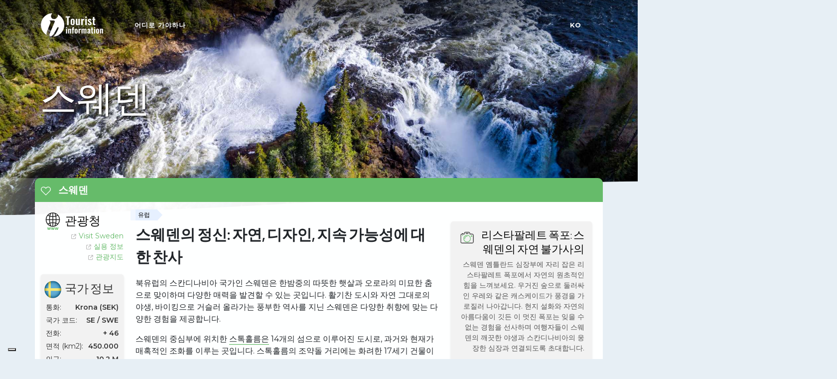

--- FILE ---
content_type: text/html; charset=UTF-8
request_url: https://tourist.eu/ko/sweden
body_size: 18616
content:


<!DOCTYPE html>
<html dir="ltr" lang="ko">

<head>
    <base href="/">
    <script type="application/ld+json">
        {
            "@context": "https://schema.org",
            "@graph": [
                {
                    "@type": "WebPage",
                    "@id": "https://tourist.eu/ko/sweden#webpage",
                    "url": "https://tourist.eu/ko/sweden",
                    "name": "스웨덴 - 관광 정보 | Tourist.eu",
                    "inLanguage": "ko",
                    "about": {
                        "@id": "https://tourist.eu/ko/sweden#place"
                    },
                    "breadcrumb": { "@id": "https://tourist.eu/ko/sweden#breadcrumb" },
                    "primaryImageOfPage": { "@id": "https://tourist.eu/ko/sweden#image"},
                    "mainEntity": { "@id": "https://tourist.eu/ko/sweden#place"}
                },
                {
                    "@type": "BreadcrumbList",
                    "@id": "https://tourist.eu/ko/sweden#breadcrumb",
                    "itemListElement": [
                        { "@type": "ListItem", "position": 1, "name": "유럽", "item": "https://tourist.eu/ko" },
                        { "@type": "ListItem", "position": 2, "name": "스웨덴", "item": "https://tourist.eu/ko/sweden" }
                    ]
                },
                {
                    "@type": ["Country", "AdministrativeArea","TouristDestination"],
                    "@id": "https://tourist.eu/ko/sweden#place",
                    "name": "스웨덴",
                    "url": "https://tourist.eu/ko/sweden",
                    "description": "스웨덴의 매력을 경험해 보세요: 자연과 교감하고, 활기찬 도시를 발견하고, 신뢰할 수 있는 현지 자원을 직접 이용하세요. 스칸디나비아 여행을 떠날 준비가 되셨나요? 지금 시작하세요!",
                    "image":{
                        "@type":"ImageObject",
                        "@id": "https://tourist.eu/ko/sweden#image",
                        "contentUrl":"https://tourist.eu/media/1280x720/sweden/norrbotten/kiruna-kommun/northern-lights-abisko-sweden-2022-03-08-00-18-12-utc.jpg",
                        "creditText":"Foto © nualaimages, Envato Elements"
                    },
                    "geo": {
                        "@type": "GeoCoordinates",
                        "latitude": 62,
                        "longitude": 15        },
        "containedInPlace": { "@id": "https://tourist.eu/#europe"}
    }
]
}
    </script>

    <!-- Preload header image (LCP) -->
    <link rel="preload" href="/media/1920x1080/sweden/jaemtland/ristafallet-waterfall-in-sweden-2021-08-26-22-59-27-utc.jpg" as="image">

    
    <meta name="viewport" content="width=device-width, initial-scale=1.0">

    <!-- Core Style -->
    <link rel="preload" href="/css/min/style.min.css" as="style" onload="this.onload=null;this.rel='stylesheet'"><noscript><link rel="stylesheet" href="/css/min/style.min.css"></noscript>
    <!-- Preloads -->
    <link rel="preload" href="https://fonts.googleapis.com/css2?family=Sofia+Sans+Extra+Condensed:wght@400;600&display=swap" as="style" crossorigin="anonymous">
    <link rel="preload" href="https://fonts.googleapis.com/css2?family=Great+Vibes&display=swap" as="style" crossorigin="anonymous">
    <link rel="preload" href="https://fonts.googleapis.com/css2?family=Montserrat:wght@400;500;600;700&display=swap" as="style" crossorigin="anonymous">
    <link rel="preload" href="https://cdn.jsdelivr.net/npm/@fortawesome/fontawesome-free@6.5.1/css/all.min.css" as="style" onload="this.onload=null;this.rel='stylesheet'">
    <link rel="preload" href="/ti/images/logo@2x.png" as="image">
    <link rel="preload" href="/ti/images/logo-dark@2x.png" as="image">

    <!-- Legal -->
    <script>
    var _iub = _iub || [];
_iub.csConfiguration = {
    "askConsentAtCookiePolicyUpdate": true,
    "countryDetection": true,
    "enableFadp": true,
    "enableLgpd": true,
    "enableUspr": true,
    "floatingPreferencesButtonDisplay": "bottom-left",
    "lang": "en",
    "lgpdAppliesGlobally": false,
    "perPurposeConsent": true,
    "siteId": 3614559,
    "whitelabel": false,
    "cookiePolicyId": 16659947,
    "banner": {
        "acceptButtonCaptionColor": "#FFFFFF",
        "acceptButtonColor": "#334757",
        "acceptButtonDisplay": true,
        "backgroundColor": "#F4FBFF",
        "backgroundOverlay": true,
        "brandBackgroundColor": "#F4FBFF",
        "brandTextColor": "#45423F",
        "closeButtonDisplay": false,
        "customizeButtonCaptionColor": "#14213D",
        "customizeButtonColor": "#DCE2E6",
        "customizeButtonDisplay": true,
        "explicitWithdrawal": true,
        "listPurposes": true,
        "logo": "https://tourist.eu/ti/images/logo-large@2x.png",
        "position": "float-top-center",
        "rejectButtonCaptionColor": "#FFFFFF",
        "rejectButtonColor": "#334757",
        "rejectButtonDisplay": true,
        "showPurposesToggles": true,
        "showTitle": false,
        "theme": "winter-neutral",
        "textColor": "#45423F"
    }
};    </script>

    <script src="https://cs.iubenda.com/autoblocking/3614559.js"></script><script src="//cdn.iubenda.com/cs/gpp/stub.js" defer></script><script src="//cdn.iubenda.com/cs/iubenda_cs.js" async></script>
    <!-- Google tag (gtag.js) -->
    <script async src="https://www.googletagmanager.com/gtag/js?id=G-7QQN2F3SM9"></script>
    <script>
        window.dataLayer = window.dataLayer || [];
        function gtag(){dataLayer.push(arguments);}
        gtag('js', new Date());
    </script>

    <!-- Font Imports -->
    <link rel="preconnect" href="https://fonts.googleapis.com" crossorigin="anonymous">
    <link rel="preconnect" href="https://fonts.gstatic.com" crossorigin="anonymous">
    <link href="https://fonts.googleapis.com/css2?family=Sofia+Sans+Extra+Condensed:wght@400;600&display=swap" rel="stylesheet" crossorigin="anonymous">
    <link href="https://fonts.googleapis.com/css2?family=Great+Vibes&display=swap" rel="stylesheet" crossorigin="anonymous">
    <link href="https://fonts.googleapis.com/css2?family=Montserrat:wght@400;500;600;700&display=swap" rel="stylesheet" crossorigin="anonymous">

    <!-- Icons -->
    <link rel="stylesheet" href="/css/font-icons.css">
        <!-- Primary favicon for all crawlers and legacy browsers -->
            <link rel="icon" href="/favicon.ico" sizes="any">
        <!-- Optional light/dark variants for modern browsers -->
            <link rel="icon" href="/favicon-light.png"
                  type="image/png"
                  media="(prefers-color-scheme: light)">
            <link rel="icon" href="/favicon-dark.png"
                  type="image/png"
                  media="(prefers-color-scheme: dark)">
        <!-- SVG for new Chromium/Firefox (ignored by Bing search)
            <link rel="icon" href="/favicon.svg" type="image/svg+xml"> -->
        <!-- Apple / iOS home-screen icon
            <link rel="apple-touch-icon" href="/apple-touch-icon.png" sizes="180x180">-->
        <!-- Windows 96x96 icon
            <meta name="msapplication-TileImage" content="/mstile-96x96.png"> -->

    <link rel="manifest" href="/manifest.json">

    <!-- MS Clarity -->
    <script type="text/javascript">
        (function(c,l,a,r,i,t,y){
            c[a]=c[a]||function(){(c[a].q=c[a].q||[]).push(arguments)};
            t=l.createElement(r);t.async=1;t.src="https://www.clarity.ms/tag/"+i;
            y=l.getElementsByTagName(r)[0];y.parentNode.insertBefore(t,y);
        })(window, document, "clarity", "script", "qb5t6qyey1");
    </script>

	<!-- Custom CSS -->
    <link rel="stylesheet" href="/css/tourist.css">
    <!-- Ensure the mobile menu is invisible by default                                 NEED TO CHECK THIS - CURRENT COE RESULTS IN ERROR IN REGULAR BROWSER
    <script>
        document.querySelector('.mobile-primary-menu').style.display = 'none';
    </script>

    -->
    <style>
        .menu-container.mobile-primary-menu {
            visibility: hidden; /* Hide initially */
            display: none;
        }
    </style>

    <!-- Plugins/Components CSS -->
    <link rel="stylesheet" href="/css/swiper.css">



    <!-- Meta -->
    <meta http-equiv="content-type" content="text/html; charset=utf-8">
    <meta http-equiv="x-ua-compatible" content="IE=edge">
    <meta name="author" content="Tourist.eu">
    <meta name="description" content="스웨덴의 매력을 경험해 보세요: 자연과 교감하고, 활기찬 도시를 발견하고, 신뢰할 수 있는 현지 자원을 직접 이용하세요. 스칸디나비아 여행을 떠날 준비가 되셨나요? 지금 시작하세요!">

    <!-- Document Title -->
    <title>스웨덴 - 관광 정보 | Tourist.eu</title>

	<!-- Alternate pages --> 
    <link rel="alternate" hreflang="en" href="https://tourist.eu/en/sweden" />
    <link rel="alternate" hreflang="es" href="https://tourist.eu/es/sweden" />
    <link rel="alternate" hreflang="fr" href="https://tourist.eu/fr/sweden" />
    <link rel="alternate" hreflang="de" href="https://tourist.eu/de/sweden" />
    <link rel="alternate" hreflang="it" href="https://tourist.eu/it/sweden" />
    <link rel="alternate" hreflang="nl" href="https://tourist.eu/nl/sweden" />
    <link rel="alternate" hreflang="zh" href="https://tourist.eu/zh/sweden" />
    <link rel="alternate" hreflang="ko" href="https://tourist.eu/ko/sweden" />
    <link rel="alternate" hreflang="x-default" href="https://tourist.eu/en/sweden" />
    <link rel="canonical" href="https://tourist.eu/ko/sweden" />

    <!-- Open Graph -->
    <meta property="og:type"        content="article">
    <meta property="og:site_name"   content="Tourist Information Europe">
    <meta property="og:title"       content="스웨덴 - 관광 정보 | Tourist.eu">
    <meta property="og:description" content="스웨덴의 매력을 경험해 보세요: 자연과 교감하고, 활기찬 도시를 발견하고, 신뢰할 수 있는 현지 자원을 직접 이용하세요. 스칸디나비아 여행을 떠날 준비가 되셨나요? 지금 시작하세요!">
    <meta property="og:url"         content="https://tourist.eu/ko/sweden">
    <meta property="og:image"       content="https://tourist.eu/media/1280x720/sweden/norrbotten/kiruna-kommun/northern-lights-abisko-sweden-2022-03-08-00-18-12-utc.jpg">
    <meta property="og:image:alt"   content="스웨덴 아비스코의 눈 덮인 풍경 위 밤하늘을 비추는 오로라, 전경에는 소박한 오두막이 있습니다.">

    <script>
        gtag('config', 'G-7QQN2F3SM9', {
            'tourist_id': '1002661886',
            'destination_country_code': 'SE',
            'destination_country_name': '스웨덴',
            'destination_type': 'Country',
            'content_type': 'Destination',
            'content_subtype': 'Main',
            'page_template': 'country_nosub',
        });

        // Set user property for content language
        gtag('set', 'user_properties', {
            'content_language': 'ko'
        });
    </script>


</head>

<body class="stretched" data-menu-breakpoint="1200">
<div id="wrapper">
    <!-- Header -->
<header id="header" class="transparent-header dark" data-sticky-class="not-dark" data-responsive-class="transparent-header not-dark">

    <div id="header-wrap">
        <div class="container">
            <div class="header-row">

                <!-- Logo -->
                <div id="logo" class="me-lg-5">
                    <a href="/">
                        <img class="logo-default" srcset="/ti/images/logo-dark.png, /ti/images/logo-dark@2x.png 2x" src="/ti/images/logo-dark@2x.png" alt="Tourist.eu Logo">
                        <img class="logo-sticky" srcset="/ti/images/logo.png, /ti/images/logo@2x.png 2x" src="/ti/images/logo@2x.png" alt="Tourist.eu Logo">
                    </a>
                </div><!-- #logo end -->

                
                <div class="primary-menu-trigger" style="margin-left: auto;">
                    <button id="mobileMenuTrigger" class="cnvs-hamburger" type="button" title="Open Mobile Menu">
                        <span class="cnvs-hamburger-box"><span class="cnvs-hamburger-inner"></span></span>
                    </button>
                </div>

                <!-- Primary Navigation
                ============================================= -->




<nav class="primary-menu mobile-menu-off-canvas flex-xl-fill me-auto">
    <ul class="menu-container">
        <li class="menu-item mega-menu">
            <a class="menu-link" href="#"><div>어디로 가야하나</div></a>
            <div class="mega-menu-content mega-menu-style-2 border-0 rounded not-dark">
                <div class="container">
                    <!-- Headings Row -->
                    <div class="row mega-menu-headings">
                        <div class="col-lg-2">
                            <div class="submenu-heading">추천</div>
                            <div class="submenu-description">파리 발견하기 덴마크</div>
                        </div>
                        <div class="col-lg-10">
                            <div class="row">
                                <div class="col-lg-3">
                                    <div class="submenu-heading">서유럽</div>
                                    <div class="submenu-description">상징적인 랜드마크부터 숨겨진 보석까지</div>
                                </div>
                                <div class="col-lg-3">
                                    <div class="submenu-heading">북유럽</div>
                                    <div class="submenu-description">북쪽의 마법을 경험하세요</div>
                                </div>
                                <div class="col-lg-3">
                                    <div class="submenu-heading">남부 유럽</div>
                                    <div class="submenu-description">태양, 바다, 풍부한 역사</div>
                                </div>
                                <div class="col-lg-3">
                                    <div class="submenu-heading">동유럽</div>
                                    <div class="submenu-description">다양한 문화와 풍경 속으로 뛰어들기</div>
                                </div>
                            </div>
                        </div>
                    </div>
                    <div class="row">
                        <ul class="sub-menu-container mega-menu-column col-lg-2 overflow-hidden">
                            <li class="menu-item">
                                <div class="widget">
                                    <a href="/ko/denmark/central-jutland" class="photo-link" data-media-id="6727" style="display: flex; align-items: center; justify-content: center; overflow: hidden; height: 300px; position: relative; border-radius: 10px;">
                                        <img class="lazy" data-src="/media/400x225/denmark/central-jutland/aarhus-kommune/aerial-drone-shot-of-the-famous-infinite-bridge-in-2023-11-27-05-04-47-utc.jpg" alt="Promo" style="height: 100%; object-fit: cover; object-position: center; border-radius: 10px;">
                                    </a>
                                    <div style="font-size: 11px;" class="mt-2">
                                        petero31, Envato Elements                                    </div>
                                </div>
                            </li>
                        </ul>
                        <ul class="sub-menu-container mega-menu-column col border-start-0">
                            <li class="menu-item mega-menu-title">
                                <ul class="sub-menu-container">
                                    <li class="menu-item">
                                        <a class="menu-link" href="/ko/austria"><div><img class="lazy" data-src="/ti/images/flags/svg/AT.svg" width="15" style="vertical-align:middle;margin:0px 8px 0px 0px" alt="AT flag">오스트리아</div></a>
                                    </li>
                                    <li class="menu-item">
                                        <a class="menu-link" href="/ko/belgium"><div><img class="lazy" data-src="/ti/images/flags/svg/BE.svg" width="15" style="vertical-align:middle;margin:0px 8px 0px 0px" alt="BE flag">벨기에</div></a>
                                    </li>
                                    <li class="menu-item">
                                        <a class="menu-link" href="/ko/france"><div><img class="lazy" data-src="/ti/images/flags/svg/FR.svg" width="15" style="vertical-align:middle;margin:0px 8px 0px 0px" alt="FR flag">프랑스</div></a>
                                    </li>
                                    <li class="menu-item">
                                        <a class="menu-link" href="/ko/germany"><div><img class="lazy" data-src="/ti/images/flags/svg/DE.svg" width="15" style="vertical-align:middle;margin:0px 8px 0px 0px" alt="DE flag">독일</div></a>
                                    </li>
                                    <li class="menu-item">
                                        <a class="menu-link" href="/ko/luxembourg"><div><img class="lazy" data-src="/ti/images/flags/svg/LU.svg" width="15" style="vertical-align:middle;margin:0px 8px 0px 0px" alt="LU flag">룩셈부르크</div></a>
                                    </li>
                                    <li class="menu-item">
                                        <a class="menu-link" href="/ko/netherlands"><div><img class="lazy" data-src="/ti/images/flags/svg/NL.svg" width="15" style="vertical-align:middle;margin:0px 8px 0px 0px" alt="NL flag">네덜란드</div></a>

                                                                            </li>
                                </ul>
                            </li>
                        </ul>
                        <ul class="sub-menu-container mega-menu-column col">
                            <li class="menu-item mega-menu-title">
                                <ul class="sub-menu-container">
                                    <li class="menu-item">
                                        <a class="menu-link" href="/ko/denmark"><div><img class="lazy" data-src="/ti/images/flags/svg/DK.svg" width="15" style="vertical-align:middle;margin:0px 8px 0px 0px" alt="DK flag">덴마크</div></a>
                                    </li>
                                    <li class="menu-item">
                                        <a class="menu-link" href="/ko/estonia"><div><img class="lazy" data-src="/ti/images/flags/svg/EE.svg" width="15" style="vertical-align:middle;margin:0px 8px 0px 0px" alt="EE flag">에스토니아</div></a>
                                    </li>
                                    <li class="menu-item">
                                        <a class="menu-link" href="/ko/finland"><div><img class="lazy" data-src="/ti/images/flags/svg/FI.svg" width="15" style="vertical-align:middle;margin:0px 8px 0px 0px" alt="FI flag">핀란드</div></a>
                                    </li>
                                    <li class="menu-item">
                                        <a class="menu-link" href="/ko/ireland"><div><img class="lazy" data-src="/ti/images/flags/svg/IE.svg" width="15" style="vertical-align:middle;margin:0px 8px 0px 0px" alt="IE flag">아일랜드</div></a>
                                    </li>
                                    <li class="menu-item">
                                        <a class="menu-link" href="/ko/latvia"><div><img class="lazy" data-src="/ti/images/flags/svg/LV.svg" width="15" style="vertical-align:middle;margin:0px 8px 0px 0px" alt="LV flag">라트비아</div></a>
                                    </li>
                                    <li class="menu-item">
                                        <a class="menu-link" href="/ko/lithuania"><div><img class="lazy" data-src="/ti/images/flags/svg/LT.svg" width="15" style="vertical-align:middle;margin:0px 8px 0px 0px" alt="LT flag">리투아니아</div></a>
                                    </li>
                                    <li class="menu-item">
                                        <a class="menu-link" href="/ko/sweden"><div><img class="lazy" data-src="/ti/images/flags/svg/SE.svg" width="15" style="vertical-align:middle;margin:0px 8px 0px 0px" alt="SE flag">스웨덴</div></a>
                                    </li>
                                </ul>

                            </li>
                        </ul>
                        <ul class="sub-menu-container mega-menu-column col">
                            <li class="menu-item mega-menu-title">
                                <ul class="sub-menu-container">
                                    <li class="menu-item">
                                        <a class="menu-link" href="/ko/croatia"><div><img class="lazy" data-src="/ti/images/flags/svg/HR.svg" width="15" style="vertical-align:middle;margin:0px 8px 0px 0px" alt="HR flag">크로아티아</div></a>
                                    </li>
                                    <li class="menu-item">
                                        <a class="menu-link" href="/ko/cyprus"><div><img class="lazy" data-src="/ti/images/flags/CY.png" width="15" style="vertical-align:middle;margin:0px 8px 0px 0px" alt="CY flag">키프로스</div></a>
                                    </li>
                                    <li class="menu-item">
                                        <a class="menu-link" href="/ko/greece"><div><img class="lazy" data-src="/ti/images/flags/svg/GR.svg" width="15" style="vertical-align:middle;margin:0px 8px 0px 0px" alt="GR flag">그리스</div></a>
                                    </li>
                                    <li class="menu-item">
                                        <a class="menu-link" href="/ko/italy"><div><img class="lazy" data-src="/ti/images/flags/svg/IT.svg" width="15" style="vertical-align:middle;margin:0px 8px 0px 0px" alt="IT flag">이탈리아</div></a>
                                    </li>
                                    <li class="menu-item">
                                        <a class="menu-link" href="/ko/malta"><div><img class="lazy" data-src="/ti/images/flags/svg/MT.svg" width="15" style="vertical-align:middle;margin:0px 8px 0px 0px" alt="MT flag">몰타</div></a>
                                    </li>
                                    <li class="menu-item">
                                        <a class="menu-link" href="/ko/portugal"><div><img class="lazy" data-src="/ti/images/flags/svg/PT.svg" width="15" style="vertical-align:middle;margin:0px 8px 0px 0px" alt="PT flag">포르투갈</div></a>
                                    </li>
                                    <li class="menu-item">
                                        <a class="menu-link" href="/ko/slovenia"><div><img class="lazy" data-src="/ti/images/flags/svg/SI.svg" width="15" style="vertical-align:middle;margin:0px 8px 0px 0px" alt="SI flag">슬로베니아</div></a>
                                    </li>
                                    <li class="menu-item">
                                        <a class="menu-link" href="/ko/spain"><div><img class="lazy" data-src="/ti/images/flags/svg/ES.svg" width="15" style="vertical-align:middle;margin:0px 8px 0px 0px" alt="ES flag">스페인</div></a>
                                    </li>
                                </ul>

                            </li>
                        </ul>
                        <ul class="sub-menu-container mega-menu-column col">
                            <li class="menu-item mega-menu-title">
                                <ul class="sub-menu-container">
                                    <li class="menu-item">
                                        <a class="menu-link" href="/ko/bulgaria"><div><img class="lazy" data-src="/ti/images/flags/svg/BG.svg" width="15" style="vertical-align:middle;margin:0px 8px 0px 0px" alt="BG flag">불가리아</div></a>
                                    </li>
                                    <li class="menu-item">
                                        <a class="menu-link" href="/ko/czechia"><div><img class="lazy" data-src="/ti/images/flags/svg/CZ.svg" width="15" style="vertical-align:middle;margin:0px 8px 0px 0px" alt="CZ flag">체코</div></a>
                                    </li>
                                    <li class="menu-item">
                                        <a class="menu-link" href="/ko/hungary"><div><img class="lazy" data-src="/ti/images/flags/svg/HU.svg" width="15" style="vertical-align:middle;margin:0px 8px 0px 0px" alt="HU flag">헝가리</div></a>
                                    </li>
                                    <li class="menu-item">
                                        <a class="menu-link" href="/ko/poland"><div><img class="lazy" data-src="/ti/images/flags/svg/PL.svg" width="15" style="vertical-align:middle;margin:0px 8px 0px 0px" alt="PL flag">폴란드</div></a>
                                    </li>
                                    <li class="menu-item">
                                        <a class="menu-link" href="/ko/romania"><div><img class="lazy" data-src="/ti/images/flags/svg/RO.svg" width="15" style="vertical-align:middle;margin:0px 8px 0px 0px" alt="RO flag">루마니아</div></a>
                                    </li>
                                    <li class="menu-item">
                                        <a class="menu-link" href="/ko/slovakia"><div><img class="lazy" data-src="/ti/images/flags/svg/SK.svg" width="15" style="vertical-align:middle;margin:0px 8px 0px 0px" alt="SK flag">슬로바키아</div></a>
                                    </li>
                                </ul>
                            </li>
                        </ul>
                    </div>
                </div>
            </div>
        </li>

        
        

        <li class="menu-item ms-auto">
            <a class="menu-link language-link" data-lang="en" href="#"><div>KO<i class="bi-caret-down-fill text-smaller d-none d-xl-inline-block me-0"></i></div></a>
            <div class="sub-menu-container border-0 rounded not-dark">
                <div class="row top-menu-heading">
                    <div class="submenu-heading">언어 선택</div>
                    <div class="submenu-description">영어에서 기계 번역</div>
                </div>
                <div class="row top-menu-row">
                    <ul class="no-bullets">
                        <li class="menu-item">
                            <a class="menu-link language-link" data-lang="en" href="#"><div><img class="lazy" data-src="/ti/images/flags/GB.png" width="15" style="vertical-align:middle;margin:0px 8px 0px 0px" alt="English"> English</div></a>
                        </li>
                        <li class="menu-item">
                            <a class="menu-link language-link" data-lang="es" href="#"><div><img class="lazy" data-src="/ti/images/flags/ES.png" width="15" style="vertical-align:middle;margin:0px 8px 0px 0px" alt="Español"> Español</div></a>
                        </li>
                        <li class="menu-item">
                            <a class="menu-link language-link" data-lang="fr" href="#"><div><img class="lazy" data-src="/ti/images/flags/FR.png" width="15" style="vertical-align:middle;margin:0px 8px 0px 0px" alt="Français"> Français</div></a>
                        </li>
                        <li class="menu-item">
                            <a class="menu-link language-link" data-lang="de" href="#"><div><img class="lazy" data-src="/ti/images/flags/DE.svg" width="15" style="vertical-align:middle;margin:0px 8px 0px 0px" alt="Deutsch"> Deutsch</div></a>
                        </li>
                        <li class="menu-item">
                            <a class="menu-link language-link" data-lang="it" href="#"><div><img class="lazy" data-src="/ti/images/flags/IT.png" width="15" style="vertical-align:middle;margin:0px 8px 0px 0px" alt="Italiano"> Italiano</div></a>
                        </li>
                        <li class="menu-item">
                            <a class="menu-link language-link" data-lang="nl" href="#"><div><img class="lazy" data-src="/ti/images/flags/NL.png" width="15" style="vertical-align:middle;margin:0px 8px 0px 0px" alt="Nederlands"> Nederlands</div></a>
                        </li>
                        <li class="menu-item">
                            <a class="menu-link language-link" data-lang="zh" href="#"><div><img class="lazy" data-src="/ti/images/flags/ZH.svg" width="15" style="vertical-align:middle;margin:0px 8px 0px 0px" alt="中文"> 中文</div></a>
                        </li>
                        <li class="menu-item">
                            <a class="menu-link language-link" data-lang="ko" href="#"><div><img class="lazy" data-src="/ti/images/flags/KO.svg" width="15" style="vertical-align:middle;margin:0px 8px 0px 0px" alt="한국어"> 한국어</div></a>
                        </li>
                    </ul>
                </div>
            </div>
        </li>

        

    </ul>

    <ul class="menu-container mobile-primary-menu">

        <div class="mb-4"><H3><span class="svg-icon"><img src="/ti/icons/4328_www.svg" alt="Icon"></span>관광청</H3><div class="links"><a href="https://visitsweden.com/" target="_blank" rel="noopener" data-linkid="45" data-pos="Left sidebar - DMO"><i class="fa fa-external-link"></i>Visit Sweden</a></div>
<div class="links"><a href="https://visitsweden.com/about-sweden/" target="_blank" rel="noopener" data-linkid="47" data-pos="Left sidebar - DMO"><i class="fa fa-external-link"></i>실용 정보</a></div>
<div class="links"><a href="https://visitsweden.com/explore-map/" target="_blank" rel="noopener" data-linkid="46" data-pos="Left sidebar - DMO"><i class="fa fa-external-link"></i>관광지도</a></div>
</div>
        <div class='mb-4'><label for='regionDropdown'><h3><span class="svg-icon"><img src="/ti/icons/0595_tracking.svg" alt="Icon"></span>지역</h3></label>
                 <select id='regionDropdown' onchange='if(this.value) window.location.href=this.value;'>
                 <option value=''>Select a region...</option><option value="ko/sweden/gotland" data-region-id="1002711508">Gotland</option>
<option value="ko/sweden/jaemtland" data-region-id="1002703330">Jämtland</option>
<option value="ko/sweden/joenkoeping" data-region-id="1002702976">Jönköping</option>
<option value="ko/sweden/kalmar" data-region-id="1002702259">Kalmar</option>
<option value="ko/sweden/kronoberg" data-region-id="1002699050">Kronoberg</option>
<option value="ko/sweden/oestergoetland" data-region-id="1002685867">Östergötland</option>
<option value="ko/sweden/skane" data-region-id="1003337385">Skåne</option>
<option value="ko/sweden/soedermanland" data-region-id="1002676207">Södermanland</option>
<option value="ko/sweden/stockholm" data-region-id="1002673722">Stockholm</option>
<option value="ko/sweden/uppsala" data-region-id="1002666218">Uppsala</option>
<option value="ko/sweden/vaermland" data-region-id="1002664870">Värmland</option>
<option value="ko/sweden/vaesterbotten" data-region-id="1002664415">Västerbotten</option>
<option value="ko/sweden/vaesternorrland" data-region-id="1002664292">Västernorrland</option>
<option value="ko/sweden/vaestmanland" data-region-id="1002664179">Västmanland</option>
<option value="ko/sweden/norrbotten" data-region-id="1000604010">노르보텐</option>
<option value="ko/sweden/dalarna" data-region-id="1002699767">달라르나</option>
<option value="ko/sweden/vaestra-goetaland" data-region-id="1003337386">베스트라예탈란드 주</option>
<option value="ko/sweden/blekinge" data-region-id="1002721357">블레킹에</option>
<option value="ko/sweden/gaevleborg" data-region-id="1002712411">예블레보리 주</option>
<option value="ko/sweden/oerebro" data-region-id="1002686655">외레브로 주</option>
<option value="ko/sweden/halland" data-region-id="1002708794">할란드</option>
</select></div>

        <div class='mb-4'><h3><span class="svg-icon"><img src="/ti/icons/7105_city.svg" alt="Icon"></span>가장 큰 도시들</h3><div class="links"><a href="https://www.visitstockholm.com/" target="_blank" rel="noopener" data-linkid="723" data-pos="Left sidebar - largest cities"  data-lat="59.3294" data-lng="18.0687" ><i class="fa fa-external-link"></i>Stockholm</a></div><div class="links"><a href="https://www.goteborg.com/en" target="_blank" rel="noopener" data-linkid="730" data-pos="Left sidebar - largest cities"  data-lat="57.7072" data-lng="11.9668" ><i class="fa fa-external-link"></i>Göteborg</a></div><div class="links"><a  data-lat="55.6059" data-lng="13.0007" >Malmö</a></div><div class="links"><a href="https://destinationuppsala.se/en/" target="_blank" rel="noopener" data-linkid="453" data-pos="Left sidebar - largest cities"  data-lat="59.8588" data-lng="17.6389" ><i class="fa fa-external-link"></i>Uppsala</a></div><div class="links"><a  data-lat="58.4109" data-lng="15.6216" >Linköping</a></div></div>
        <div class="mt-4">
            <label for="languageDropdown2">
                <h3><span class="svg-icon"><img class="lazy" data-src="/ti/icons/2872_speaking.svg" alt="Icon"></span>언어 선택</h3>
            </label>
            <select id="languageDropdown2">
                <option value="">Select language</option>
                <option value="en" data-lang="en">English</option>
                <option value="es" data-lang="es">Español</option>
                <option value="fr" data-lang="fr">Français</option>
                <option value="de" data-lang="de">Deutsch</option>
                <option value="it" data-lang="it">Italiano</option>
                <option value="nl" data-lang="nl">Nederlands</option>
                <option value="zh" data-lang="zh">中文</option>
                <option value="ko" data-lang="ko">한국어</option>
            </select>
            <div class="mt-2 submenu-description">영어에서 기계 번역</div>
        </div>


    </ul>

</nav><!-- #primary-menu end -->



                <form class="top-search-form" action="/search" method="get">
                    <input type="text" name="q" class="form-control" id="search-field" value="" placeholder="Type your search &amp; Hit Enter.." autocomplete="off">
                </form>

            </div>
        </div>
    </div>
    <div class="header-wrap-clone"></div>
</header><!-- #header end -->
    <section class="page-title page-title-parallax include-header py-6" style="position: relative;">

                    <a href="/ko/sweden" class="photo-link" data-media-id="5643" rel="nofollow">
                <picture>
                    <source media="(max-width: 600px)" srcset="/media/400x225/sweden/jaemtland/ristafallet-waterfall-in-sweden-2021-08-26-22-59-27-utc.jpg, /media/800x450/sweden/jaemtland/ristafallet-waterfall-in-sweden-2021-08-26-22-59-27-utc.jpg 2x">
                    <source media="(max-width: 1200px)" srcset="/media/800x450/sweden/jaemtland/ristafallet-waterfall-in-sweden-2021-08-26-22-59-27-utc.jpg, /media/1280x720/sweden/jaemtland/ristafallet-waterfall-in-sweden-2021-08-26-22-59-27-utc.jpg 2x">
                    <source media="(max-width: 1600px)" srcset="/media/1280x720/sweden/jaemtland/ristafallet-waterfall-in-sweden-2021-08-26-22-59-27-utc.jpg, /media/1920x1080/sweden/jaemtland/ristafallet-waterfall-in-sweden-2021-08-26-22-59-27-utc.jpg 2x">
                    <img id="headerImage"
                         src="/media/1920x1080/sweden/jaemtland/ristafallet-waterfall-in-sweden-2021-08-26-22-59-27-utc.jpg"
                         srcset="/media/1920x1080/sweden/jaemtland/ristafallet-waterfall-in-sweden-2021-08-26-22-59-27-utc.jpg, /media/1920x1080/sweden/jaemtland/ristafallet-waterfall-in-sweden-2021-08-26-22-59-27-utc.jpg 2x"
                         alt="스웨덴 옘틀란드의 계단식 물을 둘러싼 울창한 숲이 있는 리스타팔레트 폭포의 항공 전망."
                         class="position-absolute w-100 h-100 top-0 start-0 object-cover"
                         style="object-position: 25% 50%;">
                </picture>
            </a>
        
        <div class="shape-divider" data-shape="cliff" data-position="bottom" data-height="75" data-flip-vertical="true" data-flip="true"></div>

        <!-- Hero Title and Country Info Section -->
        <div class="container hero-title-container" style="position: relative; top: 10vh; padding:0 0 0 10px;">
            <span id="headerTitle" class="ti">스웨덴                            </span>

                    </div>

                    <!-- Desktop-specific HTML -->
                            <div class="photo-info">
                    <div class="photo-info-text">
                        리스타팔레트: 스웨덴 옘틀란드 숲으로 둘러싸인 숨막히는 폭포.                    </div>
                    <div class="photo-info-credits">
                        cookelma, Envato Elements                    </div>
                </div>
                        </section>
    

    <section id="content">

        
        <div class="container ti maincontainer">
            <div class="row">

                <!-- Page Sub Menu ============================================= -->
                <div id="page-menu" data-mobile-sticky="true" style="margin-bottom:15px; min-height:48px;">
                    <div id="page-menu-wrap">
                        <div class="page-menu-row">
                            <div class="page-menu-title" style="padding: 0px 0px 0px 12px;">
                                <div class="d-none d-sm-inline">
                                    <!-- Heart Outline -->
                                    <svg xmlns="http://www.w3.org/2000/svg" width="15" height="15" viewBox="0 0 15 15" class="icon-heart">
                                        <path fill="currentColor" d="m7.5 13.5l-.354.354a.5.5 0 0 0 .708 0L7.5 13.5ZM1.536 7.536l-.354.353l.354-.353Zm5-5l-.354.353l.354-.353ZM7.5 3.5l-.354.354a.5.5 0 0 0 .708 0L7.5 3.5Zm.964-.964l-.353-.354l.353.354Zm-.61 10.61L1.889 7.182l-.707.707l5.964 5.965l.708-.708Zm5.257-5.964l-5.965 5.964l.708.708l5.964-5.965l-.707-.707ZM6.182 2.889l.964.965l.708-.708l-.965-.964l-.707.707Zm1.672.965l.964-.965l-.707-.707l-.965.964l.708.708ZM10.964 1c-1.07 0-2.096.425-2.853 1.182l.707.707A3.037 3.037 0 0 1 10.964 2V1ZM14 5.036c0 .805-.32 1.577-.89 2.146l.708.707A4.036 4.036 0 0 0 15 5.036h-1Zm1 0A4.036 4.036 0 0 0 10.964 1v1A3.036 3.036 0 0 1 14 5.036h1ZM4.036 2c.805 0 1.577.32 2.146.89l.707-.708A4.036 4.036 0 0 0 4.036 1v1ZM1 5.036A3.036 3.036 0 0 1 4.036 2V1A4.036 4.036 0 0 0 0 5.036h1Zm.89 2.146A3.035 3.035 0 0 1 1 5.036H0c0 1.07.425 2.096 1.182 2.853l.707-.707Z"></path>
                                    </svg>
                                    <!-- Heart Solid -->
                                    <svg xmlns="http://www.w3.org/2000/svg" width="15" height="15" viewBox="0 0 15 15" class="icon-heart-filled" style="display: none;">
                                        <path fill="currentColor" d="M4.036 1a4.036 4.036 0 0 0-2.854 6.89l5.964 5.964a.5.5 0 0 0 .708 0l5.964-5.965a4.036 4.036 0 0 0-5.707-5.707l-.611.61l-.61-.61A4.036 4.036 0 0 0 4.035 1Z"></path>
                                    </svg>
                                </div>
                                <span>스웨덴</span>
                            </div>
                            <nav class="page-menu-nav" data-offset="100" >
                                <ul class="page-menu-container" style="min-height:48px;">
                                    
                                </ul>
                            </nav>
                            <div id="page-menu-trigger"><i class="bi-list"></i></div>
                        </div>
                    </div>
                </div><!-- #page-menu end -->

                <!-- Left sidebar -->
                <div class="col-md-4 col-lg-3 col-xl-2 leftsidebar">
                    <aside>
                                                    <!-- Desktop-specific HTML -->
                            <div class="mb-4"><H3><span class="svg-icon"><img src="/ti/icons/4328_www.svg" alt="Icon"></span>관광청</H3><div class="links"><a href="https://visitsweden.com/" target="_blank" rel="noopener" data-linkid="45" data-pos="Left sidebar - DMO"><i class="fa fa-external-link"></i>Visit Sweden</a></div>
<div class="links"><a href="https://visitsweden.com/about-sweden/" target="_blank" rel="noopener" data-linkid="47" data-pos="Left sidebar - DMO"><i class="fa fa-external-link"></i>실용 정보</a></div>
<div class="links"><a href="https://visitsweden.com/explore-map/" target="_blank" rel="noopener" data-linkid="46" data-pos="Left sidebar - DMO"><i class="fa fa-external-link"></i>관광지도</a></div>
</div>                            <div class='weather-data'><h3><span class="svg-icon-small"><img src=/ti/images/flags/Flag-Circle-SE.svg alt="Icon"></span>국가 정보</h3><p>통화:<strong> Krona (SEK)</strong></p><p>국가 코드:<strong> SE / SWE</strong></p><p>전화:<strong>+ 46</strong></p><p>면적 (km2):<strong> 450.000</strong></p><p>인구:<strong> 10,2 M</strong></p></div>
                            
                            <div class='mb-4'><h3><span class="svg-icon"><img src="/ti/icons/7105_city.svg" alt="Icon"></span>가장 큰 도시들</h3><div class="links"><a href="https://www.visitstockholm.com/" target="_blank" rel="noopener" data-linkid="723" data-pos="Left sidebar - largest cities"  data-lat="59.3294" data-lng="18.0687" ><i class="fa fa-external-link"></i>Stockholm</a></div><div class="links"><a href="https://www.goteborg.com/en" target="_blank" rel="noopener" data-linkid="730" data-pos="Left sidebar - largest cities"  data-lat="57.7072" data-lng="11.9668" ><i class="fa fa-external-link"></i>Göteborg</a></div><div class="links"><a  data-lat="55.6059" data-lng="13.0007" >Malmö</a></div><div class="links"><a href="https://destinationuppsala.se/en/" target="_blank" rel="noopener" data-linkid="453" data-pos="Left sidebar - largest cities"  data-lat="59.8588" data-lng="17.6389" ><i class="fa fa-external-link"></i>Uppsala</a></div><div class="links"><a  data-lat="58.4109" data-lng="15.6216" >Linköping</a></div><div class="links"><a  data-lat="59.2741" data-lng="15.2066" >Örebro</a></div><div class="links"><a  data-lat="59.428" data-lng="17.9509" >Sollentuna</a></div><div class="links"><a  data-lat="63.8284" data-lng="20.2597" >Umeå</a></div><div class="links"><a  data-lat="59.6162" data-lng="16.5528" >Västerås</a></div><div class="links"><a  data-lat="56.0467" data-lng="12.6944" >Helsingborg</a></div></div>                            
                                                                        </aside>
                </div>


                <!-- Main content -->
                <div class="col-md-8 col-lg-9 col-xl-10 maincontent">
                    
                    <!-- Introtext and map -->
                    <div class="row">
                        <div class="col-lg-8">
                            <ul class="breadcrumb-navigation">
                                <li><a href="/ko">유럽</a></li>
                            </ul>
                            <H1 class='mt-2'><p>스웨덴의 정신: 자연, 디자인, 지속 가능성에 대한 찬사</p></H1>                            <div class="animate-links">
                                <p>북유럽의 스칸디나비아 국가인 스웨덴은 한밤중의 따뜻한 햇살과 오로라의 미묘한 춤으로 맞이하며 다양한 매력을 발견할 수 있는 곳입니다. 활기찬 도시와 자연 그대로의 야생, 바이킹으로 거슬러 올라가는 풍부한 역사를 지닌 스웨덴은 다양한 취향에 맞는 다양한 경험을 제공합니다.</p><p>스웨덴의 중심부에 위치한 <a href="https://www.visitstockholm.com/" target="_blank" rel="noopener" data-linkid="723" data-pos="Main content">스톡홀름은</a> 14개의 섬으로 이루어진 도시로, 과거와 현재가 매혹적인 조화를 이루는 곳입니다. 스톡홀름의 조약돌 거리에는 화려한 17세기 건물이 늘어서 있으며 왕궁과 고대 교회로 이어집니다. 하지만 스톡홀름은 과거에만 국한된 도시가 아닙니다. 이 도시의 혁신적인 디자인, 최첨단 패션, 현대 미술계는 스웨덴의 미래지향적인 문화를 증명하는 증거입니다. 놀랍도록 잘 보존된 17세기 선박이 있는 유명한 <a href="https://www.vasamuseet.se/en" target="_blank" rel="noopener" data-linkid="724" data-pos="Main content">바사 박물관이나</a> 인상적인 현대 미술 컬렉션을 제공하는 <a href="https://www.modernamuseet.se/stockholm/en/" target="_blank" rel="noopener" data-linkid="725" data-pos="Main content">모더나 미술관(Moderna Museet</a>)을 방문할 수 있습니다.</p><p>북쪽으로 이동하면 대자연의 웅장함이 진정으로 빛나는 겨울의 나라 <a href="https://www.swedishlapland.com/" target="_blank" rel="noopener" data-linkid="726" data-pos="Main content">스웨덴 라플란드를</a> 만나게 될 것입니다. 하늘을 가로지르며 춤추는 오로라의 광경은 경외감을 불러일으키는 매혹적인 광경입니다. 여름철에는 한밤중의 태양 빛이 내리쬐는 이 지역에서 하이킹, 낚시, 야생동물 관찰과 같은 다양한 액티비티를 즐길 수 있습니다. 라플란드의 중심부에는 매년 겨울마다 새롭게 지어지는 건축과 디자인의 경이로움인 <a href="https://www.icehotel.com/" target="_blank" rel="noopener" data-linkid="727" data-pos="Main content">아이스 호텔이</a> 있어 독특한 숙박 경험을 선사합니다.</p><p>하지만 스웨덴의 매력은 도시와 풍경 그 이상입니다. 스웨덴은 한여름의 경쾌한 축제부터 12월의 루시아 축제 행렬에 이르기까지 전통을 소중히 여기는 나라입니다. 미트볼, 그라블락스, 유명한 카넬불라(계피빵)와 같은 요리가 입맛을 돋우는 스웨덴 요리도 또 다른 볼거리입니다.</p><p>남쪽으로 이동하면 구불구불한 들판과 매력적인 마을, 모래사장이 펼쳐진 <a href="https://visitskane.com/" target="_blank" rel="noopener" data-linkid="728" data-pos="Main content">스코네(Skåne</a>) 지역이 스웨덴의 또 다른 매혹적인 면을 보여줍니다. 이곳에서는 아웃도어 애호가들의 천국인 멋진 <a href="https://www.kullabergsnatur.se/english" target="_blank" rel="noopener" data-linkid="729" data-pos="Main content">쿨라버그 자연 보호구역을</a> 탐험하거나 셰익스피어의 햄릿의 배경이 된 크론보르 성에서 역사를 탐험할 수 있습니다.</p><p>한편 스웨덴에서 두 번째로 큰 도시인 <a href="https://www.goteborg.com/en" target="_blank" rel="noopener" data-linkid="730" data-pos="Main content">예테보리는</a> <a href="https://www.universeum.se/en/" target="_blank" rel="noopener" data-linkid="731" data-pos="Main content">유니세움 과학 센터부터</a> 역사적인 하가 지구에 이르기까지 문화 명소가 가득한 활기찬 중심지입니다. 또한 해안가에 위치해 신선한 해산물을 맛볼 수 있는 페스케코르카 어시장은 꼭 방문해야 할 명소입니다.</p><p>다양한 풍경과 풍부한 역사, 활기찬 도시가 있는 스웨덴은 매혹과 놀라움을 선사하는 여행지입니다. 깊은 숲 속을 탐험하든, 유서 깊은 도시를 거닐든, 독특한 문화에 빠져들든 스웨덴은 잊을 수 없는 경험을 약속합니다.<span class="tooltip-trigger">
                       <img src="ti/images/travelbot.png" alt="AI-authored" class="ai-icon">
                       <span class="tooltip">AI가 정성껏 만들었습니다. 저희의 접근 방식을 알아보려면 클릭하세요.</span>
                   </span></p>                            </div>
                        </div>
                        <div class="col-lg-4">
                            <div class="rightsidebar mt-4">
                                <div class='content-block bg-gray text-right'><div class='icon-container'><img src="/ti/icons/2701_camera.svg" alt="Icon"></div><h3>리스타팔레트 폭포: 스웨덴의 자연 불가사의</h3><div class='infoblock_text'>스웨덴 옘틀란드 심장부에 자리 잡은 리스타팔레트 폭포에서 자연의 원초적인 힘을 느껴보세요. 우거진 숲으로 둘러싸인 우레와 같은 캐스케이드가 풍경을 가로질러 나아갑니다. 현지 설화와 자연의 아름다움이 깃든 이 멋진 폭포는 잊을 수 없는 경험을 선사하며 여행자들이 스웨덴의 깨끗한 야생과 스칸디나비아의 웅장한 심장과 연결되도록 초대합니다.</div></div>                                
                                <div id="map" class="mt-2"></div>

                                <br>
                                <div class="mb-4"><H3><span class="svg-icon"><img src="/ti/icons/2695_compass.svg" alt="Icon"></span>추천 지역</H3><div class="links"><a href="https://www.swedishlapland.com/" target="_blank"><i class="fa fa-external-link"></i>Swedish Lapland</a></div>
</div>                            </div>
                        </div>

                    </div>

                    <!-- Photocards -->
                    <div class="row">
                        
        <div class="col-lg-12 mt-5 d-flex flex-column align-items-stretch">
            <div id="description" class="description-text"></div>
            <div class="block-expand-categories flex-column flex-lg-row d-flex justify-content-center" style="overflow-y: auto;">
            <div class="expand-category bg-light" style="background-image: url('/media/800x450/sweden/stockholm/stockholms-kommun/stockholm-city-skyline-in-sweden-2021-10-26-03-10-28-utc.jpg');">
                <a href="/ko/sweden" class="text-light photo-link" data-media-id="5254" 
                   data-description="일몰 시 구시가지, 대성당, 항구 등 유명한 랜드마크가 있는 스톡홀름 시내 스카이라인의 파노라마 뷰" 
                   data-credits="surangaw, Envato Elements">
                </a>
            </div>
            <div class="expand-category bg-light" style="background-image: url('/media/800x450/sweden/stockholm/stockholms-kommun/stockholm-sweden-famous-old-colorful-houses-swe-2021-08-27-23-19-10-utc.jpg');">
                <a href="/ko/sweden" class="text-light photo-link" data-media-id="5646" 
                   data-description="해질녘 스톡홀름의 유명한 감라 스탄의 스토르토게 광장의 전경으로 오래된 색색의 주택, 스웨덴 아카데미, 노벨 박물관을 볼 수 있습니다." 
                   data-credits="Grigory_bruev, Envato Elements">
                </a>
            </div>
            <div class="expand-category bg-light" style="background-image: url('/media/800x450/sweden/norrbotten/arjeplogs-kommun/pink-church-in-the-north-of-sweden-in-arjeplog-2022-11-16-19-59-14-utc.jpg');">
                <a href="/ko/sweden" class="text-light photo-link" data-media-id="5647" 
                   data-description="스웨덴 북부 아르예플로그의 크리스마스 기간 동안 서리가 내린 나무로 둘러싸인 분홍색 교회는 라플란드의 아름다운 색채를 보여줍니다." 
                   data-credits="bodan22, Envato Elements">
                </a>
            </div>
            <div class="expand-category bg-light" style="background-image: url('/media/800x450/sweden/stockholm/stockholms-kommun/sweden-stockholm-aprl-27-2018-modern-designed-2023-03-07-03-37-40-utc.jpg');">
                <a href="/ko/sweden" class="text-light photo-link" data-media-id="5648" 
                   data-description="도시 대중교통의 건축적 아름다움을 보여주는 스톡홀름 라드후셋 지하철역의 현대적인 디자인" 
                   data-credits="LightFieldStudios, Envato Elements">
                </a>
            </div>
            <div class="expand-category bg-light" style="background-image: url('/media/800x450/sweden/vaesterbotten/norsjoe-kommun/storklinten-north-of-sweden-2022-11-16-19-58-54-utc.jpg');">
                <a href="/ko/sweden" class="text-light photo-link" data-media-id="5649" 
                   data-description="서리와 눈이 내리는 겨울철 스웨덴 라플란드의 스토클린텐은 스키를 타기에 이상적입니다." 
                   data-credits="bodan22, Envato Elements">
                </a>
            </div>
            <div class="expand-category bg-light" style="background-image: url('/media/800x450/sweden/sweden-beautiful-red-swedish-wooden-log-cabin-hou-2021-08-26-23-06-07-utc.jpg');">
                <a href="/ko/sweden" class="text-light photo-link" data-media-id="5650" 
                   data-description="화창한 여름 저녁의 바위가 많은 섬 해안에 위치한 스웨덴 전통 목조 통나무집" 
                   data-credits="Grigory_bruev, Envato Elements">
                </a>
            </div>
            </div>
            <div id="credits" class="credits-text"></div>
        </div>                    </div>


                </div>
            </div>

            <div class="d-flex justify-content-end align-items-end" style="padding: 12px 12px 12px 12px;">
                <ol class="breadcrumb">
                    <li class="breadcrumb-item"><a href="/">유럽</a></li>
                    <li class="breadcrumb-item active" aria-current="page">스웨덴</li>
                </ol>
            </div>
        </div>

            <div class="footer-image">
        <div class="section lazy mt-5 mb-0 p-0 min-vh-75" data-bg="/media/1920x1080/sweden/norrbotten/kiruna-kommun/northern-lights-abisko-sweden-2022-03-08-00-18-12-utc.jpg" style="background-position: 35% 50%; background-repeat: no-repeat; background-size: cover;">
            <picture>
                <source media="(max-width: 600px)" srcset="/media/400x225/sweden/norrbotten/kiruna-kommun/northern-lights-abisko-sweden-2022-03-08-00-18-12-utc.jpg">
                <source media="(max-width: 1200px)" srcset="/media/800x450/sweden/norrbotten/kiruna-kommun/northern-lights-abisko-sweden-2022-03-08-00-18-12-utc.jpg">
                <source media="(max-width: 1600px)" srcset="/media/1280x720/sweden/norrbotten/kiruna-kommun/northern-lights-abisko-sweden-2022-03-08-00-18-12-utc.jpg">
                <img src="/media/1920x1080/sweden/norrbotten/kiruna-kommun/northern-lights-abisko-sweden-2022-03-08-00-18-12-utc.jpg" alt="스웨덴 아비스코의 눈 덮인 풍경 위 밤하늘을 비추는 오로라, 전경에는 소박한 오두막이 있습니다." class="w-100 h-100 d-none">
            </picture>
            <div class="shape-divider" data-shape="cliff" data-height="75" data-flip-vertical="true"></div>
        </div>
    </div>
    
    </section>

    <!-- Footer
============================================= -->
<footer id="footer" class="dark border-top-0">

    <div class="footer-content-wrap">
        <div class="container">
            <div class="row d-flex align-items-end">
                <!-- Description Section (left-aligned) -->
                <div class="col-12 col-md-10 d-flex align-items-end">
                    <div class="photo-info-text">
                        눈 덮인 아비스코 풍경 위의 오로라, 장면에 마법을 더하는 고풍스러운 오두막.                    </div>
                </div>

                <!-- Credits Section (right-aligned) -->
                <div class="col-12 col-md-2 d-flex align-items-end justify-content-end">
                    <div class="photo-info-credits">
                        nualaimages, Envato Elements                    </div>
                </div>
            </div>
        </div>
    </div>


    <!-- Widgets and Copyrights
    ============================================= -->
    <div id="copyrights">
        <div class="container">
            <!-- Footer Widgets
            ============================================= -->
            <div class="footer-widgets-wrap">
                <div class="row d-flex align-items-center">
                    <!-- Logo Section (50% on larger screens) -->
                    <div class="col-12 col-md-4 col-lg-6 mb-4 mt-4">
                        <div class="widget clearfix">
                            <img src="../ti/images/logo-dark-clean.png" alt="Image" class="footer-logo mb-3">
                            <div class="email-subscription">
                            </div>
                        </div>
                    </div>

                    <!-- Company Section (25% on larger screens) -->
                    <div class="col-12 col-md-4 col-lg-3 mt-4">
                        <div class="footer-links">
                            <h4>Company</h4>
                            <ul>
                                <li><a href="/ko/about">회사 소개</a></li>
                                <li><a href="/ko/credits">데이터 소스 및 크레딧</a></li>
                                <li><a href="/ko/about#contact">문의하기</a></li>
                            </ul>
                        </div>
                    </div>

                    <!-- Help Section (25% on larger screens) -->
                    <div class="col-12 col-md-4 col-lg-3 mt-4">
                        <div class="footer-links">
                            <h4>Help</h4>
                            <ul>
                                <li><a href="/ko/terms">이용 약관</a></li>
                                <li><a href="/ko/generalterms">이용 약관</a></li>
                                <li><a href="/ko/privacy">개인정보 보호정책</a></li>
                                <li><a href="/ko/cookie">쿠키 정책</a></li>
                                <li><a href="/ko/disclaimer">면책 조항</a></li>
                            </ul>
                        </div>
                    </div>
                </div>
            </div><!-- .footer-widgets-wrap end -->

            <div class="row pt-3">
                <div class="col-12 text-center">
                    <p>Copyright © 2020-2025 All Rights Reserved by Blueclick bv.</p>
                </div>
            </div>
        </div>
    </div><!-- #copyrights end -->

</footer><!-- #footer end -->
</div>

<div id="gotoTop" class="fa-solid fa-arrow-up"></div>


<!-- Important scripts first -->
<!-- ============================================
        JavaScripts
============================================= -->

<script>
    //
    // function to console log in development mode only
    //
    function devLog(message) {
        if (window.location.hostname === 'dev.tourist.eu') {
            console.log(message);
        }
    }
</script>

<script src="/js/functions.js" defer></script>
<script src="https://ajax.googleapis.com/ajax/libs/jquery/3.6.0/jquery.min.js" defer></script>
<script src="https://cdnjs.cloudflare.com/ajax/libs/toastr.js/latest/toastr.min.js" defer></script>
<script src="/js/tourist.js" defer></script>

<script type="text/javascript">
    // Set toastr settings
    document.addEventListener('DOMContentLoaded', function() {
        toastr.options = {
            "closeButton": true,
            "progressBar": true,
            "positionClass": "toast-bottom-left",
            "showDuration": "300",
            "hideDuration": "1000",
            "timeOut": "5000",
            "extendedTimeOut": "1000",
            "showEasing": "swing",
            "hideEasing": "linear",
            "showMethod": "fadeIn",
            "hideMethod": "fadeOut"
        };
            });
</script>

<script>
    // display photo-info on hero image
    document.addEventListener('DOMContentLoaded', function() {
        devLog("jQuery is loaded and working");

        // Move the .photo-info div to the body element
        $('.photo-info').appendTo('body');

        // Set the initial right position to -400px
        $('.photo-info').css('right', '-400px');

        // Add hover effect for the photo-info class
        $('#headerImage, #headerTitle, #headerInfo, .photo-info').hover(
            function() {
                $('.photo-info').stop().animate({right: '0px'}, 500);
            },
            function() {
                $('.photo-info').stop().animate({right: '-400px'}, 500);
            }
        );
    });
</script>


<script>
    // Function to reload the page on orientation change
    function handleOrientationChange() {
        window.location.reload();
    }
    // Add event listener for orientation change
    window.addEventListener("orientationchange", handleOrientationChange);
</script>

<script>
    // Function to start loading elements marked as lazy as soon as possible

    document.addEventListener("DOMContentLoaded", function() {
        let lazyElements = document.querySelectorAll('.lazy');

        let loadLazyElement = (element) => {
            if (element.tagName === 'IMG' && element.dataset.src) {
                element.src = element.dataset.src;
            } else if (element.dataset.bg) {
                element.style.backgroundImage = `url(${element.dataset.bg})`;
            }
            element.classList.remove('lazy');
        };

        let lazyLoad = () => {
            lazyElements.forEach(lazyElement => {
                requestIdleCallback(() => loadLazyElement(lazyElement));
            });
        };

        if ('IntersectionObserver' in window) {
            let observer = new IntersectionObserver((entries, observer) => {
                entries.forEach(entry => {
                    if (entry.isIntersecting) {
                        loadLazyElement(entry.target);
                        observer.unobserve(entry.target);
                    }
                });
            }, {
                root: null,
                rootMargin: "200px 0px", // Adjust if necessary
                threshold: 0.01
            });
            lazyElements.forEach(lazyElement => observer.observe(lazyElement));
        } else {
            lazyLoad();
        }

        window.addEventListener('load', lazyLoad);
    });

</script>

<!-- navigate to current location -->
<script>
    // Define your alert messages in different languages
    const messages = {
        en: {
            geolocationNotSupported: "Geolocation is not supported by this browser.",
            permissionDenied: "Location access was denied. Please check your browser's privacy settings and ensure location services are enabled.",
            positionUnavailable: "Location information is unavailable. Please try again in a different location.",
            timeout: "The request to get your location timed out. Please try again.",
            unknownError: "An unknown error occurred while trying to access your location. Please try again."
        },
        fr: {
            geolocationNotSupported: "La géolocalisation n'est pas prise en charge par ce navigateur.",
            permissionDenied: "L'accès à la localisation a été refusé. Veuillez vérifier les paramètres de confidentialité de votre navigateur et vous assurer que les services de localisation sont activés.",
            positionUnavailable: "Les informations de localisation sont indisponibles. Veuillez réessayer dans un autre endroit.",
            timeout: "La demande de localisation a expiré. Veuillez réessayer.",
            unknownError: "Une erreur inconnue est survenue lors de la tentative d'accès à votre position. Veuillez réessayer."
        },
        de: {
            geolocationNotSupported: "Geolocation wird von diesem Browser nicht unterstützt.",
            permissionDenied: "Der Standortzugriff wurde verweigert. Bitte überprüfen Sie die Datenschutzeinstellungen Ihres Browsers und stellen Sie sicher, dass die Ortungsdienste aktiviert sind.",
            positionUnavailable: "Standortinformationen sind nicht verfügbar. Bitte versuchen Sie es erneut an einem anderen Ort.",
            timeout: "Die Anfrage, Ihren Standort zu ermitteln, ist abgelaufen. Bitte versuchen Sie es erneut.",
            unknownError: "Es ist ein unbekannter Fehler aufgetreten, als versucht wurde, auf Ihren Standort zuzugreifen. Bitte versuchen Sie es erneut."
        },
        nl: {
            geolocationNotSupported: "Geolocatie wordt niet ondersteund door deze browser.",
            permissionDenied: "Toegang tot locatie is geweigerd. Controleer de privacy-instellingen van uw browser en zorg ervoor dat locatievoorzieningen zijn ingeschakeld.",
            positionUnavailable: "Locatie-informatie is niet beschikbaar. Probeer het opnieuw op een andere locatie.",
            timeout: "Het verzoek om uw locatie te verkrijgen is verlopen. Probeer het opnieuw.",
            unknownError: "Er is een onbekende fout opgetreden bij het proberen toegang te krijgen tot uw locatie. Probeer het opnieuw."
        },
        ko: {
            geolocationNotSupported: "이 브라우저는 지리적 위치를 지원하지 않습니다.",
            permissionDenied: "위치 액세스가 거부되었습니다. 브라우저의 개인정보 보호 설정을 확인하고 위치 서비스가 활성화되어 있는지 확인하십시오.",
            positionUnavailable: "위치 정보를 사용할 수 없습니다. 다른 위치에서 다시 시도하십시오.",
            timeout: "위치를 가져오려는 요청이 시간 초과되었습니다. 다시 시도하십시오.",
            unknownError: "위치에 액세스하는 동안 알 수 없는 오류가 발생했습니다. 다시 시도하십시오."
        },
        zh: {
            geolocationNotSupported: "此浏览器不支持地理定位。",
            permissionDenied: "位置访问被拒绝。请检查浏览器的隐私设置并确保位置服务已启用。",
            positionUnavailable: "位置信息不可用。请在不同的位置再试一次。",
            timeout: "获取您的位置的请求超时。请再试一次。",
            unknownError: "尝试访问您的位置时发生未知错误。请再试一次。"
        },
        it: {
            geolocationNotSupported: "La geolocalizzazione non è supportata da questo browser.",
            permissionDenied: "L'accesso alla posizione è stato negato. Controlla le impostazioni sulla privacy del browser e assicurati che i servizi di localizzazione siano attivi.",
            positionUnavailable: "Le informazioni sulla posizione non sono disponibili. Riprova in un'altra posizione.",
            timeout: "La richiesta di ottenere la tua posizione è scaduta. Per favore riprova.",
            unknownError: "Si è verificato un errore sconosciuto durante il tentativo di accedere alla tua posizione. Per favore riprova."
        }
    };

    // Function to detect the user's language
    function getUserLanguage() {
        const lang = navigator.language || navigator.userLanguage;
        return lang.split('-')[0]; // Get the base language code (e.g., 'en' from 'en-US')
    }

    // Function to show an alert in the user's language
    function showLocalizedAlert(messageKey) {
        const userLang = getUserLanguage();
        const message = (messages[userLang] && messages[userLang][messageKey]) || messages.en[messageKey]; // Fallback to English if the language or key is not supported
        alert(message);
    }

    // Get location function
    function getLocation() {
        if (navigator.geolocation) {
            navigator.geolocation.getCurrentPosition(
                showPosition,
                function(error) {
                    showError(error);
                },
                { enableHighAccuracy: false, timeout: 10000, maximumAge: 0 }
            );
        } else {
            showLocalizedAlert("geolocationNotSupported");
        }
    }

    // Show position function
    function showPosition(position) {
        var lat = position.coords.latitude;
        var lon = position.coords.longitude;

        // Send the latitude and longitude to your server for processing
        window.location.href = "/find-location.php?lat=" + lat + "&lng=" + lon;
    }

    // Show error function
    function showError(error) {
        switch(error.code) {
            case error.PERMISSION_DENIED:
                showLocalizedAlert("permissionDenied");
                break;
            case error.POSITION_UNAVAILABLE:
                showLocalizedAlert("positionUnavailable");
                break;
            case error.TIMEOUT:
                showLocalizedAlert("timeout");
                break;
            case error.UNKNOWN_ERROR:
                showLocalizedAlert("unknownError");
                break;
        }
    }

    // Ensure the function is triggered by user actions
    var locationBtn = document.getElementById("locationBtn");
    if (locationBtn) {
        locationBtn.addEventListener("click", function() {
            getLocation();
        });
    }
    var locationLi = document.getElementById("locationLi");
    if (locationLi) {
        locationLi.addEventListener("click", function() {
            getLocation();
        });
    }

</script>


<!-- close mobile menu when clicking on background -->
<script>
    document.addEventListener('DOMContentLoaded', function() {
        const menuTrigger = document.querySelector('.primary-menu-trigger');
        const primaryMenu = document.querySelector('.primary-menu');

        if (menuTrigger && primaryMenu) {
            function closeMenuOnOutsideClick(event) {
                if (!primaryMenu.contains(event.target) && !menuTrigger.contains(event.target)) {
                    // Check if menu is open
                    if (primaryMenu.classList.contains('primary-menu-active')) {
                        menuTrigger.click(); // Simulate a click to close the menu properly
                    }
                }
            }

            // Attach the outside click listener
            document.addEventListener('click', closeMenuOnOutsideClick);
        }
    });


</script>


<!-- show main menu in sticky section on mobiles
<script>
    document.addEventListener('DOMContentLoaded', function() {
        // Define the mobile breakpoint (e.g., 768px)
        var mobileBreakpoint = 1200;

        // Function to check if the device is mobile
        function isMobile() {
            return window.innerWidth <= mobileBreakpoint;
        }

        // Your existing logic inside the mobile check
        function setupMobileMenuTrigger() {
            var trigger = document.getElementById('mobileMenuTrigger');
            var stickyMenu = document.getElementById('page-menu');
            var triggerContainer = trigger.parentElement;

            function updateTriggerPosition() {
                if (!isMobile()) {
                    // Hide the trigger on non-mobile devices
                    trigger.style.display = 'none';
                    return;
                }

                trigger.style.display = ''; // Reset display on mobile devices

                if (stickyMenu.classList.contains('sticky-page-menu')) {
                    if (!stickyMenu.querySelector('#mobileMenuTrigger')) {
                        stickyMenu.querySelector('.page-menu-row').appendChild(trigger);
                        trigger.classList.add('sticky-menu-trigger');
                    }
                } else {
                    if (!triggerContainer.contains(trigger)) {
                        triggerContainer.appendChild(trigger);
                        trigger.classList.remove('sticky-menu-trigger');
                    }
                }
            }

            // Call the function on scroll and load
            window.addEventListener('scroll', updateTriggerPosition);
            updateTriggerPosition(); // Trigger on load in case the page is already scrolled

            // Re-check on window resize
            window.addEventListener('resize', updateTriggerPosition);
        }

        // Initialize only if on mobile
        if (isMobile()) {
            setupMobileMenuTrigger();
        }

        // Re-check on window resize and re-initialize if needed
        window.addEventListener('resize', function() {
            if (isMobile()) {
                setupMobileMenuTrigger();
            }
        });
    });
</script>-->

<script>
    // log outgoing clicks
    document.addEventListener('click', e => {
        const a = e.target.closest('a[target="_blank"]');
        if (!a) return;

        try {
            const payload = {
                url:       a.href,
                text:      (a.textContent || '').trim().slice(0, 200),
                linkId:    a.dataset.linkid ?? null,
                pos:       a.dataset.pos ?? null,
                template:  a.dataset.template ?? null,
                page:      location.href,
                referrer:  document.referrer,
                ts:        Date.now()
            };

            navigator.sendBeacon('/api/outbound-click.php',
                new Blob([JSON.stringify(payload)], { type: 'application/json' }));

        } catch (err) {
            console.warn('Failed to send outbound click log:', err);
        }
    });
</script>


<!-- Simple maps -->
<script src="/ti/maps/eu/mapdata.js" defer></script>
<script src="/ti/maps/eu/europemap.js" defer></script>
<script src="/js/tourist_map_countries_INT.php?iso2=SE&name=스웨덴" defer></script>

<script>
    document.addEventListener('DOMContentLoaded', function() {
        // Sticky-note functionality
        $('.sticky-note').hide();
        $('.linkblock-item').hover(
            function() {
                const description = $(this).attr('data-description');
                const title = $(this).attr('data-title');
                $('.sticky-note-linkdescription').html(description);
                $('.sticky-note-title').html('<H3>' + title + '</H3>');
                $('.sticky-note').show();
            },
            function() {
                $('.sticky-note-linkdescription, .sticky-note-title').html('');
                $('.sticky-note').hide();
            }
        );

        // Open link in a new browser window when clicked
        $('.linkblock-item a').click(function(e) {
            e.preventDefault();
            window.open($(this).attr('href'), '_blank');
        });
    });

    document.addEventListener('DOMContentLoaded', function() {
        // Move the .photo-info div to the body element
        $('.photo-info').appendTo('body');

        // Set the initial right position to -400px
        $('.photo-info').css('right', '-400px');

        // Add hover effect for the photo-info class
        $('#headerImage, #headerTitle, #headerInfo, .photo-info').hover(
            function() {
                $('.photo-info').stop().animate({right: '0px'}, 500);
            },
            function() {
                $('.photo-info').stop().animate({right: '-400px'}, 500);
            }
        );
    });

</script>

<script>
    // Script for handling liked pages
    var config = {
        currentPageId: "1002661886",
        countryCode: "SE",
        locationName: "스웨덴",
        displayName: "스웨덴",
        flagIcon: "/ti/images/flags/Flag-Circle-SE.svg",
        countryName: "스웨덴"
    };
</script>
<script defer src="/js/tourist_likes.js"></script>

<script>
    document.addEventListener('DOMContentLoaded', function() {
        // existing expanding cards block script
        jQuery('.block-expand-categories').find('.expand-category').on('click', function() {
            let category = jQuery(this);
            category.siblings().removeClass('active');
            category.addClass('active');
        });

        // new script for displaying description and credits on hover with fade effect
        jQuery('.expand-category').on('mouseenter', function() {
            let anchor = jQuery(this).find('a');
            let description = anchor.attr('data-description');
            let credits = anchor.attr('data-credits');

            jQuery('#description').stop(true, true).css('opacity', 0).text(description).animate({opacity: 1}, 200);
            jQuery('#credits').stop(true, true).css('opacity', 0).text(credits).animate({opacity: 1}, 200);
        }).on('mouseleave', function() {
            jQuery('#description').stop(true, true).animate({opacity: 0}, 200, function() {
                jQuery(this).text('');
            });
            jQuery('#credits').stop(true, true).animate({opacity: 0}, 200, function() {
                jQuery(this).text('');
            });
        });

        // Script for touch devices
        jQuery('.expand-category').on('touchstart', function() {
            let anchor = jQuery(this).find('a');
            let description = anchor.attr('description');
            let credits = anchor.attr('credits');

            if(jQuery(this).hasClass('touched')) {
                jQuery('#description').stop(true, true).fadeOut(200, function() {
                    jQuery(this).text('');
                });
                jQuery('#credits').stop(true, true).fadeOut(200, function() {
                    jQuery(this).text('');
                });
                jQuery(this).removeClass('touched');
            } else {
                jQuery('.expand-category').removeClass('touched');
                jQuery(this).addClass('touched');
                jQuery('#description').stop(true, true).hide().text(description).fadeIn(200);
                jQuery('#credits').stop(true, true).hide().text(credits).fadeIn(200);
            }
        });
    });
</script>


</body>
</html>


--- FILE ---
content_type: text/css
request_url: https://tourist.eu/css/tourist.css
body_size: 12673
content:
/* ----------------------------------------------------------------
    Tourist.eu - custom css
-----------------------------------------------------------------*/

:root {
    --cnvs-themecolor: #66BB6A;                 /* main theme color */
    --cnvs-themecolor-rgb: 102, 187, 106;       /* mandatory: rgb conversion of main theme color */
    --cnvs-body-bg: #e7eff5;                    /* This is the color that will appear on the sides on large screens */
    --cnvs-contrast-800: #e7eff5;               /* This is the color that will appear on the sides on large screens */
    --cnvs-primary-font: 'Montserrat';
    --cnvs-body-font: 'Montserrat';
    --bs-body-font-family: 'Montserrat';
}

body {
    font-size: 16px;
    font-family: var(--cnvs-body-font), sans-serif; /* Ensuring the font family is consistently applied */
    overflow-x: hidden;                         /* Prevent horizontal scrollbar */
}

/* Headings styles */
h1, h2, h3, h4, h5 {
    font-family: "Sofia Sans Extra Condensed", sans-serif;
    font-weight: 400;
    margin-bottom: 10px;
}

h1 {
    font-size: 1.9rem;
    font-weight: 600;
}

h2 {
    font-size: 1.8rem;
    font-weight: 400;
}

h3 {
    font-size: 1.5rem;
    font-weight: 300;
}

h4 {
    font-size: 1.35rem;
    font-weight: 400;
}

h5 {
    font-size: 1rem;
    font-weight: 600;
}


.breadcrumb a {
    color: #8cb6de;
}

.ti {                                           /* custom Tourist container settings */
    background-color: rgba(255, 255, 255, 0.95);
    border-bottom-left-radius: 10px;
    border-bottom-right-radius: 10px;
    /*  padding-bottom: 16px;                       /* to prevent background color appearing at the bottom */
}

.introtext {
    font-size: 16px;
    margin-top: 0px !important;
    padding-bottom: 16px;                       /* to prevent background color appearing at the bottom */
}

/* Style for the external link and affiliate link icons */
.fa-external-link,
.fa-handshake,
.fa-tag,
.fa-info-circle {
    margin-left: 5px; /* Add some space between the link text and the icon */
    margin-right: 5px; /* Add some space between the link text and the icon */
    font-size: 10px; /* Adjust the font size of the icon */
    color: #bbbbbb; /* Change the color of the icon to a subtle one */
}

/* Style for the euro-sign icon */
.fa-euro-sign {
    margin-left: 5px; /* Add some space between the link text and the icon */
    font-size: 12px; /* Adjust the font size of the icon */
    color: #bbbbbb; /* Change the color of the icon to a subtle one */
}


/* Prevent overflow */
img, video {
    max-width: 100%;
    height: auto;
}

/* ----------------------------------------------------------------
	Custom logo and hamburger settings to overrule default issues
-----------------------------------------------------------------*/

/* Custom CSS for Hamburger Menu */

.cnvs-hamburger {
    background-color: white;
    border: 1px solid #66BB6A;
    border-radius: 50%; /* Makes the background a circle */
    padding: 0.4rem; /* Reduced padding for smaller margin */
    box-sizing: content-box; /* Ensures padding is added outside the width/height */
}

.cnvs-hamburger .cnvs-hamburger-box {
    width: var(--cnvs-hamburger-size); /* Adjust size to fit within the circle */
    height: var(--cnvs-hamburger-size); /* Adjust size to fit within the circle */
}

.primary-menu-trigger-active .cnvs-hamburger {
    background-color: white; /* Keep the white background when the menu is active */
    border: 1px solid #66BB6A; /* Keep the green border when the menu is active */
    border-radius: 50%; /* Keep the circle shape when the menu is active */
    padding: 0.2rem; /* Ensure padding is consistent when the menu is active */
    box-sizing: content-box; /* Ensures padding is added outside the width/height */
}



/* ----------------------------------------------------------------
	Mega menu
-----------------------------------------------------------------*/

.menu-item:hover > .menu-link {
    color: inherit; /* This will inherit the original color */
    /* text-decoration: underline !important; */
}

.mega-menu-headings, .top-menu-heading {
    background-color: #e6f0ff;
    padding: 5px 0;
    border-top-left-radius: 10px;
    border-top-right-radius: 10px;
}

.top-menu-heading {
    margin-left: 0px;
    margin-right: 0px;
    padding: 10px;
    width: 100%;
}

.top-menu-row {
    margin-left: 0px;
    margin-right: 0px;
    padding: 10px;
    width: 100%;
}

.submenu-heading {
    color: rgba(21, 23, 165);   /* Tourist.eu blue    #1517A5 */
    font-size: 28px;
    font-weight: 400;
    font-family: 'Sofia Sans Extra Condensed', sans-serif;
    padding-left: 5px;
    padding-right: 5px;
}

.submenu-description {
    color: #181818;
    font-style: italic;
    font-size: 11px;
    margin-bottom: 5px;
    padding-left: 5px;
    padding-right: 5px;
}

a.menu-link.heart-container {
    position: relative;
}

.custom-heart-size {
    font-size: 18px !important;
}

.icon-wrapper {
    display: flex;
    align-items: center;
    justify-content: center;
    position: relative;
}

.heart-counter {
    position: absolute;
    align-items: center;
    background-color: rgb(255, 0, 0);
    border-radius: 50%; /* This makes it circular */
    box-sizing: border-box;
    color: rgb(255, 255, 255);
    display: flex !important;
    font-size: 10px;
    font-weight: 400;
    height: 18px;
    justify-content: center;
    line-height: 18px;
    opacity: 0.8;
    padding: 2px 5px; /* Top/bottom padding of 2px and left/right padding of 5px */
    text-align: center;
    width: 18px;
    top: 10px;  /* Adjust as necessary */
    left: 90%; /* Adjust as necessary */
    transform: translate(0, -100%);
}

.no-bullets {
    list-style-type: none;
    padding-left: 0;
}

#liked-list {
    padding: 0;
}

.liked-link {
    padding: 0;
}

/* ----------------------------------------------------------------
    Custom Header and Page Menu Settings
-----------------------------------------------------------------*/

/* Global Styles for Mega Menu */
/* Reduces the default padding around images in the mega menu for expanded menus */
.is-expanded-menu .mega-menu .mega-menu-style-2 .mega-menu-column {
    padding: 10px;
}

/* Header and Page Header Styles When Not Sticky (Top of Screen) */
/* Applies to larger screens by default */
.is-expanded-menu #header.transparent-header:not(.sticky-header) #header-wrap {
    /* Gradient background for main header when it's not sticky */
    background-image: linear-gradient(to bottom, rgba(0, 0, 0, 0.5), rgba(0, 0, 0, 0));
    border-bottom: 0px; /* Removes bottom border */
}

.page-menu-container {
    max-width: 100vw; /* Ensure it never exceeds the viewport width */
    overflow-x: hidden; /* Prevent overflow */
}


#page-menu-wrap {
    /* Adjustments for the page header when it's not in a sticky state */
    top: 0; /* Aligns page header to the top of the page */
    border-top-left-radius: 10px; /* Rounded corners at the top */
    border-top-right-radius: 10px;
    height: 48px; /* Fixed height of the page header */
}

/* Header and Page Header Styles When Sticky (Scrolled Down) */
/* Adjustments for when the page header becomes sticky upon scrolling */
.is-expanded-menu .sticky-header #header-wrap {
    /* Custom changes for main header in sticky state can go here */
}

#page-menu.sticky-page-menu:not(.dots-menu) #page-menu-wrap {
    /* Modifies the page header when it's sticky */
    border-top-left-radius: 0px; /* Removes the rounded corners at the top */
    border-top-right-radius: 0px;
}

/* When the page menu is sticky, apply these styles */
.sticky-page-menu #page-menu-wrap .page-menu-row {
    width: 100%;
    margin-right: auto;
    margin-left: auto;
}

.sticky-menu-trigger {
    position: absolute;
    right: 10px; /* Adjust as needed */
    top: 50%;
    transform: translateY(-50%);
}

/* Responsive styles according to your container breakpoints */
@media (min-width: 576px) {
    .sticky-page-menu #page-menu-wrap .page-menu-row {
        max-width: 540px;
    }
}
@media (min-width: 768px) {
    .sticky-page-menu #page-menu-wrap .page-menu-row {
        max-width: 720px;
    }
}
@media (min-width: 992px) {
    .sticky-page-menu #page-menu-wrap .page-menu-row {
        max-width: 960px;
    }
}
@media (min-width: 1200px) {
    .sticky-page-menu #page-menu-wrap .page-menu-row {
        max-width: 1140px;
    }
}
@media (min-width: 1400px) {
    .sticky-page-menu #page-menu-wrap .page-menu-row {
        max-width: 1320px;
    }
}

/* Page Menu Title Text Style */
/* Specific styles for the .page-menu-title-text class, potentially applied to an <h1> */
.page-menu-title-text {
    color: #FFF; /* Text color */
    font-weight: 700; /* Makes font bold */
    font-size: 1.25rem; /* Adjusted font size */
    font-family: 'Montserrat', sans-serif; /* Specific font family */
    cursor: pointer; /* Indicates interactiveness */
    line-height: 1.5; /* Standard line height */
    text-align: inherit; /* Inherits text alignment from parent */
    display: inline-block; /* Makes the element inline while retaining block capabilities */
    vertical-align: middle; /* Aligns the element vertically with inline elements */
    margin: 0; /* Resets default margins */
    padding: 0; /* Adjust padding as necessary to align with the icon */
}

/* Mobile Device Styles */
/* Specific styles that apply when the viewport width is 1200px or less */
@media (max-width: 1200px) {
    /* Adjustments for the main header in sticky state on mobile devices */
    .is-expanded-menu .sticky-header #header-wrap {
        position: static; /* Non-sticky position */
    }

    /* Adjustments for the page header in sticky state on mobile devices */
    #page-menu.sticky-page-menu:not(.dots-menu) #page-menu-wrap {
        top: 0; /* Ensures the page header sticks to the top */
    }

    #header-wrap {
        background-color: transparent;
        background-image: linear-gradient(to bottom, rgba(0, 0, 0, 0.5), rgba(0, 0, 0, 0));
        border-bottom: 0px; /* Removes bottom border */
    }
}

/* Ensure the mobile menu is invisible by default */
.menu-container.mobile-primary-menu {
    visibility: hidden; /* Hide initially */
    display: none;
}

/* Show mobile menu when active */
.primary-menu-active .menu-container.mobile-primary-menu {
    visibility: visible;
    display: block;
}




/* ----------------------------------------------------------------
    Header image and photo-info
-----------------------------------------------------------------*/

/* The .photo-info element is off the screen to the right when not hovered */
.photo-info {
    position: absolute;  /* Changed from fixed to absolute */
    top: 25vh;
    right: -400px;
    background-color: rgba(0, 0, 0, 0.6);
    color: white;
    width: 400px;
    border-top-left-radius: 10px;
    border-bottom-left-radius: 10px;
    z-index: 9999;  /* Ensure it's above other elements */
}

/* Smaller font size for the credit line */
.photo-info-credits, .photo-info-copyright-notice {
    font-size: 0.7em; /* Smaller font size */
    text-align: right; /* Align text to the right */
    font-style: italic;  /* Make font italic */
}

/* Text and other elements inside the photo-info class */
.photo-info-text,
.photo-info-credits,
.photo-info-copyright-notice {
    padding: 10px; /* Padding for inner content */
}

/* Move background image up in */
.page-title-parallax {
    margin-top: -101px;
    height: 60vh; /* Default height for desktop/landscape */
    min-height: 300px;
}

/* Adjustments for portrait orientation */
@media screen and (orientation: portrait) {
    .page-title-parallax {
        height: 50vh; /* Adjusted height for portrait mode */
        min-height: 250px; /* Adjust this if necessary */
    }
}

/* Adjustments for small screens */
@media screen and (max-width: 600px) {
    .page-title-parallax {
        height: 40vh; /* Further reduce height for small screens in portrait mode */
        min-height: 200px;
    }
}

/* ----------------------------------------------------------------
    Header Title and Country Info Styling
-----------------------------------------------------------------*/

/* Container for the title and country elements */
.hero-title-container {
    position: relative; /* Position relative to parent */
    top: 5vh;
    text-align: left; /* Center align text and elements inside */
    padding: 0 0; /* Add padding to space out the elements within the container */
    z-index: 2; /* Ensure it appears above the background image */
}

/* Styling for the title placed on top of the hero image */
#headerTitle {
    font-family: 'Great Vibes', cursive; /* Custom font for the title */
    font-size: calc(3em + 2vw); /* Responsive font size based on viewport width */
    max-size: 7em; /* Limits the maximum font size */
    color: white; /* Title text color */
    text-shadow: 2px 2px 4px rgba(0, 0, 0, 0.7); /* Adds a subtle shadow for better readability */
    background-color: transparent; /* Background color of the title */
    display: block; /* Ensures the title is displayed as a block element */
    margin-bottom: -10px; /* Space between the title and the country info */
}

/* Container for the country-related elements */
.location-container {
    text-align: left; /* Center align the location container */
    margin-top: 5px; /* Adjust this for spacing between the title and the country info */
}

/* Styling for the country-related elements (flag and name) */
.location-info {
    font-family: 'Montserrat';
    font-size: 14px;
    color: white;
    text-shadow: 2px 2px 4px rgba(0, 0, 0, 0.7);
    background-color: rgba(0, 0, 0, 0.3);
    border-radius: 30px;
    display: inline-flex;
    align-items: center;
    padding: 5px 10px;
    box-shadow: 0 0 10px 0 rgba(0, 0, 0, 0.2);
}

/* Styling for the flag within location info */
.location-info img {
    height: 25px;
    width: 25px;
    margin-right: 10px; /* Space between flag and country name */
}

/* Styling for the country name text */
.location-info span {
    vertical-align: middle;
    font-size: 16px !important;
}

/* Hide title and country info on small screens or small heights */
@media (max-width: 600px), (max-height: 500px) {
    .hero-title-container {
        display: none; /* Hides the title and country info on small screens or if the height is less than 500px */
    }
}

/* Optional: Adjust title font size on medium screens */
@media (max-width: 1200px) {
    #headerTitle {
        font-size: 4rem; /* Smaller font size on medium screens */
    }
}



/* ----------------------------------------------------------------
    Icon Styling
-----------------------------------------------------------------*/

/* Size, alignment, and initial color for heart icons */
.page-menu-title .icon-heart,
.page-menu-title .icon-heart-filled {
    width: 1.0em;
    height: 1.0em;
    vertical-align: middle;
    color: white; /* Initial color for both icons */
    margin-right: 10px; /* Margin to the right of the heart */
}

/* Cursor to indicate clickable area */
.page-menu-title {
    cursor: pointer;
}

/* Change color when heart is hovered */
.page-menu-title:hover .icon-heart {
    color: red;
}

/* Color for the filled heart */
.page-menu-title .icon-heart-filled {
    color: #ffffff;
}

/* Control the visibility of the heart icons */
.icon-heart-filled {
    display: none;
}

.page-menu-title .liked .icon-heart-filled {
    display: inline;
}

.page-menu-title .liked .icon-heart {
    display: none;
}

.icon-white-overlay {
    height: 0.5em; /* Adjust this value as needed */
    margin-left: 25px;

    filter: brightness(0) invert(1);
}


/* ----------------------------------------------------------------
	Main content section
-----------------------------------------------------------------*/

    .maincontent h3 {
        font-family: 'Sofia Sans Extra Condensed', sans-serif;
        font-size: 32px;
        color: green;
        text-align: left;
        display: flex;
        align-items: center;
        margin-bottom: 0px;
    }

    .maincontent .svg-icon img {
        width: auto; /* Adjust as needed */
        height: 1.7em; /* Adjust as needed */
        margin-right: 0.3em;
        vertical-align: middle;
    }

/* ----------------------------------------------------------------
    Breadcrum

    <ul class="breadcrumb-navigation">
        <li><a href="#">Europe</a></li>
        <li><a href="#">Country</a></li>
        <li class="inactive"><a>Region</a></li> <!-- 'a' tag without 'href' for inactive state -->
        <li><a href="#">Subregion</a></li>
        <li class="inactive lastelement"><a>City</a></li>
    </ul>
-----------------------------------------------------------------*/
    /* Base styles for the breadcrumb navigation */
    .breadcrumb-navigation {
        list-style-type: none;
        font-size: 12px;
        padding: 0;
        margin: 0 0 0 -10px; /* Shifts the block 15 pixels to the left */
        white-space: nowrap; /* Prevents wrapping of breadcrumbs */
        text-align: left; /* Aligns content to the right */
    }

    .breadcrumb-navigation li {
        display: inline-block;
        position: relative;
        padding-right: 30px; /* Space for the arrow, adjust as needed */
    }

    /* Default state for all list items */
    .breadcrumb-navigation li a {
        text-decoration: none;
        color: black;
        background-color: #e6f0ff;
        padding: 2px 15px 2px 15px; /* Right padding for arrow overlap */
        display: block;
        position: relative;
        transition: all 0.3s ease; /* Smooth transition for hover effect */
    }

    /* Generate the arrow shapes */
    .breadcrumb-navigation li a:after {
        content: '';
        position: absolute;
        top: 0;
        right: -10px; /* Overlap the arrow */
        width: 0;
        height: 0;
        border-top: 11px solid transparent;
        border-bottom: 12px solid transparent;
        border-left: 11px solid #e6f0ff;
        z-index: 2; /* Ensure it's above :before pseudo-element */
    }

    /* Overlap the previous element's arrow */
    .breadcrumb-navigation li a:before {
        content: '';
        position: absolute;
        top: 0;
        left: 0; /* Align with the list item */
        width: 10px; /* Width of the overlap, adjust as needed */
        height: 100%;
        background: rgba(255, 255, 255, 0.5); /* Same as the breadcrumb background */
        z-index: 1;
    }

    /* Inactive state styles */
    .breadcrumb-navigation li.inactive a {
        background-color: lightgrey;
        padding: 2px 15px 2px 15px; /* Right padding for arrow overlap */
        color: #838383;
    }

    .breadcrumb-navigation li.inactive a:after {
        border-left: 10px solid lightgrey;
    }

    /* Hover/Active state styles */
    .breadcrumb-navigation li a:hover,
    .breadcrumb-navigation li.selected a {
        background-color: #66BB6A;
        color: white;
    }

    .breadcrumb-navigation li a:hover:after,
    .breadcrumb-navigation li.selected a:after {
        border-left-color: #66BB6A;
    }

    /* Correct spacing for subsequent breadcrumb items */
    .breadcrumb-navigation li:not(:first-child) {
        margin-left: -30px; /* Adjust this value to reduce the space between elements */
    }

    /* Ensure inactive elements do not change on hover */
    .breadcrumb-navigation li.inactive a:hover {
        background-color: lightgrey;
        color: #838383;
    }

    .breadcrumb-navigation li.lastelement a:after {
        content: none; /* Removes the arrow shape */
    }

    /* Optional: If you want a different background for the last element */
    .breadcrumb-navigation li.lastelement a {
        background-color: #ececec; /* Slightly darker to mark completion, adjust color as needed */
        padding-right: 15px; /* Adjust padding to not account for arrow overlap */
    }

    /* Adjust the border if you have a specific design for the last element */
    .breadcrumb-navigation li.lastelement a {
        border: 0; /* Example to remove any border if exists */
    }



/* ----------------------------------------------------------------
	Quote
-----------------------------------------------------------------*/


/* Quote Container */
.quote-container {
    width: 80%;            /* You can adjust this based on the desired width */
    max-width: 800px;      /* Maximum width */
    margin: 40px auto;     /* Centering the quote and adding some spacing on top and bottom */
    padding: 20px;
    text-align: center;    /* Center the text inside */
    background-color: rgba(249, 249, 255, 0.8); /* Slightly transparent white to keep things light */
    border-radius: 10px;   /* Soft rounded corners */
    box-shadow: 0 4px 8px rgba(0, 0, 0, 0.1);   /* Subtle shadow for depth */
}

/* Actual Quote */
.quote-container .quote-text {
    font-size: 48px;       /* Size of the quote text */
    font-style: italic;    /* Italicized for emphasis */
    line-height: 1.5;     /* Adjust based on readability */
    margin-bottom: 20px;  /* Spacing before the author name */
    color: var(--cnvs-themecolor); /* Using your theme color */
    font-family: 'Great Vibes', cursive; /* Stylish font for the quote, similar to your h1 */
}

/* Author of the Quote */
.quote-container .quote-author {
    font-size: 12px;       /* Size of the author's name */
    color: #555;          /* A bit muted color for contrast */
    font-family: var(--cnvs-body-font); /* Using the body font you specified */
    position: relative;   /* Making it relative for positioning the '::before' content */
}

.quote-container .quote-author::before {
    position: absolute;
    left: -20px;          /* Position it a bit to the left of the author's name */
    top: 50%;
    transform: translateY(-50%); /* Center it vertically */
}



/* ----------------------------------------------------------------
    Left sidebar
-----------------------------------------------------------------*/

    .leftsidebar h3 {
        font-family: 'Sofia Sans Extra Condensed', sans-serif;
        font-size: 24px;
        color: #070707;
        text-align: left;
        display: flex;
        align-items: center;
        margin-bottom: 0px;
    }

    .leftsidebar .svg-icon img {
        width: auto; /* Adjust as needed */
        height: 2em; /* Adjust as needed */
        margin-right: 0em;
        vertical-align: middle;
    }

    .leftsidebar .svg-icon-small img {
        width: auto; /* Adjust as needed */
        height: 1.7em; /* Adjust as needed */
        margin-left: 0.15em;
        margin-right: 0.15em;
        vertical-align: middle;
    }

    .leftsidebar .links {
        font-family: 'Montserrat', sans-serif;
        text-align: right;
        margin-top: -5px; /* This will move the block up by 5px */
        font-size: 14px; /* Adjust this for the desired font size of the links */
        margin-bottom: 5px; /* Adjust this to place the links closer together */
    }

    .leftsidebar .links a {
        display: block;
    }

    /* Weather Info Box in Left Sidebar */
    .leftsidebar .weather-data {
        position: relative;
        background-color: #f2f2f2;
        padding: 10px;
        border-radius: 5px;
        font-family: 'Montserrat', sans-serif;
        color: #333;
        font-size: 14px;
        margin: 0 0 25px 0;
        width: auto;
        box-shadow: 0 2px 4px rgba(0,0,0,0.1);
    }

    /* Additional class for when a logo is present */
    .leftsidebar .weather-data.with-logo {
        padding-bottom: 30px; /* Increased padding at the bottom to accommodate the logo */
    }

    .leftsidebar .weather-data h3 {
        font-family: 'Sofia Sans Extra Condensed', sans-serif;
        font-size: 24px;
        color: #333;
        text-align: left;
        margin-left: -10px;
        margin-bottom: 5px; /* Space between title and content */
    }

    .leftsidebar .weather-icon-description {
        display: flex;
        flex-direction: column;
        align-items: center; /* Centers the content horizontally */
        justify-content: center; /* Centers the content vertically */
        text-align: center;
        margin: 0px 0;
    }

    .leftsidebar .weather-data .weather-icon {
        display: block;
        max-width: 70px;
        height: auto;
        margin: 0px;
    }

    .leftsidebar .weather-data .openweather-logo {
        position: absolute;
        bottom: -5px;
        left: 1px;
        width: 70px;
    }

    .leftsidebar .weather-data p {
        display: flex;
        justify-content: space-between;
        margin: 5px 0;
    }

    .leftsidebar .weather-data strong {
        font-weight: 600; /* Decrease the value to make it less bold; 400 is normal, 700 is bold */
    }

    .leftsidebar #countryDropdown,
    .leftsidebar #regionDropdown{
        font-family: 'Montserrat', sans-serif; /* Matching the font of your links */
        font-size: 14px; /* Matching the font size of your links */
        color: green; /* You may adjust this to match your link color if it's not black */
        background-color: #F8F9FA; /* Assuming a light background, adjust as necessary */
        border: 1px solid #DADCE0; /* Light grey border to match your link style */
        border-radius: 4px; /* Rounded corners */
        padding: 8px; /* Adjust padding to match the styling of your links */
        margin-top: 10px; /* Space above the dropdown */
        margin-bottom: 5px; /* Space below the dropdown, adjust as needed */
        width: 100%; /* Adjust if necessary to fit your sidebar's width */
        box-sizing: border-box; /* Include padding and border in the element's total width and height */
        text-align-last: right; /* Align text to the right within the dropdown */
        -moz-text-align-last: right; /* Firefox-specific alignment */
    }

    /* Optionally, adjust the <div> that wraps the dropdown to align with your sidebar's styling */
    .leftsidebar .dropdown-wrapper {
        display: flex;
        flex-direction: column;
        align-items: flex-end; /* Aligns the dropdown to the right */
    }

    /* Adjust the label (if used) to match the sidebar's h3 styling */
    .leftsidebar .dropdown-label h3 {
        font-family: 'Sofia Sans Extra Condensed', sans-serif;
        font-size: 24px;
        color: #66BB6A;
        text-align: left;
        margin-bottom: 5px; /* Space between the label and the dropdown */
    }


/* ----------------------------------------------------------------
    Right sidebar
-----------------------------------------------------------------*/

.rightsidebar {
    margin-right:10px;
}

.rightsidebar h3 {
    font-family: 'Sofia Sans Extra Condensed', sans-serif;
    font-size: 24px;
    color: #070707;
    display: block;
    text-align: right;
    margin-bottom: 0px;
}


.rightsidebar .svg-icon img {
    width: auto; /* Adjust as needed */
    height: 2em; /* Adjust as needed */
    margin-right: 0em;
    vertical-align: middle;
}

.rightsidebar .links {
    font-family: 'Montserrat', sans-serif;
    text-align: right;
    margin-top: -5px; /* This will move the block up by 5px */
    font-size: 14px; /* Adjust this for the desired font size of the links */
    margin-bottom: 5px; /* Adjust this to place the links closer together */
}

.rightsidebar .links a {
    display: block;
}

/* Generic content block for right sidebar */
.rightsidebar .content-block {
    position: relative;
    background-color: var(--content-bg, #f2f2f2);
    padding: 15px;
    border-radius: 5px;
    font-family: 'Montserrat', sans-serif;
    color: #333;
    font-size: 14px;
    margin: 0 0 25px 0;
    width: auto;
    box-shadow: 0 2px 4px rgba(0,0,0,0.1);
    display: flex;
    flex-direction: column;
}

/* Toevoeging: tekstuitlijning aanpassen */
.rightsidebar .content-block.text-left {
    text-align: left;
}

.rightsidebar .content-block.text-right {
    text-align: right;
}

/* Stijlen voor de titel */
.rightsidebar .content-block h3 {
    font-family: 'Sofia Sans Extra Condensed', sans-serif;
    font-size: 22px;
    color: #070707;
    margin-bottom: 5px;
}

.rightsidebar .icon-container {
    position: absolute;
    top: 10px;
    left: 10px;
    width: 45px;
    height: 45px;
    display: flex;
    align-items: center;
    justify-content: center;
    padding: 5px; /* Extra ruimte rond het icoon */
}

.rightsidebar .icon-container img {
    width: 100%;
    height: auto;
}

/* Voeg extra marge toe aan de titel zodat deze niet te dicht tegen het icoon aanstaat */
.rightsidebar .content-block h3 {
    margin-left: 45px; /* Extra ruimte zodat de tekst niet tegen het icoon plakt */
    line-height: 1.3; /* Zorgt voor betere verticale uitlijning */
}

.rightsidebar .infoblock_text {
    font-size: 14px;
    color: #555;
    text-align: right; /* Maakt de tekst meer gebalanceerd */
    /* word-break: break-word;  Zorgt ervoor dat lange woorden worden afgebroken */
    overflow-wrap: break-word; /* Extra veiligheid voor moderne browsers */
    hyphens: auto; /* Voegt automatische woordafbreking toe indien nodig */
    line-height: 1.5; /* Verbetert de leesbaarheid */
}

/* Link onderaan het blok */
.rightsidebar .infoblock_weblink {
    margin-top: 10px;
}


/* Alternative Background Colors */
.rightsidebar .content-block.bg-gray { --content-bg: #f2f2f2; }
.rightsidebar .content-block.bg-light-blue { --content-bg: #e0f7fa; }
.rightsidebar .content-block.bg-light-yellow { --content-bg: #fff9c4; }


/* ----------------------------------------------------------------
	Misc individual theme overrides
-----------------------------------------------------------------*/

p, pre, ul, ol, dl, dd, blockquote, address, table, fieldset, form {
    margin-bottom: 1rem;
}

.top-cart-number {                              /* Number of liked items */
    background-color: red;
    position: absolute;
    top: -8px;                                  /* Adjust this value to position it vertically */
    left: calc(100% + 5px);                     /* Adjust this value to control the distance from the parent */
    transform: translateX(-50%);
    border-radius: 50%;
    padding: 2px 5px;
    color: #fff;
    display: flex;
    justify-content: center;
    align-items: center;
}


.is-expanded-menu #header.transparent-header.semi-transparent { /* background color top menu */
    --cnvs-header-bg: rgba(21, 23, 165, .75);   /* Tourist.eu blue */
    --cnvs-header-bg: rgba(50, 50, 50, .5);
}

.hidden {
    display: none !important;
}

/* ----------------------------------------------------------------
	Specific for mobile
-----------------------------------------------------------------*/
@media (max-width: 1200px) {
    /* Hide iubenda button on small screens */
    .iubenda-tp-btn.iubenda-cs-preferences-link {
        display: none;
    }
}

@media screen and (max-width: 1200px) {
    /* General styles for the dropdown */
    .mobile-menu-off-canvas .mega-menu-content {
        font-family: 'Montserrat', sans-serif;
        font-size: 14px;
        color: green;
        background-color: #F8F9FA;
        border: 1px solid #28a745;
        border-radius: 10px;
        padding: 8px;
        margin: 5px;
        box-sizing: border-box;
    }

    .mobile-menu-off-canvas .menu-item a.menu-link {
        color: #000;
        text-decoration: none;
        position: relative;
        padding-right: 20px;
        appearance: none;
        -webkit-appearance: none;
        -moz-appearance: none;
        background: none;
    }

    .mobile-menu-off-canvas .menu-item a.menu-link::after {
        content: '';
        width: 0;
        height: 0;
        border-left: 5px solid transparent;
        border-right: 5px solid transparent;
        border-top: 5px solid #28a745;
        position: absolute;
        right: 5px;
        top: 50%;
        transform: translateY(-50%);
    }

    .mobile-menu-off-canvas .menu-item a.menu-link:hover {
        color: #28a745;
    }

    .mobile-menu-off-canvas .submenu-heading {
        font-weight: bold;
        font-size: 16px;
        margin-bottom: 5px;
    }

    .mobile-menu-off-canvas .submenu-description {
        font-size: 14px;
        color: #666;
    }

    /* Ensure dropdowns look consistent across devices */
    .mobile-menu-off-canvas select {
        background-color: #F8F9FA;
        border: 1px solid #28a745;
        border-radius: 10px;
        padding: 8px;
        font-family: 'Montserrat', sans-serif;
        font-size: 14px;
        color: green;
        width: 100%;
        box-sizing: border-box;
    }

    .mobile-menu-off-canvas select option {
        background-color: #F8F9FA;
        color: green;
    }

    /* Icon sizing */
    .svg-icon img {
        width: auto;
        height: 2em;
        margin-right: 0em;
        vertical-align: middle;
    }
}

body:not(.is-expanded-menu) #header:not(.sticky-header) .mobile-menu-off-canvas .menu-container.d-block {
    background-color: #e7eff5;
}


/* ----------------------------------------------------------------
	Animated links
	ref: https://tympanus.net/Development/LineHoverStyles/css/base.css
-----------------------------------------------------------------*/
    .content__item {
        width: 100%;
        height: 100%;
        margin: 0;
        padding: 0;
        counter-increment: itemcounter;
        display: flex;
        flex-direction: column;
        align-items: center;
        justify-content: center;
        position: relative;
    }

    .link {
        cursor: pointer;
        position: relative;
        white-space: nowrap;
        display: inline-flex;
        align-items: center;
        justify-content: center;
        overflow: hidden;
        color: inherit; /* Initial color of the link text */
    }

    .link:hover {
        color: #66BB6A; /* Changes the color when the link is hovered over */
    }

    .link--iocaste {
        overflow: hidden;
        padding: 7px 0;
    }

    .link__graphic {
        position: absolute;
        left: 0;
        pointer-events: none;
        fill: none;
        stroke: #66BB6A; /* Initial color of the visible part of SVG */
        stroke-width: 3px; /* Adjust this value to make the line thicker */
        transform: translateY(0px); /* Adjust this value to move the line down */
    }

    .link__graphic--slide {
        stroke: #000; /* Color of the hidden part of SVG */
        stroke-width: 3px; /* Adjust this value to make the line thicker */
        transition: transform 0.7s;
        transition-timing-function: cubic-bezier(0, 0.25, 0.5, 1);
    }

    .link:hover .link__graphic--slide {
        transform: translate3d(-66.6%, 0px, 0); /* Adjust this value to match the translateY in .link__graphic */
    }

    .animate-links a,
    .link__graphic {
        margin: 0;
        padding: 0;
    }


/* ----------------------------------------------------------------
	Linkblocks
-----------------------------------------------------------------*/

.linkblock-container {
    gap: 8px;
    padding-left: 20px;
}

.linkblock {
    border: 1px solid #007BFF; /* Default color, can be changed per category */
    border-radius: 15px;
    padding: 15px;
    margin-bottom: 20px;
    flex-grow: 0;      /* Prevent the item from growing */
    flex-shrink: 0;    /* Prevent the item from shrinking */
    flex-basis: calc(33.333% - 30px); /* Starting width */
    min-width: 250px;  /* Set a minimum width */
    margin-right: 20px;
    background-color: #e6f0ff; /* Light background that goes with the border color */
    height: 400px; /* Adjust this value based on your design needs */
    position: relative; /* Relative positioning for the button */
    overflow: hidden; /* Hide overflow content */
    box-sizing: border-box; /* Include padding and border in the element's total width and height */
    display: flex;
    flex-direction: column;
}

.linkblock-title,
.linkblock-items-container,
.linkblock-footer-container {
    flex-grow: 0;
    flex-shrink: 0;
}

.linkblock:last-child {
    /*margin-right: 0;*/
}

.linkblock-title {
    display: flex;
    align-items: center; /* Vertically center the children */
    position: relative;
    height: 72.67px; /* Title height */
    border-bottom: 1px solid #007BFF; /* Ruler under the title */
    padding-bottom: 0px; /* Reduced space between title and ruler */
    margin-bottom: 0px; /* Reduced space between ruler and subtext */
    margin-top: 0px; /* Reduced space at the top */
    margin-left: -15px; /* Extend ruler to the left edge */
    margin-right: -15px; /* Extend ruler to the right edge */
    padding-left: 15px; /* Restore padding for the title */
    padding-right: 15px; /* Restore padding for the title */
}

.linkblock-title img {
    width: 60px; /* Bigger icon */
    height: 60px; /* Bigger icon */
    margin-right: 8px; /* Reduced space between the image and the title */
    margin-top: -10px; /* Move the icon slightly up */
    margin-left: -10px; /* Move the icon slightly to the left */
}

.title-container {
    display: flex;
    flex-direction: column; /* Stack children vertically */
}

.linkblock-title h3 {
    font-size: 20px;
    margin: 0; /* Remove default margin */
}

.linkblock-title-subtext {
    font-size: 14px;
    color: #777;
    margin-top: 5px; /* Space between the title and subtext */
}

.linkblock-items-container {
    flex-grow: 1;
    overflow-y: auto;
    max-height: 277.33px; /* Adjusted max height */
    margin-right: -15px; /* Counteract the 15px padding from .linkblock */
    border-bottom-right-radius: 0; /* Remove the rounded corner */
    border-bottom-left-radius: 0; /* Remove the rounded corner */
    overflow-x: hidden; /* Hide horizontal overflow */
}

.linkblock-item {
    display: flex;
    align-items: center;
    justify-content: space-between;
    flex-wrap: nowrap; /* Add this to prevent wrapping */
    margin-bottom: 5px;
    position: relative; /* Added to position the distance and marker elements */
}

.linkblock-item span a {
    white-space: nowrap;  /* Prevents the text from wrapping onto the next line */
    overflow: hidden;     /* Hides the text that overflows */
    text-overflow: ellipsis; /* Adds the ellipsis when text overflows */
    display: inline-block; /* Makes the element inline-level block container */
    max-width: 80%;       /* Sets the maximum width to 80% of the parent */
    width: 80%;           /* Explicitly set width to 80% */
}

.linkblock-item img {
    width: 16px;
    height: 16px;
    margin-right: 10px;
}

.linkblock-item span {
    flex: 1;
}

.linkblock-item .distance {
    position: absolute; /* Absolute positioning */
    right: 0; /* Move to the far right */
    font-size: 14px; /* Match the subtitle text size */
    color: #777; /* Match the subtitle text color */
}

.linkblock-item .marker {
    position: absolute; /* Absolute positioning */
    right: 50px; /* Adjust this value to place it to the left of the KM indication */
    font-size: 14px; /* Match the subtitle text size */
    color: #007BFF; /* Match the border color of the content block */
}

/* Hover Description */
.linkblock-item:hover .description {
    display: block;
}

.linkblock-item:hover {
    background-color: #f0f0f0; /* This is a light grey color. Adjust as needed. */
    cursor: pointer; /* Changes the cursor to a hand when hovering over the link item */
}

.linkblock-footer-container {
    height: 20px; /* Footer height */
    border-bottom-right-radius: 15px; /* Match the parent's border-radius */
    border-bottom-left-radius: 15px; /* Match the parent's border-radius */
    background-color: inherit; /* Inherit the background color */
    padding: 10px; /* Add some padding */
}

/* Add a smooth transition for hover effects */
.linkblock-item {
    transition: background-color 0.3s ease;
    margin-bottom: 0px; /* Reduced spacing between lines */
}

/* Add a subtle shadow to make the blocks pop */
.linkblock {
    box-shadow: 0 4px 8px rgba(0,0,0,0.1);
}

/* Add a hover effect for the entire block */
.linkblock:hover {
    box-shadow: 0 6px 12px rgba(0,0,0,0.2);
    transition: box-shadow 0.3s ease;
}

/* Add some padding and rounded corners to the images */
.linkblock-title img, .linkblock-item img {
    border-radius: 50%;
    padding: 4px;
}

/* Add a gradient background for a modern touch */
.linkblock:hover {
    background: linear-gradient(to bottom, #e6f0ff, #c2d4e6);
}

/* Add a gradient background for a modern touch */
.linkblock {
    background-color: #eaf3fc; /* Default background color */
    transition: background-color 0.3s ease; /* Smooth transition for hover effects */
}

.open-all-links-button {
    position: absolute; /* Absolute positioning */
    bottom: 5px; /* Closer to the bottom */
    left: 10%; /* Center the button */
    right: 10%; /* Center the button */
    width: 80%; /* 80% of the parent width */
    height: 25px; /* Half the original height */
    background-color: transparent;
    border: 1px solid #007BFF; /* Identical outline as the container */
    color: green; /* Green text */
    text-align: center; /* Center the text */
    padding: 5px; /* Reduced padding */
    cursor: pointer; /* Hand cursor */
    transition: background-color 0.3s ease, color 0.3s ease; /* Smooth transition for hover effects */
    display: flex;
    align-items: center;
    justify-content: center;
    font-size: 14px; /* Smaller text size */
    border-radius: 12.5px; /* Rounded corners for a pill shape */
}

.open-all-links-button:hover {
    background-color: green; /* Green background on hover */
    color: white; /* White text on hover */
}


/* ----------------------------------------------------------------
	Linkblock sticky note
-----------------------------------------------------------------*/

.sticky-note {
    position: sticky;
    top: 150px;
    background-color: lightyellow;
    border: 1px solid #ccc;
    padding: 20px;
    border-radius: 10px;
    box-shadow: 0 4px 8px rgba(0, 0, 0, 0.1);
}

.sticky-note-title h3 {
    font-size: 20px;
    margin-bottom: 10px;
}

.sticky-note-linkdescription {
    font-size: 1em;
    margin-bottom: 0px;
}

.logo {
    text-align: center;
    margin-top: 10px;
}

.logo img {
    width: 50px;
    height: auto;
}


/* ----------------------------------------------------------------
	htmlblockExpandingCards
-----------------------------------------------------------------*/


 .block-expand-categories h1,
 .block-expand-categories h2,
 .block-expand-categories h3 { font-family: Playfair Display, serif !important; }

.block-expand-categories .expand-category {
    --height: 300px;
    --responsive-height: 300px;
    --hover-flex: 5;

    position: relative;
    background-position: center center;
    background-size: cover;
    border-radius: 10px;
    margin: 10px 0;
    min-height: var(--responsive-height);
    cursor: pointer;
}

.block-expand-categories .expand-category h4 {
    position: absolute;
    top: 50%;
    left: 0;
    right: 0;
    text-align: center;
    margin: 0;
    transform: translateY(-50%);
}

/* Larger Device */
@media (min-width: 992px) {
    .block-expand-categories .expand-category {
        height: var(--height);
        flex: 1;
        margin: 0 10px;
        transition: flex 1s ease;
        -webkit-backface-visibility: hidden;
        transform: translate3d(0,0,0);
    }

    .block-expand-categories:not(.on-click) .expand-category:hover,
    .block-expand-categories.on-click .expand-category.active { flex: var(--hover-flex); }

    .block-expand-categories .expand-category h4 {
        opacity: 1;
        top: auto;
        bottom: 10px;
        transform: none;
        transition: opacity .4s ease;
    }

    .block-expand-categories:hover .expand-category:not(.active):not(:hover) h4,
    .block-expand-categories.on-click .expand-category:not(.active) h4 { opacity: 0; }

    .block-expand-categories:not(.on-click) .expand-category:hover
}


.description-text, .credits-text {
    margin-top: -30px;
    font-size: 13px;
    color: #6f97b0;
    text-align: center;
    margin-bottom: 5px;
    min-height: 25px; /* Ensures a minimum height, even when empty */
    white-space: nowrap; /* Prevent text from wrapping to a new line */
    overflow: hidden; /* Hide overflow */
    text-overflow: ellipsis; /* Add ellipses to overflow text */
}

.credits-text {
    font-style: italic;
    font-size: 10px;
    margin-top: 5px;
    min-height: 25px; /* Ensures a minimum height, even when empty */
}

#description, #credits {
    opacity: 0;
    transition: opacity 0.2s;
}




/* ----------------------------------------------------------------
	htmlblockPickYourGuide
-----------------------------------------------------------------*/

 #carousel-tabs.tabs,
 #carousel-tabs .tab-content {
     --cnvs-tab-padding-width: 0;
     --bs-nav-link-padding-y: .75rem;
     --bs-nav-link-font-size: .9125rem;
     --bs-nav-link-font-weight:	400;
     --bs-nav-tabs-border-width: 0;
     --bs-nav-link-color: var(--cnvs-contrast-1000);
     --bs-nav-link-hover-color: var(--cnvs-contrast-900);
     --bs-nav-tabs-link-active-bg: rgba(var(--bs-danger-rgb), 0.1);
     --bs-nav-tabs-link-active-color: var(--bs-danger);
     --cnvs-tabs-bg-color:rgba(var(--cnvs-contrast-rgb), 0.04);
 }

.dark #carousel-tabs.tabs,
.dark #carousel-tabs .tab-content {
    --bs-nav-tabs-link-active-bg: rgba(var(--bs-danger-rgb),1);
    --bs-nav-tabs-link-active-color: var(--bs-light);
}

#carousel-tabs .nav-link:not(.active) {
    background-color: rgba(var(--cnvs-contrast-rgb), 0.04);
}

#carousel-tabs .nav-link {
    border-radius: var(--bs-border-radius);
    font-weight: 500;
}

#carousel-tabs .nav-link.active {
    font-weight: 600;
}

.carousel-blur-left::before,
.carousel-blur-right::after {
    --cnvs-carousel-blur-size: 70px;
    content: "";
    position: absolute;
    top: 0;
    left: 0;
    right: auto;
    width: var(--cnvs-carousel-blur-size);
    height: 100%;
    z-index: 1;
    background: linear-gradient(to right, var(--cnvs-body-bg) 50%, transparent);
}

.carousel-blur-right::after {
    left: auto;
    right: 0;
    background: linear-gradient(to left, var(--cnvs-body-bg) 50%, transparent);
}


/* ----------------------------------------------------------------
	quicklink buttons
-----------------------------------------------------------------*/
/* Button Styling */
.button-container {
    width: 6em;
    height: 6em;
    background-color: #e6f0ff;
    border-radius: 10px;
    display: flex;
    justify-content: center;
    align-items: center;
    cursor: pointer;
    transition: background-color 0.3s ease;
    border: 2px #B3A394;
    position: relative; /* Make the container a positioning context */
}

/* Icon Styling */
.button-icon img {
    height: 90%; /* Make it 90% of the container */
    width: 90%;  /* Make it 90% of the container */
    transition: opacity 0.3s ease;
    opacity: 1;
}

/* Text Styling */
.button-text {
    font-family: 'Sofia Sans Extra Condensed', sans-serif;
    font-size: 24px;
    color: white;
    text-align: center;
    opacity: 0;
    transition: opacity 0.3s ease;
    position: absolute; /* Absolute position to overlap with the icon */
    top: 50%;
    left: 50%;
    transform: translate(-50%, -50%); /* Center the text */
}

/* Hover effect */
.button-container:hover {
    background-color: #66BB6A;
}

.button-container:hover .button-icon img {
    opacity: 0; /* Hide the image smoothly */
}

.button-container:hover .button-text {
    opacity: 1; /* Show the text smoothly */
}
/* Specific Row Styles for Quicklinks */
.quicklinks-row {
    display: flex;
    flex-wrap: wrap; /* Allow items to wrap to the next line */
    justify-content: right; /* Center items horizontally */
    margin-right: 5px;
    align-items: center; /* Center items vertically */
}

/* Add margins to individual buttons within Quicklinks */
.quicklinks-row .button-container {
    margin: 0.5em; /* Add margin around each button */
}

/* Horizontal Rule Styles (optional) */
.quicklinks-row hr {
    width: 100%; /* Take full width */
}


/* ----------------------------------------------------------------
		Footer and copyrights
	-----------------------------------------------------------------*/

#content {
    padding-bottom: 375px;
    background-color: transparent; /* Set background color to transparent */
}

/* The wrapper is set to a baseline z-index */
#wrapper {
    position: relative;
    z-index: 1;
    max-width: 100vw;
    overflow-x: hidden;
}

/* The content within the wrapper should be above the wrapper's baseline */
#content, .container.ti, .container, footer, .footer-content-wrap {
    position: relative;
    z-index: 2;
}

.maincontainer {
    margin-top: min(-10vh, -75px);
    border-top-left-radius: 20px;
    border-top-right-radius: 20px;
}

.footer-image {
    position: absolute;
    z-index: 0;
    bottom: 0;
    left: 0;
    right: 0;
}

#footer {
    position: relative;
    padding-left: 0;
    padding-right: 0;
}

.footer-content-wrap {
    position: relative;
    margin-top: -200px;
    padding-top: 20px;
    padding-bottom: 10px;
    z-index: 3;
}

#footer .footer-widgets-wrap {
    padding:0;
}

#copyrights {
    position: relative;
    /* margin-top:17px; */
    padding: 0px 0px 0px 0px;
    background-color: #DDD;
    font-size: 0.875rem;
    line-height: 1.8;
}

.dark #footer,
#footer.dark {
    color: rgba(255,255,255,0.75);
    background: linear-gradient(to top, rgba(10, 18, 42, 0.75) 0%, rgba(10, 18, 42, 0.75) 92%, transparent 100%);
}

.dark .footer-widgets-wrap a {
    color: rgba(157, 157, 157, 0.9);
}

.dark .footer-widgets-wrap a:hover {
    color: rgba(255,255,255,0.85);
}

.dark #footer .social-icon.si-borderless,
#footer.dark .social-icon.si-borderless {
    color: rgba(255,255,255,0.5) !important;
}

.dark #copyrights, #copyrights.dark {
    color: rgba(157, 157, 157, 0.9);
    background-color: rgb(19, 28, 61);
}

.dark .copyright-links a {
    color: rgba(157, 157, 157, 0.9);
    border-bottom-color: rgba(255,255,255,0.65);
}

.dark .copyright-links a:hover {
    color: rgba(255,255,255,0.9);
    border-bottom-color: rgba(255,255,255,0.8);
}

.footer-links {
    padding-left: 20px;
}

.footer-links ul {
    list-style-type: none;
    padding-left: 0;
}

.footer-links ul li {
    margin-bottom: 5px;
}

.footer-links ul li a {
    color: rgba(255, 255, 255, 0.75);
    text-decoration: none;
}

.footer-links ul li a:hover {
    color: rgba(255, 255, 255, 0.9);
}

/* Adjust spacing for smaller screens */
@media (max-width: 576px) {
    .footer-links {
        margin-bottom: 20px; /* Adds space between links on small screens */
    }
}


/* ----------------------------------------------------------------
		System messages  (like translation not yet available etc.)
	-----------------------------------------------------------------*/

.system-message {
    color: #8cb6de;
    font-size: small;
    font-style: italic;
}

.system-message a {
    color: inherit; /* Ensures hyperlink doesn't change color */
    text-decoration: underline;
}

.system-message a:hover {
    text-decoration: none;
}

/* ----------------------------------------------------------------
		Tooltip and ai-icon
	-----------------------------------------------------------------*/
.ai-icon {
    width: 15px;
    height: 15px;
    vertical-align: middle;
    margin-left: 10px;
}

.tooltip-trigger {
    position: relative;
    /* float: right; /* Floats the container to the right */
    display: inline-block; /* This ensures the icon stays in line with the text */
}

.tooltip {
    /* Remove the width property */
    background-color: #e6f0ff;
    text-align: center;
    border-radius: 6px;
    padding: 5px 8px; /* Add horizontal padding for better aesthetics */
    position: absolute;
    z-index: 1000;
    bottom: 25px; /* Distance from the icon */
    left: 50%;
    transform: translateX(-50%);
    white-space: nowrap; /* Keeps the tooltip content on a single line */
    opacity: 0;
    transition: opacity 0.3s ease; /* Smooth transition for opacity */
    visibility: hidden;
}

.tooltip-trigger:hover .tooltip {
    visibility: visible;
    opacity: 1;
}

/* ----------------------------------------------------------------
		Link buttons
	-----------------------------------------------------------------*/
/* Base styles for linkbutton */
.linkbutton {
    display: block;
    border: 1px solid #8cb6de;
    border-radius: 5px;
    font-family: 'Montserrat', sans-serif;
    font-size: 14px;
    text-align: right;
    padding: 5px 10px;
    color: black;
    text-decoration: none;
    overflow: hidden;
    position: relative; /* Positioning context for absolute children */
    transition: padding 0.3s ease, background-color 0.3s ease; /* Smooth transition for hover */
}

/* Styles for link_category */
.linkbutton .link_category {
    background-color: #8cb6de;
    color: white;
    padding: 2px 5px;
    border-radius: 3px;
    position: absolute;
    top: 0;
    left: 0;
    margin: 0;
    display: inline-block;
    z-index: 2; /* Ensure it's above the link_title if they overlap */
}

/* Styles for link_title */
.linkbutton .link_title {
    display: inline; /* Change to inline to allow natural flow of text */
    vertical-align: top; /* Align to top */
    margin-left: 50px; /* Space for link_category, adjust as needed */
    box-sizing: border-box; /* Include padding in the element's total width */
    width: auto; /* Allow it to take the needed space */
    z-index: 1; /* Lower than link_category */
}

/* Initial state for link_description */
.linkbutton .link_description {
    display: none;
    font-size: 12px; /* Smaller font size for description */
    font-style: italic;
    position: relative; /* Adjusted to relative */
}

/* Hover state for linkbutton */
.linkbutton:hover {
    background-color: #e6f0ff;
}

/* Adjustments to hover state only if link_description exists */
.linkbutton:hover .link_description:not(:empty) {
    display: block;
    padding-top: 8px;
    padding-left: 2px;
    padding-right: 2px; /* Prevent text from overflowing to the right */
}

/* Only grow the button if link_description is not empty */
.linkbutton:hover:has(.link_description:not(:empty)) {
    padding-bottom: 50px; /* Increased padding for hover state */
}


/* ----------------------------------------------------------------
		Search results
	-----------------------------------------------------------------*/

/* Styles for the search result boxes with flag and hover effects */
.search-result {
    position: relative;
    background-color: #e7eff5;
    padding: 20px;
    padding-bottom: 10px; /* Reduced padding */
    border-radius: 5px;
    font-family: 'Montserrat', sans-serif;
    color: #333;
    font-size: 14px;
    margin-bottom: 0px;
    box-shadow: 0 2px 4px rgba(0,0,0,0.1);
    transition: background-color 0.2s, color 0.2s; /* Smooth background and color transition on hover */
}

.search-result h4 {
    margin-bottom: 5px; /* Sets bottom margin to 10px */
}

.search-result p {
    margin-bottom: 5px; /* Sets bottom margin to 10px */
}

.search-result:hover {
    transform: translateY(-2px); /* Slight lift effect on hover */
    cursor: pointer;
}

/* Dynamic color classes for public matches */
.public-match[data-has-link="true"] .search-result:hover {
    background-color: #66BB6A; /* Green color for public matches */
}

/* Dynamic color classes for non-public matches */
.non-public-match[data-has-link="true"] .search-result:hover {
    background-color: #c57803; /* Orange color for non-public matches */
}

.search-result:hover, .search-result:hover a {
    color: #ffffff; /* White text and links on hover */
}

/* Flag positioning */
.flag-icon {
    position: absolute;
    top: 10px; /* Adjust based on your preference */
    right: 10px; /* Adjust based on your preference */
    width: 30px; /* Adjust based on your preference */
    height: auto;
}

.result-icon {
    height: 1.5em; /* Adjust this value as needed */
    width: auto; /* Maintain aspect ratio */
    vertical-align: text-bottom; /* Aligns the icon with the middle of the text */
    margin-left: 5px;
}

@media (min-width: 992px) {
    .search-result-container {
        display: flex;
        flex-wrap: wrap;
    }
    .search-result {
        flex: 0 0 32%;
        margin: 1%;
    }
}

/* ----------------------------------------------------------------
		Message block
	-----------------------------------------------------------------*/

/* CSS for message-block warning */
.message-block.warning {
    border: 1px solid #d70000; /* Red border around the text */
    border-radius: 10px; /* Rounded corners */
    font-size: 0.8em; /* Slightly smaller font size */
    background-color: #fce5e5;
    margin-bottom: 1em; /* Space after the block */
    margin-right: 10px;
}

.message-block.warning .warning-header {
    background-color: #ce4a4a; /* Solid red background for the header */
    color: white; /* White text color */
    padding: 0.5em; /* Padding inside the header */
    border-top-left-radius: 10px; /* Rounded top left corner */
    border-top-right-radius: 10px; /* Rounded top right corner */
    display: flex; /* Flex display for aligning icon and text */
    align-items: center; /* Center items vertically */
    gap: 10px; /* Spacing between icon and text */
}

.message-block.warning .warning-header img {
    height: 24px; /* Height for the icon */
    width: 24px; /* Width for the icon */
}

.message-block.warning p {
    padding: 0.5em 1em; /* Padding inside each paragraph */
    margin: 0; /* Remove default margin from paragraphs */
}



/* ----------------------------------------------------------------
	Lazy Loading
	-> copied from canvas template to preserve it after tree-shaking
-----------------------------------------------------------------*/
.lazy {
    opacity: 0;
}
.lazy:not(.initial) {
    transition: opacity 1s;
}
@media (prefers-reduced-motion: reduce) {
    .lazy:not(.initial) {
        transition: none;
    }
}
.lazy.initial, .lazy-loaded, .lazy-error {
    opacity: 1;
}
img.lazy {
    max-width: 100%;
    height: auto;
}
img.lazy:not([src]) {
    visibility: hidden;
}

--- FILE ---
content_type: image/svg+xml
request_url: https://tourist.eu/ti/images/flags/svg/CZ.svg
body_size: -47
content:
<?xml version="1.0" encoding="UTF-8"?><svg id="Layer_2" xmlns="http://www.w3.org/2000/svg" viewBox="0 0 158.68 112.4"><defs><style>.cls-1{fill:#fff;}.cls-2{fill:#e71f14;}.cls-3{fill:#2954b4;}</style></defs><g id="Layer_1-2"><polygon class="cls-1" points="158.68 56.24 0 56.24 0 .04 158.68 .02 158.68 56.24"/><rect class="cls-2" x="0" y="56.18" width="158.68" height="56.22"/><polygon class="cls-3" points="0 0 75.6 56.18 0 112.35 0 0"/></g></svg>

--- FILE ---
content_type: image/svg+xml
request_url: https://tourist.eu/ti/images/flags/svg/ES.svg
body_size: 10766
content:
<?xml version="1.0" encoding="UTF-8"?><svg id="Layer_2" xmlns="http://www.w3.org/2000/svg" viewBox="0 0 168.87 112.39"><defs><style>.cls-1{fill:#006f46;}.cls-2{fill:#ffc700;}.cls-3{fill:#b2b2b2;}.cls-4{fill:#ad1519;}.cls-5{fill:#0044ad;}.cls-6{fill:#b50027;}.cls-7{fill:#d85aac;}.cls-8{fill:#b51014;}.cls-9{fill:#fabd00;}</style></defs><g id="Layer_1-2"><rect class="cls-8" width="168.58" height="28.1"/><rect class="cls-8" y="84.29" width="168.58" height="28.1"/><rect class="cls-2" y="27.98" width="168.87" height="56.31"/><path d="m24.74,44.6c-.11,0-.21-.05-.27-.14-.44-.61-.67-1.33-.67-2.09,0-1.51.87-2.79,2.28-3.34,1.41-.55,2.93-.21,3.95.89.07.08.1.19.08.29-.07.4-.07.8.01,1.19.03.12-.01.24-.1.32s-.22.11-.33.07c-.36-.12-.74-.18-1.12-.18-1.67,0-3.1,1.13-3.49,2.74-.03.13-.13.23-.26.25-.02,0-.04,0-.06,0Zm2.69-5.15c-.4,0-.78.08-1.11.21-.9.35-1.85,1.25-1.85,2.71,0,.37.07.73.2,1.07.68-1.51,2.18-2.5,3.89-2.5.28,0,.56.03.83.08-.02-.25,0-.5.03-.75-.61-.6-1.32-.82-1.99-.82Z"/><path d="m30.86,43.23c-.09,0-.17-.03-.24-.1-.19-.19-.43-.37-.66-.5h0c-.06-.03-.1-.08-.14-.14h0c-.62-1.11-.59-2.44.06-3.55.65-1.11,1.81-1.77,3.09-1.77s2.35.62,3.02,1.65c.66,1.02.77,2.27.3,3.34-.06.12-.21.21-.31.2-.13,0-.26-.08-.31-.21-.02-.06-.05-.12-.07-.18-.51-.4-1.14-.62-1.8-.62-1.12,0-2.16.66-2.64,1.67-.05.1-.14.17-.25.19-.02,0-.04,0-.06,0Zm-.49-1.14c.14.08.27.17.4.27.65-1.03,1.8-1.67,3.04-1.67.73,0,1.45.23,2.05.64.15-.72,0-1.49-.43-2.14-.55-.85-1.45-1.34-2.45-1.34s-1.98.54-2.51,1.44c-.52.88-.55,1.92-.09,2.8Z"/><path d="m47.18,44h0c-.13,0-.25-.08-.3-.2-.58-1.29-1.87-2.13-3.28-2.13-.46,0-.91.08-1.32.25-.12.05-.25.03-.35-.06-.1-.08-.14-.22-.1-.34.14-.54.13-1.11-.04-1.64-.04-.13,0-.27.1-.35.66-.59,1.51-.91,2.39-.91,1.27,0,2.38.61,3.04,1.68.66,1.07.73,2.42.18,3.51-.06.11-.17.19-.3.19Zm-3.59-3.01c1.42,0,2.74.71,3.52,1.86.16-.73.03-1.53-.38-2.2-.54-.87-1.44-1.36-2.47-1.36-.65,0-1.28.21-1.78.61.1.4.13.81.09,1.22.33-.08.67-.12,1.02-.12Z"/><path d="m41.41,43.29s-.04,0-.06,0c-.11-.02-.21-.1-.25-.2-.42-1.01-1.51-1.71-2.66-1.71-.83,0-1.63.35-2.17.97-.07.08-.19.13-.3.11-.11-.02-.21-.09-.26-.19l-.04-.1c-.04-.09-.04-.18,0-.27.3-.67.3-1.53,0-2.25-.04-.08-.04-.18,0-.26.56-1.34,1.86-2.21,3.32-2.21,1.36,0,2.55.72,3.18,1.93.62,1.2.54,2.62-.23,3.72,0,0,0,0,0,0,0,0-.01.02-.02.02-.08.11-.16.22-.25.32-.06.07-.16.11-.25.11Zm.25-.65h0,0Zm-3.22-1.94c1.22,0,2.39.65,3.02,1.64.56-.88.6-1.96.11-2.91-.51-.98-1.48-1.57-2.58-1.57s-2.16.65-2.64,1.67c.2.54.26,1.14.2,1.71.56-.35,1.22-.54,1.9-.54Z"/><path class="cls-4" d="m45.56,45.21s-.01,0-.02,0c.11,0,.12,0,.02,0Z"/><path d="m45.56,45.55s-.04,0-.06,0c-.17-.02-.3-.17-.3-.34,0-.19.17-.33.34-.33h0s.03,0,.05,0h.03c.3.03.35.22.35.34,0,.07-.03.31-.35.33h0s-.01,0-.01,0c-.01,0-.03,0-.04,0Z"/><path class="cls-4" d="m43.59,41.33c-.51,0-.99.09-1.45.28-.2.08-.39.17-.57.29-.72-.94-1.9-1.54-3.13-1.54-.85,0-1.66.27-2.32.76-.67-.49-1.48-.76-2.31-.76-1.23,0-2.38.58-3.11,1.53l-.4-.22h0c-.16-.08-.32-.14-.49-.2h0c-.4-.13-.81-.2-1.23-.2-1.85,0-3.4,1.25-3.82,2.99.16.23.36.44.58.62l.44.36s.12-.13,1.44,1.28c.25.27.55.6.9,1,.03.04.07.08.1.11l.82,1.76c8.56-.18,5.44-.18,13.6,0l.82-1.76s.04-.03.1-.09c.19-.16.63-.56,1.06-.97.67-.64,1.79-1.87,2.11-2.24.19-.22.34-.45.46-.69-.62-1.4-2.03-2.33-3.59-2.33Zm-17.82,3.91s0,0-.01,0"/><path d="m29.02,49.74c-.13,0-.25-.08-.31-.19l-.88-1.8c-.34-.39-.64-.71-.89-.98-1.01-1.07-1.27-1.17-1.28-1.18-.03-.01-.06-.03-.09-.05-.02,0-.03-.02-.04-.03h0s-.44-.36-.44-.36c-.24-.2-.46-.43-.64-.69-.06-.08-.08-.18-.05-.27.46-1.91,2.17-3.25,4.15-3.25.45,0,.89.07,1.32.21,0,0,0,0,.01,0,.16.05.33.11.51.2.02,0,.04.01.05.02l.16.09c.81-.91,1.98-1.44,3.19-1.44.82,0,1.63.24,2.31.68.68-.44,1.5-.68,2.32-.68,1.2,0,2.4.55,3.21,1.44.12-.06.25-.12.37-.17.49-.2,1.02-.3,1.57-.3,1.68,0,3.21.99,3.9,2.53.04.09.04.2,0,.29-.13.27-.31.52-.51.76-.34.39-1.47,1.62-2.13,2.26-.44.43-.89.82-1.08.98-.01.01-.03.03-.04.04l-.8,1.69c-.06.12-.19.19-.31.19-1.44-.03-2.53-.06-3.39-.08q-3.31-.08-7.11,0l-3.09.07h0Zm6.9-.81c.87,0,1.7.02,3.31.06.82.02,1.84.04,3.17.07l.73-1.56s.05-.08.09-.12l.08-.07c.2-.17.63-.55,1.06-.97.65-.62,1.76-1.84,2.09-2.21.13-.15.25-.31.34-.48-.61-1.21-1.85-1.98-3.21-1.98-.46,0-.91.08-1.32.25-.18.07-.35.16-.52.26-.15.09-.34.05-.44-.08-.67-.87-1.77-1.41-2.86-1.41-.76,0-1.51.24-2.12.69-.12.09-.28.09-.4,0-.61-.44-1.36-.69-2.11-.69-1.1,0-2.17.52-2.84,1.4-.1.13-.28.17-.43.09l-.37-.2s-.02,0-.03-.01c-.14-.07-.28-.13-.43-.17,0,0-.02,0-.03,0-.36-.12-.74-.18-1.12-.18-1.61,0-3.01,1.06-3.45,2.59.12.16.27.3.42.43l.38.31s.05.03.07.05c.18.09.56.36,1.46,1.32.25.27.56.6.91,1l.1.11s.04.05.05.08l.73,1.56,2.87-.06c1.96-.04,2.91-.07,3.82-.07Z"/><path d="m36,46.35h0c-.19,0-.33-.16-.33-.35l.12-4.9c0-.18.15-.33.34-.33h0c.19,0,.33.16.33.35l-.12,4.9c0,.18-.15.33-.34.33Z"/><path d="m32.05,46.35c-.14,0-.27-.09-.32-.23l-1.35-4.13c-.06-.18.04-.37.22-.43s.37.04.43.22l1.35,4.13c.06.18-.04.37-.22.43-.03.01-.07.02-.11.02Z"/><line class="cls-4" x1="41.57" y1="41.89" x2="40.19" y2="46.15"/><path d="m40.19,46.49s-.07,0-.1-.02c-.18-.06-.27-.25-.22-.42l1.38-4.26c.06-.18.25-.28.42-.22.18.06.27.25.22.42l-1.38,4.26c-.05.14-.18.23-.32.23Z"/><path class="cls-9" d="m44.61,46.58c-.43.42-.87.81-1.06.97-5.13-.59-10.31-.6-15.44-.03-.35-.4-.65-.73-.9-1,5.78-.71,11.63-.69,17.41.05Z"/><path d="m43.54,47.89s-.03,0-.04,0c-5.09-.59-10.26-.6-15.37-.03-.11.01-.22-.03-.29-.11-.35-.39-.64-.72-.89-.99-.09-.09-.11-.23-.07-.34.04-.12.15-.2.28-.22,5.81-.72,11.69-.7,17.49.05.13.02.24.11.28.23.04.12,0,.26-.09.35-.44.43-.89.82-1.08.98-.06.05-.14.08-.22.08Zm-7.85-1.13c2.59,0,5.17.15,7.74.44.11-.09.25-.22.42-.37-5.3-.63-10.66-.64-15.96-.04.11.12.22.25.34.38,2.48-.27,4.97-.41,7.46-.41Z"/><circle class="cls-5" cx="36.02" cy="38.53" r="1.06"/><path d="m36.02,39.82c-.71,0-1.28-.58-1.28-1.28s.58-1.28,1.28-1.28,1.29.58,1.29,1.28-.58,1.28-1.29,1.28Zm0-2.12c-.46,0-.84.37-.84.84s.38.84.84.84.84-.37.84-.84-.38-.84-.84-.84Z"/><polygon class="cls-9" points="37.3 35.35 36.59 35.35 36.59 34.63 35.44 34.63 35.44 35.35 34.73 35.35 34.73 36.51 35.44 36.51 35.44 38.24 36.59 38.24 36.59 36.51 37.3 36.51 37.3 35.35"/><path d="m36.59,38.46h-1.15c-.12,0-.22-.1-.22-.22v-1.51h-.49c-.12,0-.22-.1-.22-.22v-1.15c0-.12.1-.22.22-.22h.49v-.5c0-.12.1-.22.22-.22h1.15c.12,0,.22.1.22.22v.5h.49c.12,0,.22.1.22.22v1.15c0,.12-.1.22-.22.22h-.49v1.51c0,.12-.1.22-.22.22Zm-.93-.45h.7v-1.51c0-.12.1-.22.22-.22h.49v-.7h-.49c-.12,0-.22-.1-.22-.22v-.5h-.7v.5c0,.12-.1.22-.22.22h-.49v.7h.49c.12,0,.22.1.22.22v1.51Z"/><polygon class="cls-3" points="22.55 51.52 22.55 49.59 15.46 49.59 15.46 51.52 16.63 51.52 16.63 74.19 15.46 74.19 15.46 76.13 22.55 76.13 22.55 74.19 21.38 74.19 21.38 51.52 22.55 51.52"/><path d="m22.55,76.35h-7.1c-.12,0-.22-.1-.22-.22v-1.94c0-.12.1-.22.22-.22h.95v-22.22h-.95c-.12,0-.22-.1-.22-.22v-1.94c0-.12.1-.22.22-.22h7.1c.12,0,.22.1.22.22v1.94c0,.12-.1.22-.22.22h-.95v22.22h.95c.12,0,.22.1.22.22v1.94c0,.12-.1.22-.22.22Zm-6.87-.45h6.65v-1.49h-.95c-.12,0-.22-.1-.22-.22v-22.67c0-.12.1-.22.22-.22h.95v-1.49h-6.65v1.49h.95c.12,0,.22.1.22.22v22.67c0,.12-.1.22-.22.22h-.95v1.49Z"/><rect x="19.67" y="51.44" width=".89" height="22.62"/><path class="cls-6" d="m23.56,63.3c0,1.96-2.08,2.46-3.61,2.84-.61.15-3.91.81-4.77,1.43l-.34-1.75c1.58-.84,3.73-1.43,4.63-1.65.77-.19,2.06-.51,2.06-.87,0-.18.05-.38-.16-.44v-1.91c1.74.55,2.18,1.58,2.18,2.35Z"/><path d="m15.19,67.79s-.06,0-.08-.02c-.07-.03-.12-.09-.14-.17l-.34-1.75c-.02-.1.03-.19.11-.24,1.7-.9,4.01-1.5,4.68-1.67.44-.11,1.78-.43,1.9-.67v-.08s0-.12,0-.14c-.09-.03-.16-.11-.16-.2v-1.91c0-.07.03-.14.09-.18s.13-.06.2-.03c2.11.67,2.34,2.02,2.34,2.57,0,2.13-2.27,2.68-3.77,3.05-.1.03-.26.06-.47.11-1.06.24-3.54.79-4.23,1.29-.04.03-.09.04-.13.04Zm-.09-1.85l.25,1.27c.97-.49,3.05-.95,4.1-1.19.2-.04.36-.08.45-.1,1.53-.38,3.43-.84,3.43-2.62,0-.53-.23-1.46-1.73-2.04v1.46c.18.14.17.37.16.49v.08c0,.46-.75.73-2.24,1.09-.64.15-2.79.71-4.43,1.55Z"/><path class="cls-6" d="m16.63,61.85c-1.47-.42-2.52-1.28-2.52-2.41,0-2.71,4.29-2.71,5.91-2.71,2.44,0,3.46.35,4.28.62.45.15.76.26,1.26.27l-.05,2.02c-.81-.02-1.34-.2-1.85-.38-.71-.24-1.52-.52-3.63-.52-2.59,0-3.41.22-3.71.45-.15.12-.12.36.05.45.09.04-.02.01.26.1v2.1Z"/><path d="m16.63,62.07s-.04,0-.06,0c-1.68-.48-2.68-1.46-2.68-2.62,0-2.94,4.46-2.94,6.14-2.94,2.48,0,3.52.35,4.35.63.45.15.72.24,1.19.26.12,0,.22.11.22.23l-.05,2.02c0,.06-.03.12-.07.16-.04.04-.1.06-.16.06-.84-.02-1.39-.21-1.92-.39-.7-.24-1.49-.5-3.56-.5s-3.23.14-3.57.4l-.09.27.1-.2s.07.04.08.04c0,0,.04,0,.15.04.1.03.16.12.16.22v2.1c0,.07-.03.14-.09.18-.04.03-.09.05-.14.05Zm3.39-5.12c-1.56,0-5.69,0-5.69,2.49,0,.89.77,1.66,2.07,2.1v-1.63c-.07-.02-.09-.04-.13-.06-.16-.07-.26-.22-.28-.39-.02-.17.05-.33.18-.44.29-.23,1-.5,3.85-.5,2.14,0,2.97.28,3.7.53.45.15.91.31,1.56.35l.04-1.57c-.41-.04-.71-.14-1.1-.27-.8-.27-1.81-.61-4.21-.61Z"/><rect class="cls-9" x="15.46" y="49.59" width="7.1" height="1.85"/><path d="m22.55,51.66h-7.1c-.12,0-.22-.1-.22-.22v-1.85c0-.12.1-.22.22-.22h7.1c.12,0,.22.1.22.22v1.85c0,.12-.1.22-.22.22Zm-6.87-.45h6.65v-1.4h-6.65v1.4Z"/><rect class="cls-9" x="15.46" y="74.28" width="7.1" height="1.85"/><path d="m22.55,76.35h-7.1c-.12,0-.22-.1-.22-.22v-1.85c0-.12.1-.22.22-.22h7.1c.12,0,.22.1.22.22v1.85c0,.12-.1.22-.22.22Zm-6.87-.45h6.65v-1.4h-6.65v1.4Z"/><path class="cls-6" d="m16.36,67.05c.25.38.26.82.11,1.21s-.48.73-.91.86c.01-.03.02-.05.03-.08.31-.8-.36-1.15-.4-1.48.4-.24.68-.36,1.17-.52Z"/><path d="m15.56,69.34c-.06,0-.13-.03-.17-.08-.06-.07-.07-.16-.03-.24l.03-.06c.17-.43,0-.67-.19-.93-.1-.14-.2-.28-.22-.45,0-.09.03-.17.11-.22.42-.25.72-.38,1.22-.54.1-.03.2,0,.25.09.27.41.32.93.13,1.42-.19.48-.58.85-1.06.99-.02,0-.04,0-.06,0Zm-.08-1.68s.05.08.08.11c.15.21.36.5.34.92.16-.13.29-.31.36-.51.12-.3.11-.6,0-.86-.3.1-.52.2-.78.34Z"/><polygon class="cls-3" points="49.1 51.52 49.1 49.59 56.19 49.59 56.19 51.52 55.02 51.52 55.02 74.19 56.19 74.19 56.19 76.13 49.1 76.13 49.1 74.19 50.27 74.19 50.27 51.52 49.1 51.52"/><path d="m56.19,76.35h-7.1c-.12,0-.22-.1-.22-.22v-1.94c0-.12.1-.22.22-.22h.95v-22.22h-.95c-.12,0-.22-.1-.22-.22v-1.94c0-.12.1-.22.22-.22h7.1c.12,0,.22.1.22.22v1.94c0,.12-.1.22-.22.22h-.94v22.22h.94c.12,0,.22.1.22.22v1.94c0,.12-.1.22-.22.22Zm-6.87-.45h6.65v-1.49h-.94c-.12,0-.22-.1-.22-.22v-22.67c0-.12.1-.22.22-.22h.94v-1.49h-6.65v1.49h.95c.12,0,.22.1.22.22v22.67c0,.12-.1.22-.22.22h-.95v1.49Z"/><rect x="51.09" y="51.44" width=".89" height="22.62" transform="translate(103.07 125.49) rotate(-180)"/><path class="cls-6" d="m48.09,63.3c0,1.96,2.08,2.46,3.61,2.84.61.15,3.91.81,4.77,1.43l.34-1.75c-1.58-.84-3.73-1.43-4.63-1.65-.77-.19-2.06-.51-2.06-.87,0-.18-.05-.38.16-.44v-1.91c-1.74.55-2.18,1.58-2.18,2.35Z"/><path d="m56.46,67.79s-.09-.01-.13-.04c-.69-.5-3.17-1.05-4.23-1.29-.21-.05-.37-.08-.46-.1-1.51-.37-3.78-.93-3.78-3.05,0-.55.23-1.9,2.34-2.57.07-.02.14,0,.2.03.06.04.09.11.09.18v1.91c0,.1-.06.19-.16.21,0,.01,0,.08,0,.13v.1c.12.22,1.46.55,1.89.65.67.16,2.98.76,4.68,1.67.09.05.13.14.11.24l-.34,1.75c-.01.08-.07.14-.14.17-.03.01-.05.02-.08.02Zm-6.42-6.53c-1.5.57-1.73,1.51-1.73,2.04,0,1.78,1.9,2.24,3.43,2.62.1.02.26.06.46.1,1.06.24,3.13.7,4.1,1.19l.25-1.27c-1.64-.84-3.79-1.39-4.43-1.55-1.48-.36-2.24-.63-2.24-1.09v-.08c0-.12-.02-.35.16-.49v-1.46Z"/><path class="cls-6" d="m55.02,61.85c1.47-.42,2.52-1.28,2.52-2.41,0-2.71-4.29-2.71-5.91-2.71-2.44,0-3.46.35-4.28.62-.45.15-.76.26-1.26.27l.05,2.02c.81-.02,1.34-.2,1.85-.38.71-.24,1.52-.52,3.63-.52,2.59,0,3.41.22,3.71.45.15.12.12.36-.05.45-.09.04.02.01-.26.1v2.1Z"/><path d="m55.02,62.07s-.1-.02-.14-.05c-.06-.04-.09-.11-.09-.18v-2.1c0-.1.06-.19.16-.22.11-.03.16-.05.18-.05-.01,0,0,0,.05-.03,0,0,.01-.07.01-.07-.34-.27-1.54-.4-3.57-.4s-2.86.27-3.56.5c-.53.18-1.08.37-1.92.39-.06,0-.12-.02-.16-.06-.04-.04-.07-.1-.07-.16l-.05-2.02c0-.12.09-.23.22-.23.47-.01.74-.1,1.19-.26.84-.28,1.88-.64,4.35-.64,1.68,0,6.14,0,6.14,2.94,0,1.16-1,2.14-2.68,2.62-.02,0-.04,0-.06,0Zm.22-2.16v1.63c1.3-.44,2.07-1.22,2.07-2.1,0-2.49-4.13-2.49-5.69-2.49-2.4,0-3.4.34-4.21.61-.39.13-.69.23-1.1.27l.04,1.57c.65-.04,1.11-.2,1.56-.35.73-.25,1.56-.53,3.71-.53,2.85,0,3.55.27,3.85.5.13.1.2.27.18.44-.02.17-.12.32-.28.39-.04.03-.06.04-.13.06Z"/><rect class="cls-9" x="49.1" y="49.59" width="7.1" height="1.85" transform="translate(105.29 101.03) rotate(-180)"/><path d="m56.19,51.66h-7.1c-.12,0-.22-.1-.22-.22v-1.85c0-.12.1-.22.22-.22h7.1c.12,0,.22.1.22.22v1.85c0,.12-.1.22-.22.22Zm-6.87-.45h6.65v-1.4h-6.65v1.4Z"/><rect class="cls-9" x="49.1" y="74.28" width="7.1" height="1.85" transform="translate(105.29 150.41) rotate(-180)"/><path d="m56.19,76.35h-7.1c-.12,0-.22-.1-.22-.22v-1.85c0-.12.1-.22.22-.22h7.1c.12,0,.22.1.22.22v1.85c0,.12-.1.22-.22.22Zm-6.87-.45h6.65v-1.4h-6.65v1.4Z"/><path class="cls-6" d="m55.29,67.05c-.25.38-.26.82-.11,1.21s.48.73.91.86c-.01-.03-.02-.05-.03-.08-.31-.8.36-1.15.4-1.48-.4-.24-.68-.36-1.17-.52Z"/><path d="m56.09,69.34s-.04,0-.06,0c-.48-.14-.87-.51-1.06-.99-.19-.49-.14-1.01.13-1.42.06-.08.16-.12.25-.09.5.16.79.29,1.22.54.08.05.12.13.11.22-.02.17-.12.3-.22.45-.18.26-.36.5-.19.92l.03.07c.04.08.02.17-.04.24-.04.05-.11.08-.17.08Zm-.7-2.03c-.12.26-.12.56,0,.86.08.2.2.38.36.51-.02-.41.19-.71.34-.92.03-.04.06-.08.08-.11-.26-.14-.48-.24-.78-.34Z"/><path class="cls-3" d="m35.82,49.44h-10.9v21.18c.01,1.46.58,2.87,1.63,3.89,3.07,2.96,9.27,3.14,9.27,3.14,0,0,6.2-.18,9.27-3.14,1.05-1.01,1.62-2.43,1.62-3.89v-21.18s-10.89,0-10.89,0Z"/><path d="m35.83,77.98c-.28,0-6.39-.22-9.51-3.24-1.09-1.05-1.72-2.56-1.72-4.13v-21.18c-.01-.09.02-.18.09-.24.06-.06.15-.1.24-.1h21.8c.09,0,.18.04.24.1.06.06.1.15.1.24v21.18c-.01,1.57-.64,3.08-1.73,4.13-3.13,3.02-9.24,3.23-9.49,3.24Zm-10.57-28.21v20.84c.01,1.39.57,2.72,1.53,3.64,2.94,2.83,8.99,3.05,9.05,3.05.04,0,6.09-.21,9.03-3.05.96-.93,1.51-2.25,1.51-3.64v-20.84s-21.11,0-21.11,0Z"/><rect class="cls-6" x="24.93" y="49.44" width="10.9" height="13.09"/><path d="m35.82,62.75h-10.9c-.12,0-.22-.1-.22-.22v-13.09c0-.12.1-.22.22-.22h10.9c.12,0,.22.1.22.22v13.09c0,.12-.1.22-.22.22Zm-10.67-.45h10.45v-12.64h-10.45v12.64Z"/><rect class="cls-3" x="35.82" y="49.44" width="10.9" height="13.09" transform="translate(82.55 111.96) rotate(-180)"/><path d="m46.72,62.75h-10.9c-.12,0-.22-.1-.22-.22v-13.09c0-.12.1-.22.22-.22h10.9c.12,0,.22.1.22.22v13.09c0,.12-.1.22-.22.22Zm-10.67-.45h10.45v-12.64h-10.45v12.64Z"/><path class="cls-9" d="m26.68,62.41v11.64c-1.08-1-1.76-2.42-1.76-4.01v-7.64h1.76Z"/><path d="m26.68,74.28c-.06,0-.11-.02-.15-.06-1.16-1.07-1.83-2.59-1.83-4.17v-7.64c0-.12.1-.22.22-.22h1.76c.12,0,.22.1.22.22v11.64c0,.09-.05.17-.13.21-.03.01-.06.02-.09.02Zm-1.53-11.64v7.41c0,1.27.47,2.5,1.31,3.45v-10.87h-1.31Z"/><path class="cls-4" d="m28.53,62.41v12.76c-.69-.25-1.32-.63-1.85-1.12v-11.64h1.85Z"/><path d="m28.53,75.4s-.05,0-.08-.01c-.71-.25-1.36-.65-1.92-1.17-.05-.04-.07-.1-.07-.17v-11.64c0-.12.1-.22.22-.22h1.85c.12,0,.22.1.22.22v12.76c0,.07-.04.14-.1.18-.04.03-.08.04-.13.04Zm-1.62-1.45c.42.38.89.67,1.4.89v-12.21h-1.4v11.32Z"/><path class="cls-9" d="m30.37,62.41v13.09c-.65,0-1.27-.11-1.85-.32v-12.76h1.85Z"/><path d="m30.38,75.73c-.66,0-1.31-.11-1.92-.34-.09-.03-.15-.12-.15-.21v-12.76c0-.12.1-.22.22-.22h1.85c.12,0,.22.1.22.22v13.09c0,.12-.1.22-.22.22Zm-1.62-.71c.45.15.92.23,1.4.25v-12.63h-1.4v12.38Z"/><path class="cls-4" d="m32.22,62.41v12.76c-.58.21-1.2.32-1.85.32v-13.09h1.85Z"/><path d="m30.38,75.73c-.12,0-.22-.1-.22-.22v-13.09c0-.12.1-.22.22-.22h1.85c.12,0,.22.1.22.22v12.76c0,.09-.06.18-.15.21-.61.22-1.26.34-1.92.34Zm.22-13.09v12.63c.48-.02.95-.1,1.4-.25v-12.38h-1.4Z"/><path class="cls-9" d="m34.07,62.41v11.64c-.53.49-1.16.87-1.85,1.12v-12.76h1.85Z"/><path d="m32.22,75.4s-.09-.01-.13-.04c-.06-.04-.1-.11-.1-.18v-12.76c0-.12.1-.22.22-.22h1.85c.12,0,.22.1.22.22v11.64c0,.06-.03.12-.07.16-.56.52-1.21.91-1.92,1.17-.02,0-.05.01-.08.01Zm.22-12.76v12.21c.51-.22.98-.52,1.4-.89v-11.32h-1.4Z"/><path class="cls-4" d="m35.82,62.41v7.64c0,1.58-.67,3.01-1.75,4v-11.64h1.75Z"/><path d="m34.07,74.28s-.06,0-.09-.02c-.08-.04-.13-.12-.13-.21v-11.64c0-.12.1-.22.22-.22h1.75c.12,0,.22.1.22.22v7.64c0,1.58-.67,3.1-1.83,4.17-.04.04-.1.06-.15.06Zm.22-11.64v10.86c.83-.95,1.3-2.18,1.3-3.45v-7.41h-1.3Z"/><path class="cls-4" d="m41.27,62.42h0c3.01,0,5.45,2.44,5.45,5.45v7.64h-10.9v-7.64c0-3.01,2.44-5.45,5.45-5.45Z" transform="translate(82.55 137.92) rotate(-180)"/><path d="m41.27,75.73c-3.13,0-5.67-2.55-5.67-5.67v-7.64c0-.12.1-.22.22-.22h10.9c.12,0,.22.1.22.22v7.64c0,3.13-2.55,5.67-5.67,5.67Zm-5.22-13.09v7.41c0,2.88,2.34,5.22,5.22,5.22s5.23-2.34,5.23-5.22v-7.41h-10.45Z"/><path class="cls-4" d="m41.27,73.25c-1.77,0-3.2-1.44-3.2-3.2v-5.39h6.4v5.39c0,1.77-1.44,3.2-3.2,3.2Z"/><path class="cls-9" d="m41.27,73.48c-1.89,0-3.43-1.54-3.43-3.43v-5.39c0-.12.1-.22.22-.22h6.4c.12,0,.22.1.22.22v5.39c0,1.89-1.54,3.43-3.43,3.43Zm-2.98-8.59v5.16c0,1.64,1.34,2.98,2.98,2.98s2.98-1.34,2.98-2.98v-5.16h-5.95Z"/><polygon class="cls-9" points="32.99 59.19 32.99 52.93 28.29 52.93 28.29 59.19 27.4 59.19 27.4 60.95 33.89 60.95 33.89 59.19 32.99 59.19"/><path d="m33.89,61.17h-6.48c-.12,0-.22-.1-.22-.22v-1.75c0-.12.1-.22.22-.22h.67v-6.04c0-.12.1-.22.22-.22h4.7c.12,0,.22.1.22.22v6.04h.67c.12,0,.22.1.22.22v1.75c0,.12-.1.22-.22.22Zm-6.26-.45h6.03v-1.3h-.67c-.12,0-.22-.1-.22-.22v-6.04h-4.25v6.04c0,.12-.1.22-.22.22h-.67v1.3Z"/><rect class="cls-9" x="27.68" y="55.4" width="5.93" height="1.15"/><path d="m33.61,56.78h-5.93c-.12,0-.22-.1-.22-.22v-1.15c0-.12.1-.22.22-.22h5.93c.12,0,.22.1.22.22v1.15c0,.12-.1.22-.22.22Zm-5.7-.45h5.48v-.7h-5.48v.7Z"/><rect x="27.68" y="52.93" width="5.93" height="1.05"/><path d="m33.61,54.2h-5.93c-.12,0-.22-.1-.22-.22v-1.05c0-.12.1-.22.22-.22h5.93c.12,0,.22.1.22.22v1.05c0,.12-.1.22-.22.22Zm-5.7-.45h5.48v-.6h-5.48v.6Z"/><rect x="29.96" y="51.82" width="1.38" height="1.12"/><path d="m31.33,53.16h-1.38c-.12,0-.22-.1-.22-.22v-1.12c0-.12.1-.22.22-.22h1.38c.12,0,.22.1.22.22v1.12c0,.12-.1.22-.22.22Zm-1.15-.45h.93v-.67h-.93v.67Z"/><path class="cls-5" d="m30.64,59.44h0c.31,0,.56.25.56.56v.95h-1.12v-.95c0-.31.25-.56.56-.56Z"/><path d="m31.2,61.17h-1.12c-.12,0-.22-.1-.22-.22v-.95c0-.43.35-.78.78-.78s.78.35.78.78v.95c0,.12-.1.22-.22.22Zm-.89-.45h.67v-.72c0-.18-.15-.33-.33-.33s-.33.15-.33.33v.72Z"/><path class="cls-9" d="m29.48,57.17h0c.23,0,.42.19.42.42v.72h-.84v-.72c0-.23.19-.42.42-.42Z"/><path d="m29.9,58.54h-.84c-.12,0-.22-.1-.22-.22v-.72c0-.36.29-.65.65-.65s.65.29.65.65v.72c0,.12-.1.22-.22.22Zm-.62-.45h.39v-.49c0-.11-.09-.2-.2-.2s-.2.09-.2.2v.49Z"/><path class="cls-9" d="m31.81,57.17h0c.23,0,.42.19.42.42v.72h-.84v-.72c0-.23.19-.42.42-.42Z"/><path d="m32.23,58.54h-.84c-.12,0-.22-.1-.22-.22v-.72c0-.36.29-.65.65-.65s.65.29.65.65v.72c0,.12-.1.22-.22.22Zm-.62-.45h.39v-.49c0-.11-.09-.2-.2-.2s-.2.09-.2.2v.49Z"/><rect x="28.96" y="54.8" width=".47" height=".61"/><path d="m29.43,55.63h-.47c-.12,0-.22-.1-.22-.22v-.61c0-.12.1-.22.22-.22h.47c.12,0,.22.1.22.22v.61c0,.12-.1.22-.22.22Zm-.25-.45h.02l-.02-.16v.16Z"/><rect x="30.41" y="54.8" width=".47" height=".61"/><path d="m30.88,55.63h-.47c-.12,0-.22-.1-.22-.22v-.61c0-.12.1-.22.22-.22h.47c.12,0,.22.1.22.22v.61c0,.12-.1.22-.22.22Zm-.25-.45h.02l-.02-.16v.16Z"/><rect x="31.86" y="54.8" width=".47" height=".61"/><path d="m32.33,55.63h-.47c-.12,0-.22-.1-.22-.22v-.61c0-.12.1-.22.22-.22h.47c.12,0,.22.1.22.22v.61c0,.12-.1.22-.22.22Zm-.25-.45h.02l-.02-.16v.16Z"/><ellipse class="cls-5" cx="35.82" cy="62.42" rx="2.67" ry="3.79"/><path d="m35.82,66.43c-1.59,0-2.89-1.8-2.89-4.01s1.3-4.01,2.89-4.01,2.89,1.8,2.89,4.01-1.3,4.01-2.89,4.01Zm0-7.57c-1.35,0-2.44,1.6-2.44,3.56s1.1,3.56,2.44,3.56,2.44-1.6,2.44-3.56-1.09-3.56-2.44-3.56Z"/><path class="cls-7" d="m40.74,53.94c-.71-.02-2.08-.39-2.08-1.15,0-.49.37-1.13-.19-1.37-.22.43-.06,1.01-.38,1.01-.2,0-.51-.18-.7-.19-.07.29.23.48.46.64-.09.05-.7.26-.7.45,0,.07.1.18.33.18.16,0,.33-.04.5-.04.78,0,.11.9,1.72,1.66l.32.04,1.43-.82-.7-.43Z"/><path d="m40.02,55.31s0,0-.02,0l-.32-.04s-.02,0-.03,0c-.95-.45-1.15-.96-1.28-1.3-.09-.25-.13-.35-.39-.35-.08,0-.16,0-.24.02-.09.01-.18.02-.26.02-.28,0-.44-.15-.44-.3,0-.2.27-.34.59-.48-.21-.16-.41-.36-.34-.65.01-.05.06-.09.11-.09.11,0,.23.05.36.1.12.04.25.09.33.09.07,0,.1-.09.13-.35.02-.19.05-.4.15-.6.03-.05.09-.08.14-.05.48.2.39.67.31,1.05-.03.14-.06.29-.06.42,0,.65,1.27,1.01,1.98,1.03.02,0,.04,0,.06.02l.7.43s.05.06.05.1-.02.08-.06.1l-1.43.82s-.04.02-.06.02Zm-.29-.26l.26.04,1.23-.71-.51-.31c-.77-.03-2.16-.42-2.16-1.26,0-.15.03-.31.06-.47.07-.36.11-.6-.08-.74-.05.14-.06.28-.08.42-.03.26-.07.55-.35.55-.12,0-.27-.05-.41-.1-.06-.02-.13-.05-.18-.06.03.14.18.25.39.4l.03.02s.05.06.05.1c0,.04-.02.07-.06.09-.02.01-.06.03-.11.05-.44.18-.52.27-.53.31,0,0,.06.07.22.07.07,0,.15,0,.23-.02.09-.01.18-.02.27-.02.41,0,.51.24.6.49.12.32.29.76,1.15,1.17Z"/><path class="cls-7" d="m41.97,57.18c-.37.24-.51.17-.88.17-1.08,0-.2,1.02-.2,1.37,0,.18-.2.29-.36.29-.44,0-.37-.65-1-.65-.44,0,.08.27.27.6-.69.25-.84.61.04.61,0,.11-.07.79.09.79.27,0,.09-.7.43-.7.59,0,.99.46.99-.25,0-.34-.24-1.12.41-1.12.16,0,.34.04.49.07l.49-.18.16-.52c-.58-.47-.37-.36-.93-.49Z"/><path d="m39.93,60.48s-.09-.02-.12-.05c-.1-.1-.1-.35-.08-.74-.38-.02-.57-.11-.6-.28-.04-.22.26-.39.5-.5-.06-.07-.12-.14-.19-.2-.14-.14-.24-.24-.19-.35.05-.11.2-.11.27-.11.4,0,.56.23.69.42.11.15.17.23.31.23.1,0,.24-.07.24-.18,0-.07-.07-.22-.13-.37-.14-.3-.3-.65-.14-.89.1-.15.29-.22.59-.22.08,0,.15,0,.21,0,.22.01.35.02.61-.15.03-.02.06-.02.09-.02.08.02.15.03.2.04.27.06.28.06.54.27.06.05.14.12.24.2.04.03.05.08.04.12l-.16.52s-.04.06-.07.07l-.49.18s-.04,0-.06,0h-.07c-.13-.04-.27-.07-.4-.07s-.2.03-.26.09c-.12.14-.09.43-.06.67.01.09.02.18.02.25,0,.24-.04.38-.14.45-.13.1-.29.05-.48,0-.14-.04-.3-.09-.48-.09-.07,0-.1.09-.14.29-.03.17-.07.41-.29.41Zm-.41-2.01s.06.06.08.08c.1.1.22.22.3.35.02.03.02.06,0,.09-.01.03-.04.06-.07.07-.4.14-.49.28-.49.3.01.02.13.09.5.09.06,0,.11.05.11.11,0,.02,0,.06,0,.11-.02.31-.01.46,0,.53.02-.05.04-.14.05-.19.03-.19.09-.47.36-.47.21,0,.39.05.54.09.12.03.25.07.29.04.01,0,.05-.06.05-.28,0-.06,0-.14-.02-.22-.03-.28-.07-.63.12-.85.1-.11.24-.16.42-.16.15,0,.3.03.44.06h.04s.4-.14.4-.14l.12-.39c-.07-.06-.13-.11-.18-.15q-.22-.18-.44-.23s-.1-.02-.16-.03c-.3.18-.47.18-.7.17-.06,0-.13,0-.2,0-.15,0-.33.02-.4.12-.09.14.05.44.16.68.08.18.15.34.15.46,0,.24-.25.41-.47.41-.26,0-.38-.18-.49-.33-.12-.17-.22-.32-.52-.32Z"/><path d="m43.93,51.73c-.31.39-.67.6-.84.63l-1.22-.99c0-.42-.15-.79-.06-1.03.31.15.3.54.52.68.09-.11.12-.22.24-.31.41.38-.14.75.62.47.08.19-.13.29-.06.51.12,0,.83-.11.79.04Z"/><path d="m43.08,52.48s-.05,0-.07-.03l-1.22-.99s-.04-.05-.04-.09c0-.16-.02-.32-.05-.47-.04-.23-.07-.43,0-.6.01-.03.04-.05.06-.06.03-.01.06-.01.09,0,.2.1.29.29.36.44.03.06.06.12.09.17,0,0,0,0,0,0,.05-.07.09-.15.19-.22.04-.03.1-.03.14,0,.21.2.21.39.21.51v.02s.12-.03.29-.09c.06-.02.12,0,.14.06.06.14.01.25-.03.33-.02.04-.03.07-.04.11.03,0,.06,0,.09,0,.41-.04.6-.04.68.06.03.04.04.09.03.13,0,.02-.01.03-.02.05-.31.4-.7.64-.91.67,0,0-.01,0-.02,0Zm-1.11-1.16l1.13.92c.13-.04.38-.18.64-.47-.12,0-.31.01-.41.02-.1,0-.18.02-.22.01-.04,0-.08-.03-.1-.08-.05-.15,0-.27.03-.35,0-.01.01-.02.02-.04-.2.07-.29.07-.36.02-.08-.05-.08-.14-.08-.22,0-.08,0-.17-.07-.27-.02.03-.04.06-.06.09-.03.04-.05.08-.09.13-.04.04-.1.06-.15.03-.13-.08-.19-.21-.25-.34-.04-.08-.08-.16-.13-.23,0,.09.02.2.04.32.02.14.05.29.05.45Zm1.95.41h0,0Z"/><path class="cls-7" d="m43.24,54.56c-.14-.19-.24-.22-.41-.39-.12.22-.06.41-.08.63-.1-.12-.18-.27-.28-.39-.09.21-.04.52-.09.75-.24-.48-.23-.5-.22-.24,0,.17.02.34.05.51h0c-.14.1-.27.18-.43.16-.03-.14-.09-.28-.14-.42-.04-.11-.09-.23-.14-.34-.07.07-.14.12-.2.18-.03.03-.06.06-.08.09h0s0,.01,0,.02h0l-.15.13s0-.02,0-.04c0,0,0-.01,0-.02-.01-.07-.04-.18-.08-.34,0-.03-.02-.06-.03-.09-.04,0-.07.01-.11.03-.16.06-.33.18-.48.22.01-.16.04-.31.06-.46h0c.02-.13.02-.24,0-.37-.14-.03-.89.07-.89-.07.03-.35,1.47-.24,1.47-.55,0-.16-.42-.26-.42-.46,0-.15.25-.2.25-.33,0-.3-.24-.71-.24-.91,0-.14.11-.05.73-.05.31,0-.07-.13.55-.44l1.22.99c0,.44.15.87.13,1.13-.76-.83-.07.54.02,1.06Z"/><path d="m41.83,55.7s-.04,0-.07,0c-.05,0-.08-.04-.09-.09-.03-.15-.09-.29-.14-.4l-.06-.14s-.02-.04-.02-.05c-.03.03-.05.05-.08.07-.03.03-.05.05-.08.08h0s-.01.02-.02.03c0,0,0,0-.01,0l-.14.12s-.07.04-.11.02c-.04-.01-.07-.05-.07-.09v-.05c-.02-.07-.04-.17-.08-.32-.07.03-.13.06-.2.1-.09.05-.19.1-.29.13-.03.01-.07,0-.1-.02-.03-.02-.04-.06-.04-.09,0-.11.02-.2.04-.3,0-.05.02-.11.02-.16,0,0,0-.02,0-.02,0-.08.01-.15.01-.22-.06,0-.13,0-.19,0-.38.02-.57.01-.66-.07-.03-.03-.05-.07-.05-.11.02-.28.44-.34.87-.41.21-.03.56-.09.6-.15-.01-.02-.09-.07-.14-.11-.12-.08-.27-.18-.27-.35,0-.13.1-.21.18-.27.03-.02.07-.05.08-.07,0-.14-.07-.33-.13-.5-.06-.16-.11-.3-.11-.41,0-.02,0-.09.05-.14.06-.06.14-.05.3-.04.11,0,.26.02.48.02.02,0,.03,0,.05,0,.03-.12.11-.26.45-.43.04-.02.09-.01.12.01l1.22.99s.04.05.04.09c0,.22.04.44.07.64.03.19.06.36.05.5,0,.04-.03.08-.08.1-.04.01-.09,0-.12-.03-.05-.06-.1-.1-.13-.14.04.13.1.31.15.45.08.24.17.48.2.65,0,.05-.02.1-.07.12-.05.02-.1,0-.13-.04-.07-.1-.13-.15-.21-.21-.02-.02-.04-.03-.06-.05-.01.07-.01.15-.01.24,0,.07,0,.14,0,.21,0,.05-.03.08-.08.1s-.09,0-.12-.04c-.05-.06-.09-.12-.13-.18,0,.05,0,.11,0,.16,0,.11,0,.23-.03.33-.01.05-.05.08-.1.09-.03,0-.07,0-.1-.03,0,.06.02.12.02.17,0,.03,0,.07-.03.09-.01.01-.03.02-.04.03-.13.09-.26.17-.43.17Zm-.33-.98s.01,0,.02,0c.04,0,.08.03.09.06.03.07.05.13.08.2l.06.14c.04.09.09.22.12.35.07,0,.14-.05.22-.1-.02-.15-.03-.3-.04-.45v-.04c0-.12-.01-.21.09-.24.07-.02.11,0,.16.11,0-.14.02-.27.07-.39.02-.04.05-.06.09-.07.04,0,.08.01.1.04.03.04.05.07.08.11,0-.11.02-.22.09-.34.02-.03.05-.05.08-.06.04,0,.07,0,.1.03.04.04.07.07.11.1-.03-.07-.05-.15-.08-.23-.18-.52-.25-.73-.11-.82.07-.04.15-.02.26.06,0-.05-.02-.11-.03-.16-.03-.19-.07-.4-.08-.62l-1.12-.91c-.24.13-.26.21-.27.25-.03.14-.12.17-.26.17-.23,0-.39-.01-.5-.02-.04,0-.08,0-.11,0,.01.08.05.19.09.3.07.18.15.39.15.58,0,.12-.09.19-.16.25-.04.03-.09.06-.09.09,0,.04.1.11.17.16.12.08.24.16.24.3,0,.25-.37.3-.79.37-.16.02-.49.08-.63.14.12,0,.31,0,.42,0,.17,0,.27-.01.33,0,.05.01.08.05.09.1.02.15,0,.28,0,.39,0,0,0,.02,0,.02,0,.05-.01.1-.02.15,0,.03,0,.06-.01.09.03-.01.05-.03.08-.04.08-.04.16-.08.23-.11.04-.02.09-.03.13-.03.05,0,.11.03.12.08,0,.03.02.06.03.09.02.08.04.15.05.21h0s0,0,0,0c.03-.04.06-.07.09-.1.06-.06.12-.11.19-.17.02-.02.06-.04.09-.04Z"/><path class="cls-7" d="m41.2,55.11s-.03.03-.04.05c.01-.02.03-.03.04-.05h0Z"/><path d="m41.16,55.26s-.05,0-.06-.02c-.05-.04-.06-.1-.03-.14.01-.01.02-.03.04-.05.02-.02.06-.05.09-.05.04,0,.08.03.1.07.02.04.01.09-.02.12l-.03.03s0,0-.01.01h0s0,0,0,0c-.02.02-.06.03-.09.03Z"/><path class="cls-7" d="m41.2,55.11s-.03.03-.04.05c.01-.02.03-.03.04-.05h0Z"/><path d="m41.16,55.26s-.05,0-.06-.02c-.05-.04-.06-.1-.03-.14.01-.01.02-.03.04-.05.02-.02.06-.05.09-.05.04,0,.08.03.1.07.02.04.01.09-.02.12l-.03.03s0,0-.01.01h0s0,0,0,0c-.02.02-.06.03-.09.03Z"/><path class="cls-7" d="m44.41,54.04c0,.81.55,1.7.55,2.54,0,1.51-1.65.94-1.65,1.76,0,.65.85.71.85,1.07,0,.42-.5.47-.5,1.07,0,.37.18.71.05,1.14-.13-.19-.24-.46-.43-.59-.21.18-.34.22-.64.29.04-.25.15-.46.23-.69-.07.02-.39.1-.59.1-.13,0-.19-.02-.19-.16,0-.4,1.11-.21,1.11-.9,0-.47-.36-.18-.66-.18-.27,0-.4-.26-.4-.53,0-.65.51-1.16-.19-1.76-.38-.33-.98-.57-1.31-.88-.09-.08-.16-.22-.26-.45h0c.53-.22.73-.64.8-.75,0,0,0,0,0,0h0s.05-.07.08-.1c.06-.06.13-.12.2-.18.04.11.09.23.14.34.06.14.11.28.14.42.16.02.29-.06.43-.16h0c.14.93.6,1.77,1.47,1.77.44,0,.54-.5.54-.92,0-.67-.3-1.03-.3-2.32,0-.65.09-1.53.37-2.16.04-.09.09-.18.14-.25.11.13.1.47.11.65.18-.3.53-.81.85-.67,0,.67-.25.59-.59,1.11.11,0,.37-.11.47-.03.09.07-.87,1.26-.87,1.43Z"/><path d="m43.71,61.72s-.07-.02-.09-.05c-.04-.06-.07-.12-.11-.18-.07-.12-.14-.24-.23-.33-.19.14-.33.19-.61.25-.04,0-.07,0-.1-.03-.03-.02-.04-.06-.04-.1.03-.18.09-.34.15-.5,0,0,0-.01,0-.02-.13.03-.29.05-.41.05-.1,0-.3,0-.3-.27,0-.25.27-.33.52-.41.36-.11.59-.2.59-.49,0-.12-.03-.15-.03-.15-.03-.02-.14,0-.22.03-.09.02-.19.05-.3.05-.3,0-.51-.26-.51-.64,0-.22.05-.41.1-.6.1-.39.18-.71-.25-1.07-.18-.15-.41-.29-.63-.42-.26-.15-.5-.3-.68-.47-.11-.1-.18-.26-.29-.48-.02-.03-.01-.08,0-.11.01-.02.04-.04.06-.05.42-.18.62-.49.71-.64.02-.02.03-.04.04-.06,0,0,0,0,0,0,0,0,0-.01.01-.02.03-.04.06-.07.09-.1.06-.06.12-.11.19-.17.03-.02.07-.04.11-.03.04,0,.08.03.09.06.03.07.05.13.08.2l.06.14c.04.09.09.22.12.35.09-.01.17-.06.28-.13.06-.05.17,0,.18.07.06.39.34,1.67,1.36,1.67.36,0,.43-.44.43-.81,0-.27-.05-.49-.11-.74-.09-.36-.19-.81-.19-1.57,0-.41.04-1.45.38-2.21.05-.1.09-.18.14-.27.02-.03.05-.05.09-.05.03,0,.07.01.09.04.07.09.1.23.12.37.29-.39.56-.54.8-.43.04.02.07.06.07.1,0,.49-.13.63-.31.81-.04.04-.08.09-.13.14.1-.02.2-.01.28.05.12.09.04.23-.4.86-.16.23-.41.58-.43.67,0,.38.13.79.27,1.21.14.43.28.88.28,1.32,0,.95-.63,1.16-1.08,1.31-.36.12-.56.2-.56.46,0,.31.24.46.47.61.19.12.38.24.38.46,0,.24-.13.38-.25.51-.13.14-.25.28-.25.55,0,.12.02.25.04.37.04.24.09.49,0,.8-.01.04-.05.07-.09.08,0,0-.01,0-.02,0Zm-.43-.81s.05,0,.06.02c.13.09.22.22.3.36,0-.13-.02-.26-.05-.4-.02-.13-.05-.27-.05-.41,0-.36.17-.55.31-.7.11-.12.19-.21.19-.36,0-.09-.13-.17-.28-.27-.24-.15-.57-.36-.57-.8s.36-.55.72-.67c.46-.15.93-.31.93-1.1,0-.4-.14-.83-.27-1.25-.14-.43-.28-.87-.28-1.29,0-.1.11-.27.47-.79.13-.19.29-.42.37-.55-.05,0-.12.02-.15.03-.06.01-.12.03-.17.03-.05.01-.08-.02-.1-.06-.02-.04-.02-.08,0-.12.12-.19.23-.31.32-.4.15-.16.23-.24.25-.57-.16,0-.39.23-.64.64-.03.04-.07.06-.12.05-.05-.01-.08-.05-.09-.1,0-.03,0-.07,0-.12,0-.07,0-.17-.02-.26,0,0,0,.02-.01.02-.33.72-.36,1.72-.36,2.11,0,.73.1,1.15.18,1.52.06.27.12.5.12.79,0,.67-.23,1.03-.65,1.03-.77,0-1.34-.63-1.55-1.7-.11.06-.23.1-.37.08-.05,0-.08-.04-.09-.09-.03-.15-.09-.29-.14-.4l-.06-.14s-.02-.04-.02-.05c-.03.03-.05.05-.08.07-.03.03-.05.05-.08.08h0s-.01.02-.02.03c.01,0,0,0-.01.03-.09.15-.3.48-.72.69.07.14.13.25.19.31.16.15.39.29.64.44.23.14.47.28.66.44.54.46.43.89.32,1.3-.05.17-.09.35-.09.54s.07.42.29.42c.07,0,.16-.02.24-.04.14-.04.3-.08.41,0,.08.06.12.17.12.33,0,.48-.43.61-.75.71-.22.07-.36.12-.36.2,0,.03,0,.04,0,.05,0,0,.02,0,.07,0,.18,0,.49-.07.56-.09.04-.01.09,0,.11.03.03.03.04.07.03.12-.03.08-.06.15-.09.23-.04.09-.07.18-.1.28.17-.05.27-.1.42-.22.02-.02.05-.03.07-.03Z"/><path class="cls-7" d="m41.2,55.11c-.07.1-.28.53-.8.75h0c-.54.22-1.06.13-1.68,1.43-.42-.11-.29-.26-.29-.43,0-.32-.38-.18-.57-.25.01-.3.36-.29.48-.49-.2-.12-.33-.39-.48-.58.82,0,.53.56,1.8-.4.2-.15.51-.4.75-.58-.02.15-.05.29-.06.46.15-.04.32-.17.48-.22.04-.02.07-.02.11-.03,0,.03.02.06.03.09.04.16.07.27.08.34,0,0,0,.01,0,.02,0,.01,0,.02,0,.04l.15-.13s-.03.03-.04.04c.01-.01.03-.03.04-.04Z"/><path d="m38.72,57.4s-.02,0-.03,0c-.4-.1-.41-.29-.38-.46,0-.03,0-.05,0-.08,0-.09-.02-.11-.24-.12-.09,0-.17,0-.25-.03-.05-.02-.07-.06-.07-.11.01-.25.19-.34.32-.41.04-.02.07-.04.1-.06-.11-.1-.2-.23-.28-.35-.04-.06-.08-.12-.12-.17-.03-.03-.03-.08-.01-.12.02-.04.06-.06.1-.06.28,0,.44.06.57.11.23.09.35.13,1.17-.49.08-.06.18-.14.29-.22.15-.12.32-.25.46-.35.04-.03.08-.03.12,0,.04.02.06.07.06.11,0,.06-.02.11-.03.17,0,.03,0,.06-.01.09.03-.01.05-.03.08-.04.08-.04.16-.08.23-.11.04-.02.09-.03.13-.03.05,0,.11.03.12.08,0,.03.02.06.03.09.02.08.04.15.05.21h0s.05-.03.08-.03h0s.05,0,.07.02c.05.04.06.1.02.15,0,.01-.02.03-.03.05-.1.16-.33.54-.82.74,0,0,0,0-.01,0-.1.04-.19.07-.29.1-.43.13-.84.25-1.32,1.27-.02.04-.06.06-.1.06Zm-.72-.89s.05,0,.08,0c.16,0,.46.01.46.34,0,.04,0,.08-.01.11-.01.09-.02.14.13.19.51-1.03.97-1.17,1.41-1.3.09-.03.19-.06.28-.09,0,0,0,0,.01,0,.29-.12.47-.31.59-.46,0,0,0-.02,0-.03v-.05c-.02-.07-.04-.17-.08-.32-.07.03-.13.06-.2.1-.09.05-.19.1-.29.13-.03.01-.07,0-.1-.02-.03-.02-.04-.06-.04-.09,0-.07.01-.13.02-.19-.08.06-.16.12-.24.18-.11.08-.21.16-.29.22-.88.66-1.06.64-1.38.52-.07-.03-.15-.06-.26-.08.09.14.19.28.31.35.03.02.04.04.05.07,0,.03,0,.06-.01.09-.06.1-.17.16-.26.21-.09.05-.14.08-.17.13Z"/><path class="cls-7" d="m41.2,55.11s-.03.03-.04.05c.01-.02.03-.03.04-.05h0Z"/><path d="m41.16,55.26s-.05,0-.06-.02c-.05-.04-.06-.1-.03-.14.01-.01.02-.03.04-.05.02-.02.06-.05.09-.05.04,0,.08.03.1.07.02.04.01.09-.02.12l-.03.03s0,0-.01.01h0s0,0,0,0c-.02.02-.06.03-.09.03Z"/><ellipse class="cls-9" cx="35.82" cy="74.88" rx="1.16" ry="1.24"/><path d="m35.82,73.31c-.82,0-1.5.71-1.5,1.57,0,.79.55,1.44,1.27,1.55.07.01.15.02.22.02s.15,0,.22-.02c.72-.11,1.27-.77,1.27-1.55,0-.87-.67-1.57-1.5-1.57Zm.22,2.44c-.07.02-.15.03-.22.03s-.15-.01-.22-.03c-.34-.11-.6-.46-.6-.87,0-.5.37-.9.82-.9s.82.4.82.9c0,.41-.25.76-.6.87Z"/><path d="m33.16,75.78c-.07,0-.09.09-.04.13.46.38,1.89,1.48,2.35,1,1.15-1.2-1.56-1.16-2.31-1.13Z"/><path class="cls-1" d="m35.16,76.69c-.24,0-.68-.21-1.21-.58,1.28.03,1.47.29,1.47.3,0,.01-.03.11-.19.27,0,0-.04.01-.07.01Z"/><path d="m38.48,75.78c.07,0,.09.09.04.13-.46.38-1.89,1.48-2.35,1-1.15-1.2,1.56-1.16,2.31-1.13Z"/><path class="cls-1" d="m36.49,76.69s-.06,0-.07-.01c-.16-.16-.19-.26-.19-.28h0s.2-.26,1.47-.29c-.53.37-.97.58-1.21.58Z"/><path d="m36.05,76.43v1.21h-.45v-1.21c.07.01.15.02.22.02s.15,0,.22-.02Z"/><ellipse class="cls-8" cx="35.82" cy="74.52" rx=".48" ry="1.4"/><path d="m35.82,75.98c-.35,0-.54-.75-.54-1.46s.19-1.46.54-1.46.54.75.54,1.46-.19,1.46-.54,1.46Zm0-2.8c-.2,0-.43.55-.43,1.35s.22,1.35.43,1.35.43-.55.43-1.35-.23-1.35-.43-1.35Z"/></g></svg>

--- FILE ---
content_type: image/svg+xml
request_url: https://tourist.eu/ti/icons/7105_city.svg
body_size: 1089
content:
<?xml version="1.0" encoding="UTF-8"?>
<!DOCTYPE svg PUBLIC "-//W3C//DTD SVG 1.1//EN" "http://www.w3.org/Graphics/SVG/1.1/DTD/svg11.dtd">
<!-- Creator: CorelDRAW -->
<svg xmlns="http://www.w3.org/2000/svg" xml:space="preserve" width="6.82666in" height="6.82666in" style="shape-rendering:geometricPrecision; text-rendering:geometricPrecision; image-rendering:optimizeQuality; fill-rule:evenodd; clip-rule:evenodd"
viewBox="0 0 6.82666 6.82666"
 xmlns:xlink="http://www.w3.org/1999/xlink">
 <defs>
  <style type="text/css">
   <![CDATA[
    .fil2 {fill:none}
    .fil0 {fill:#212121;fill-rule:nonzero}
    .fil1 {fill:#66BB6A;fill-rule:nonzero}
   ]]>
  </style>
 </defs>
 <g id="Layer_x0020_1">
  <metadata id="CorelCorpID_0Corel-Layer"/>
  <path class="fil0" d="M0.9875 0.856921l2.78691 0.528634c0.0511772,0.00958268 0.0868898,0.0543307 0.0868307,0.104583l0.000255906 0 0 4.37652c0,0.0589094 -0.0477598,0.106669 -0.106669,0.106669l-2.79485 0c-0.0589094,0 -0.106669,-0.0477598 -0.106669,-0.106669l0 -4.90667c0,-0.0589094 0.0477598,-0.106669 0.106669,-0.106669 0.00951969,0 0.0187402,0.00125591 0.0275236,0.00359449zm2.66066 0.72128l-2.58151 -0.489673 0 4.67146 2.58151 0 0 -4.18179z"/>
  <path class="fil0" d="M1.39444 1.54666l0.217232 0c0.0294528,0 0.0533346,0.0238819 0.0533346,0.0533346l0 0.32c0,0.0294528 -0.0238819,0.0533346 -0.0533346,0.0533346l-0.217232 0c-0.0294528,0 -0.0533346,-0.0238819 -0.0533346,-0.0533346l0 -0.32c0,-0.0294528 0.0238819,-0.0533346 0.0533346,-0.0533346zm0.163898 0.106669l-0.110563 0 0 0.213331 0.110563 0 0 -0.213331z"/>
  <path class="fil0" d="M1.39444 2.2389l0.217232 0c0.0294528,0 0.0533346,0.0238819 0.0533346,0.0533346l0 0.32c0,0.0294528 -0.0238819,0.0533346 -0.0533346,0.0533346l-0.217232 0c-0.0294528,0 -0.0533346,-0.0238819 -0.0533346,-0.0533346l0 -0.32c0,-0.0294528 0.0238819,-0.0533346 0.0533346,-0.0533346zm0.163898 0.106669l-0.110563 0 0 0.213331 0.110563 0 0 -0.213331z"/>
  <path class="fil0" d="M1.93752 2.2389l0.217236 0c0.0294528,0 0.0533346,0.0238819 0.0533346,0.0533346l0 0.32c0,0.0294528 -0.0238819,0.0533346 -0.0533346,0.0533346l-0.217236 0c-0.0294528,0 -0.0533346,-0.0238819 -0.0533346,-0.0533346l0 -0.32c0,-0.0294528 0.0238819,-0.0533346 0.0533346,-0.0533346zm0.163902 0.106669l-0.110567 0 0 0.213331 0.110567 0 0 -0.213331z"/>
  <path class="fil0" d="M2.4806 2.2389l0.217232 0c0.0294528,0 0.0533346,0.0238819 0.0533346,0.0533346l0 0.32c0,0.0294528 -0.0238819,0.0533346 -0.0533346,0.0533346l-0.217232 0c-0.0294528,0 -0.0533346,-0.0238819 -0.0533346,-0.0533346l0 -0.32c0,-0.0294528 0.0238819,-0.0533346 0.0533346,-0.0533346zm0.163898 0.106669l-0.110563 0 0 0.213331 0.110563 0 0 -0.213331z"/>
  <path class="fil0" d="M3.02367 2.2389l0.217236 0c0.0294528,0 0.0533346,0.0238819 0.0533346,0.0533346l0 0.32c0,0.0294528 -0.0238819,0.0533346 -0.0533346,0.0533346l-0.217236 0c-0.0294528,0 -0.0533346,-0.0238819 -0.0533346,-0.0533346l0 -0.32c0,-0.0294528 0.0238819,-0.0533346 0.0533346,-0.0533346zm0.163902 0.106669l-0.110567 0 0 0.213331 0.110567 0 0 -0.213331z"/>
  <path class="fil0" d="M1.93752 1.54666l0.217236 0c0.0294528,0 0.0533346,0.0238819 0.0533346,0.0533346l0 0.32c0,0.0294528 -0.0238819,0.0533346 -0.0533346,0.0533346l-0.217236 0c-0.0294528,0 -0.0533346,-0.0238819 -0.0533346,-0.0533346l0 -0.32c0,-0.0294528 0.0238819,-0.0533346 0.0533346,-0.0533346zm0.163902 0.106669l-0.110567 0 0 0.213331 0.110567 0 0 -0.213331z"/>
  <path class="fil0" d="M1.39444 2.9339l0.217232 0c0.0294528,0 0.0533346,0.0238819 0.0533346,0.0533346l0 0.32c0,0.0294528 -0.0238819,0.0533346 -0.0533346,0.0533346l-0.217232 0c-0.0294528,0 -0.0533346,-0.0238819 -0.0533346,-0.0533346l0 -0.32c0,-0.0294528 0.0238819,-0.0533346 0.0533346,-0.0533346zm0.163898 0.106669l-0.110563 0 0 0.213331 0.110563 0 0 -0.213331z"/>
  <path class="fil0" d="M1.93752 2.9339l0.217236 0c0.0294528,0 0.0533346,0.0238819 0.0533346,0.0533346l0 0.32c0,0.0294528 -0.0238819,0.0533346 -0.0533346,0.0533346l-0.217236 0c-0.0294528,0 -0.0533346,-0.0238819 -0.0533346,-0.0533346l0 -0.32c0,-0.0294528 0.0238819,-0.0533346 0.0533346,-0.0533346zm0.163902 0.106669l-0.110567 0 0 0.213331 0.110567 0 0 -0.213331z"/>
  <path class="fil0" d="M2.4806 2.9339l0.217232 0c0.0294528,0 0.0533346,0.0238819 0.0533346,0.0533346l0 0.32c0,0.0294528 -0.0238819,0.0533346 -0.0533346,0.0533346l-0.217232 0c-0.0294528,0 -0.0533346,-0.0238819 -0.0533346,-0.0533346l0 -0.32c0,-0.0294528 0.0238819,-0.0533346 0.0533346,-0.0533346zm0.163898 0.106669l-0.110563 0 0 0.213331 0.110563 0 0 -0.213331z"/>
  <path class="fil0" d="M3.02367 2.9339l0.217236 0c0.0294528,0 0.0533346,0.0238819 0.0533346,0.0533346l0 0.32c0,0.0294528 -0.0238819,0.0533346 -0.0533346,0.0533346l-0.217236 0c-0.0294528,0 -0.0533346,-0.0238819 -0.0533346,-0.0533346l0 -0.32c0,-0.0294528 0.0238819,-0.0533346 0.0533346,-0.0533346zm0.163902 0.106669l-0.110567 0 0 0.213331 0.110567 0 0 -0.213331z"/>
  <g id="_527572312">
   <path id="_527572552" class="fil0" d="M1.39444 3.6289l0.217232 0c0.0294528,0 0.0533346,0.0238819 0.0533346,0.0533346l0 0.32c0,0.0294528 -0.0238819,0.0533346 -0.0533346,0.0533346l-0.217232 0c-0.0294528,0 -0.0533346,-0.0238819 -0.0533346,-0.0533346l0 -0.32c0,-0.0294528 0.0238819,-0.0533346 0.0533346,-0.0533346zm0.163898 0.106669l-0.110563 0 0 0.213331 0.110563 0 0 -0.213331z"/>
   <path id="_527572480" class="fil0" d="M1.39444 4.3239l0.217232 0c0.0294528,0 0.0533346,0.0238819 0.0533346,0.0533346l0 0.32c0,0.0294528 -0.0238819,0.0533346 -0.0533346,0.0533346l-0.217232 0c-0.0294528,0 -0.0533346,-0.0238819 -0.0533346,-0.0533346l0 -0.32c0,-0.0294528 0.0238819,-0.0533346 0.0533346,-0.0533346zm0.163898 0.106669l-0.110563 0 0 0.213331 0.110563 0 0 -0.213331z"/>
   <path id="_527573080" class="fil0" d="M1.39444 5.0189l0.217232 0c0.0294528,0 0.0533346,0.0238819 0.0533346,0.0533346l0 0.32c0,0.0294528 -0.0238819,0.0533346 -0.0533346,0.0533346l-0.217232 0c-0.0294528,0 -0.0533346,-0.0238819 -0.0533346,-0.0533346l0 -0.32c0,-0.0294528 0.0238819,-0.0533346 0.0533346,-0.0533346zm0.163898 0.106669l-0.110563 0 0 0.213331 0.110563 0 0 -0.213331z"/>
   <path id="_527573008" class="fil0" d="M1.93752 3.6289l0.217236 0c0.0294528,0 0.0533346,0.0238819 0.0533346,0.0533346l0 0.32c0,0.0294528 -0.0238819,0.0533346 -0.0533346,0.0533346l-0.217236 0c-0.0294528,0 -0.0533346,-0.0238819 -0.0533346,-0.0533346l0 -0.32c0,-0.0294528 0.0238819,-0.0533346 0.0533346,-0.0533346zm0.163902 0.106669l-0.110567 0 0 0.213331 0.110567 0 0 -0.213331z"/>
   <path id="_527572960" class="fil0" d="M1.93752 4.3239l0.217236 0c0.0294528,0 0.0533346,0.0238819 0.0533346,0.0533346l0 0.32c0,0.0294528 -0.0238819,0.0533346 -0.0533346,0.0533346l-0.217236 0c-0.0294528,0 -0.0533346,-0.0238819 -0.0533346,-0.0533346l0 -0.32c0,-0.0294528 0.0238819,-0.0533346 0.0533346,-0.0533346zm0.163902 0.106669l-0.110567 0 0 0.213331 0.110567 0 0 -0.213331z"/>
   <path id="_527573056" class="fil0" d="M1.93752 5.0189l0.217236 0c0.0294528,0 0.0533346,0.0238819 0.0533346,0.0533346l0 0.32c0,0.0294528 -0.0238819,0.0533346 -0.0533346,0.0533346l-0.217236 0c-0.0294528,0 -0.0533346,-0.0238819 -0.0533346,-0.0533346l0 -0.32c0,-0.0294528 0.0238819,-0.0533346 0.0533346,-0.0533346zm0.163902 0.106669l-0.110567 0 0 0.213331 0.110567 0 0 -0.213331z"/>
   <path id="_527573128" class="fil0" d="M2.4806 3.6289l0.217232 0c0.0294528,0 0.0533346,0.0238819 0.0533346,0.0533346l0 0.32c0,0.0294528 -0.0238819,0.0533346 -0.0533346,0.0533346l-0.217232 0c-0.0294528,0 -0.0533346,-0.0238819 -0.0533346,-0.0533346l0 -0.32c0,-0.0294528 0.0238819,-0.0533346 0.0533346,-0.0533346zm0.163898 0.106669l-0.110563 0 0 0.213331 0.110563 0 0 -0.213331z"/>
   <path id="_527572912" class="fil0" d="M2.4806 4.3239l0.217232 0c0.0294528,0 0.0533346,0.0238819 0.0533346,0.0533346l0 0.32c0,0.0294528 -0.0238819,0.0533346 -0.0533346,0.0533346l-0.217232 0c-0.0294528,0 -0.0533346,-0.0238819 -0.0533346,-0.0533346l0 -0.32c0,-0.0294528 0.0238819,-0.0533346 0.0533346,-0.0533346zm0.163898 0.106669l-0.110563 0 0 0.213331 0.110563 0 0 -0.213331z"/>
   <path id="_527572864" class="fil0" d="M2.4806 5.0189l0.217232 0c0.0294528,0 0.0533346,0.0238819 0.0533346,0.0533346l0 0.32c0,0.0294528 -0.0238819,0.0533346 -0.0533346,0.0533346l-0.217232 0c-0.0294528,0 -0.0533346,-0.0238819 -0.0533346,-0.0533346l0 -0.32c0,-0.0294528 0.0238819,-0.0533346 0.0533346,-0.0533346zm0.163898 0.106669l-0.110563 0 0 0.213331 0.110563 0 0 -0.213331z"/>
   <path id="_527572840" class="fil0" d="M3.02367 3.6289l0.217236 0c0.0294528,0 0.0533346,0.0238819 0.0533346,0.0533346l0 0.32c0,0.0294528 -0.0238819,0.0533346 -0.0533346,0.0533346l-0.217236 0c-0.0294528,0 -0.0533346,-0.0238819 -0.0533346,-0.0533346l0 -0.32c0,-0.0294528 0.0238819,-0.0533346 0.0533346,-0.0533346zm0.163902 0.106669l-0.110567 0 0 0.213331 0.110567 0 0 -0.213331z"/>
   <path id="_527571736" class="fil0" d="M3.02367 4.3239l0.217236 0c0.0294528,0 0.0533346,0.0238819 0.0533346,0.0533346l0 0.32c0,0.0294528 -0.0238819,0.0533346 -0.0533346,0.0533346l-0.217236 0c-0.0294528,0 -0.0533346,-0.0238819 -0.0533346,-0.0533346l0 -0.32c0,-0.0294528 0.0238819,-0.0533346 0.0533346,-0.0533346zm0.163902 0.106669l-0.110567 0 0 0.213331 0.110567 0 0 -0.213331z"/>
   <path id="_527572360" class="fil0" d="M3.02367 5.0189l0.217236 0c0.0294528,0 0.0533346,0.0238819 0.0533346,0.0533346l0 0.32c0,0.0294528 -0.0238819,0.0533346 -0.0533346,0.0533346l-0.217236 0c-0.0294528,0 -0.0533346,-0.0238819 -0.0533346,-0.0533346l0 -0.32c0,-0.0294528 0.0238819,-0.0533346 0.0533346,-0.0533346zm0.163902 0.106669l-0.110567 0 0 0.213331 0.110567 0 0 -0.213331z"/>
  </g>
  <path class="fil0" d="M2.4806 1.54666l0.217232 0c0.0294528,0 0.0533346,0.0238819 0.0533346,0.0533346l0 0.32c0,0.0294528 -0.0238819,0.0533346 -0.0533346,0.0533346l-0.217232 0c-0.0294528,0 -0.0533346,-0.0238819 -0.0533346,-0.0533346l0 -0.32c0,-0.0294528 0.0238819,-0.0533346 0.0533346,-0.0533346zm0.163898 0.106669l-0.110563 0 0 0.213331 0.110563 0 0 -0.213331z"/>
  <g id="_527571280">
   <g>
    <path id="_527572120" class="fil1" d="M4.15288 3.25333l0.217232 0c0.0294528,0 0.0533346,0.0238819 0.0533346,0.0533346l0 0.32c0,0.0294528 -0.0238819,0.0533346 -0.0533346,0.0533346l-0.217232 0c-0.0294528,0 -0.0533346,-0.0238819 -0.0533346,-0.0533346l0 -0.32c0,-0.0294528 0.0238819,-0.0533346 0.0533346,-0.0533346zm0.163898 0.106669l-0.110563 0 0 0.213331 0.110563 0 0 -0.213331z"/>
    <path id="_527571976" class="fil1" d="M4.15288 3.94833l0.217232 0c0.0294528,0 0.0533346,0.0238819 0.0533346,0.0533346l0 0.32c0,0.0294528 -0.0238819,0.0533346 -0.0533346,0.0533346l-0.217232 0c-0.0294528,0 -0.0533346,-0.0238819 -0.0533346,-0.0533346l0 -0.32c0,-0.0294528 0.0238819,-0.0533346 0.0533346,-0.0533346zm0.163898 0.106669l-0.110563 0 0 0.213331 0.110563 0 0 -0.213331z"/>
    <path id="_527572408" class="fil1" d="M4.15288 4.64333l0.217232 0c0.0294528,0 0.0533346,0.0238819 0.0533346,0.0533346l0 0.636665c0,0.0294528 -0.0238819,0.0533346 -0.0533346,0.0533346l-0.217232 0c-0.0294528,0 -0.0533346,-0.0238819 -0.0533346,-0.0533346l0 -0.636665c0,-0.0294528 0.0238819,-0.0533346 0.0533346,-0.0533346zm0.163898 0.106669l-0.110563 0 0 0.529996 0.110563 0 0 -0.529996z"/>
    <path id="_527572024" class="fil1" d="M4.69595 3.25333l0.217232 0c0.0294528,0 0.0533346,0.0238819 0.0533346,0.0533346l0 0.32c0,0.0294528 -0.0238819,0.0533346 -0.0533346,0.0533346l-0.217232 0c-0.0294528,0 -0.0533346,-0.0238819 -0.0533346,-0.0533346l0 -0.32c0,-0.0294528 0.0238819,-0.0533346 0.0533346,-0.0533346zm0.163898 0.106669l-0.110563 0 0 0.213331 0.110563 0 0 -0.213331z"/>
    <path id="_527571784" class="fil1" d="M4.69595 3.94833l0.217232 0c0.0294528,0 0.0533346,0.0238819 0.0533346,0.0533346l0 0.32c0,0.0294528 -0.0238819,0.0533346 -0.0533346,0.0533346l-0.217232 0c-0.0294528,0 -0.0533346,-0.0238819 -0.0533346,-0.0533346l0 -0.32c0,-0.0294528 0.0238819,-0.0533346 0.0533346,-0.0533346zm0.163898 0.106669l-0.110563 0 0 0.213331 0.110563 0 0 -0.213331z"/>
    <path id="_527571760" class="fil1" d="M4.56021 4.64333l0.488728 0c0.0294528,0 0.0533346,0.0238819 0.0533346,0.0533346l0 1.17c0,0.0294528 -0.0238819,0.0533346 -0.0533346,0.0533346l-0.488728 0c-0.0294528,0 -0.0533346,-0.0238819 -0.0533346,-0.0533346l0 -1.17c0,-0.0294528 0.0238819,-0.0533346 0.0533346,-0.0533346zm0.435394 0.106669l-0.382059 0 0 1.06333 0.382059 0 0 -1.06333z"/>
    <path id="_527571832" class="fil1" d="M5.23903 3.25333l0.217232 0c0.0294528,0 0.0533346,0.0238819 0.0533346,0.0533346l0 0.32c0,0.0294528 -0.0238819,0.0533346 -0.0533346,0.0533346l-0.217232 0c-0.0294528,0 -0.0533346,-0.0238819 -0.0533346,-0.0533346l0 -0.32c0,-0.0294528 0.0238819,-0.0533346 0.0533346,-0.0533346zm0.163898 0.106669l-0.110563 0 0 0.213331 0.110563 0 0 -0.213331z"/>
    <path id="_527571232" class="fil1" d="M5.23903 3.94833l0.217232 0c0.0294528,0 0.0533346,0.0238819 0.0533346,0.0533346l0 0.32c0,0.0294528 -0.0238819,0.0533346 -0.0533346,0.0533346l-0.217232 0c-0.0294528,0 -0.0533346,-0.0238819 -0.0533346,-0.0533346l0 -0.32c0,-0.0294528 0.0238819,-0.0533346 0.0533346,-0.0533346zm0.163898 0.106669l-0.110563 0 0 0.213331 0.110563 0 0 -0.213331z"/>
    <path id="_527571400" class="fil1" d="M5.23903 4.64333l0.217232 0c0.0294528,0 0.0533346,0.0238819 0.0533346,0.0533346l0 0.636665c0,0.0294528 -0.0238819,0.0533346 -0.0533346,0.0533346l-0.217232 0c-0.0294528,0 -0.0533346,-0.0238819 -0.0533346,-0.0533346l0 -0.636665c0,-0.0294528 0.0238819,-0.0533346 0.0533346,-0.0533346zm0.163898 0.106669l-0.110563 0 0 0.529996 0.110563 0 0 -0.529996z"/>
   </g>
   <path id="_527570968" class="fil1" d="M3.96816 2.77332l1.89848 0c0.0589094,0 0.106669,0.0477598 0.106669,0.106669l0 2.98667c0,0.0589094 -0.0477598,0.106669 -0.106669,0.106669l-1.92705 0c0.0181614,-0.0313858 0.0285669,-0.067815 0.0285669,-0.106669l0 -0.106669 1.79181 0 0 -2.77333 -1.79181 0 0 -0.213339z"/>
  </g>
 </g>
 <rect class="fil2" width="6.82666" height="6.82666"/>
</svg>


--- FILE ---
content_type: image/svg+xml
request_url: https://tourist.eu/ti/images/flags/Flag-Circle-SE.svg
body_size: 581
content:
<?xml version="1.0" encoding="utf-8"?>
<!-- Generator: Adobe Illustrator 27.2.0, SVG Export Plug-In . SVG Version: 6.00 Build 0)  -->
<svg version="1.1" id="Layer_1" xmlns="http://www.w3.org/2000/svg" xmlns:xlink="http://www.w3.org/1999/xlink" x="0px" y="0px"
	 viewBox="0 0 120 120" style="enable-background:new 0 0 120 120;" xml:space="preserve">
<style type="text/css">
	.st0{clip-path:url(#SVGID_00000077307404457759006040000009953753656528683442_);}
	.st1{fill:#1E8BC3;}
	.st2{fill:#F5DF3C;}
	.st3{opacity:0.3;fill:url(#SVGID_00000061470052679551200040000015925930573334609575_);}
</style>
<g>
	<g>
		<defs>
			<circle id="SVGID_1_" cx="60" cy="60" r="50"/>
		</defs>
		<clipPath id="SVGID_00000084508704898277562430000012106809034816928439_">
			<use xlink:href="#SVGID_1_"  style="overflow:visible;"/>
		</clipPath>
		<g style="clip-path:url(#SVGID_00000084508704898277562430000012106809034816928439_);">
			<rect x="-10.5" y="10" class="st1" width="141" height="99.9"/>
			<rect x="33.7" y="10" class="st2" width="13.7" height="99.9"/>
			
				<rect x="52.3" y="-10.5" transform="matrix(6.343288e-11 -1 1 6.343288e-11 -1.370190e-06 120)" class="st2" width="15.4" height="141"/>
		</g>
	</g>
	
		<radialGradient id="SVGID_00000152259594700658423870000004029943540940793510_" cx="60" cy="60" r="49.9535" gradientUnits="userSpaceOnUse">
		<stop  offset="0" style="stop-color:#FFFFFF"/>
		<stop  offset="0.3561" style="stop-color:#FDFDFD"/>
		<stop  offset="0.4844" style="stop-color:#F6F6F6"/>
		<stop  offset="0.5759" style="stop-color:#EBEBEB"/>
		<stop  offset="0.6499" style="stop-color:#DADADA"/>
		<stop  offset="0.7132" style="stop-color:#C4C4C4"/>
		<stop  offset="0.7693" style="stop-color:#A8A8A8"/>
		<stop  offset="0.8201" style="stop-color:#888888"/>
		<stop  offset="0.8667" style="stop-color:#626262"/>
		<stop  offset="0.9101" style="stop-color:#373737"/>
		<stop  offset="0.9487" style="stop-color:#090909"/>
		<stop  offset="0.9557" style="stop-color:#000000"/>
	</radialGradient>
	<circle style="opacity:0.3;fill:url(#SVGID_00000152259594700658423870000004029943540940793510_);" cx="60" cy="60" r="50"/>
</g>
</svg>


--- FILE ---
content_type: image/svg+xml
request_url: https://tourist.eu/ti/images/flags/svg/BG.svg
body_size: -91
content:
<?xml version="1.0" encoding="UTF-8"?><svg id="Layer_2" xmlns="http://www.w3.org/2000/svg" viewBox="0 0 187.33 112.4"><defs><style>.cls-1{fill:#fff;}.cls-2{fill:#e0250f;}.cls-3{fill:#009c71;}</style></defs><g id="Layer_1-2"><rect class="cls-1" width="187.33" height="37.46"/><rect class="cls-3" y="37.47" width="187.33" height="37.46"/><rect class="cls-2" y="74.94" width="187.33" height="37.46"/></g></svg>

--- FILE ---
content_type: image/svg+xml
request_url: https://tourist.eu/ti/images/flags/svg/SE.svg
body_size: -45
content:
<?xml version="1.0" encoding="UTF-8"?><svg id="Layer_2" xmlns="http://www.w3.org/2000/svg" viewBox="0 0 158.82 112.5"><defs><style>.cls-1{fill:#f5df3c;}.cls-2{fill:#1e8bc3;}</style></defs><g id="Layer_1-2"><rect class="cls-2" x="0" width="158.81" height="112.5"/><rect class="cls-1" x="49.81" width="15.44" height="112.5"/><rect class="cls-1" x="70.76" y="-23.16" width="17.31" height="158.82" transform="translate(23.16 135.66) rotate(-90)"/></g></svg>

--- FILE ---
content_type: image/svg+xml
request_url: https://tourist.eu/ti/icons/2701_camera.svg
body_size: 1560
content:
<?xml version="1.0" encoding="UTF-8"?>
<!DOCTYPE svg PUBLIC "-//W3C//DTD SVG 1.1//EN" "http://www.w3.org/Graphics/SVG/1.1/DTD/svg11.dtd">
<!-- Creator: CorelDRAW -->
<svg xmlns="http://www.w3.org/2000/svg" xml:space="preserve" width="6.82666in" height="6.82666in" style="shape-rendering:geometricPrecision; text-rendering:geometricPrecision; image-rendering:optimizeQuality; fill-rule:evenodd; clip-rule:evenodd"
viewBox="0 0 6.82666 6.82666"
 xmlns:xlink="http://www.w3.org/1999/xlink">
 <defs>
  <style type="text/css">
   <![CDATA[
    .fil0 {fill:none}
    .fil1 {fill:#212121;fill-rule:nonzero}
    .fil2 {fill:#66BB6A;fill-rule:nonzero}
   ]]>
  </style>
 </defs>
 <g id="Layer_x0020_1">
  <metadata id="CorelCorpID_0Corel-Layer"/>
  <rect class="fil0" width="6.82666" height="6.82666"/>
  <path class="fil1" d="M1.39809 1.92027l0.833701 0 0 -0.187213c0,-0.149921 0.0612559,-0.286142 0.159941,-0.384819 0.0986772,-0.098685 0.234894,-0.159941 0.384815,-0.159941l1.27356 0c0.149921,0 0.286142,0.0612559 0.384823,0.159937 0.098685,0.098685 0.159941,0.234906 0.159941,0.384823l0 0.187213 0.833705 0c0.149921,0 0.286142,0.0612559 0.384819,0.159941 0.098685,0.098685 0.159941,0.234906 0.159941,0.384823l0 2.62857c0,0.149917 -0.0612559,0.286138 -0.159941,0.384823 -0.0986772,0.098685 -0.234898,0.159941 -0.384819,0.159941l-4.03048 0c-0.149921,0 -0.286142,-0.0612559 -0.384819,-0.159941 -0.098685,-0.098685 -0.159941,-0.234906 -0.159941,-0.384823l0 -2.62857c0,-0.149917 0.0612559,-0.286138 0.159941,-0.384823 0.0986772,-0.098685 0.234898,-0.159941 0.384819,-0.159941zm0.94037 0.213339l-0.94037 0c-0.0910315,0 -0.17387,0.0373189 -0.233984,0.097437 -0.0601181,0.0601181 -0.097437,0.142957 -0.097437,0.233988l0 2.62857c0,0.0910315 0.0373189,0.17387 0.097437,0.233988 0.0601142,0.0601181 0.142953,0.097437 0.233984,0.097437l4.03048 0c0.0910315,0 0.17387,-0.0373189 0.233984,-0.097437 0.0601181,-0.0601181 0.097437,-0.142957 0.097437,-0.233988l0 -2.62857c0,-0.0910315 -0.0373189,-0.17387 -0.097437,-0.233988 -0.0601142,-0.0601181 -0.142953,-0.097437 -0.233984,-0.097437l-0.940374 0c-0.0589094,0 -0.106669,-0.0477598 -0.106669,-0.106669l0 -0.293882c0,-0.0910315 -0.0373189,-0.17387 -0.097437,-0.233988 -0.0601142,-0.0601142 -0.142953,-0.0974331 -0.233988,-0.0974331l-1.27356 0c-0.0910315,0 -0.173866,0.0373189 -0.23398,0.097437 -0.0601181,0.0601142 -0.097437,0.142953 -0.097437,0.233984l0 0.293882c0,0.0589094 -0.0477598,0.106669 -0.106669,0.106669z"/>
  <path class="fil2" d="M3.41333 2.35846c0.790165,0 1.43072,0.640559 1.43072,1.43072 0,0.790165 -0.640559,1.43072 -1.43072,1.43072 -0.790165,0 -1.43072,-0.640559 -1.43072,-1.43072 0,-0.790165 0.640559,-1.43072 1.43072,-1.43072zm1.21739 1.43072c0,-0.672343 -0.545043,-1.21739 -1.21739,-1.21739 -0.672343,0 -1.21739,0.545043 -1.21739,1.21739 0,0.672343 0.545043,1.21739 1.21739,1.21739 0.672343,0 1.21739,-0.545043 1.21739,-1.21739z"/>
  <path class="fil2" d="M2.40976 3.9273c0.00782283,0.0582165 0.0613661,0.0990748 0.119583,0.091252 0.0582165,-0.00782283 0.0990748,-0.0613661 0.091252,-0.119583 -0.00237008,-0.017185 -0.00422441,-0.0354606 -0.00554724,-0.0547559 -0.0011378,-0.0166142 -0.0017126,-0.0349646 -0.0017126,-0.0550236 0,-0.220925 0.0895394,-0.420929 0.234303,-0.565693 0.144764,-0.144764 0.344768,-0.234303 0.565693,-0.234303 0.0187992,0 0.0351181,0.00042126 0.0489094,0.00125984 0.0140236,0.000854331 0.0301339,0.00239764 0.0482835,0.00461417 0.0584488,0.00713386 0.111618,-0.0344685 0.118752,-0.0929173 0.00713386,-0.0584488 -0.0344685,-0.111618 -0.0929173,-0.118752 -0.0183701,-0.00224409 -0.0389291,-0.00406299 -0.0616142,-0.00544882 -0.0229291,-0.0013937 -0.0434134,-0.00209449 -0.0614134,-0.00209449 -0.279811,0 -0.533146,0.113425 -0.716528,0.296807 -0.183382,0.183382 -0.296807,0.436717 -0.296807,0.716528 0,0.0213898 0.000854331,0.0444803 0.00254724,0.069189 0.00151181,0.0220394 0.00392126,0.0450354 0.00721654,0.0689213z"/>
  <path class="fil1" d="M2.93333 1.71846c-0.0589094,0 -0.106669,0.0477598 -0.106669,0.106669 0,0.0589094 0.0477598,0.106669 0.106669,0.106669l0.96 0c0.0589094,0 0.106669,-0.0477598 0.106669,-0.106669 0,-0.0589094 -0.0477598,-0.106669 -0.106669,-0.106669l-0.96 0z"/>
  <path class="fil2" d="M1.44 2.46513c-0.0589094,0 -0.106669,0.0477598 -0.106669,0.106669 0,0.0589094 0.0477598,0.106669 0.106669,0.106669l0.3975 0c0.0589094,0 0.106669,-0.0477598 0.106669,-0.106669 0,-0.0589094 -0.0477598,-0.106669 -0.106669,-0.106669l-0.3975 0z"/>
  <path class="fil1" d="M1.53937 1.71847c-0.0589094,0 -0.106669,0.0477598 -0.106669,0.106669 0,0.0589094 0.0477598,0.106669 0.106669,0.106669l0.198752 0c0.0589094,0 0.106669,-0.0477598 0.106669,-0.106669 0,-0.0589094 -0.0477598,-0.106669 -0.106669,-0.106669l-0.198752 0z"/>
  <path class="fil2" d="M5.17333 2.46512c0.0883543,0 0.168358,0.0358268 0.226264,0.0937362 0.0579094,0.0579055 0.0937362,0.137909 0.0937362,0.226264 0,0.0883504 -0.0358268,0.168358 -0.0937362,0.226268 -0.0579055,0.0579094 -0.137909,0.0937362 -0.226264,0.0937362 -0.0883504,0 -0.168358,-0.0358268 -0.226268,-0.0937362 -0.0579094,-0.0579094 -0.0937362,-0.137917 -0.0937362,-0.226268 0,-0.0883543 0.0358268,-0.168358 0.0937362,-0.226264 0.0579094,-0.0579094 0.137917,-0.0937362 0.226268,-0.0937362zm0.0754291 0.244571c-0.0192913,-0.0192953 -0.0459724,-0.0312323 -0.0754291,-0.0312323 -0.0294646,0 -0.0561417,0.0119409 -0.0754331,0.0312323 -0.0192953,0.0192913 -0.0312323,0.0459724 -0.0312323,0.0754291 0,0.0294646 0.0119409,0.0561417 0.0312323,0.0754331 0.0192913,0.0192913 0.0459685,0.0312323 0.0754331,0.0312323 0.0294567,0 0.0561378,-0.011937 0.0754291,-0.0312323 0.0192913,-0.0192913 0.0312323,-0.0459685 0.0312323,-0.0754331 0,-0.0294567 -0.011937,-0.0561378 -0.0312323,-0.0754291z"/>
 </g>
</svg>


--- FILE ---
content_type: image/svg+xml
request_url: https://tourist.eu/ti/images/flags/svg/AT.svg
body_size: 1
content:
<?xml version="1.0" encoding="UTF-8"?><svg id="Layer_2" xmlns="http://www.w3.org/2000/svg" viewBox="0 0 168.59 112.4"><defs><style>.cls-1{fill:#fff;}.cls-2{fill:#c8102e;}</style></defs><g id="Layer_1-2"><rect class="cls-2" width="168.59" height="37.27"/><rect class="cls-2" y="75.13" width="168.59" height="37.27"/><rect class="cls-1" y="37.56" width="168.59" height="37.27"/></g></svg>

--- FILE ---
content_type: image/svg+xml
request_url: https://tourist.eu/ti/images/flags/svg/DK.svg
body_size: -72
content:
<?xml version="1.0" encoding="UTF-8"?><svg id="Layer_2" xmlns="http://www.w3.org/2000/svg" viewBox="0 0 148.71 112.4"><defs><style>.cls-1{fill:#fff;}.cls-2{fill:#c60c30;}</style></defs><g id="Layer_1-2"><rect class="cls-2" width="148.71" height="112.4"/><rect class="cls-1" x="47.82" width="16.7" height="112.4"/><rect class="cls-1" y="47.81" width="148.71" height="16.7"/></g></svg>

--- FILE ---
content_type: application/javascript
request_url: https://tourist.eu/ti/maps/eu/europemap.js
body_size: 108871
content:
/*Copyright 2010-2019 Simplemaps.com
html5europemapv4.00
Use pursuant to license agreement at https://simplemaps.com/license */

/* shifty - v1.5.3 - 2016-11-29 - http://jeremyckahn.github.io/shifty, embedded within map logic*/

/* Raphaël 2.1.2 (tweaked, always global)- JavaScript Vector Library, Copyright © 2008-2016 Dmitry Baranovskiy (http://raphaeljs.com), Copyright © 2008-2016 Sencha Labs (http://sencha.com), Licensed under the MIT (http://raphaeljs.com/license.html) license. */
eval((function(x){var d="";var p=0;while(p<x.length){if(x.charAt(p)!="`")d+=x.charAt(p++);else{var l=x.charCodeAt(p+3)-28;if(l>4)d+=d.substr(d.length-x.charCodeAt(p+1)*96-x.charCodeAt(p+2)+3104-l,l);else d+="`";p+=4}}return d})("(function (glob, factory) {glob.eve =` -$();})(this, ` N&) {var version = \"0.4.2\", has = \"hasOwnProperty\", separator = /[\\.\\/]/, wildcard = \"*\"` }! =` z*}, numsort` -)a, b) {return a - b;}, current_event, stop, ` (!s = {n:{}}` ,!` `)name, scope) {name = String` 7!);var e =` d#, oldstop =` |#args = Array.prototype.slice.call(argum` W\"2), listeners` o\".` '%`!+\", z = 0, f`$&!lse, l, indexed = [], queue =`\"!out` /#ce =`\"X,erro`!&![];` .) = name;`\"&#0;for (var i`!:\"ii =`!c&.length; i < ii; i++) {if (\"zIndex\" in` F&[i]) {`!o#.push(` 0(.` N\");if ` %0 < 0) {`\"C![` -/]`!P([i];}}}`!%$sort(`%s#);while (` 6#[z]` t#l =`#A\"[` 2%++]];out`!h#.apply(`%X!`%\"\")`!j\"stop) {`#3#`%J#;`&j#out;}}`#H!`#D!`#\",l`!j,`#2-`#P#l`\"c$==`%6$[z]) {`!8Fbreak;}do {z++;`\"@/]];l && ` CM} `#R#l);} else`$E%`$7(;}` 5$` PN}`#R+`'/,ce`#i'`&y# ?`(+!: null;};eve.` K\"`)(#nts` 0!`):(`*a*`,{#names`(>#.split(`,a%),`*f)item, items, k, i, ii, j, jj, nes, ` f![e]`)e&`)*\"`) (`!-!`(q3n` [\"` O#j` P\"jj = ` H'j < jj; j` N!`!]!s[j].n;`!W!`!=![`!!![i]], e[`.^$]];k = 2`(F$k--) {item =`\"3\"[k`'$\"item`!J\"`$h\"` +!;`\"/\"out.concat` 2!.f || []);}}}`#F\"es;}`(<(`$&!`0b!`.c,f`.X3if (typeof f != \"` Q$\"`0*&`0X*;}`$BI`-22`$ 8` W!.n;` \"\"`2R*`!q!`-G\"&& `#s' || (` $(`1\\$);}e.f` f!`#9#`%X.e.f`.U7e.f[i] ==`#@!`\"j&;}}e.f`$Q\"f)`(T$`##&`.l#` _\"+ `+t&` $$) {f`,,%` -%;}}`$b#`1m!` f%`#J!`(f#att`1>#`2b31`!=/) {eve`+'#null, [`2/#null]`&D$` x!)` &$` j50)));`!c$`+T#`! )` -#1` <#`+_!` 7&sub`*w#`,F!` %%`!p#(new RegExp(\"(?:\\\\.|\\\\/|^)\" + ` H# + ` 0($)\")).test(`,o))`(<%` *)`!O%`,F*`!:&` A)`'T-`)&$f`&8!ve.unbind`)%3if (!`\"<#`-q0`''%`$Q#`(`B, key, splice`-Y,cur`,>!` {!`-1K`-M&`-A\"cur`-L'+=`!,#`0>$- 2) {` .\" = [j, 1]`)|!cur`-l#f`\"i\"s[i] != `-c$`(}$`)q&` a%`(u\"` .(`2U&`!\\!key in `%}$e[has](key)` S-key`-s\"cur`#E!c`(\"$cur`#:$);}}`\"v-`\"O(`,7.cur[i]`/`$e.n`!E#`%,$e.f`#B)`0~$`+g'`0y*`+j$j`+i%e.f`!k#(j`*5!break;}}!` \\& && delete e.f;`\" \"`\"w$`!L%e.n`\"y&`-|!.n`\"u!`!`!var`'6!`&p!` 0%`2p.` ?!`!c7` ;!`!u'` J\"`!l2` `(`!w)`!6%}`%*%`\"5'`!kP` f1`1$$}}`34$`'<!`)n0`\"z!2`*{,`*O&` C$2`.Q&`&;#this, `-r%);`*=$`+2!on` O'`!@\"versi`4b!` ##` 1!to`4T\"`,73\"You are running Eve \" +` [%`!*(;});`$D!` `\"glob, factory) {` ##` 1#glob.eve);})`\"&#` Q&window, eve`%%#` 3!R(first`$3#R.is` +\", \"` <$\")`!s&loaded ? ` @!() :`\"t$\"raphael.DOMload\",` >\");`%Q#` p,arra`*\\!` t#R._engine.create[`$0!](R` b#`&r$0, 3 + ` a&[0], nu))).add`\")#`!.$`4!\"rgs = Array.prototype`2w5`-?!` {!args[arg`'r%- 1]`\"k,`&L! =`!!!.pop(`&0%`#$&`! \"`\"(7args)`#0;`&!(` JD;}`\"a&`#G>`'p(}}R`'V'\"2.1.0\";R.ev`)H!ve;var`\"<#, `2F% = /[, ]+/, ele` i! = {circle:1, rect:1, path:1, ellips` 6!tex` 6!image:1}, formatrg = /\\{(\\d+)\\}/g, `$b! = \"`$g%\", has = \"hasOwnProperty\", g = {doc:doc`\"<!, win:`(.\"}, oldR`#j\" = {was:Object`%c&`,L!`#n\"g.win, \"` K#\"), is:` 1!.` -#}, Paper`*S,this.ca = ` $\"ustomAttribute`##!};}, paper`!7!, appendChild = \"` $'\"` 8!ly` 0#ly\", concat = \"` $\"\", supportsTouch = \"ontouchstart\" in `!w! ||` #\".D`\"~#` K\"&& g.doc instanceof ` 5), E = \"\", S = \" \", Str = `-A\"`4O\"`!N!` $!\"`+!`%P\"\"click dbl` #\"mousedown` $\"move` $\"out` \"#ver` $\"up `!}&` %\"` K!` %!end` #\"cancel\"[`!6!](S),` 2\"Map = {`!(%:\"`\"i',`!5&` 1#move` /$up` .#end\"}, lowerCase`\"M\"`+V'toL` 4$, math = Math, mmax =` /!.max, mmin` (%in, abs` ($abs, pow` ($pow, PI` '$PI, nu = \"number\", s`19$\"` $\"\"`.H#`%e!rray\", `1\\'\"` $$`/0!ll` /&fill\", o`()!T` H&`(/,`2L%`'5#`'E!, pus`&M!push\", ISURL = R._` #$/^url\\(['\"]?([^\\)]+?)` )!\\)$/i, colourRegExp` K!\\s*((#[a-f\\d]{6})|` $&3})|rgba?\\(\\s*([\\d\\.]+%?\\s*,\\s*[\\d\\.]+%?\\s` \"*(?:` #,)?)\\s*\\)|hs` `,(?:deg|\\xb0|%)` ^;(?:` #,)?)` .!` x!l` $u)\\s*`#>!isnan = {NaN:1, Infinity:1, '-` &$'`.K!bezier`.J\"^(?:cubic-)?` 2\"\\(([^,]+),([^,]+),` %'\\)]+)\\)/, round`&w$` (!, set`- %`&t!` %'`&i!Flo`,T!parse` (!, toIn` +%Int, upp`(t5U` 4$, availableAttrs`&M\"` #-{'arrow-end':\"none\", ` -#`*d!` ,&blur:0, 'clip-rect':\"0 0 1e9 1e9\", cursor:\"default\", cx:0, cy:0`(q\":\"#fff\", 'fill-opac`#r\", font:\"10px \\\"Arial\\\"` D!ont-family':\"` ).size':\"10` (&tyle`!t!rmal` .%weight':400, gradient:0, h` 4!` %!ref:\"http://r`2#\"js.com/\", 'letter-spacing':0, `!{#`4d%\"M0,0\", `#&!r`\"Y!r`\"Y!src:\"`,2\"oke:\"#00`!m!` *\"-dash`,2!'` A!` /$linecap':\"butt` *+join` (.miterlimit`!\\!` /$`#_(` ,$width` -!target:\"_blank\", 'text-anchor':\"middl`' !itle:\"R`\"v\"\", transform`!s!` m!:0, `\"U!y:0}`&](nim`&X1` -'{`&B!nu`&9+csv`&(\"nu`&*!nu`&($`-W\"`& .` ^!`%V'nu`% %nu`$N&nu`$Q$path`$T!nu`$U!` \"!` ;\"`$L$`!\"&`#E,`!)!`#H*nu`\"p)` \"%`\"}%nu, `!!\"y:nu}, whitespace = /[\\x09\\x0a\\x0b\\x0c\\x0d\\x20\\xa0\\u1680\\u180e\\u2000\\u2001` '!2` '!3` '!4` '!5` '!6` '!7` '!8` '!9` '!a\\u202f\\u205f\\u3` g#2` ?!29]/g, commaSpaces` [~`!1H*,` J~`!#E/, hs`0U!{hs:1, rg`0n!p2`#1!,?([achlmqrstvxz]),?/gi`&\\\"Comma`0O!/` ?#rqstvz])`!?~`!zC,]*((-?\\d*\\.?\\d*(?:e[\\-+]?\\d+)?` f~`%+F` K~`!#F)+)`%!!t`$v)rstm`#z~`#z~` f~`#z~`$:^pathValu`-Y\"`#.7`$0~`\"H~`-&rgi, radial_gradient = R._` #./^r(?:\\(([^,]+`\"R~`0M~` Wq([^\\)]+?)\\))?/, eldata = {}, sortByKey = function (a, b) {return a.key - b.key;` L%Number` =7toFloat(a) -` $%b);}, fun` L))`!H!pipe` *)x` c&x;}, rectPath`%K#` $&` H', y, w, h, r) {if (r` ]&[[\"M\", x + r, y], [\"l\", w - r * 2, 0` 0!a\", r, r, 0, 0, 1` )\"` H%0, h` L$` 94-` E*` G! - w` i7` N!-` z*` P$h`!>7` K$z\"]];}`\">+`\"<)`!5$`!}$` $%`!N'` `\", ellipse`#N3rx, ry`#\\$y == null) {ry = rx`!05m`!6\"- r` *\"`\"/!` i!`\"+$1` $!2 *` #<-` 9'`!o$ge`%['` #&{path:`!|&e`!f!`!\\\"el.attr(\"path\"`&!circle` @,var a =` I$s;` X%`#\"%(a.cx, a.cy, a.r` i!` 9#` ,_` '!ry` q!rect` KD`(G$(a.` ^!` i!width, a.height`!f&imag`!EE` W@` q!tex`![1bbox` r\"_getBBox()` l-bbox.x,` H!.y,` \"\"` #` '!` ~'se` &~;}}, map`&C%` \"&`!1&path, matrix`(D#!` %%`!3#path;}var`(=!, i, j, ii, jj,` 9!i;p` s\"path2curve` u!);for (i = 0, ii` ;#.length; i < ii; i++)`'z\"` ;$[i]` V\"j = 1, jj` 2#i` T%j < jj; j += 2) {x =`\"##.x`!:!i[j]`!Z#[j + 1]);y` ;&y` ,5` 0$ = x` %$` 6! = y;}`+0$`\"s\";R._g = g;R.ty`0>!g.win.SVGAngle || g.doc.implementation.hasFeature(\"http://www.w3.org/TR/SVG11/f` >\"#BasicStructure\", \"1.1\") ? \"SVG\" : \"VML\";if (`!C$=` .\"`&9#d`!W!doc.createE`!H\"(\"div\"), b;d.innerHTML = \"<v:shape adj=\\\"1\\\"/>\";b = d.firstChild;b.style.behavior = \"url(#default#VML)`!S\"!(b && typeof b.adj`!a!object\")`&M&`#E%E;}d `/7\";}R.svg = !(R.vml`'T!`\"=*;R._Paper = ` #!;R.fn`%z!perproto` 2$.` )!`! #R` $&;R._id = 0;R._o` \"%is`(P)o,`\"#!) {` \\#lowerCase.call(` 8!`\"Q!`!Y%finite\"`\"<&!isnan[has](+ o);}` C)array` D'o instanceof Array`1}%` K%null\" && o =`2N# ||` 7%`#t#o` <\"!` //`$%$` Z&O` ,!(o)` :)`!W\" &&`!D\".is` #! &` \"+` Q#` p\"ToString`\"}\"o).slice(8, -1).toL`#<$()`!f$;};`#l%clone(obj`,G#`\"&$b`&!\"` @$\" ||`!m%bj)`\"C!` P\"`#B$bj`,o\"res = new obj.cons`(~!or`+{\"var key i` N!`!/#obj`$M\"key`'-\"s[key] =`!W&` ,!)`+$&res;}R.a`*n!`%{(x1, y1, x2, y2, x3, y3`!##x3 `$;#`)}#x = x1 -` I\" = y1 - y2`(x\"x && !y`\"=&0`%W%(180 + math.atan2(- y, - x) * 180 / PI + 360) % 360;} else`)H'`!y!`!h&`!c#-` 0&`!v*;}};R.rad`\"D)deg`!W&deg`!'\" * PI / 180`.0!deg` I)rad` L&rad`!i(`!g#;R.snapTo` L)values, ` #!, toleranc`)s!` $$`*[!is(` (%,`)a'?` J& : 10`.;#is` r%`(%!)`$;#i =`!&\"s`1d$while (i--`$o#ab` T$[i] -` I\") <=`!Q)`\"E#` @%;}}`$)$` .\" = +` 8#;`'E\"m`!4$ %` 1$if (rem <` c5 - rem`+t\"rem >` T# -` 4;`!4&`']%` +!;}`!J!`0\"UUID`#Z!` \")(`$6&uuidRegEx, ` %\"placer`!(&` A&` *&\"xxxxxxxx-xxxx-4xxx-y` '$` 4$\".r` g\"` k5.toUpp`+i$;};})(/[xy]/g,`!-'c`$t#r =`([\"random(`(U!6 | 0, v = c`, !x\" ? r : r & 3 | 8;`\"v$.t`-8#(16);});R.setWindow`'()newwin) {eve(\"raphael` B&\", R, g.win, ` E#;` *!`,f\"win;g.doc =` @\".document`'6#_engine.initW`!$!` #-(` T!`)!var toHex`!W)color`'K#`4)!`\"#trim = /^\\s+|\\s+$/g` ]!bod;try` ?\"`!K!`.R#ActiveX`/)#\"htmlfile\");` A!.write(\"<body>` -%clo`$P!bod =` j\".body;} catch (e) {` 8\"`&V\"Popup()`\"c%` H#`$u!ange = bod`'\"#TextRange();`\"T$cacher`'1'`\"[$`\"2!bod.style.` 2! = Str` <#`&a%trim, E)`\"m!`(f\"=`!8\".queryCommandValue(\"ForeColor\");` E$`+4\" & 255) <<`&\\\"` -$65280 |` <&16711680) >>> 16`&d$\"#\" + (\"000000\"`*$$`&u)`46$-6)`#H*` \\$none\";}})`0B%`-:$`&Y!`#D#Element(\"i\");i.tit`2^!\"Rapha\\xEBl Colour Picker\";i`#B#display =`!#$` q\"body.appendChild(i`$!?` l$`$5$` #!`\"f$` r\"defaultView.getComputedStyle(i, E).getProperty`$=#` c!\"`*)!`->$`!G!`!2#;}, hsb`#O$`(U)`#?'hsb(\" + [this.h, ` #!s,` \"\"b] + \")\"` g\"l` K>l` R7l` b'rg`!:<` ]\"ex;}, prepareRGB`4-*, g, b`*d#g == null &&`3P\"r, \"o`*8!\") && \"r\" in r` '!g\"` \"&b` &\") {b = r.b;g` #!g;r` #!r`1_\"` m1s`\" !`3}$clr`10!getRGB(r)` ]!clr.r` o!clr.g;b` ##b`2V# > 1 || g ` \"#b > 1) {r /= 255;g ` \"#b` *$`%,$[`\"_#]`#$!ackag`\"q4, o` o!*` l$` \"#b` *$`,-!gb = {r:r, g:g, b:b, hex:R.rgb`#l%, `$Y$:`$b'};`\"s!o, \"finite`#t\"(rgb.opacity = o)`'x$rgb;};R`(4%`(T'lr`2V$gb`0W#is(cl`$e-h`$Y!cl`$f\"s`$g!` &$`$t\"` f\"`\"4\"R.hsb2rgb` }!;`$6! = rgb.r` )!`%6!gb.g` )!`%L!gb.b` )!h`*F!rgb`&t\"`+v\"`!$Tl`!G1l` oi`2~#`!T%`'(\"\")) {`&|+`!-!`&j!`!t4`(X\"`!v$`(Z\"`#L8rgb2hsl`\"\"&h`!X$` )!s` '#s` )!l` '#l;` Q*`\"`'v`\"F%`\"5$`!}\"{hex:`/\"\"}`#+%`#&$`# $`!8$`!2$` i$`!4$-1;}}clr`1?%`!'\"` &$`'($clr`'+!`%}#`'%)h, s, v`) \"if (`,^!is(h`%@2h`%I'` &\"`#@\"h) {v = h.b;s` #!s;h` #!h;o` #!o;}h *= 360`)o!R, G, B, X, C` F\" % 360 / 60;C = v * s;X = C * (1 - abs(h % 2 - 1));R = G = B` J!-` c#~~h;R += [C` {!0, 0`!#\"][h];G` 6!X, C, ` 7&` 6!B` 6!` F&` ;\"` 6!`#G#`,E&(`!z%o)`#Z#`($!`#N/l`#&W`)-\"h) {l`#D!l`#P-`'}!h`.`$s`.i$l`.j#h /`#q\"s /= 100;l ` \"#`#bM2 * s * (l < 0.5 ? l : 1 - l)`$!Fl - C / 2`#M~`$56`)f#`4(3b =`4Y'` 0%`2w!b[0]`2v!b[1]`2u!b[2]`#?!H, S, V, C;V = mmax` R&C = V - mmin` ,&H`#1!== 0 ?`4E\": V == r ? (g - b) / C` /$g ? (b - r` 1\"+ 2 : (r - g` *$4` q!(H + 360) % 6 * `$e!360;S`!'(0 :`$(!V`#,${h:H, s:S, b:V`3*'hs`3*'`#9&l`\"OpL, M, m, C;M`#8-m` -!`#9(C = M - m`#:1M`#92` 2!`\"l_L = (M + m)`'P!`#N-L`(E%C / (2 * L)`#p#(2 -`(s!L)`#n/l:L`#t)l`#s*_path2`2|\"`#y)) {` f#`+l!join(\",\").replace(p2s, \"$1\");};` O%repush(array, item) {for (var i = 0, ii = ` >!.length; i < ii; i++`-!#` ;![i] ===` a$`!K#` U\"` &.splice(i, 1)[0]);}}}`!J%cacher(f, scope, postprocessor) {` A%newf() {var arg = A`!$\"rototype.slice.call(arguments, 0), args`\"1!g`#%#\\u2400\"),`!;\" =` z!.`!I! =`!'!` &#|| {}, count` 1%ount` >%` (!|| [];if (` R![has](args)`\"u!`\"j!` E!`!G\"`%D%`\"B) ?` \"*` e#args]) :`!f\"` )\";}` i!`$<# >`/m!0 && delete` E#` ?\"shift()];` )\"`$5#gs);` g' = f[apply](`$%#arg`!&_` Z#newf;}var preload = R._` #&`'U&src, f`%%#img = g.doc.createElement(\"img\");img.style.cssText = \"position:absolute;left:-9999em;top` $$\"` \\!on`!5-) {f`&(\"this);`)&!` ?%null;`!P\"body.removeChild` I#}` r#error` j,` ;;` 4'append` 9\"img`\"I#rc = src`*3(clrT`+9#`*r,hex;}R.getRGB =`).%`!J%colour`*7#!` (\" || !!(` 5# = Str` A$).indexOf(\"-\") + 1`'c\"`,|\"r:-1, g:-1, b` '!hex:\"none\", `\"l!:1`-/'`!o'};}`(a!`!-#= ` P\"` TE` ]3!(hsrg`)Q\"` v\".toLowerCase().sub`.C\"(0, 2)) || ` B#charAt()`!I!#\") &&`!W& toHex`\"n%`2?!res, red, green, blue, opacity, t, valu` A!gb =`!!$match` d#RegExp)`+N!rgb`$3#rgb[2]) {blue`!8!Int` /#`!x'5), 16);`!:!` -63, ` B$red` .61, 3` A#`$8!rgb[3`!5-(t = ` 5\"`#+$3)) + t`!90` ;/2` B(`!E(` 9/1` @(`!L%4]`+0!lues` K#4][split](commaSpace`.Y!` x\"Float(` L\"`1W!` \"%`0h\"(-1`%1\"%\"`%1!red *= 2.55`\"%(` Z)1` ]&1` P3` T\"` `%`#>%` [)2` ^&2` Q3` T!` ^%rgb[1]`'H,` S!0, 4` T\"rgba` W\"`&h#`!'.3]`'C!` %# &&`''#[3`!03` b$/`1A!`$%'5`#-5`#.~`#.~`#iC`!~&` F$3` H\"deg\" ||`#O$`\",-\\xB0`+`#red /= 360`$YChs`#~~`.c#R.hsb2rgb(`,s5`%A'6`%;-6`$J~`$J~`$J~`$pXl`$J~`%B&l`%+=`2H\"{r:` ?\":` ?$:` C\"`4F2rgb.hex `3x! + (16777216 |` |! |`!)\" << 8 | red << 16).` i$(16`\"v$1);R.is`\" $, \"finite`#\\$gb.`##&`!q%`\"?#rgb;}` %#{r:-1, g:-1, b` '!hex:\"none\", error:1`!}4}, R);`(]! = cacher(function (h, s, b) {`({-` 3$.hex;}` ^\"l` J6l` V*`$>\"` 3$` Z&`$4\"` S-r, g`!;)`#p/ | g`#s%`#\\:`!&!getColor = ` &`&Q!`*|!r start = this` E%.start = ` \"0|| {h:0, s:`$(!` i! || 0.75}, `\"8\"` U!`#?$` T!.h,`!(\".s,` \"#b);` 4# += 0.075;if ` H$ > 1) {` &$= 0` H#s -= 0.2` &%<= 0`&.!`!q2`!c)`!4#})`&5%`'n#;}`#&'.reset`#*)) {delete`\"7\"` c!;};` 8%catmullRom2bezier(crp, z`#c#d = [];for (var i = 0, iL`-w!crp.length;` -\"- 2 * !z > i; i += 2` c#p = [{x:+ crp[i - 2], y` %'1]}, ` 8&` 1)+` ., +` Q++ 3` 1-4` 3+5]}]`$G!z) {if (!i) {p[0] =` O'`\"##` Q(` -\"1]};} else if (` /#4 == ` c\"3` \\)0` W'` E22` Q&2` >9` k,`!Q(3]};}` u#`\"1!`!A3p[2]`!8(`\"G2`#e.;}}d.push([\"C\", (- p[0].x + 6 * p[1` '\"p[2].x) / 6` <&y` :(y` >$y` >$` T%` >\"2].x - p[3` _'` R%` ;%y` <$` `$` T\",` 7#]`(=&d;}R.parsePath`+m\"`(4)p` .%`%L$` %)` `#null;}`'C!th = paths` P(`&2!pth.arr` M&pathClone` 2%` ^#aramCounts = {a:7, c:6, h:1, l:2, m:2, r:4, q:4, s:4, t:2, v:1, z:0}, data`)[\"if (`1q!`!I&, array`1q!` ,+`&:!` 8\") {` _#`!a'`\",'}`\"n!data`*C#) {Str` 8(.replac` R\"Command,`#W'a, b, c`*`$arams`!q!, name = b.toLowerCase();c` f)Values` b,) {b &&` i#`&z\"+ b`0^!if (` u\"= \"m\"` <'`!~\" >`,2!`\"1!`'S\"b][concat](` C#sp`1O!0, 2)));`!c#\"l\";b = b` s$? \"l\" : \"L\"`#&\"`!/%r\"` d;))`)F${while `!3$`!]$=`%\\([name]`!LF` I.)`\"s\"!` a0break;}}}});}` }!`48$ = R._path2s` ,!;`'D#`%f)data);`),$ata`1S!`)3!Transform` g%cacher(`$f&T`)3*` %&`),.`(K*r:3`(/(m:6`( 2` k#`(\"-` 1#`'q;`!H$`'t5` 9$`'.%t`'RQl`'{$.call(b`'G^`&?<`$k>`$f));`!u\"ths`-v*s`\".$`-S$.ps`-^$.ps || {}`-]\"[ps]`13!ps].sleep = 100`(#%` 5! = {` 8!:100};}setTimeout`%l') {for (var key in p`%}#p[has](ke`%'\"key != `!c!p[key`!4#--;!` $( && delete ` 1\";`(-!`/F$[ps]`'T!findDotsAtSegment`\"a*1x, p1y, c1x, c` %!2x, c2y, p2x, p2y, t`#/#t1 = 1 - t, t13 = pow(t1, 3), t12` ''2), t2 = t *` K!3 = t2` '\"x =` \\!* p1x +` V!* 3 *` I!c` -#` ('` 2!2` 2!` Q!2x, y` Z'y` R/` .\"` T-` 2!` _\"y, mx =`!>#`!W! * (c1x - p1x) +`!m\"(c2x -` =!`!W\"p1x), my` X!y` O*y` X!y` Q(y` T%y` X!y), nx =` g#` S&`!\"!c`!.(p`!0&`\"[!c`!5!ny` X!`!,*`!\"!c`!.(p`!0&`\"S!c`!5!a`#y\"`#t&`\"1\", a`#M\"`#H&`!m\", c` I%`#~#`#|$c` I%`#R#`#P$alpha = 90 - math.atan2(mx - nx`#7!- ny) * 180 / PI;(mx > nx || my <` ;!&& (` h\"+= 180`']%{x:x, y:y, m:{x:m` )!my}, n:{x:n` +!ny}, start:{x:a` /!ay}, end:{x:c` -!cy}`!m#:`!'!}`(Y!bezierBBox`($O`0=$`/;!` N!\"`/5!\")) {p1x = [` DB]`0m\"bb`!C!curveDim.apply(null,`&k!`\"m'bbox.min.`\"8!` %%y, x2` (#ax` 8!` $'y, width` 6' -`!1!` c$height` G'` 4(y`#.\"isPointInside`#*-bbox, x, y`3+&x >=` a\"x && x <` '$2 && y` 6%y` )\"` 7$y2`!*#BBoxIntersec`,s*bbox1,` J!2`,]#i`0V!`!U-`#5$i` O!2` N\"1.x` W\"1.y) ||` --` ?%` )2` 5%2` ?;` 4(`!h$` W$2` p)` 4&` W#` '4` 5%` f2` T&` :\"` 9\".x <` 9% &&`!b$ >` .$ ||` \"%` E\"1` @'2` B%1.x`)u\"`\";#` o%y` m'y` o%y` n&` C$1` @'2` B%1.y);};`$z%base3(t, p1, p2, p3, p4`1e(-`0=\" + 9`,9! -` #\"3 +`06!p4`1^(1 + 6` K\"- `0m!p2` +$3`%^$` E!2 -` Z\"1` a$2;}`!O&ezlen(x1, y1, x2, y2, x3, y3, x4, y4, z`+ #z == null) {z = 1;}z = z > 1 ? 1 : z < 0 ? 0 : z;var z2` >!/ 2, n = 12, Tvalues = [-0.1252, 0.` \"\"-0.3678, 0.` \"\"-0.5873, 0.` \"\"-0.7699, 0.` \"\"-0.9041, 0.` \"\"-0.9816` ,!816], C`!(&0.249` H!249` \"\"335` +!33` \"\"03`!L!20` \"\"160` C!160` \"\"06`!9!10` \"\"047` C!0472], sum = 0;for (`*'$0; i < n; i++`%3#`*d!z2 *`\"i$[i] + z2, xbase =`%t#ct, x`$:#x`$4!), y` 2-y1`$Z\"y3, y4), comb =` f#*` n#+` S#*` \"\";sum +=`\"z$[i] *`2g\"sqrt(comb);}`&-#`!h!sum`%y'getTatL`%d?`%s!if (ll`%a!||`&;B) <` V\"`!?\"`1#\"t = 1, step`(1!`&;!`(;#-` 2!, l, e = 0.01;l =`'GDt2);while (abs(l -`!:!> e) {`!,!/= 2;t2 += (l`!Y!`'x#-1) *`!9!` aL`#Z$t`)T(i`0I$`\"a=`#S!mmax` E!x2) < mmin(`%h# ||` )#` 8#> ` H\"` 3(ax(`%}\"` U%`&##` U%` 7$` W#` 8#`$,+nx = (x1 * y2 - y1 *`!/!* (x3 -`!,!-` =!-` -'* y4 - y3 *`'[\"ny` N6y3 -`!U!- (y1 -`!Q!` Q3denominator` j#`!.%` L7`!b!;if (!` V'`\"<+px = nx /` y(, py = ny` &-x2 = + px.toFixed(2), py` 0#y` ,'`!5!px2 < +`$M)` 9' ||` o!>` >!`%2&` 0/` \\&`%+\"` I9` -2y` ['`%A#` 0/` ]%` )6` \\&`%y\"` I9` 2-`#w'`(L#{x:px, y:py}`(M,(bez1, bez2` P%` 4\"Help` 2*` L,Count` 6G, 1` S-` 2/just` v!`/#bbox1 = R.bezierBBox` L!),` 7!2` )/`%Y#!R.isBBoxI`+ %` i!` R#`#\"&`!+&`45#[]`';\"l1`,>%.apply(0`!c!1), l2` &22), n1 =`$<\"~~(l1 / 5), 1), n2` .(2` /'dots1 = []` &\"2` %#xy = {}, r`4<!`!X/`3511 + 1`3C(p`#$!findDotsAtSegment`!u#R`\"2\".concat(i / n1));`!Q!.push({x:p.`&$\".y, t:` ?\"});}`!=!`!2(2`!2(` v@2`!-)2`!3#2` ~82`!%1`!-%`\"m%j` 8\"j`!S!; j`\"i%di =`#q\"[i], di1` && + 1], dj` ,#2[j` *!` ;$2[j` <#ci = abs(di1.x - di.x) < 0.001 ? \"y\" : \"x\", cj` D$j` E#j` 35is =`28'di.x, di.y`!e!` '\"1` )!j` (!j` &\"` 4\"j1.y`'\"is`2X#xy[is.`.2&4)] == is.`./&`1h!continue;}` >1` B,;var t`\"s!i.t +`\";!(is[ci]`\"i![ci]) / (di1` '*`0h!di1.t`#1\"t), t2 = dj` \\*j` P!j[cj` c#j1` '*` d\"j` c#j.t`\"W\"t1 >= 0 && t1 <= 1`#c!&& t2` 0&2` 1%`#$#`+x(res++;} else` )!`&j%is`&n\"is`&p!1:`/1!t1`*)\"t2` )#`-4!});}}}}`.l$res;}R.path`,3%ion = `-W%(path1, path`.,,Path`-t#` 9);};` c.Number` <[`/7\";`/0*` 35`#4(` 5!`*\\!_` 9!curve` J\");` -!` (12`&2\"x1, y`4R!, y2, x1m, y1m, x2m, y2m`,R\"`0V$`-=C, ii =`!j!1.length`+9\"ii`-f)` <%[i]`&,!pi[0`(R!\"M\") {`1U!x1m = pi[1];y1 = y` )$2]`%p%` O*C\") {bez`/k!`\">\"]`-9$pi.slice(1));` |!bez1[6` v#` (!7` o&` X*,`#(&`# &` ##]` h\"x1m`!^%`-y#`-]%, jj`\"L#2`\"o%j < jj`-m(p` <%[j`\"q#j`\"j*2 = x2`\"b!j`\"s!2 = y` )$`\"h,` T%`\"p$`2W!`%.\"`\"n&j`\"l(`3v#2`\"s!` $%`\"j*` ['`%w'`%o%` \"$]` h\"x2m`!^%;}`%f!ntr`.\\$`'a#`&@(`'\\&`\"^!`+&+ +` U!r`!H%`#a%k`#d\"kk` v\"r`#`%k < kk; k`#d!intr[k].s`3(\"1 = i;` &+2 = j` ,%`%D#bez1` ((`\"v$;}`(8\"res`3d%ntr`,%1isPointInsidePath`+/-, x, y`%J#bbox`*\"!pathBBox` >!);` n#` a+` <!bbox` \\$&&`+<1, [[\"M\"` @\"], [\"H\",`!'!.x2 + 10]], 1) % 2 == 1`-;!_removedFactory`!l)methodname`--&` 4&) {eve(\"raphael.log\", null, \"Rapha\\xEBl: you are calling to ` t\" \\u201C\" +` *#name + \"` 3!D of `!W# object\",` >');};}`-2!pathDimensions`#M)`#x-`)L$`$?!paths`#v#`(v!th.bbox`\"E&clone` .&;}if (!` b#` =#{x:0, y:0, width:0, height:0, x2` 9!2:0};}p`%V\"`//+`/6#`'c\"y`'j\"X = [], Y ` \"\"p`.Z6`.\\3p` 8#`.d%`+f* = p`+g!` $!2];X`4E\"x);Y` $\"y)`)E%var dim = `!q!Dim(x, y,` ^!,` [!, p[3` '!4` '!5` '!6]);X = X[`(^\"](dim.min.x, ` &!ax.x);Y = Y` 3-y` :&y);`!m\"5`!k$6];}`+t!xmin = mmin[apply](0, X), y` %1Y), xmax` 5!ax` C-` &0Y)`$v# =` V\"-`!2!`%!$ =` R\"-`!.!, bb = {x:` >\"y:` 0\"x2:xmax`%I!y` $!`%j\"` t!`%k%` l\", c` Y\" +`!2#/ 2, c` f\" +`!1$/ 2};`&x$ =`'*#bb`+E%bb;},`%D!Clone`( -Arra`,1$`-,\"`'m#` 3%;res.toString`(y!_`'<!s` ,!`! $`-F!`!#\"ToRelative` D&` ')`!(6`)H,`!;#`)U$rel`).&`\"+%` 2%`)X#R.i` S', a` {\"|| ` ,+ &&` a!` (![0]` C$) {` :&`+I\"rs`/T!`\"_\"`!O(`&^!`#3\"[],`)w+m` (#m` )#start = 0`\",\"`!0'`)K.` 1(`)`$` ((2];` z!x;` y!y;` x!++`$J!`)|!`0$');}`+3)` G!`+9'` q!`+23`\"<!`2d\"[i]`,($a`!C)`+\\$a[0] != lowerCase.call` 2\")) {r`\"C!` )2;switch (r[0]) {case \"a\":r[1]`!)![1];r[2` &#2];r[3` &#3];r[4` &#4];r[5` &#5];r[6] = +`!\\!6] - x).toFixed(3);r[7` 6&7] - y` 3)break;`!J\"v`!G%` I\"1` 1:m\":`$A!`!w\"`$E!`!u\"default:`$.%j = 1, jj` >!`$#%j < jj; j`$'!r[j`!1&j] - (j % 2 ? x : y)`!<)}}`/9$`$Q+`$B'== \"m\") {`!]& +`&-$`!f! + y`%t'k`'E\"kk`!Z*k < kk; k`!b\"`!'![k`#}#k`/$$len`!A%` S$`%.%` N\"`%1'z\":`.g!x`'y!my`#M)h\":x += +` h#[len - 1]`$?,y` *8`#$` W02];` E3}}`-6:`,*#`(<#`,?\"res`.l%`-`)Absolut`-`)` )'`-4Uabs`-U4abs`,k~`-Y0`!.!` E&|| ` $&`%I#`!j&[`,[\"0, 0]]`-Pu+`.61` '+`.18`,m\"`.B'`!e\"crz`.*/ == 3`#;,`!J&` ,*1][0].toUpp`-i\"()` C!R` 9+2` 13Z\";`)n%r, pa,`/LM`0d%r`#s!);`/Z;u`!;$`/c2` *1`/c2A`/&o+ x`/\\.+ y`/&*V`/X'`-I$`+n*H` //x` 5)R\":var dot`',!`%S![concat](pa.slice(1))`$8&j = 2`/z#dots`/l3dots`/~$` $$+ x;` '!++` )-y;`,H!pop();`(Z\"res`!C%catmullRom2bezier(dots, crz)`\"i*M`2$#`\"G(`()!` ,!`0A#`2*)`1eJ`2,\"+`2\",`1|&`1g*R\"`\"f#`#A;`\"#V`'n!\"R\"` f/-2));`3U$`2LK`2h*`'g1Z`2=8H` 7\"r[`2<+V\":y` $0`$P$r[r`+}$`27!`$W!` ()1]`2e'` ?.` <0`2F@abs`2J<l2c`2>)x1, y1, x2, y2`0('` +*` 9$];}, q` M3ax, ay` a'var _13 = 0.333333333` \"#, _2` 4\"666666666` \"#`!j$[_13 * x1 +` G!*` |!` /\"y` *'y` -$x2` 60` *'`!S%`\"\"!a`!p3rx, ry, angle, large_arc_flag, sweep` %#`\"u$recursive`\"L%20 = PI * 120 / 180, rad` 0\"` +! * (+`! \" || 0),`3j(y, rotate = cacher(`!`', y` j!`!)#X = x * math.cos(` 6!- y` ,$sin` /!, Y` ?(` /$ +` A&` W$`#${x:X, y:Y};})`1?!!`\"C(x`'(!`!e!`#9%-`!V!;x1 = xy.x;y` ##y;` B)`#7#` G$2` F%` ##y;var cos =`!R&`#4'`#7!), sin` :$sin` .0x = (x1 - x2) / 2, y = (y1 -`''!/ 2`!(!h`\"x#x / (rx * rx`\"w$y` /!y * ry`\"d\"h > 1) {h`!6%qrt(h);rx = h` Y!;ry` $$y;}var r`\"E!` v#, r`\"J!` q#,`,w!(`&G* ==`&L' ? -1 : 1)`$^%qrt(abs((rx2` b!2 -`!\"!*`!r#-` /!*`\"5\")`\"6\"` 4&+` 1))), cx = k`!\\!`\"R#ry +`#>!+`#9&cy` ?#-`!y\"x / rx +`#S!+`#P$, f1`\"x$asin((`#q\"cy)` s!).toFixed(9)), f2` =,2` 54;` t!x1 < cx ? PI - f1 : f1;` c!x2` .*2 : f2;f1 < 0 && (` ^!`)d!2 + f1);f2` 3&2` 0)2`%0\"`$ '&& f1 > f2) {` f!f1 -` L#;}`(I!` @+2 > f1) {` x!f2` D'`2?%1`3:!`(~#[0]`\"'\"` (&1];`$=!` (&2];`$)!` (&3]`&H\"df` $f1`!z!abs(df) >`,B!`+;#f2old` D!, x` %#`)Z\"` &\"y2`!>\"f`.T!12`,Y!`\"%1 ? 1 : -1`*+#cx +`&!\"`)z%f2)`*>\"c`&V\"`,#(f2);`-A\"a2c`*z%`.e+0`.W,old`!e#, [f2,`\"*\", cx, cy]);}`\"Z)`+R!`&l%`!N!1), s` *%`!E!1), c`&e%`!r#, s` *%`!i#, t` *$tan(df / 4), hx = 1`2I-`(n$t, hy` )5y` <\"m1 =`4%$], m2` )\" + hx * s` 4! - hy * c` >!3` >!2` :%`#>!` :%2], m4` =\"`2e\"m2[0] = 2 * m1[0] - ` /!;m2[1` /'1` 3#1]`&#!`/z(`4K$m2, m3, m4][concat](res);`'S$`2;#` 04.join()[split](\",\")`$H!new`2t$;for (var i = 0, ii`'s!s.length; i < ii; i++) {` U\"[i] = i % 2 ?`19$` 3! - 1]`3v![i]`3O\".y :` 7)` 8$ +` F\"ad).x;}`\"O#` |\";}}, findDotAtSegment = `4L&p1x, p1y, c1x, c` %!2x, c2y, p2x, p2y, t`)M#t1 = 1 - t`4!'pow(t1, 3) * p1x + ` +$2) * 3 * t`%G!x + t1` ('` 2!2` I%` \\$2x, y` h,y` ^6y` b2` I%` o%y};}, curveDim = cacher(`\"BL`\"h#a =`!z!-`&k!`\":\"p1x - (p` -&`\";!c1x), b`'4#(c` A!p1x)` ?#(` b\"` A\"c =` a#`!@!`#q!(- b +`3S'b * b - 4 * a * c)`27! / a, t2` K$-` +Dy = [`\"U!p2y], x` *\"`\"L!x], dot;abs(t1) > \"1e12\"`1N!`!Z!0.5)` 9\"2` /,2` 7$if` H!>`2%\"t1 < 1) {do`&p!`&y+`&RF1);x.push(dot.x);y` $&y)`2M\"t2`!.%2` Pc2` x;`%W\"y`%T%`&i!1y`%W\"` .%`' !c1y);`%Q'y`%W!y`%Q'y`%G!y);`%U\"` (#;`%)M;`%(M`$2~`$2~`$2~`!0#`-M$min:{x:mmin[apply](0, x), y` %,y)}, max` J\"ax` =/` ()y)}};}), path2`,f! = R._` #)`,f.ath` M#`,V#pth = !` .! &&` 7!s` C!`$P\"` /'th.` t!`3M&pathClone(` 3&;}` r! =` 9!ToAbsolute` n\", p2` 4#`!&%` 5+2), attrs = {x:0, y:0, b` &!b` '!X:0, Y:0, qx:null, qy` $!}` U#2` &SprocessPa`\"r!`#),d, pcom`#4#nx, ny`\"|&`\"n&[\"C\", d.x, d.y, d.x, d.y` *&];}!` p![0] in {T:1, Q:1})`(V!d.qx = d.qy = null);switch`!F\"[0]) {case \"M\":d.X`#O#[1];d.Y` &$2];break;` E\"A\":p`\"5\"[\"C\"][concat](a2c`&2'[`!]%` 8%p`+ !lice(1))))` i)S\":if (pcom == \"C\" ||`#%!` *!S\") {n`\")\"x * 2 - d.bx;ny` /!y` *&y;} else` F&` <%;}`!o',`#v#`!I4`!R)T`!P+Q`!Q*T\") {`#g%`!W&qx;`#x#`!W(q`!Y&` J&` >'`!Z)`!U&q2c(`%:(q` &!qy`)G\"[1]` \"#2]`!n+Q\":`!!#`$t&`!'!`$w$` l?` s,` \"#3` *$4`!%,L`%P3l` Z9` V+H` 7Jd.y` R+V` <A` %!` _#` R+Z` :CX, d.Y` T%default:`/@%path;}, fixArc`*j*p, i) {`&<!p[i].length > 7) {` -\"shift();`-T!i = ` 2!;while (pi` M#` K!.sp`'@!i++, 0,`!k+pi` 8$0, 6)));}` H', 1);ii = mmax(p` q#`.O!&& p2`!U$|| 0);}`\"-\"M`,x-1`0<#, a1, a2`\"8'ath1`/0$`/8%1[i][0]`(i!M\"` 6%` /#!` 1!) {` 0!`!b'`\"9!M\", a2.x, a2.y]);a1.bx = 0` %!y` \"$`'z$`!'!1];a1.`'~$` .!2]`\"-I;for (var i = 0, ` 3F i < ii; i++) {p[i] =`0M((p[i]`1A#);`%o\"(`%c!;` l\"(p2` B/2` L&2)` C$` V$`#!;fixM(p, p2` B#` H$` 3'2, p` -&` ?#i`&W\"seg = `!Y\"seg`4%!`\"=#` ,$len = seg`\"]%seg2` 0\"` F\"seg`\"j$;` z!`$7!seg[` X#- 2]` 3#y` *,1` 2$`$!toFloat(` 6)4]) ||`!t\".x` G$y` 743` C(y` I\"2` y\"`#g#` L'2[`\"&$` z*2.x)` R%`&3!` >9`!((2.y` R%`!+&` B+`\"i$2`'/\"` /01];}if (!p2) {pth.curve`']#Clone(p)`,*&2 ? [`%G!] : p;}, null`)u\"` J!), parseDots = R._` #(cacher(`*P&gradient) {var d` A\"[]`(52` F$`%B$`('+` [# = {}`!B!` H'[i].match(/^([^:]*):?([\\d\\.]*)/);dot.color`!q!getRGB(par[1]);if (` 8%.error) {`\"o#null;}` T(` A&hex;par[2]`$v!dot.offset`#^!` 3!+ \"%\"`!;!s.push(dot);}`\"\\!i = 1`\"V#` <!`*n#- 1`\"M,`$b!dots[i]` }#`\"l#start`'?'` ?\"`%9!`!E$`+`!, end`-6!`#t%j = i + 1; j`!'#j`!%%` c!j`!\"'` Y\"` )*`28#}`&A\"end` ?%100;` {!i;}` ,\"`!Y$end`+5\"d = (end -`!\") / (j -`!N\")`!b\"`\"c\"j`\"`$`\"H\"+= d`#N!`\"d& =`\"c#`#l!;}}`'N$dots;}), te`%n!R._` ##`&~&e`'_!per) {el ==` (\".top`.7\"` %%= el.prev);` =(bottom` A'` *#` J!next);` \"#` ?!` %#` d!` e*` -\"` =#prev` O\"` ]'}, tofront`\"&#` $%`!z2`3^\"`!w%== el`'U%;}tear` E'`!^%=`'s\"`!J$`\"g';` e%`!R&` *&` )\"`!`!back`!\\$` %#`!C<`#/$`!<F` L(`!c'`!x!` 0(`#b&` *)`!f%insertafte`%^#` #*`!k*el2`!t&`!J.2`%b<` @!`%C(` '\"`!Z&`\"6(` 6$`\"3'el2` X&`!t*before`!w(` )%`!LT`'A8`\"$\"`'*'` '\"`!P&`'K&`\"$\"prev` J&`!w!`\">)`%u\"Matrix`\"!!` \"'`!w&path, transform`-D#bb`24#Dimensions` E!), el = {_:{` K%:E}, getBBox:` p&`/o&bb;}};extractT` O$`#!!`!/&;` F#el.m`!b!`!{!` 7$Path`!\"` #+`!n8` k#mapPath` 9$`\"_#` ?-`*l!`!U,`%9\"` #/`%5*tst`)7$tstr =`(R\"`!:&el._`!r&;}` @\" Str` L!).replace(/\\.{3}|\\u2026/g,` K+ || E`/o\"tdata`![!parse`!T%String` q\", deg = 0, dx ` \"\"y` \"\"sx`3.\"sy` \"\"_`-U\"_, m = new `#\"\";`!2(=`!/#|| [];`\"J!data) {`2b%i` y\"`4&!` 8!`4%#`3x,`!~!` <$[i], tlen = t` J#, comma`2M!`##![0]).toLowerCase(), absolute = t[0] !=` N$, inv`+m!` ;%? m.` 0!t() : 0, x1, y1, x2, y2, bb`\"0!`!0%= \"t\" &&`!U#= 3`$#` l$) {x1 =`!&\".x(0, 0);y` )&y` ,#x2` ;'t[1], t[2]);y` /&y` ,)m`#r\"late(x2 -`!g\"2 - y1);} else {` :(` R(}` :#`!,r\"`' $`\"+#2) {`*J!bb || el.`*$#(1);m.rot` q&bb.x + bb.width / `#/!.y` /\"height / 2);deg += t[1]`!d$`!*(4`#5/`\"t*2`\"&!3`\"p.` /&`!O+`$_\"`\"o(` 2)` N(}`!R)`\"t3s`\"z- ||`%=)`\"}7scal`!0&` P!- `\"uKsx *`!]#sy` %\"` `%`#A05`#4=3`!I!4`#C.` /&`!k,2`#E1` 2.` X(}`!g/2`#O6m`(v)7) {m.add` h3, t[5` '!6]);}_.dirtyT = 1;`0T% = m;}}` \"*_.`-0!sx;_.`-2!sy;_.`-\\\"deg;_.`-`!`-e!m.e;_.`-h!`-m!m.f`*v!sx == 1 &&`-u!` $#!deg && _.bbox) {` #\".x += + dx;` *#y` *#y`#C%`!s)}`3D\"Empty`0x)ite`44$l = item[0];switch (l`-J*) {case \"t\":`1:#[l, 0, 0];` 4\"m` -)1` 7\", ` \"#` >$r\":if`!8\"`.o#`)u$` i*`!K!2]` \"#3]`&v%` ;)];}` q\"s` b15` i*1`!I!` j#` \"#4` p&` N/3` O.`!411];}default:`#n!equali`39'`3R!_` #0`$)&t1, t2) {t2`1Z$2`4M7t1);t1`4571)`3P#` k!` .42` >$var max`\"V$ mmax(t1`34%t2` $#), from = [], to` \"#`4A#j, jj, t`\")!t2;`4c!`4F\"` u%`4K$t`!{!t1[i] ||`' %(t2[i]);t`!t!` (!` 1*t1)`(W!tt1`4=#tt2[0` A!` .\"`'1*`1b# &&` N\"2` K%2` K%3` +%3]`\"n!` P5s` _&` I(` L$4` +%4])`%x%;}from[i]`#)!;to` \"%`\"|!j`#6#j`#p%`#n(`#q&; j < jj; j`#=!j in tt`+/!(` {#[j] =`!F!j]);` ;#2`!n\"o` 5'2` ;!}}`'B#{from:from, to:to};};R._getContainer`'#)x, y, w, h`+B#c` ?$;c` F'`(e!null`,s!R.is(x, \"object\") ? g.doc.getElementById(x) : x`%\"!` c'` d\"`#K'` 3).tagName`1p#`.*!` C) {` C%:` M%, `34!` '&.style.pixelW`3O!||`\"3&.offset` 4!, `3Y\"` F2H`3u\"` J/` 4\"}`+<,`!B8y`!#%w}`$J'` H&1, x:x, y:y` L$w` K%h`$g\"pathToRelative = ` #*;R._engine = {` I$2cur` D%` '\";R`2]&`%G&a, b, c, d, e, f`#m&new M` L!` 3.;};` Z%` ,4`$j\"a !`$g%this.a = + a;` (!b` (!b` '\"c` (!c` '\"d` (!d` '\"e` (!e` '\"f` (!f`#%` m%1` j&0` h&` $#d` 7&e` ,&f` &!}}(`\"g&`\"~\"proto) {` #'.add`\"{<var out = [[],`.>![]], `.T![`!d\", `!V\",` \"\"e], ` 4\"b` +#d` 3#f], [`4+#` `!`$V$[[a`!3!` V!b`!;!` <,`*B\"z, res`)K!a && a instanceof`$Q#`\";%` r\".a, a.c, a`!S\"a.b, a.d, a`!A+;}`-@!x`#=! x < 3; x`,|!` 4!y` 3\"y` 3\"y` 4!res` 1!` <!z` ;\"z` ;\"z` 8%+= m[x][z] *`\"M#[z][y];}out[x][y] =`\"4!}}`%4%out[0][0]`%;&out[1` )&c` <&1` ,#d` <&` +$e` <&2` ,#f` <&2];};`%H(invert`%J)`%@#me =`$c!, x = me.a * me.d - me.b` (\"c;`(}.` @!/ x,` B$` \"&c` &\"` i!` %!(` 0!` f!f` =\"d` (\"e)` 7&`!%#e` ;\"`!A#f` <!)`\"\"+clo`+E!`\"#)`!Q.`'>)`'1$`'K$`'9$e`'A$` u,translat` {*x, y`*}%dd(1`&F!0, 1`'J\"` V,scal` P., cx, cy) {`0c%`3C!y = x);(cx`/Y!y) &&`!Z\"` },` Z#`%8\"add(x` 5$y` #\"` AA-` c!-` e!`!k*rot`\"L,a`\"<# {a = R.rad(a);x = `!$!0;y = y` %\"`4R\"s`-C!math.cos(a).toFixed(9), sin` 6&sin` 2*`\"1&cos` H!, - ` \"!` ,!`#i\"`\" 3`\"1!`\"$-`0i*`\"&#`%r#x *`\"}# + y` %$c +`%a#` \\+y` G@b` _(d` c$f` \\+ge`)O*i` `&` L\"[Str.fromCharCode(97 + i)]`#&%4`'.-oString`(03R.svg ? \"` N\"(\" +`/[#get(0)`(/#get(1)` \"'2` .(3` .(4` .(5)].join() + \")\" :` f4` d)` ~)3)`$l\"` b$`\"0-Filter`\"*3\"progid:DXImageTransform.Microsoft.`+ #M11=\"`$4$`!Z\" + \", M12` +*2` 1$2` C+1` 0%` C+3` 2#Dx` **4` 0$y` **5` 1#sizingmethod='auto expand')\"`\"Y+offs`%r+`\"\\&`#o\"e`%\\'`-'$` ('];};` T%norm(a` X&a[0] * ` \"!+ a[1` (\"1];}` G)alize` T!`0t!ag =`*1#qrt(` o#);` c!&& (` $!/= mag);` r!` 0\"1` ,&}`-|)pli`1o1out = {};out.dx`2*#.e` *\"y` ($f`,-!row = [`\"q\"`03$c],`#\"#`0=$d]]` Z!`/9!`2u!`!|*row[0]));`\"P&` ,#` Q\"hear = ` .\"`#;\"row[1` '!+` 0$`#F!` 1#1];` $\" = [` B&-` W)` s%,` M&` 9&` j!` :%`!v'y`!k21`!o.1`!t)/=` i\"` _!`#:!`/+\"`!''`.f!`\"C#`\" \"if (cos < 0) {out`0`&R.deg(`!E!acos(cos))` L!sin` =0360 -`!?!` -\";}} else` ]7sin(sin));}out.isSimp`3}!!+`\"s&`0{'`&R!`%\"&` .(=`\"T(` -(|| !`!8&`#-\"isSuper` k@` _K&&`!\"(`!(!noRota`(\"!` m9` L(`*)#out`-x-`-T%`0@/shorter`)&#s = ` +# ||`1W\"`)U!](`$c#`#j%) {s`(W&+ ` %$`1g(` -#y` 5(`\"R&` <!`$}%+ ` %$` 5(`\"/#(s.dx || s.dy ? \"t`2,!s.dx,` /!] : E) + (`!L%!= 1` M\"`!>#` ,!? \"s` U#` B\",` 8%`1H#` _'`!V#? \"r` M#` ,\"` >(;`',$`1Q$m`2zn;}};})(`2+\".`$r!type)`)p!vers`%d\"navigator.userAgent.match(/V` ?\"\\/(.*?)\\s/`'a!` 67Chrome\\/(\\d+)/`%7\"` E&vendor == \"Apple Computer, Inc.\"`)1!`!Q$&&`!\\$[1] < 4`!-*plat`4U!slice(0, 2`(I!\"iP\"`!W+`!,'Google`!$&` u48) {paper`1 #afari`0t0rect`0e$rect(-99, -99`$$#width + ` (%height` -!).attr({stroke:\"none\"});setTimeout(`4O+ct.remove();});}`%}%`!U3;}var preventDefaul`2}-`!t#turnValue = false;},` R$Touch` H,`'2#` Z!originalEvent.`!\"*();}, stopPropag`,9$`!3.cancelBubb`-g!tru`!@!stop` sK` +`!=\"get` 9!Posi`!3-e`,c$crollY = g.doc.documentElem` u!` ;!Top ||` <#body` .&,` \\#X` D;Left` O1Left`,Y${x:e.clientX +` r$, y` .%Y` .%Y};}, add`\"@! = `%o*if (`!&\"` ;$Listen`/@!`!(#` G&obj, type, fn, e`!u\"`\"}#f`#%1pos =`#T-(e`.e%fn.call(` f#, e, pos.x,` \"!y);};obj`!O-(`!A#,`&r\"`0k#upports`%S\"&& touchMap[type]`!M#_`!<K, olde = e;for (var i = 0, ii = e.targe`(+\"es &&` #,.length; i < ii; i++`#w#` ;+[i]` *# == obj) {`!6!` 6-;e`'Q* =`!b!;e`({+ =`)d);e`'x, =`(c&;break;}}`#]]`#l), _`$?&` s%`&](obj`,^#`$B`` U5`!G+`!C.`+Y\"`-z&`(6'ttach` k!`'Y_`$o!`*D\"win.`$;!`3}!`*i~`+G@, x`&P!`+R0` .'`+]'`&D0` \"-||`1(+`&Y1` \".||`0;,`+#8x, `&o&`$L&(\"on\" +`$=$)`#j!detacher`0V,obj.` 6\"` F2`%a*` '#` e$;};}})(), drag = []` %\"Mov`3E!`+k-`#a)`#U+`$i$`$R~`%4<dragi, j =` &!`,n$while (j--) {` ?!` :#[j]`)[2e.`)E!es`\"X#`-#`-`),`*1\"` v$i` y!` .!` A([i` }\"` *!.identifier =`!=\"i.el._`!i!id) {x =` r\"`#e$;y` #+Y;(`.*,? ` \",: e)`'N+()`-t%`+5#{`'p,();}var no`0j!`!W%node, o, next =` ;!.nextSibling, par`/]\"` 6!` (\"N` Q!display` 3$style.` .#;`+W\"opera &&` _#`-S#Child(node);` I. = \"none\";o`!^(paper.ge`%p$ByPoint(`)-\"` R1`!53(`\"G!?`!L$insertBefore`!P!`\"g\") :` :$append`!k');o`&'!ve(\"raphael.`%$!over.\" +`!m&id`'6#.el, o);x +=`(,$;y` #&Y;` ].move` W4move_scop`/G!` y&x -`&O,x, y` $.y`,I\", e);}}` q\"Up`*s-R.unmous`$U!(`+C$)` .$up` /!Up`,o\"`)8$`(a%`!0!`(\\*`)[)i];`!J* = {}`\"Y/end`#A5nd`\"Z,start` %,`\"{4e);}`-f%;}, elproto = R.el`!L\"for (`+)%vent`+'$; i--;) {(`#/'ventNam`#=![` %%] =` u$` '*` P&fn, `!_!) {if (R.is` 0!\"` <$\")) {this`4V\"s = ` \"(|| [];` ''.push({name:`!,%, f:fn, unbind:add`1(\"` S!sha`\"~\"` )!`+/!`.s$,`\"V\"` \\#`!d$` D$)});}`1Y$his;};R[\"u`1|!`\"P1` (0`\"`(`.#`\"/6, l`#-`&G#l`&I!if`$'#s[l].name =` J#Name`*l!`#Z&undefined\") ||` q#[l].f == fn)) {` +&`#7\"();`!9#splice(l, 1);!`!H) && delete`!x(;}`\"+})`!e$i]);}`# #.data`\"m)key, valu`4_$` ;#eldata[` ~!id`#d\"` $*|| {}`1t!arg`4$!`!Z%== 0) {`!K#data;}` 141`&s(`!I!\"object`&y!`(B'in key` G#key[has](i`';%data(i, key`\"N\"`\"d*`*[*ata.get`*d!`\"+#,` $!,`!j![key]` f!);`!{'` 2!;}` \"% =`#5\"`+W+ata.s` g2` J!` k*`$J#`$:$`24\"D`$5/`\"Q& == null) {`$6.{};`4T%` .+`%q&` ++`\"2#`!<2get`!>-`$t&clone(`%H1)` Z'hover`)F*_in, f_out`*V#` ,!` $\"out` y&` q!`0@!over` R#` J$)` 3#ut(` _)out ||` =&`!A'un`!19`!*+`1Y#`!2%`1i%`!*%);}`1o!draggable`/z\"`)+%`0,\"`!\"&onmove, on`0y!, onend, `0m&, `1-', `1O%) {` ^%` =!`3U!(e.original`.W!`+l!).pr`*]!Default(`3R\"x = e.clientX, y` $'Y, scrollY =`.~\".doc`)l!Element.` :\"Top`/>%.body` .&` [$X` D;Lef`!b!` S-Left`1.\"`4`!.id`!]!identifier`+m!supportsTouc`-M!e.touches`,_#`3W!` ,$`+g#, ` +!`/N$i`/Q!` .!` A([i`2M#`!5'` 6!`!4,` %, =`0o#` Q$) {x` T%`#k#;y` #+Y;break;}}}` R'x = x +`#E$`!E(y = y` 2%Y;!` 1!`02&R`(*\"move(dragMove`(=#up` -!Up);` P!`4i\"el:`,6\"`&U&:`&S3:`&`2:`&w%});`'N#`$0!ve.on`-N'rag.` 9!`-M*` L#);`(3\"` B5move` J,move);`(\\!` ?5end` G,end`3h!`!;>`\"H' ||`\"z' ||`/N#`(g%`$H&` +&Y`$B&, e);`$|'`/'\"`+-%`$ ,`!5!`#m\"})`%=\"`$b!down(`#+#`.|2onDragO`,s-) {f ?`\"o2over`\"L*f) :` G!unbind` 1;`.3*`-#-`)M'`\"G&`'0\"`)C*if `'!!` =![i].el`(r$) {`.f(`\"c!` >)`\"n#` w&splice(i, 1`%*!`!u2*`!y+}`(o!`!W(`(s\"`!1#`(l+` /#`(n+`/}\"};paper`\"p\"circ`07!`\"l&x, y, r`\"v#out = R._engine` J#(`%H\"x || 0, y ` \"\"r` #!`%Q#__set__ &&`+|#` *\"`&,\"`1]!`%b#out`!G*rect`!@/w, h`!?6rect`!@3w` )#h` yjellips`#(1x, ry`!R3` P#`#+4` )$r` ,\"`!%]path`!V)pathString) {` #& && !R.is` 6', s` B#` */[0], array` :!` /' += E);`\"I0path(R.format[apply](R, arg`4-!s),`(q\"`!w\\imag`$-*src, `& &`$'3` S!`$5#src || \"about:blank\"`%~<`!8]tex`'i0text`!\\3tex`'b4Str(` U!` v]se`!H*itemsA`%8\"{`%U\"` )&, \"`%T!\"`%T\"` /& = ` #!.` p!typ`-G$.call(`%=%, 0`%I'`-*#)`&'(new Set`!<(`!{Dout.`\"5! `/=\"` ,!type = \"set\"`\"I8Star`\"\\*set`/}$`!4$= set`4$$.set()` X-Finis`)L*` d\"`\":&` h(;delete` &*`!L8iz`'q*width, height) {` U#`%}&` N#`$$\"`&)\"` F*` s-ViewBox`.r5fi` q4` S#`! (` I,`('+op = ` &'bottom = null`0P)`3@\" = R`%j!getOff`'/,elem`#e#b`!}!elem.getBoundingClientRect(), doc` <$ownerDoc`&v!, body = doc.body` F!Elem` -#d` B#Ele` J\"c` s!T`\"*!` D#.` *&||` l!` $*0` N$Left` F-` 0!` J*` +$0, `#2\"box`#=!+ (g.win.pageY`\"p#||` i%scroll`!=(` )%) -`!r&, l`!E\"box.` &!` m)X` b4`!_)` )&` r&Left`'N${y:top, x:left}`%B*ge`#K$ByPoin`-a.`$w#`*=(, svg`%$.canvas, targ`%Y!g.doc.e` q\"From` t!` g\";if`\":$opera`+Z!` T!.tagName == \"svg\"`!2#so =`&S&(svg), sr = svg.createSVG`&<\";sr.x = x - so.x;sr.y = y` *\"y;sr.`)H! = sr.`)K\" = 1`'^!hits` q#getInterse`\"f!List(sr,`(A!`!\"hi`.'& {`\"T%hits[` 1' - 1];}}if (!` @\"`*\"&`)/!}while (`\"`#parentNode`\"r& !`!P\"` .*` h#`)b$`!:(` [-;}` 4$`$I*` d+`!>#`\"_\");` a+`$B'`*v$?` g#getById`!}$` 8#id) :`\"@\"`\"K#` :\"`&L4sByB`-9,bbox`%C$`!F\"`0\"&` &!forEach(`,)() {if (R.isBBox`$b%(el`!f!Box(), ` w!) {set`22\"el);}}`4U%s`!X/ById`4T*d`-8%`!V%`.0\";`$s#bot`!J#bot.id == ` Q!`! #bot;}` X\"bot.next;}`%V)`!8(`\"I#`!7)callback,`!:!Arg`!)F` S$`0Z&Arg, ` <!=== false`!b&this`!T5` 7\"`$c5`+D9`$LMel.is` n!Inside` g\"`$M=` a%x_y(`\"**.x + S +` '\"y;}` @(_w_h` 2:` Q(`+_\"+ \" \\xD7 \"` 0$`+l\";}el`\"z\"`!u)`\"c4rp`\"r$realPa`,Z!getPath[` 3!type]`$X!`,7\"` 0!attr(\"transform\")`){!` %1`,_&`!'!R.` 3%Path(rp`&3\"` G.)`%3%R`!~*` O%`/q\"};`\"J$`)8#`(U*sWithoutT` r$`$}#`\"N#move`(E'{};}var _`\"o$_`\"P!` M5_.dirty || !_.bboxwt) {`#)E` L$`2N!thDimensions`!X$` ]\"` ?&.toString =`%s$;`!=$= 0`#+%` H$;`0:!`!\\'` $#T`!h'`!y/`!0* {`!]'0`(Y\"`!z@}` Q\"`\"+.map`$a!` ])`%B#matrix)`\"K$`\"3:`\"%%`\"J.`%N'clon`'u*`%(9`-S\"var ou`+1%`+u!`\"7()`'-\"`'3&)`+R#__set__`(*%` )#`+3\"out`+-%out`'2(low`!W)glow`!\\(type == \"text\"`!_,` X#` \"!|| {};`-6! = {`+-!:` k!`+7#|| 10) + (`+6#`)8\"stroke-` ?!\")` A!), fill:` X!fill ||`/3\", opacity` 6\"` &# || 0.5, offsetx` 6#` '\"` 8!` 3$` P$` '\"` 4#color` 3\"` &! || \"#000\"}, c = `-8$/ 2, r`$0),`$H#r`/`\",`&P!`,n-||`&v6` E(`&a\" ? `'$$p`&r- :` ~!;for (var i = 1; i < c +` &!++) {ou`0P#r.p` c$`%x#{`#n\":s`\"J\"`#g#s`#e\"? ` 0# : \"none\", '`$>#linejoin':\"round` ,+cap` '/`#7!':+ (`#>&c * i).toFixed(3)`$o&` C!`$q$/ c` :(}`.v'out.insertBefore`#I\"`/d\"late(s`%:$, ` #$`/5!var curves`0@\"`'*!},`$=!ointAtSegmentL` :!`(2)p1x, p1y, c1x, c` %!2x, c2y, p2x, p2y, `17%if (` '\" ==`(Q!`(Z&bezlen` MC);} else` U%R.findDots`!h%`!6EgetTatL` tE`\"(%);}`#$\"`\"v\"Factory`2N+total, sub`&O!`!i%`#<'`'R!` n\", onlystart) {`('#path2`$@!`'2\"`$P!x, y, p, l, sp = \"\"` }%`$]$point` v!`.y!`(9)0, ii` v#.`!7\"`(R\"ii`(M$p` 8#[i]`3!p[0]`-:!M\") {x = + p[1];y` $#2]`$/%l`1O#`%q/(`!t#[1],` P!, p[3` '!4` '!5` '!6])`!1!len + l >`%z*`\"D# && !`\"O$.`#0%oint` __`$/$ - len);sp += [\"C\" +`#X\"`!-\".x`#f#` (#y` '$m` 0&m` ,&` +%y`#S\"`%((`%X#sp;}`\")* = sp;`%&![\"M`!7&` c& + `!N(n` 1&n`!2&end` .&end` 5!`\"H%].join();`#q!= l;`$$5`$}&6];continue;}if (!`'`#`$!(`#+w`\"|#{x:`\"Y%y` $#y, alpha` (#` '!};}}`!p;}`$s\"p.shift() + `#t(end`#x\"`\"*$`\"H$?`(w!:`)0$ ?`)8&:`+1`\"K$0`\"6!`\"=81)`!(\"`!~\" && (`!6$`\"0E`#\"%` 0!;}`/i#getTotal`/J%`,S,(1)`/v(` .6` A\"S`\"M#` .80`\"-!R.`!(0` &'` <\"`!%/` &)` @\"`!0#`1E*`.'!from, to`+$#this`!*+`.#\" - to < 0.000001`)5&`\"#/` q').end;}var a`!Y\"` 63to`\"R!`/k$rom ?` :1a` n' : a;};elproto`# .`\"D&) {var`.! = `\"?$Path(`-v\"!`1')`)g\"` B!node` k+`\"S&` *4();}`\"v&`#=-`!f*`$T,`!l&`/>%`!NJ`!0&` n)`32)`!4,`%O,`!*'`'[\"` ;\"R._` &#[`!D!type`.t\"` &%`2S!text\" ||`!i\"` .%set\"`#V+` h#`4Z&`\"4$this`#=&path`!e*`'A0`'D'`\"^Q`(B(`(2,`*l#ef`\"b!easing_formulas = {linear:`!D&n`%_&n;}, '<'` (2pow(n, 1.7)` C!>` *:0.48` C\"<` 9-var q =` ?! - n / 1.04, Q = math.sqrt(0.1734 + q * q), x = Q - q, X =`!%!abs(x), 0.333333333` \"#) * (x < 0 ? -1 : 1), y = -` ]$Y` Z'y` K6y` U,t = X + Y + 0.5`*i$(1 - t) * 3 * t * t + ` \"\"* t;}, backIn`\"\\/s = 1.70158` g$n * n * ((s + 1)` *!- s`#Q!backOut` [+n =` ?!1`%A!` LD+ s) + 1;}, elastic` i+if (n == !!`%b*`%)'2, -10 * n) *`$_#in((n - 0.075`#G!2 * PI) / 0.3`!-%bounce`\"`37.5625, p = 2.75, l`(:!n < 1 / p) {l = s`\"5#n;} else`!o$< 2` ?#n -= 1.5 / p;` F)`$d!75` H.` G\"` T$2.2` E493` T'` F#6` 4684` K!}`#:$l;}};ef.easeIn = ef['ease-in']` )#<']` <$Out` 9(out` =%>` <&In` 9+in` >)<` F\"['back`! &.`'!\"` 0&` J&` 6!Out`&<!animationElements = [], requestAnimFrame = window.` /'` T!` 9\"||` 8$webkitR` ';moz` #<o` C=s` )5`&]&callback) {setTimeout` -%, 16`)H!`\"_%`1J0Now = + new Date, l = 0;for (; l <`#6..`2Z\"; l++` `#e =` 6.[l`22\"e.el.removed || e.paused) {continue;}var ti`$)!Now - e.start, ms = e.ms, `0M\"` *!` %\"`0w\"` ,!`1 \"diff` *!diff, to` (!to`-Q\"e.t, tha` &\"el, set = {}, now, ini` ($key`!w#initstatus) {`!]#` *) * e.anim.top`!v!prev) / (e.percent` ,'* ms;`\":!tu`\"6\"` a&;delete` &*e.stop &&`#y/splice(l--, 1)`*;%` t'(`!2\" +`!64(`\"/!/ ms)) /`\" ';}if` 7#< 0`$B)` .'ms`%>#po`\")!`$4!` i'`&&\"`)M!ttr in`$O!`/1#from[has](attr)) {switch (availableAnimAttrs[attr]) {case nu:n`'6#` `!` 8! +`!A!* ms *`%H!` 2\";break;` T!\"colour\"` X#\"rgb(\" + [upto255(round`!T\"` X!.r` _4.r)), ` ?5g` ?5g` ;9b` ?5b))].join(\",\") + \")\"`\"/)path`\"2$[]`#q&i = 0, ii =`#$'`*!%i < ii; i`*-!now[i] = [` A&[i][0]` g'j = 1, jj` e)[i` k&j < jj; j` j'[j]`$D+` .#`\";3` 8\";}`!J%` #\"`\"^\"S)` 4!` 0\"` *%`\"c(transform\":if (`$N(eal`!P\"`\"'`\"8j`\"FX`\"PL}`*Q$var g`,p!`/b&i) {`4c#`#k+` \\7;};`\"v#[\"m\", get(0)` \"\"1)` \"\"2` )#3` )#4` )#5)]];}`)')sv`#}\"`*_!== \"clip-rect\"`#{(i = 4;while (i--`#\\(`!PH`!6#default:var` X!2`!!![concat]`))')`\"E$`!=\"that.paper.custo`+|!ibute`+#`$[$`!N82`!E<`!^\"}set`,W#`'D!;}}`!:!attr(set);(`$`'d`1{\",`0&!) {setTimeout` ;') {eve(\"raphael`/K\"frame.\" + ` V+;});})(`!0!` 1&`0!\"`0h&` t'f, el, a` hSel`!\"!` ]\";` 7/inish` 8/R.is(f, \"`!#$\") && f.call(el`\"\"$e` ,!back`!},`#O&to);`3-=if (e.repeat > 1 && !e.next) {`*@!key in to`2*#to`2)\"key)) {init[key] = e.totalOrigin` 0!;}}e.el`!L\"init);runA`!O$(`!q\", e.el`!}$`4[$s[0], nul` 5!` o', `!j%- 1)`4F\"`!o\"`!y#stop) {` n9next` `;);}}}R.svg &&`#d! &` \"\"`(U\"` .$`(b#safari(`#c0`(g\" && requestAnimFrame(` D%);}`3*%`,q)color`,x&` *! > 255 ? 255 :` -#< 0 ? 0` ($;};elproto`\"V!ateWith` n)`&S!`\"r!params, ms, easing, `&=$)`.P\"e`\"(\"`+9!is`%v\"` -\".removed) {` L$ &&` W%`'7$` G!);`\"!#` )#;}var a =`!<# instanceof `$U% ?` 6$: R`\"'#ion(`!Y9, x, y`&C*a,`!0$, a`&51`\"+#`'-!))`2C\"var `3/(`$i4`32,`0+!` <,[i]`!}! =` c\" &&` _.[i].el == el) {` -/i - 1].start`!?0[i` 6#;`._#}`#h,;`%?%CubicBezierA`-*!(t, p1x, p1y, p2x, p2y, dur`'&\"`%L\"cx = 3 *` F\"b` &$(p2x - p1x) - cx, ax = 1` (! - bx, cy` R%y, b` &$(p2y` V!y` V!y, ay` S$y - by`!l&sampleCurveX(t`(7&((ax * t + bx)` ##c` $\";}` U&olve(x, epsil`\"+%t =` 5\"` r#` 6'`'2$((ay` y$y` x%` $\"` q,` T.`! #0, t1, t2, x2, d2, i`&H\"t2 = x,`&L\"`&-\"8`&*$x2 =`\"J+2) - x`)J!abs(x2) <`!\"'`!m#t2;}d2 = (3 * `\"{\"2 + 2 *`\"~$2`#\"!` `%d` d!0.000001) {`&!#`!Z!t2 - x2 / d2;}t0`!f!t1 = 1;`!z\"` c!t2 < t0`!<'0`/)\"t2 > t1` .'1;}while (t0 <` 6\"`\"91`\"?' - x`\"55if (x > x2) {`!]!t2;} else {`!f!t2`\"'#(t1 -`!c!/ 2 +`!a!` _'` $#`%k\"t, 1 / (200 *`('&);}`.E$o`+f&`.@)f) {f ? eve.on(\"raphael`2O\"frame.\" +`.8!.id, f) :` H!unbind` 1<`&v%`.y!`*3'`-3'`/f!ms`&]#`-7$ = [], newA`,3! {};` p!ms = ms` '\"times`$|!`,o$) {`-V%attr in`,#!`-/'[has](attr)) {` {#[toFloat` 2\"]`,W#[attr];`!M$.push(` =));}}` 6%sort(sortByNumber);}`!c!`.6\"`\"&$`!u#op =`\"G%[` \\%`41#- 1]` C\"`\"h'` #$;}`#8%.`$|!type.del`,5!`$u&` -!`#S#a`!;\"`#p'`!R%,`$J\"ms);a`#K%`#W&;a.del = + ` }\"|| 0`$r$a;};`!90repeat`!A)` h!` K`!3\"` ,!del`!T'math.floor(mmax` w\", 0)) || 1`!S(`!9%`3i*`!&!`3q%`#T#, status, totalOrigin, `!s$` ?# = `%>$` +#);`'9!arams, isI`!%!, ` \"$Se` z&`'S&xt, prev` z#tamp, `']!`(k!ms, fro`'y\", to` \"#diff`(-\"if (`!k\"`'q$`.}!, ii`3m0`&6#`/;\"ii`/:$var e`4:3` ~!e.el.id ==`#)$.id && e`'T#` V\"`(~#e`'+$ !`'*%) {`!<.splice(i, 1);`\"'`*-!`-O$` 0$ = e;}`!7$attr(e.`$:');`0&#}` R$`\"s\"`'3!to;}`*o%`\"s,`(y%`\"h3`+1$` ?%[i] =`\"2% ||` Y*[i] >`&!# *` 6\"top`%r)` A,;prev` &.`*b!`)*\"`-2# /` h% * `&W$ -`&#!);nex` l/ + 1];`&x\"` 6$`,{!` <#]`#4$`#4\"`&))`#e)` P&`!q,]);}`2;!!`!!\"`2P%`2P\"!`$_$`.m0` I%if (` '\"`.w*`#}!vailableAnimAttr` 8( ||`&q%paper.custo` C!ibute` b+fro`/V# `'I&`\"<\"ttr);` 4(= null && (` J)`!G&`!H!` 2!);to` 8%`\"##`0^\"switch`!r1` T\" {case nu:diff` \\%(` h%-`*g!` F$/ ms`$O#` S!\"colour\":`!W)R.getRGB`!o'`,D\"toC` K!` 8(`!\"$);`!5){r:(` G$.r`!:).r`!C\", g` 9'g` 6*g` <$b` 9'b` 6*b` >\"}`\"%)path\":`.2\"th`/q!path2curve`\"'', `!q%, toPath` D#es[1]`$`)` /$0]`\"7*[];`-n-`!U'`*c2` X&`*m! [0` _#var j = 1, jj` ])[i` c&j < jj; j` [.[j`%5#Path` )#`#%(` -\"`%?#}}`#*(transform`#5\"_`'V'_, eq = equaliseT` C$(_`#9-`/r\"q`(;-q.from`'[(eq.to`#=-` &&.rea`4`!rue`#!``\"X*0]`#m#`#*b` %)`#W7`0|$var `1V!`#\\#matrix || new M` )!, to2 = {_:{`$5%:_.` #%}, getBBox:function (`-x%` s%` =#(1);}}`'H*[m.a, m.b, m.c, m.d, m.e, m.f];extract`%&&to2`% (`$c'to2.`!P'`$i+(to2`\"=#.a - m.a`*6$` /(b` 6!`*.#` -*c` 6!c` '0d` 6!d` '0e` 6!e` '0f` 6!f` 5\"];`')csv`( \"valu`+<!Str`0z$`\"V\"[split](separator),`%1!2` F#`-n'` 9.`(@!`2!!== \"clip-rect\"`(F,` l!`(2-`'w$2`&z$while (i--`'e/(`!~\"[i`&g-`&l%`$\\'` G\"`.(#default:`\"]%[][concat]`\"_*`&0!2` 3*`0N(`!n0`3X;`*.)`\"#:`\"7'|| 0) -`3l\"2` )%`\"B$`\"1\"}}}}var easing`3h%.` *\", easyeasy`2?!` /\"_formulas[` *\"]`$]!!` B$) {` J'Str(` A\").match(bezierrg`-W#` C$&&`!#%`\"C# == 5)`*y\"`1j! =` :%;` x'`*E&t`*F&CubicB`!&!AtTime(t, +` b\"[1]` \"&2]` \"&3` -'4], ms);};`,?$`!('pipe;}}timestamp`#.&start || anim` $&+`,f!Date;e = {anim:anim, percent:p` \"\", ` m%:` w%, ` e!` '& + (` }!del`$q\"` >!tus:0, init` '#` /\"` >!, stop:false, ms:ms`${!ing:`\"4$`)r\":from, diff:diff, to:to, el:`'$#, callback:`\"S#` ($, prev:prev, next:next, repea`!|#`\"x%` )!, origin` t$.attr(), totalO` 6\"t` \"&};animationE` L\"s.push(e`&.\"`\"M#&& !isInAnim &` \"'Set) {e.stop`3L$e`$E#=`$@% - ms *`#P#`,@\"`!&-`' &1`&R&` >%();}}if (`!(.` {-e.`!\"(}` n9 && requestAnimFrame`!S&)`')%`!/$.`%G& =`\"(%` 5$`!:/` 3%`!G)eve(\"raphael.`'V&.\" +`,Y%id,` $$,`\"d!);}R` H!`!W!`)b)`%s\",`1I!`+h$`%~$) {if` ;$ instanceof A`\">%`#g%` ?\";`#e!R.is`+j#, \"`!$$\") || !`,\"# {` ~$ =`!(% ||`-=$|| null;`-K%` )!}`!E#= Object`!U#);` /!+ m`) \";var p = {}, json, attr;for`2@#i`!j$`\"7)[has]` <!) && toFloat` *#!=` `!` '.+ \"%\"` 7$) {js`#_!`'N!p`0}%`1T(`&k#!js`#7(new`#P&`$.'`&\"&`\"f#&& (p`0\"#`.j\"ing);`#=%` :\"`#M/);` v1{100:p}`!%#};elproto`%k#e`%DH`2\"!`&U\" = thi`)o\"`&r$removed`%2(&&` W%`!n!` D$`!c%` )#;`2~!anim`#D%`&^1 ?` 6$: `'j'`![:;ru`)'!` E\"`0.\"`(U).`03#s[0],`&g!` 8%`-c#`!^.`#?%se`2Y!`#;)` ~\"value`&\\#`\"6!&&` .\" !`'l\") {thi`2.!tus` O#mmin(` B!`!V#ms) /` \"%;}`!C#`#z!`!<'`+u$`!.4var out = [], i = 0, len, e`$a!`!J,`#\"/this, -1`!W*1`\"t&`!N\"`'I#len =`/!&`.8+`)i\"; i < len; i++) {e` ?0[i]`&C\".el.id =`&W\".id`()!!`#X!|| e`%M! =` ]\")`#p'`)>&`06!`.H!out`2/\"{anim:` W\",`.e#:` @$}`0z$` Y*0`#%out`(k(paus`%;.) {`\"K!var`#u\"`\"S\"`\"d5`\"g#`2^1[i]`\"I;` >1`\"g0`0~.`!z!`1+!` s#`%.$` [5) !== false) `#F!` 6-` p!d`-n$}}`',3resu`(V/`\":~`\"kM`-D!`&m9`#H-`\"7\"`#F0`&S\"`#9*delete e`#4#;`*{(`'!$`&z$)`#86stop`\"N~`%ttstop`%h.splice(i--, 1`#$/`\"%stop`4A(per`\"Co` s! == ` y$`!N@eve.on`# &`3o\"\",`!f*);` 8,clear` 4/`%c#toString`%a)`-%&\"Rapha\\xEBl\\u2019s object\";};var Set` N)items`28$` (!`14!`'C\"`\"}\"`#@!` +!type = \"set\"`(Z!` V$`#d*, ii = ` 8!`#]& < ii`#c(` ;![i]`&c!` %$.constructo`#n!`\"P$` +(||` v\"` </Set)`\"'#[`\")&`!>#] `'t$` Y!` +1` q$`\"U(++;}}}}, set`!I! `!$!.` '!type;` 1$`1c!`$+,`\"s!tem`4a!`3I\"`\"{,argu`&g+`#!*tem` ;(`,W$` 3!`#7$`\"pG`# 3len`\"v)`!F$`#J!len`#2+` +#item`\"~-`)c*`\"v&`,y+`&R$`&C#&& `.+#`$X&` 5\"--];` i'`!Y#pop()` t(forEac`#u*callback`,1\"Arg`&y4`\"G.`'#/` f$.call(` k#` u\"`\"p#i], i) =`,x'`\"a)`,],`!C$method in`$R$`.I$` (\"[has](` ?\")) {`\"L$[` -\"] = (`\"K&` /\"nam`!4'`&e-arg`&*(`#T)`#C#` h'el) {el`!)#name][apply](el, arg);});};})`!_$;}}`$2%attr`$+)name, value`\"C#name && R.is` 8#array)` ()[0], \"`,p#)`$a(j`$g\"jj = name`$^%j < jj; j`$b!`$A'j]`!S!` r\"j]);}} else`%*T`%:)` q&`\"?$`'6`/r!`(+,while `&@!`!)#` {$`'r#` V'`1<\"`/N*ndex, count, inser`0h! {` 5! = ` \"\"< 0 ? mmax` ( +` 9\", 0) :` &\";` g! =` G\"0, mmin` H)-` M$` E!))`10!tail`0r!, tode` $$arg`1(\", i`(!\"i = 2`4J#`-A.`#]!args`.B!(`-B();}` X%0` [\"`!<!`$/%odel` Q\"`+U!`\"S\"+ ` P&` O\"`!x/` Z%ai` I5`(f#`-z\"`!]!`!n#`!E,` >#+`\"n!`\"++`%p(` t%`&N#` $*` _'?`!*![i] :` o![i -` 5#];}`&1` ,$`\"?$=`#%\"` O%;`&L'[i]) {`.h(i++];`'>$new Set(`#Z!`.\\)exclud`&b*`+<!`(^6`.:6`!C#`2/\"`#\"$`'k\"(i, 1)`,Q%rue;}`(+(animat`!:*params, ms, easing, `/O$) {(`+e!` 1$\"` P$\") || !` 2\"`,-!`0#% =` a# || null`'q\"`383,`\"V!len,`36!, set` A#, collector;if (!len`0O,`!,%`!=!` G$`++,!--len &&`\"1%`1k\"set`/!!`!i#=`.1\"`\"E$str`\"8!?`\"($:`!F'`'`!nim` P!`#R\"ion`#82` M$);item`\"Y)[--i]`$0$(anim)`&J$i--`-t, && !`.(*removed &&`3h*` l$With(`#T\"anim,`!p!);` OD|| len--`'\\%`.{,`.#\"Afte`#h*`&v!`'R$`08.`\"*6` f((`(c!`!#3getBBox`$|,var x`.\"#y`.*#x2` )$` #\"`,$\"`!D6 i--;`)(#`\"c2`!\"#b`!;!` 4*`!Q#();x`-\\\"box.x);y` $&y);x2` 2' + box.width);y` 0'y` 4#height);}}x`1,!in[apply](0, x);y` $.`! !`1W#` A(2);`\"b!` )+y2`+0%{x:x, y:y, x2:x2, y2:y2, `!\\!:x2 - x, `!N\":y2 - y}`4R*on`+X*s) {s`##$paper.set()`#|*`-5)`$#+`-;)`2N#`#k*`!1!()`%h&`%b)toS`*+!`%`,` E#\"Rapha\\xEBl\\u2018s set\"`&D)low` Q)glowConfig`%H#r`,S%`\"7)` ,!forEach(`\"i'hape,`3R\"` Z#g = ` 2!`!(!` u(`-=!g !=`.-\" {g` Z42` l#2`\"7\"`#$\"` 4\"`-(!}}`% %ret`))sPointInsi`1^+x, y`*($` 5,alse`\"+4`*a!if (el` p*` l\") {console.log(\"runned\");` u,`2&!`!n#`!+\"`!{'` @);};R.registerFont`!{)font`*0$font.face`%;&font;}`\"%#nt`'(%` '\"|| {}`/t!fontcopy = {w:` d!w, face:{}, glyphs:{}}, family =` O!`!*!['font-` 3\"'`,!'prop i`!@\"`!Q$if`!o\"` T\"has](prop)) {`!=$` 5\"prop]` z)` -!;}}if `(C\"`\"!![`!2\"]`.O$` ()`%f\"` q$);} else` 60 = [` @$];` !`#K\"svg`!K-'units-per-em'] = toInt`\".'` 3+, 10`*p'`#K!`\"q%`#X\"`\"p(` ,\"`\"x\"` '!)`'%#path`\"l$` >#` \"!];`!X%` *)`$j\"path.w, k`$h!d` *\"`3]!\"M\" +` q!.d.replace(/[mlcxtrv]/g,`&A'command`&4&{l:\"L\", c:\"C\", x:\"z\", t:\"m\", r:\"l\", v:\"c\"}[` U#] || \"M\";}) + \"z\"}`*b!`!<!k`#b!`\"{#k in`!R\"k`\"r#path`\"l\"k`%`)`\"C).k[k] =` S#[k];}}}}}`-x$`()\";`,f!`3k%`(b.`%M!, w`0*!, style, stretch) {` ## =` ,$`\"1!normal\";` J!` 7!yle` -)` k\" = +` u#`)=!` 8\":400, bold:700, lighter:3` /$er:800}[` T\"`#D!400`#:!!R`'F\"`$1%;}`*-$ = ` 6#`'a$` L\"`+1#var name = new RegExp(\"(^|\\\\s)\" +`*H#`%Q'^\\w\\d\\s+!~.:_-`%^!E`$h!(\\\\s|$)\", \"i\"`'b'fontName in`!D$`$l#`!R$`$q!` ?$)` 6#name.tes`(p\"` 2$`\"$,` 4#];break`%)!var the`%'!`(j$`&/(`4,(`(d!`3|2` \\#` >#[i`#3\"` /#`-,(`$+\"'] ==`$o$&&` 51`%M!` C\"`%T%!` .6) &&`\"\"$` 1*`&P!` a$`&n$`\"Y%`'f#`\"\\$`'c)pri`'_+x, y`'X!ing,`\"G!, size, origin, letter_spac` ?!line` &$) {` A\" =` I#`'m!middle\";` M* = mmax(mmin(` ,+|| 0, 1), -1);` w(` H*` -(|| 1, 3), 1)`2\"!` n\"s = Str(`\".\")[split](E), shift`%:\"notfirs` '#`.2#E, scale;R.is`%u!, \"` b\"\"`$*!` /!`3>$`+6#`&<\")`&A(` `! = (siz`%\"!16) /`3'(`02*`!y!bb`2C(.bbox`!t$separator), top`+>!bb[0]`$(\"H`+Q$bb[3] - bb[1]`\"H#y`\"<\"h`+s&` 9! + (`$S$= \"baseline\" ?` g(+ +`!H'descent :` 7(/ 2`*C'`(r(`$(#`(j3if `%>#s[i`'G!\"\\n\") {`$<%;curr` $!`$A(;`\"/#+=`!:(*`&j);} else`3.#rev =`%'&&&`34)`!;% - 1]`.4!{}, `!5#` 51]]`!?\" +` l'? (prev.w ||` Q\"w) +` .#k &&`!D!.k` [(`'r!)`#\\$w *`(~+ :`\"O*1;}if (`!W!&&`!_!.d) {`':!+= R.transformPath` D!.d, [\"t\"`'v$*`']\"`%U%` '%\"s\"`'x#`'#`&G!`%r$, ` _!(x - top) /` =$(y -` >#` -%])`+})is.path`4`!).attr({fill:\"#000\"`+{!oke:\"none\"})`,G*add`,F)json`0Z%is` +!, \"array\")`20#res`)`$set(),`&n)json`&q#, j`'9\"`&q,j` A#[i`%N#;eleme`1i%j.type`*r!res.push(this[` 3\"](`\"C#j));`\"c%res;};R.forma`.\\*token, params`!#args`2K!is(` 3\", `\"C!) ? [0][concat]` 6#) : argu`!a!;` l! &&` Y\"` x#`-O# &&` x!`\"^# - 1`1q\"` O!= ` #!.replace(`!h\"rg,`!d'str, i) {`\"3#args[++`*%\"null ? E`!J\"s[i];}));`%I$`! !|| E`\"f\"ullfill = (` v&`\"[#` G!Regex = /\\{([^\\}]+)\\}/g, objNotatio` :&(?:(?:^|\\.)(.+?)(?=\\[|\\.|$|\\()|\\[('|\"` 5\"\\2\\])(\\(\\))?/g, `\"I#`*T!`!@%all, key`!)!`&1)obj;key`\"~%`!>,`##(` a!name, quote, ` \"!dN` .!isFunc) {name =` D! ||` 9'`0z!res`'r#` <!i`&+!`#~!s = res[name];}typeof`!a\"= \"`!?$\" &&`!%#`%)!` O%(`&!);` +\"` 2\"`$_#||` _$obj ? all :`!2\"+ \"\"`$l$`'S\"` &#`%W+`#2\"` 5#S`&\\!(str)`#0%`${&`#\"-key` R&`$8$`$%+;`+-!})();R.ninja`$T)) {oldRaphael.was ? (g.win.` .# = ` 7'i`(c!delete window` A$`\"9$R`'4!`.o!set`,B!;`'1'doc, loaded, f`$L#doc.readyState`#W%&& doc.addEventListener) {` #0(` m%`\"3,` y\"move` :3, false);`!9, \"complete\";}` +7loading\";}`!0%isL` z!() {/in/.test`\";+) ? setTimeout(` K$, 9) : R.eve(\"r`#u#DOMload\");}` r&;})(doc`,r!, \"DOMContent` ;\"\");eve.on` U.`&#() {`\"f\" = true;})`$H(`$?#!R.svg`&J%;}var has = \"hasOwnProperty\", Str =`'K#, toFlo`/P!parse` (!, toIn` +%Int, math = Math, mmax =` /!.max, abs` ($abs, pow` ($pow, separator = /[, ]+/, eve`0B!eve, E = \"\", S = \" \";var xlink`!!ttp://www.w3.org/1999/` ;!\", markers = {block:\"M5,0 0,2.5 5,5z\", classic` +, 3.5,3 3.5,2z\", diamond:\"M2.5,0 5` D!2.5,5` O\"z\", open:\"M6,1 1,3.5 6,6\", oval` Q$A2.` V!,0,0,1` %!` a\"` &*0z\"}`!x$Count`/B!{};R.to`$=\"`(C,`*&#\"Your browser supports SVG.\\nYou are running `*d!\\xEBl \" + this.version;}`#f!$` z)el, attr`&8#at` \"%`.}#el`.~!`42\"\") {`,*!$(el);}for (var key in` Z,[has](key)` .#key.sub` g\"(0, 6)` y!`$z!:` x\".setAttributeNS(` 7!`.)!` P'6)`'Y!`! \"key]));} else` R-(`.c!` <-}}` F&`&w!_g.doc.createElementNS(`&_/2000/svg\", el);el.style`1n!` %$.webkitTapHighlightCol`(1!\"rgba(0`%W!0)\");}`%\"#el;}, addGradientFill`$?+`!R!, g` ;#) {var typ`-=\"inear\", id = ` G#.id +` I%, fx = 0.5, fy` \"$o` D'node, SVG` )'paper, s = o`\";\",`%U!`#.&get`#.#ById(id);`,K!el) {`!5$`,(\"(`!u%`3Y%R._radial_`!]'`3\\*_fx, _fy) {`\"G$` M\"\"`!$!_fx &&` :#`\">!`-)#(_fx);`\"F!` (&y)`('!dir = (fy > 0.5) * 2 - 1;pow(fx -`\"x\"2) + ` .!y` ('> 0.25`%1!` y!`-?!sqrt(` 3!-` L\"` Z') *`!-!+`!&\"&& fy !`#}!` \\&fy.toFixed(5)` W!00001` U\"`%b&E;});`#L'` #$.split(/\\s*\\-\\s*/`$!\"`#,\"`%X&`%q#angle` Q)hift();` 1$-`#+%` -!` g\"isNaN` *#`,=&null`1I\"vec`/z\"[0, 0`0k\".cos(R.rad` Q$` 1#sin` **], `1.\"1 / (mmax(abs(` o\"[2])`1?!` ($3])) || 1);` 9% *= max` )$3` (%if ` ^& < 0) {` )#0]`\"I!` 5%` c'= 0;}` P'3` L+1` N)3` R%3` T#`\"o!dots`(I\"`3d!Dots`'}&`(D\"dots`#?,`*#!id`(?%/[\\(\\)\\s,\\xb0#]/g, \"_\"` [\"`)d$`%M%&& id !`)|&`$~%id) {SVG.defs.removeChild` T-);delete` S-`\"m\"!` ?-`08%`&N!+ \"`,e$\", {id:id});`!Z-= el;$`1I!`'\"%`*7# ? {fx:fx, fy:fy} : {x1:`$P%, y` %%1], x2` &$2], y` %%3]`-n&Transform:`!C$matrix.invert()});`\"w%append`\"x$);`2M%i = 0, ii =`$|!.length; i < ii; i++`2.\"` W($(\"stop\", {offset:dots[i].` )\" ?` h!` &': i ? \"100%\" : \"0%\", 'stop-color'` Y%` *! || \"#fff\"}`2D\"$(o, {fill:\"url(#\" + `01!\")\", opacity:1, 'fill-` *#':1});s.f`1A\"E;s.` 3# = 1` 2#O` ''`'4#1;}, updatePosi`/?!`1z(o`+w#bbox`0l!getBBox(1);$(o.pattern, {` ##`$D&o`$8, + \" translate(\" +` r!.x + \",` &%y`\"F\"})`3[#Arrow`!G*, value, isEnd) {if (o.`&f%path`-p$` E!s`2'#` (!).toLowerCase()`.`#\"-\"), p`\"@!`3;$e =` }\" ? \"end`$m!start\", node` I!`3\"attr`3n\"` %!, stroke =` 4\"['` *\"-width'],`&m!`!W\"`&e#`(h$ \"classic\", from, to, dx, refX`!$\", w = 3, h ` \"!t = 5;while (i--) {switch `\"N\"s[i]) {case \"block\":` '\"`!$$` (#oval` $$diamond` 2%pen` $$none\":`!i#` y%;break;` =\"wide\":h`!T!` ,(narrow` 4\"2` -)long\":w` A-short` 3\"` I$default:;}`,w!`%1%`!_!) {w += 2;h ` \"!t` (\"d`1f!;refX`$n'4 : 1;attr =`)2$`\":!`$[$:`$\\!.` '\"};} else {` `#` p!w / 2` V*` I(` a%` s\"}`.k\"o._.`\"g!s`';#`'F$` /&.endPath && markerCounter[` 2.]--;` (*M` M!` <<` @\"]--`\"1%` 5'`'h!`!!=` =%`!5+` 3!`!#?` ='`!C!`!7. = {`#0#`%'!!=`&]#`*?#pathId `1F!phael-`!'\"-\" +`(r!,`!7#` ,5se` C# + w + h`4D!!R._g.doc.getE`1:\"ById(`!+\")) {p`1(.$($(`+~#, {`*R$linecap':\"round\", d:`!;\"s[type], id:` s\"}));`#!*` 2\"]`'=!`\"x$` -1++;}var`\"I# = `!k4`\"i$), use`\"I\"` .\")` s$ = `\"'!` (\"`\")!i`!m$Id`#L$Height:h` ($Width:w, orient:\"auto\"`,Y\":`,^\"refY:h / 2});u`.D!`!$!use`#.\"xlink:href':\"`2`!`\"9\",`0\\\"`0}!`(K\" ? \"rotate(180 \"`$[!/ 2`1*!\" + `!\"!`0p! \" : E`1D!scal`1>\"w / t`1:%h` &$)`4R\"`/)':(1 / ((` I$` F!) / 2)).toFixed(4)}`$R$`%F)use);`%X/`#j#`$~+`#Z$`$s8` ;%++`#;#`!0#`$}&sByTagName`#S#[0];}$(us`1j#);var delta`,e\"*`(u'`/w$ &&`(3\"!=`09#)`%h!`,G$from`2T!`*\"*` i!`2^#|| 0;to`&h!getTotalL`2P!(`-b\"path) -`!D#` P$`\"Q%` |#` /+` M@`.;'.end`!E,);}`/.$}`/;![`'e#`*m#] = \"url(`&^!`+:%`%[!`\"`!to ||`4B!) {attr.d`!M$Subpa`!D)`4f&);}$(nod`#%`!]&[`,%!\"Path\"] =`'q#` /.`-j\"` >!`!P$` 3.dx` <!`#4!` ,.Type` ;!type` -.String` <!valu`$%&`$Ftfrom`%$,` 4B`$e>`#I4&& `$\"${d:`$7>});delete`\"H'` e)` &5`$I$` (5dx` \"7`$F\"` &5`$D$;}for `!v! in`3e*)`$T\"`+9*has]` J!) && `/z#` 5$attr]`3\\#item`0S7`'A\"` @!&&` H!.parentNode.remove`--\"item);}}}}, dasharray = {'':[0], none` $\"'-':[3, 1], '.':[1` %#-.` 2#, ` )&` &*` 0&. ` T\"3` B! ':[4` %$-':[8` 1%.` 4#` V!` :#.` ;#` ')` '*` 4#}, addDashes = function (o,`(Z\", params`#L!lue =`\"V&[Str(` 1!).toLowerCase()]`+b!` 4\"`$#\"`1I!`).!`&|![`1X*] || \"1\", butt = {round:` 9!, square` &$butt:0}[` [,linecap` g\"`!o\"` *.` 8!0`$^\"`\"M![], i`+%$.l`)c!;while (i--) {` E\"[i`+J%[i] *`\"+#+ (i % 2 ? 1 : -1) *`!]!;}$(o.`)]#`!?$`#1%':` p\".join(\",\")});}}, setFillAndS`*d\"`$%+`$\"'r node`#O!`.k&s`#Z&, vis =` A!.style.visibility;n` \"0 = \"hidden\";`)N!var att in`!0&if (`#X#`)@$)` 0#!R._availableA`$9!` 7(continue;}var`#F\"`0G!` g!att]`2)!` %\"`/7%switch`*y!) {case \"blur\":o.blu`&Y$;break;` :\"href\":` &\"title\":var hl = $(` ,#);`!?#`*u(createTex`*^!` t$hl.append`*g\"val)`#;\"` *(hl`!7*target`!4\"pn`$!$`+V&`(?!pn.tagName`(T* != \"a\"`%\"#`!q$a\");pn.insertBefore(hl,` u!`!U-` /\"`!5!hl;}if`#?! ==`!R%) {pn.setAttributeNS(xlink, \"show\"`*^#` P!blank\" ? \"new\" :` 5\")`2S%` R5att` a#);}`\"v(cursor\":`&a'` -\"`%4%`#C)ransform\":o.` $%`%+0`1 !-start\":addArrow`,i%` 80end` 7/, 1` ?*clip-rec`$o#rect = `-;'split(separator)`$!rect`+S# == 4) {o.clip && ` $\"`1+(`1+3` 8-`':\"e`%T#clip`4g!), rc` .\"`!e!);el.id`'`!`'X\"UUID();$(rc, {x:rect`1u!y` %\"1],`,x\"` )\"2], height` *\"3]}` o!`&@(rc);o.paper.defs` 0)el);$`&j!, {'`#?!path':\"url(#\" + `!]\"+ \")\"});`\"w#= rc`'2\"!`0_(pa`0e!`%p!g`&F'`\"^\"` v!\"`#s\"path` N#` j#`*?%getElementById` E!.replace(/(^url\\(#|\\)$)/g, E));`$I$`$?,`$8(clip`\"53E});delete`%,#;}`')`!r!:if (o.typ`)-\"`\"&\" {` i%d:`)J\"?`*'!rs.`\"f#R._pathToAbsolut`,R$) : \"M0,0`#Q\"_.dir`/b!1`\"|!o._.`'|!s) {\"`(L!String\" in ` 4& && `(2(` 0&.` J');\"e`1s!` 4I` J%`))!`\"g*`&a!`*x$`$(`+G(`\"%.`\"u\"fx) {`--! \"x\";`1'$` 7\"x`,N%`!*\"}`!+\"x`#}\"` V'` O$-` Q$ -` 8$`!Y! || 0)` X$r` W&`$\\!rx\"`*?\"`$j%`)N\"`!(+cx`\"#>pattern && updatePosition(o`\"T,`2^)`)u!`\"kUy`#:&y`#4,y`#.2y`#7)y`#1/y`#:&`!Y\"`#6+` X&`#-\"y`\"By`\"Lur`)I-`!:$`)Q%rx`)U\", ry` $\"}`2q&`!9:}` 6src`!*-image\")` c/`4S'href`4V$`3g+stroke-`(u#`*_$sx != 1 ||`)X!sy` *!`$T%/= mmax(abs` H#), ` $%y)) || 1`/(\"`0!$_vbSiz`/1\"lue *= ` ,+;}`\"\\:`%%['`!o#dasharray']) {addDashes(o,`&6\"` 50, params)`!W$`,3~`,fK`$,/`!w%\":`\"9)`&>#`\"*$` N(fill\":var isURL = Str`0\"#.match(R._ISURL`#U\"` B!`'9(fill`'4%`(v#`38\"r`1 !getRGB` l#` ^!!clr.error) {`29#`!V\".gradient`2O$`*K\"` -%!R.is`*_#opacity, \"undefined\") && ` ?!` i#` ,5`!v%` ;#:` h)})` (['fill-` 5#']` v9` +>`!2%` <*`!<\"` O,`*g&if (`*'(circle\"`)7\"` -%ellips` 1\"`$_'charAt() != \"r`!B\"addG`#R#Fill`%`%)) {if (\"`!>#`&}!`!X! ||`%l\"`!X$` 1&`)l!r `$B$`%5!_g.doc.getElementById`\"X!.g`)r(`&_\").replace(/^url\\(#|\\)$/g, E)`%r\"` u$`!%#stops =`!+%` ~'sByTagName(\"stop\");$(` K![` Q!.length - 1], {'stop`#&`\"F0?`&d#` 3# : 1) * `!v\"`\"].` H$`$_,` S!});}}`'L* =`#v\";`2[#ill = \"none\"`(m$clr[has]`!U&`%r9clr`!e%> 1 ? ` &(/ 100 :` ((})`+A)\":`)l2`.G3clr.hex);`3z$` _# && `!Y=`,Y#`!?Y`/q#`!,,`.8~`.]Y`%9$\":`):~`$Z!`!1(`$&$:`3+%`&g&&& !`'=\"`$T\"`$5*\")`/w(`$O-`4V\"`$T\"` &\"`$L$`0A$}`15&` k%`!4/) {`*Q~`!\"\"`*Vu`\"J%`*!#default:`'%$font-siz`'*\"`$p\" = toInt` (\", 10) + \"px\");`3X!ssrule = att`\"<&(\\-.)/g, function (w) {return w.subs`&d!(1).toUpperCase();}`*2$tyle[` y#]`,/%o._.dirty = 1`*L4`&6)}}}tuneText(o, `2x\"` y(.visibili` p!vis;}, leading = 1.2, ` Z$ =`\"('el` f%`1d\"el`(?\"!= \"text`(=!!`4)$`':\"` 3!) ||` T#` 0#font\")` \"1`$.\"` *.x` =/y\"))`#`%;}var a = el.`'K!, node` +\"`(N\"fontSize =` 6!.firstChild ?`%4#`'e%`%j#View.getComputedStyle`'v\"` T&, E).getPropertyValue`\"#)`&'\": 10`'}!`\"r/) {a.t`#p\"` 9\"` )!;while `!\",) {` -!remove` .!` 2-`\"l\"texts =`,W!` m').split(\"\\n\"), tspans = []` &#;for (var i = 0, ii =` h\"`)3#; i < ii; i++) {` R! = $(\"` &!\");i`1,\"` *!, {dy:`#z%*`&N$, x:a.x});` B!.append`\"-\"`$%%creat`&p!Node(`!B![i])`'T#` H(` a!` f#s[i] =`\"*#}} else`!b#s`%=$`+\\2`!z$`\"a!`\"U)` X!`\"L3if (i`/ !`!6%`\"5>`!O$` L%0` N#0});}}}`/i%` L!, y:a.y});el`*r)var bb`'i\"_getBBox(), dif = a.y - (bb.y + bb.height / 2);dif && R.is(dif, \"finite`21\"`!G-dif});}, `#1#`*{)`!f\"svg) {var X`#6\"Y = 0;this[0`$.!his`)Q!`$ #`$b\"raphael = true` J!.id`1?\"oid++` :)` 5!` =#` F\"matrix` K!` %\"()` 3\"realPath = null` /\"paper = svg` +\"`+2!` l$` '\"|| {}` 8\"_ = {transform:[], sx:1, sy:1, deg:0, dx:0, dy` '!irty:1};!svg.bottom`1*!` $'`!(\"`!`#prev`!K\".top;s` \"\"` J%top.n`*}\"` O\"` 9$` *\"` ^\"` :#`\"B!}, elproto`\"o!el;`$L#.` 0!`/;!=` ;$;` D#.constructor =`$}$;R._engine.p`#C\"`%*&pathS`2>!, SVG`%3#`$c!$(\"path\");SVG.canvas && ` $&`)p)el`3e\"p = new`!5$`19!SVG);p`1/\"= ` q\";setFillAndStroke(p, {fill:\"none\", s` 3!:\"#000\", path:`!g&});`4B#p;}`\"Y%rotate`\"7)deg, cx, cy`*B#`&2#moved`1>%`$#\"}deg`.M#deg`.D$separator)`0 !deg`+@# - 1) {cx = toFloat(deg[1]);cy` &+2])` x$` +(0` E#`%4\"`%n!` k!cy`!(\"cx` 3%|| ` @&`$F#bbo`!9!his.`+5$1);` ^!bbox.x`+2!ox.width / 2`!U\"` /!`+N\"ox`+K';}` g!`(G%`#)\"_` '&.concat([[\"r\"`(Z!`#X$]])`$-%`#I\"`$0%scal`$**sx, sy`#pGsx`$3#sx`$\"3sx`$**s`#w(sx`$1\"`$@(sx`$1!`$>)sx[3])`!(#` *'0]);s`$:*` {!sx`#lp}` ^\"` R&?`$V4 : cx`!}\"`!<'` H#`$m/ : cy`+l\"`$_As\", `$>*`$l7` \\!l`)2-x, d`(yA`${$d`$k4d`$t+d`(y)`$}\"` a\"` *'0]) || 0;` I!+ dy` )\"`\";Ft\", `\" \"`\"=<form`\"P)tstr`%%#_`%!$_`\"'!tstr`%C'` n#`!6';}R._extractT`!Z), ` r!`!|\"cli`1&!$`!|\"clip,`2E(`3W'.invert()}`1q$attern && updatePosition` g!` >#node` v'node` i4}`$A\"_.sx != 1 || _.sy` (!`\"`#sw`4>)[has](\"`/i\"-`'S!\") ?` 6('` 1('] : 1`!T\"attr({` 1*:sw});}`$.2hid`&n*) {!`&g( &&`!4\"paper.safari`\"N&.style.display = `1h\"`,~5how` Aj` r5` k\"` },`)\", || `!;\"` z!parentNode`&X%;}`4c!aper`$?$` (!;`!\\\"__set__ &&` >\"` )$.exclude`%q#eve.unbind(\"raphael.*.*.\" +` n\"id`%d\"`-3\"radient) {` o\"def`!k$Child` 8+`(4!tear`(&#` P!` e'`\"-+.tagName.toLowerCase() == \"a\") {` ?1` T'`!8-`#,,;} else` S3` J1);}for (var i i`$i\"`!E#[i] = typeof` 3!` ,!= \"`$s$\" ? R._`$m#Factory(i) :`+H!`4\\#`%+$= true`%`'_`1\"#`%T5`&G0`'b%`\"?#show();var `(n#`! \"`2*'{};try {`28(` v!`2A$);} catch (e) {} finall` I&` \"!|| {};}`!!!`(G$hide(`(\"%bbox`\"5'attr`\"/)name, value`1#?if` L\"`4;+res`\".\"`$O%a`$P$`,A\"` o(`,o'a)` |!s[a`$q!` 4&a];}}re`'N& && res.fill`#g& && (` -&` =!`(G&&& delete` +);re`2/'`1.%`0p'`\"K#re`\"J#`\"x!`\"J$ && R.is`#2#\"string\")`\";#`\"u$\"fill`![!`\",&`!j/` 2'`*>'`#h'` .+`#t*\"`!k%\"` G+`2})var nam`$?!name.split(separator), out`$R+i = 0, ii` N#s.length; i < ii; i++) {`!F\"` =\"[i]`+d!` /!`%0,out[name`${+` .!`*}$if (`#X!`/m'customAttribute` K#,`*G')` j0` A8.def`,/%` N(R._availableA`!S(`3+$ii - 1 ?`#,!: ` T$s[0]]`%J?array`!h$`#f'`#],`#U3`!'$[i]`#9)` z![i]);`!`$ou`%d#`!I\"!`)a)param`)j#` &\"`\"X%` J!`$\"(`$f!` X#`!~,object`\"*!` j%name`/4'key in`!+#) {eve`2K&attr`2Q!key + \"`2V(,` $!,` S#[key]`0/$` m#`$k7`+b(`%13`+z!key`+!!` ~#` ')`&F=key`&U-`#W#`&E;key].apply`4=#[].concat(`\"C();`(<'key] =`\"c(`)a&sub`#^&`\"U#par`\"*\"` 7\"`$:&[` +\"` f#` &$;}}}}setFillAndStroke`!W#`$V#`-O$`0#\"`0h%toFront`2w5`0N7`2K&parentNode.tagName.toLowerCase()`-(!a`3W%` D,` T'appendChild` k1)`*O%` U1` J1)`-}\"svg`$l);svg.top !` 0\"`%p\"_tofront`#6#svg`# 6Back`\"iL`&<#e`#n!`!p0`.]!` )\"`#-<` ?#`\"U'insertBefor`%9\"` n,`)R\"`#f8first`#=!`#c%`!G'` 4&`#/$`#]\"`!D%`!,2`! 3` )`#w!back`#t#`$@&);`$K1`$!2`!;\"After`$/)elem`49\"`#@node = ` N#`!t! ||` ($[` 0$`/b\" - 1]` ?!`39\"ode.nextSibling) {`\"I,`\"n4` J-`'f%`'BDR._` w\"after`#D#`!h#`#F*`##8`!T\"`\"Fv0`#(#`\"LH);`\"3%b` 7&`!pIblu`%G*size`/q#`)H$`$^!+ size !== 0` 9#fltr = $(\"filter\"), ` i#$(\"feGaussianBlur\");t`/s\"`!+$size;fltr.id = R.createUUID();$(blur, {stdDeviation:`!>#|| 1.5})` Y\"`%,(blur);t`1a#defs` 2)flt` :!_`\"O$ltr;$(`$(\", {`\"\"\":\"url(#\" +` <!.id + \")\"}`&R&`%,!` a\") {` ##`$K(`%C\"`&f#` B#;delete ` )#` %&`\"n&;}`!F\"` Y#`3Z%`#Y&;}`$a$;};R._engine.circl`&q*svg, x, y, r`$K#el`$6\"` H\"\")`/l!canva`/g!` $&`#))el`+i\"res = new E`&;\"(el`0'%s`\" \" = {cx:x, cy:y, r:r, fill:\"none\", s`4%!:\"#000\"}` U!type = `!O$;$` t!` k%`'3%res`\"H)rec`49*`\"H'w, h`\"G.rect`!_t`\"Q!`\"P!width:w, height:h`\"c! || 0, rx:` \"%y` \"%`\"[D`!|!`\"XEellips`%=6x, ry`\"t+` M#`$[~`\"e\"`!>!:ry`\"9F`!Y$`\"=Eimag`\"Q/src`%a(`\"X+` P!\")` ~#`$_:preserveAspectRatio`\"\"#});el.set`*!%NS(xlink, \"href\"`!C!`%p~`!c.src:src`#N*`\"P\"`#14tex`(w5text`#4+tex`(+~ 'text-anchor':\"middle\"`!K\":text, font:R._availabl`.3!s.font`&@&`&R#`&`\"`&D/`\")!;setFillAndS` S!(res`&@@setSiz`&X*`$0!`$+$) {`4I!` 0! =`$L\" ||`4^\"` )!;` &!` I\" =` Q#` :%` )\"` >\"`#Z#`&L((\"` _!\",` f')` 37` i\"` G$`!]#;`2S!his._viewBox`!o$setV` ,\".apply` A!` V#` C%`1r&hi`\"q*creat`\"p*`&&#con = R._getContainer` }#0, arguments), c` 7$ =` R!&& con.` .%, x` 4\".x, y` $#`(5$` (#`$')` -#`#S#if (!` d%`\"T!row`'&\"rror(\"SVG`!:'not found.\");}`\"'!nvs`(5\"svg\"), css = \"overflow:hidden;\", isFloating;x = x`0B!;y = y` %\"`%W-512;`%I/342;$(cnvs, {`*V$` \"!, version:1.1`*z%`\"Z\"xmlns:\"http://www.w3.org/2000/svg\"}`%G\"`#i'= 1) {cnvs.style.cssT`+,\"css + \"position:absolute;left:\" + x` ;!x;top` +!y` *\"\";R._g.doc.body`+&)cnvs);`\"& = 1;} else`! Crelative\"`!}*.first`! !) {` -&insertBefore`#K#` ?1`!;&`'$(`!i+}}`'#(new R._Paper;` M&`$x)` -'`$y+` /'`.B#=`&G!` ,(lear()` ''_lef`'[#` *$top = 0`#H(&&`\"m(renderfix`)Z,}` n(` =%(`-F%` 4%`-E,`+.#` c)`4*&, fit) {eve(\"rapha`3H\"` O#`,7#`+X+, [` S+]`0v\"s`.[\"mmax(w /`->', h` ($`-##, `\"g\"` /!top, aspectRatio = fit ? \"meet\" : \"xMinYMin\", vb, sw`&.!x == null) {`-p'bSize) {`!J#1;}delete`\" $` ;!;vb = \"0 0 \" +`!b' + S` )$`%9#`&I$` T( =`\"L!` a\"x` N#y` V#w` )#h;}$`!P\"`%s\", {`#?#:vb, preserveA`\"R&:`\"]'});while (`\"%!&& top) {sw = \"`3S\"-`11\" in top`4Z#?` \"&['` <('] : 1;` 6$({` 0*:sw})` 9!_.dirty`#9!` %'T` )$ =` ~!prev;}`%R) =`%R*!!fit]`'!$`1Q%prototype`'[6`/H'`#6)`)7$`+z\", pos;try {po` 2%getScreenCTM() ||` 1\"`2b\"SVGMatr`(\\!} catch (e)` T)` 7/var `*.#- pos.e % 1`'B$` -\"f % 1`&w!` E!||`$L#` *$`4h$`*v$`',#` )!+` y!)` ]!s.` :#` 3)`/-!}`'e!` q!` 7\"`!:\"` c#top +`!/\"` b\"`(}'` 6#` `\"}`#x*`,\\!`#r,R.`*m)` ?!`*n#`*M\"c`$.*`''$c`/T+.remove`.y#`/>*` Z!bottom`*e' `*2\";`\"0\"desc = $(\"desc\"))`/d)`1z%`$N\"TextNode(\"C` +!d with Rapha\\xEBl`*K!R.`47#));c` b)`!)%` \"3fs`!C$fs\"))`'=-move`#9,`#:)` =\"`#?%`#5'.paren`!y!`*I!` %1`#@)` 8');for (var i`*j!his`%]#[i] = typeof` 3!` ,!= \"`!]$\" ? R._` t\"dFactory(i) :`$!\"}}`/\\\"et`\"E! = R.st`!'&method in el` =!`'l#` '#[has](` ?\") && !` b$` -)) {` /%` -\"] = (`#@&` /\"name) {`+K#`+\"-arg = arguments`+n(.forEach` h'el) {el`!)#name].apply(el, arg);});};})`!^$;}}})();` Z'`\"G#!R.vml`!R%`+,\"has = \"hasOwnProperty\", Str = String, toFloat = parse` (!, math = Math, round =` 0!.` (!,`3g!` +$max, mmin` (%in, abs` ($abs, fill`!/\" = \"fill\", separator = /[, ]+/, e`'B!`*^!, m`\" ! progid:DXImageTransform.Microsoft\", S` E!\", E = \"\", map = {M:\"m\", L:\"l\", C:\"c\", Z:\"x\", m:\"t\", l:\"r\", c:\"v\", z:\"x\"}, bites = /([clmz]),?([^` &!*)/gi, blurregexp = /`!^$\\S+Blur\\([^\\)]+\\)/g, val = /-?[^,\\s-]+/g, cssDot = \"position:absolute;left:0;top:0;`3\"!:1px;height:1px\", zo`,X!21600, pathTyp`!o!{path:1, rect:1, image:1}, oval` >%circle:1, ellips` =\"path2vml`+B)path`'d#tot`\")\"[ahqstv]`\"i!comma`%f!R._`!H!oA`\"&$Str` [\".match(` ]!`)N!(` F-2curve);` |&`#o!/g`2;!` F%` t/`*>!` u2`!s#r`\"R!` 9&replace(`%'!,`\"C'all`\")%`)K!s` [#vals = [], isM`.N\"` A#.toLowerCase()`-$!m\",`!-#map[` A#];args`!3%val`!.(value`*3#` {#&&`!2!.length == 2`*I!s +=`!K\"+` t(`!3# ? \"l\" : \"L\"];`!o%;}` g!push(`**!`!,\" *`&*!)`+s!`,U#` }!` |!` '*`+\\\"pa`\"Q&`#I\", p, r;`\"K\"[]`0-(= 0, ii`+d!`\"!#; i < ii; i++) {p` 8![i];r` \"$[0]`#G*;r`\"8!z\"`%v!r = \"x\"`17'j = 1, jj = p` %j < jj; j`!#!r +=`,p\"(p[j]`\"Q$ + (j != jj - 1 ? \",\" : E);}re`#)$` (!`\"`$.join(S);}`%g!pensa`$`!`(L(deg, dx, dy`%|#m`'g!matrix();m.rotate(- ` G!0.5, 0.5`#i%{dx:m.x(` ^#, dy:m.y` ($};}, setCoords`)f*, sx, sy`!:$, deg`!@#_`\"!_,`!K!p`!I#`/$\"pos = _.` %#, o` >!node, s = o.style, y`#k\"flip`.P#dxdy, kx =`,:\"/`!>!ky` %'y;s.visibility`1b!idden\"`*=!!sx || !sy`2('o.c`\":!ize = abs(kx) + S +` (\"y);s`#C\"`#{\"deg * (sx * sy < 0 ? -1 : 1)`!\"!`\"_&c`'B\"`$V%`$F);dx = c.dx;dy` $\"y;}sx` m!&& (`\"V!+`&b#`!##` +) y\"`-$\"y = -1);s.`#(#flip;`\"3#orig`3?!dx * - kx`\"7#dy` *\"y`!q!`$6$||`$8#size`\"!#fill`$7!getElementsByTagName` U!`3|\");` C#` \"!&&` #![0];o.removeChild` L!`#%\"`!.#) {`\"u2m.x` <$[0]`%z%[1]), m.y` %4`!C\".`2U$`#a# * y`\"U#c.`\"Y!y;}if (`\"D)` U!`%H#` /&[0] *`%L!s`%V%` 3'1` 5%y);}o.append`\"C(}`&j,` )!le\";};R.to`#<\"`(x)`&}% \"Your browser doesn\\u2019t support SVG. Falling down to VML.\\nYou are running Rapha\\xEBl \" + this.version;};var addArrow`!B)o, `/L!, isEnd`1m&u`2S%`0}\"`.,*.split(\"-\"), se =` Y\" ? \"end`0b!start\",`/I!` j\"`.;#, type = \"classic\", w = \"medium\", h` #';while (i--) {switch`2P#s[i]) {case \"block\":` '\"` q$` (#oval` $$diamond` 2%pen` $$none\":`!V#` y%;break;` =\"wide` F%arrow\":h` 55long` F$short\":w` :/default:;}`3%!stroke`)V!node`)J2\"` @\"\")[0];` &\"[se + \"`!P\"] =`#b!` )/`$ \"` =!w` ,/wid` 7#h`0D#FillAndS`!P$`%q)params) {o.attr`/i\"` $\"|| {`&U\"nod`\"'&, a` ;&`0;\"`\"C!`0=#xy, newpath = pathTypes[o.type]`-W!`!/\".x != a.`/|!` ,#y` -\"y` ('`\",!` 1\"` %\"` 1&height` 6\"` %#` 3&c` x#c` t(c` z#c` v(r` C#r` >(r` C#r` =)` -#), isOva`.]!val`\"1.`!3!!=`!B'||`!2\"` *'` v!a` p\"` y%` -\"` Q(`!R\"`!F!` *'y), r`*A!o;for (var par in`$l&if`#f$[has](par)) {a[par]`$;!` 7!par];}`.S!`$U#) {a.`$^#R._getPath`\";$(o);o._.dir`-t!1;}`$+$ref`\"\\!`%O!` )!`!j%href);` &#title` @&` )\"` B%` *!` B&arget` B'` *\"` D&` +!` F%cursor` J!` $%`#k&` +!);\"blur\"`##& && o.blur`&w$blur`2m\"` *#`\"j!` B!`+_\"= \"path\" ||`'k$) {`!]!`'t'2vml(~Str(`#K\"`.[,indexOf(\"r\") ? R._`(P!oAbsolute` O$ : ` ##`!O!`!:'image\"`)!`2Y\"pos = [a.x, a.y]`$G!`2p$` 4\"`(f!,`(O%];setCoords(o, 1, 1, 0, 0, 0);}}\"transform`#\"-` 1%`\"$` (%`!c\"`(C\"`1S#cx = +`)Q!, cy` %$y, r` 2$`'h\"` %! || 0, r` @$`)F\"` 1&;`#`(R.format(\"ar{0},{1},{2},{3},{4` )#` \"\"x\", round((cx - rx) * zoom)` /&y - ry` &/x +` :4+` >0cx` *$`(D-if (\"clip-rect`#P'`#(#rect`4`#`)c#'` E%']`4_$separato`''#rect`4E# == 4) {rect[2]`#B!` $$+` $$0];` #!3` 5'3` 5'1]`0 !div`/c$clipRec`.I!R._g.doc.create`2D#(\"div\"), d`02! = div`0=\";` -\"` `!`$J)rect({1}px {2}px {3` '!0}px)\",`!H!`\"<\"!`!9)) {` l#posi`25!= \"a`(X#\"`!($top = 0` '$left` $(`0v\"= o.paper` )#+ \"px` Z%`0}#` ;&` *#` ?#`&g#rentNode.insertBefore(div,`#9!);div.appendChild`,o!)` X\"`#Q%`#,!`.l#!`%(0`+b#` H%`-T%` *$`#h\"`#_$\"auto\")` k#o.text`,J#var ` '$S`$G#` 7&`$N#`*5#fon`!%\"` D)` 1\"`.:%fon`.d%['font-family'`2v\"` J.F` :! = \"\\\"\" +`1O$` N*`'g#\",\")[0].replace(/^['\"]+|['\"]+$/g, E) +` e!`!6+size`!*5S`-U\"` >/` W+w`%/!` O5W`%\\$` @1`!B,tyl`!87`$&#` ?0)`+6#arrow-star`+0+addArrow(res,` Z%` D'` T,end` 8Fend'], 1` \\#`%2#opacity != null ||` N%stroke-`(q!']` 0.`1Z!` $/src` \"0` i!` TP` 9%`!e#` .2fill` $:` _#dasharra` (:miterlimit` *9linejoin` $=cap` :&`){#`#;!`.y#get`.a#sByTagName(fillString), new` J#false;` %$ill &&` #![0];!` )$(` F'` E\"`/i\"Nod` m)`.z\"o.type == \"image\" &&`$f') {fill`$w!`+,%src;}`%@(&& ` u!.`/K!true` w\"` +%`%m2== \"none\"` '.`#'%` m&`\"X\"`'?!` -$`!a&fi`#U%isURL`3})` 8\".match(R._ISURL`!\\\"` H!` $`0&&`!m!ode &&`$A\"remove`/~\"` i!`$\"!.rotate`\"M#` -\"`#$\"` s![1]` .\"`#]\" \"tile\"`4=!bbox`/7!getBBox(1` k#`2m'bbox.x + S +` '\"y;o._`\")!pos = [` =\",` 7#];R._preload`\"4\"[1], func` n!() {` Y$s`-~\"[this.offsetWidth, ` ''H`-F!];});} else`#\"#color = R.getRGB`#Z*hex`\"_(E`\"V*solid\"`#x!` I2error`&.!res` Q\"in {circle:1, ellipse:1} ||`$u.charAt() != \"r\") && addGradientFill`-[(` Q!,`(F!)) {a`&[#`&s#;a.g` R#`3*'ill`%1+`&v#`4M\"\"`,((`.~' || \"` %.`'1#`.j$= ((+ a`,i-+ 1 || 2) - 1) *` A\"`/@%` *1`#L2o` >+;`!1&mmin(mmax(` -#, 0)`0X!`).\"` @%` ##`*=&`+\"'`%W$`#<#}}`(^!append`(W(var `08#`-28\"` >\"`$d\"` $?[0]`-q!` r%`$7\"!` )#`-\\#` 5%` >%`-\\'` c%`+ \"`1}*`-V'`23%`,X,`2--`1gK`1a/`1M;`1G9`1A7) {` -\"`/3&;}`\"C+`.u0` 2%`!s&` ]'`/`-` `&0`\"k7== 0`%\"!(`!H(`$[!`%c(C`+i3` 8\");` S&`$;-` q'`&$` i'.hex`(#(`)C#`$A-`(xP` {(`)1-var `\"`! = (toFloat`\"/#`\"u,) ||` p\"0.75`)WA`#T6`$A!&& (`!5$`\"D&`!'$` F4`#?'w`0C! =`!}\");` g\"&&`\",#< 1` I!`!c$*` A$` O11`$V&`+]-`'H6` _'joinstyle`/)%`'|3\"`(\\!\"`!'%`(f&` H.`(|,8`!80`(l!`!?(endcap`!22` G\"== \"butt\" ? \"flat\" :` 0:square` K!` #$: \"round\"`,C(`+10`1$#` )% = {'-':\"shortdash\", '.` (%ot\", '-` '&ash` ,%` &,` 2#. ':\"` =$` '!` p#--':\"long` (% .` 8#` G$`!%!` ;$` +&` '+dot\"}`$M$dash`%&$`\"/%[has]`\"K9?` B'` .6] : E;}`0E&`1:$`2!(`+n$}if (res.typ`-n\"text\") {res.paper.canvas.`!l!.displ`$ !E`,w\"pan = ` D&span, m = 100, fontSize = a.font &&` ##.match(/\\d+(?:\\.\\d*)?(?=px)/);s =` x!`!2\";` S&(s` %\"` i$);a['font-family`'F$` 8!F` .!`*~\"` 7)` L&`)\"` I)W`*0$` 4,` L&`!Q!` H)S`$j#` 3+);`\"X'`-^$` ;%ize`)V\"` <%&&` #%[0`-r#0;` |#` `\"` \"%* m + \"px\";`$_!extpath.string`!V\"pan.innerHTML = Str`%+\"` ?*).replace(/</g, \"&#60;\"` ,'&` 0#38` *)\\n` 3!<br>\")`0/\"brect`$W$getBoundingClientRect()`!l!W`$`!w = (` O!.r`#s!-` \\\".left) / m` H!H` H!`1(!` 9\"bottom` E%top` C&X` H!x` '!Y` '!y +`'!!H / 2;(\"x\" in`,O#`.4!y` &'`/`\"`'O\"th.v`4S!format(\"m{0},{1}l{2` #!\", `,e!(a.x * zoom)` )&y ` \"-` =% + 1`#-#dirtyattrs = [\"x\", \"y\",`)I#, \"font\",` \"\"`'?#` &%`&y\"` &%`&U!` $&ize\"];for (`!%! = 0, dd =`!+'.length; d < dd; d++) {if (` ;&[d]`\"x(`*!_.` ;! = 1;break;}}switch (a['text-anchor`/F!case \"start\":`&Y+yle['v-` M\"lign'] = \"left`'[\"bbx`+e#W`$a!`!*\"` m\"end` ID`&A!` f(-` c-default` JCcenter` f(0`\"d$` F7ker` Z\"true;}}, addGradientFill = function (o, g` 5#, fill) {o.`%j$` \"$|| {}`&,!` ++, pow = Math.pow, opacity, oindex, `/}\" \"linear\", fxfy = \".5 .5\";` c#.`!?$ =`!I%;` )'Str(` '$`*~&R._radial_`!{'`\"4%all, fx, fy) {`!A$` K\"\";if (fx`-U!y) {fx`-'fx);`!a!` (%y);pow(fx - 0.5, 2) + ` .!y` ('> 0.25`*C!` [!m`$<!qrt(` 3!-` L\"` Z') * ((fy` U!5) * 2 - 1) +` +!;`#'#fx + S + fy;}return E;})`\"w(` #$.split(/\\s*\\-\\s*/)`\"G!`4#%`$##) {`$m!ng`0|!` T&hift();` 1$-`0v&ngle` g\"isNaN` *#`)n!`!M!null;}}`*k!ots`,{!_parseDots`$V&` ^!!dot`*I\"` Q'o`&7!shape || o.node` J!dot`+G$`&!removeChild(`'4!;fill.on`'s$` *!method = \"none\"` /\"color =`!_![0]` *\"` 0'2` 4$`!)' - 1` B$var cl`..\"`-8'i`-=\"ii` X#`-4%i < ii; i`-8!` u!i].offset &&` g!.push`\"@!` 1'`%-\"` -$`!8!);}`!_&s =` W\"`!]#?` (\"join() : \"0% \" +`*4!`!u#`%=)`($#) {` =!`(:$`$@$Titl`#,$focus = \"100%` ((siz` P!0 0` +(posi`)A!=`*L!` 4\"`&+$0;} else`!!3` a#` F$(270 -`'#\") % 360;}o.append`%5(`(1$1;}, Elem`(2\"`*g&node, vml) {this[0`-d!his`&C! = `&J!node.raphael`&&$` @!id`'M\"oid++` :)` 5!` =#` F\"X`\"C!` &!Y`\"N!` &!`-x${}` *\"paper = vml` +\"matrix`!\"!` %\"()` 3\"_ = {transform:[], sx:1, sy:1, dx:0, dy:0, deg` \"!irt` 6\"irtyT:1};!vml.bottom`,?!` $'`!y\"`!&#prev`!P\".top;v` \"\"` J%top.next` L%` 9$` *\"` ^\"` :#`*2\"`(O!elproto`\"8!el;`$;#.` 0!`%=#` <#;` D#.construct`)l!` K#` 5%`\"f%`$y)tstr) {`'e!str =`!?\"`+a&`#J\"` T&;`,M!vbs`$\\$`$1!._viewBoxShift, vbt =` A!? \"s\" + [vbs.scale, ` \"%] + \"-1-1t` :%dx` :\"dy] : E, oldt`)E!vbs) {old`#F!`!h!`2E!`!~!`2=%/\\.{3}|\\u2026/g,`!p- || E);}R._extractT` 3$(this`!w\"+` }!)`$&!`&>%`&J'.clone(), skew` 4$skew, o`(<(, `0}!, isGrad = ~`!p!`'X%.`)K!.indexOf(\"-\"), isPatt = !` /:url(\");`!M#`\"?!late(1, 1`15$` e!||`!9$||`!W\"`,p%image\") {skew`(j&\"1 0 0 1\";` 3!`.?#`,U$`\"0!`4N\"rix`3?#`!*$`!#!&&`\"T\".noRota`&J!|| !` /\"isSimple`1Z!style.filt`*;!`\"&$oF` -!(`$ \"bb`#O$getBBox(), b`&C!` ))1), dx = bb.x - bbt.x, dy` -\"y` ,#y;o.coordorigin = dx * - zoom`0e$y` )%;setCoords`%^#1, `+E!, dy, 0)`.}%`!~-E` K-`\"]\"`'}!x`%Y#` (\"y` &$d` /%d` +%rotate);}` n8`$V)Str(` '\")`$V+`#\\#` *\"();}`(r!&& `&F\"`(C(=`)=!);`*e';}`+M%`!O\"`+F)deg, cx, cy`+R$his.removed`+L*;}if` M!`+h-;}` 1!`!!deg)`&<#separator`&F\"deg`4h$- 1) {c`)c!oFloat(deg[1]);cy` &+2])` x$` +(0` E#`!E\"`\"j!` k!cy`!(\"cx` 3%|| ` @&) {`&|\"o`*}%`&d&;` ^!bbox.x +` #\"width / 2`!U\"` /!y` 5$height` 9!}`$'#`1O\" = 1`0I\"`$5%`$>-.concat([[\"r\"`29!`$$$]])`$M4`+/%`$Z*`'W!`$@?`))!`$C!x`$/4x`$8*`)H!`#q%x`$@!` a\"` *'0]) || 0;` I!`)I!` *!`!F%_.bbox) {` #'.x += dx`#\"\"` -#y` /!y`#H#`\"xAt\"`*5$`\"}7`)o!`#')sx, sy`'TGs`#4$s`#$4s`#-+s`#0(s`#6\"`'i)sx`'[!`'h)sx[3]);isNaN(cx)`'R&`';!` 1$y` 2#y` 0%`![\"` \\'0]);s`(6*`!M!sx`'hp}` ^\"` R&?`(R4 : cx`\"O\"`!<'` H#`(i/ : cy`(CGs\", `$p*`%T!`)O.`%U2hid`%\\*) {!`%M(`.S&node`/S#display = \"none\"`&P5how` BXE` a4_`$%#` m,`'=6{};}` #$x:` ?!X +` G#bbx`)!) -`%%\"W / 2, y` C\"Y` /$H, `$t!` 1\"W, `$R\"` )\"H}`14(`!;!`!?< || `\"j\"`\"Z!parentNode`1$'` :!paper.__set__ &&`!I\"` )).exclude` |!);R.eve.unbind(\"raphael.*.*.\" +` Y\"id);R._tear` P!,` k'`%{#`!H+`!q#Child`$M&` E#shape`!S%` )!` >9` =!);for (var i i`%\"\"`-s#[i] = typeof` 3!` ,!= \"`#K$\" ? R._`#E#Factory(i) :`) !`#4#`#c$= true`$8'attr`$4)name, value`-??if` L\"`+\"+res = {}`\".&a`\"0$`!-!s` o(` ,![has](a)` |!s[a`\"Q!` 4&a];}}res.gradient && res.fill`\"k!`)>!`(e!` -&` =!` J$`-y!delete` +);re`+['`!/$`+]'`)6$re`\"J#`\"x!`.!(R.is`#2#\"string\")`\";#`\"u$fillS` 6!`%T%`\"5!`!n/` 2'`!r&`#k(` .+;}var nam`#p!name`1[-, out`$#+i = 0, ii` N#s`2##; i < ii; i++) {`!|\"` =\"[i]`0K!` /!`$a,out[name`$L+` .!;} else if (`#)!`)p'customAttribute` K#,`'X')` j0` A8.def`!+$` M)R._availableA`!S(`-O$ii - 1 ?`#,!: ` T$s[0]]`%8\"`\"1& &&`(C\"`%44array`!v$`#t'`#k,`#c3`!5$[i]`#G)` z![i])`/D%ou`%?#params`$?!`!T\"!`)O%` 5\"`!@\"` &\"`\"m%` F!;}`!o9object\"`(a!(` c%nam`,R(key in`!?#) {eve`.M&attr`.S!key + \"`.X(`.P\",` S#[key])`#i\"` c%`! !` z#`%&7`+N(`%L3`+f!key`\"'!`!+#` ')`&a=key`&p-`#x#`&`;key].apply`1'#[].concat`\"C#`\"V\"`0g#`(\\\"key] =`\"p(`#h&sub`#k&`\"U#par`\"*\"` 7\")`%4%[` +\"` f#` &$;}}}`#`'.tex`.:!`!=!typ`%N!\"text\"`1N#` >!path.`-(\"`!T%` 4!;}setFillAndStrok`4(\"`$u$`',&`0]\"`1B%toFront`1A)) {!`1t)`!P$`4$,append`3~2`$&!` Q%`$3\"top !`$E\"`%,\"_tofront`!e#` A&)`/x$`!^-Back`!^,`2m@`!l1first`!{!`!P$`!}\"`#k#` ?,insertBefor`#Y\"` =!`!q#` b6);`\"E!back`\"6/`$\"3`!&\"After`\"B)elem`1W\"`\"2@` G#.constructor == R.s` ')) {` C# = ` ##[` T$`-b\" - 1`.f#` 1$`\"M!nextSibling` \\&`\"qE` R5`0`%` Z4`&E3}R._`!'\"after`#i#` ^#`%~@`!^(`\"w~`#d10];}`\"mX`&K!` C\"b` ?&`\"9Iblu`&I*size`.I#s`.F$`!W!runtimeStyle, f = s.filter;f = f.replace(blurregexp, E)`3)!+ size !== 0`),$`.Y!`!8$size;` h$ = f + S + ms`2'!Blur(pixelradius=\" +` m%|| 1.5) + \")\";s.margin = R.format(\"-{0}px 0 0 ` %\"\", round` U+`&d&`!@(` h(0;delete`\"s\"`!z&`*.,R._engine.path`#U)pathS`/U!, vml`#f#el = createNode(\"shape\");el.style.cssText = cssDot;el.coord`!}!= zoom`#0#zoom` 6%ori`!v\"vm` %);`3O! = new E`%m\"(el`!O\", attr = {fill:\"none\", s`1-!:\"#000\"};`\"!& && (attr`\"H$` 1&);p`2B# \"path\";p` =$[];p.P` &\"E;`2(-p`!@\");`!u!anvas`*b)el)`\" !skew`#.,kew\");skew.on = true;el` S)skew);p.` Y#skew;p.transform(E`(M%p`$f)rec`3;*vml, x, y, w, h, r`$o#`\"A#R._rectPath(` 9*, res`$5#path`%Y!), a = re`&;#;res.X = a.x = x` +!Y` +!y = y` +!W` +!wid`!-!w` /!H` /!height = h;a.r = r;a`$;(` F!`$:$rect\"`\"O$re`'>*ellips`-a*`\"Q'rx, ry`\"T#`\")+`!{5x - r`\")&y - r`\"(&rx * 2`\"$%ry` &%`!i$`!M#\"`%m.res, {cx:x, cy:`!\\!:`!^\":ry}`$t%`\"6,circl`\"+6`!lP`\"1*`\"4&`\"/$`\"%-`!>\"`!oB:r`!r6imag`!x/src`'%(`&j@`&t3`\"I!({`*q$`+#!}`\"],, node` +#`2\"\"fill =` 3!.get`+y#sByTagName(fill`+:#[0];a.src = src`'Ch`'o4`#3!\";fill`4+' =`!l\" &&`!t\"remove`+H\"fill)` L\"rotate`+n$` .!`!t&` *!`! $tile\"`!5!_.fillpos = [x, y]` ,'`/\\#[w, h];`!6!`,](`!5\"setC`0+!`%_\"1, 1, 0, 0, 0`%H5t`0m\"`'V1text`1@;,`%m$` 0(`/a!), o` )+text` 6\";`$T! || 0;`$O!` %\"`!F#` \"!|| \"\"`0}!.v`4`)m{0},{1}l{2` #!`4c%x *`2U!)` )$y ` \"+` 9% + 1)` w\"`!M$ok`$H$o.s`2.\"= Str(`\"a!;o`0Y*`3Lc\"0 0\"`3\\I`3u!`3&`41#font:R._availableAttrs.font`$a\":text};p.`$S! = el`3}&`'y!p`\"a% = o`4I'text\";p`*$\"`%h$`\"o&` 1$`)E\"` &$`)C\"` &$w = 1` %%h` )!`,i-p`\"E\")`46,o)` \",`+t!;vml.canvas` 0)el)`#L!skew`'$,kew\");skew`$`*` T(skew);p.` Y#skew;p.transform(E`(b%p`(\\)setS`%0\"`(b&`+z!, `+l\"`(c#cs = this`!u$`&&!;` -!`,F%idth` -\"`,D&` $!;` <#= +` @\" &&`!!# += \"px\");` L$= +` P#` A!` $#` >%c`!!,c` }.cs.clip = \"rect(0 \"`!1%+ \"` )!` p$ \" 0)\";if (`!v!_viewBox) {`\"z)V` 1\".apply` F!,`\"k\"` H%;}`#\\#thi`,A*` U&`#\\)`1]&, fit`!-!eve(\"raphael` M'\"`!'\"`!$+,`.N\"` Y']`&!\"`\"z$`$6&`$h$` -$` (\", `*M#1 / mmax(w /` X\", h /`%=$, H, W`# !`!c\"H`#d% / h;W`$&$ / w` B!w * H <` 0\") {x -=`%+$- ` 9!) / 2 / H;}if (h * W <`&N&y` N!` #- ` ;!` L$W;}}`\"^)`18$`\"d$!!fit]`&h\"` <$Shift = {dx:- x, dy:- y, scale:size}` L\"forEach(`$B&el) {el`(h'\"...\");}`(q%`%0#`(J!`)w%`%;'initW`-|!`) (n`({#doc`#@!n.document;doc.` d\"StyleSheet().addRule(\".rvml\", \"behavior:url(#default#VML)\");try {!doc.namespaces` U! && ` (+add(\"` n$urn:schemas-microsoft-com:vml\");`\";&`\"&)tagName) {`\"q#`!}&`0?$\"<rvml:\" + ` G#`)C!class=\\`!<!\\\">\");};} catch (e) {` VX` },xmlns=\\`\"02.`\"?#\\`!>3`*1(`$p#(R._g.win)` 1'`!?\"`!`)`.)$`/F!R._getContainer`+V#0, arg`%?!s), c` 7$ = con.` '%`*)'con`*)&,`*W%con`*W$x` (#x, y` $#y`)e!!` g%) {throw new Error(\"VML`!6'not found`'u!var res =` L!R._Paper, c = re`0C$`\"@#.`$\"/div\"),`0w\"c`0l#`4-! || 0;`4*!` %\"`/f) || 512`0I%`\"_$|| 342;re`03,re`0Vy`\"G!oord`.&#zoom * 1000 + S +` &(` D&orig`*j!\"0 0\"` 3!spa`%O$`\"|0span`!)#span`#,\".cssText = \"position:absolute;left:-9999em;top` #%padding:0;margin:0;line-`\"7\":1;\";c.appendChild(`!.$`3~!`!*&R.format(\"top:0`!+\"`$J#:{0}`#>#:{1};display:in`!&!block;`!k%relative;clip:`4R#{0} {1} 0);overflow:hidden\"`'`#`'~$)`'I!`(B'= 1`4_\"`#F\"body`\"$)c`\"%!le`0/!x +`$i!;cs.top`&U!` (&`!\\$ = \"`#S$\";} else {`!+).first` }!) {` -&insertBefore(c`*+'` E(` j%` 4&`!c+}}res.renderfix`+K,}`1E$res;};R.prototype.clear` @,R.eve(\"raphael` >\"\",`2&!)`2e\"`)\".innerHTML = E` 4\"`&gB` B%`&0z`&-*;\"`!p)`#8(`!G%`!T#bottom =`\"O!`%4#null`#/+remov`/9-`#0+` ?\"`#+1parentNod` c$`!C'` =\");for (var i in` ^\" {this[i] = typeof` 3!` ,!= \"`!E$\" ? R._` t\"dFactory(i) :`\"%#`%O#true;};var set`\"9!`$]!st`!3&method in el` =!)`'\\\"` '#[has](` ?\") && !` b$` -)) {` /%` -\"] = (`#4&` /\"n`4K)`2u-arg =`2c&`'U$`#1!forEach` h'el) {el`!)#name]`3K#el`3N!);}`4Z!)`!^$;}}})();oldR`$]#was ? (`4f!.` .# = R) : (window` *)`!L$R;});"));

/* Map path and default settings - you can edit this */
var simplemaps_europemap_mapinfo={map_name:"europe",initial_view:{y:0.99,x:144.54,x2:1008.99,y2:658.52},state_bbox_array:{BE:{y:391,x:432,x2:478,y2:421},FR:{y:397,x:344,x2:523,y2:546},BG:{y:502,x:682,x2:760,y2:548},DK:{y:298,x:495,x2:577,y2:344},HR:{y:467,x:569,x2:643,y2:530},DE:{y:340,x:472,x2:581,y2:455},HU:{y:436,x:600,x2:681,y2:478},FI:{y:127,x:610,x2:741,y2:268},BY:{y:322,x:676,x2:786,y2:394},BA:{y:486,x:597,x2:646,y2:528},NL:{y:362,x:442,x2:486,y2:402},PT:{y:535,x:280,x2:323,y2:615},NO:{y:1,x:313,x2:711,y2:294},TR:{y:535,x:730,x2:981,y2:633},LI:{y:455,x:518,x2:520,y2:459},LV:{y:293,x:642,x2:725,y2:329},LT:{y:318,x:643,x2:711,y2:355},LU:{y:411,x:471,x2:480,y2:422},RO:{y:440,x:652,x2:770,y2:511},PL:{y:341,x:568,x2:691,y2:428},XK:{y:517,x:654,x2:676,y2:539},CH:{y:448,x:476,x2:530,y2:477},GR:{y:541,x:653,x2:769,y2:647},EE:{y:271,x:647,x2:715,y2:301},IS:{y:174,x:146,x2:259,y2:217},AM:{y:548,x:954,x2:999,y2:585},AL:{y:527,x:646,x2:670,y2:573},IT:{y:458,x:484,x2:638,y2:620},CZ:{y:398,x:547,x2:629,y2:435},GE:{y:512,x:903,x2:994,y2:551},AT:{y:429,x:519,x2:611,y2:468},AD:{y:527,x:420,x2:423,y2:530},IE:{y:333,x:279,x2:331,y2:391},ES:{y:509,x:286,x2:457,y2:630},ME:{y:513,x:634,x2:658,y2:539},MD:{y:437,x:726,x2:773,y2:483},RS:{y:472,x:635,x2:690,y2:533},CY:{y:643,x:823,x2:848,y2:652},MK:{y:531,x:661,x2:693,y2:555},SK:{y:420,x:607,x2:675,y2:448},SI:{y:461,x:567,x2:605,y2:484},UA:{y:378,x:671,x2:888,y2:500},SE:{y:140,x:526,x2:654,y2:333},GB:{y:256,x:307,x2:423,y2:413}},paths:{BE:"M470 401.8l1.6-0.5 0.8 0.8 1.2 0.1 3 2.3-0.4 1.5 1.7 0.7 0.4 2-2.3 1.3-0.6 1.7-1.7-0.7-1.3 1.3-1.4 2.5-0.2 1.7 2 2.4-1.1 1.7-3.4 0.4-2.8-2.6-3.3-1.5-1.7-0.1-0.4-2-0.6-0.6 0.8-2.7-1.9 0.6-0.5 1.4-1.3 0.6-2.2 0.3-2.3-0.3-0.5-0.6 0.7-1.4-0.7-0.7 0.4-1.6-1.6-1.1-3.6-0.4-0.9 0.3-0.6-2-4.2-1.1-0.5-2-1.6-1.8-3.2 1-2.9-2.4 0-1.2-0.9-2.2 5.1-2.5 4.7-1.7 0.3 1.3 1.2 0.7 1.2-0.6 3.9 1.1 3.2-1.5 0.6-1.2 2.1 0.3-0.2-0.9 1.4-0.7 1.5 0.8 1.5-1 1.1 1.3 2.5-0.8 0.5 1.6 2.6 1.4 1.9-0.4 1.7 1.3 2.6 1.1-1 2.9-1.1 1.3 0.7 1.1z",FR:"M521.2 524.1l-0.3 2.3 1 1.7 0.6 6.5-1.8 3.2 0.1 3-1.6 4.3-0.8 1.1-3.8-2-1.2-1.1 1-1.8-2.2-0.9 0.4-1.7-0.2-0.9-1.6-0.5 1-1.3 0-0.8-1.5-1-0.3-0.9 1.3-1.1-0.6-0.9 0.1-1.3 0.9-1.9 1.2-0.9 2.8-0.8 1.2-1.1 1.9 0.6 0.6-1.2-0.2-2.7 0.3-1.1 1.3 0.5 0.4 2.7z m-133.9-47.9l-0.4 1.4-1.9-2.4 1-0.5 1.3 1.5z m84.4-55.6l2.1 1.2 1.4 0 2-0.6 1.3 0.7 1.4 0.1 3.5 4.3 1.8-0.7 1.4 0.4 0.3 0.9 2.1 0.1 3-0.6 2 1.4 4.8 0.8 1.6 0.6 0.1 1.3-3.5 3.8-1.4 5.5-1 1.8-0.3 1.5 0.2 2.4-0.6 2 0 1.5 1.1 1.3-1.5 0.7-0.8 1.4-2.7 0.3-0.8-0.8-1.1 0-1.8 1.4 1.3 1.1-0.6 0.9-3.8 4-2.1 0.9-0.5 2.9-3 2.2-1.1 2.9 0.8 0.7-0.3 1.5-1.5 1 0 1 1.4 0.1 2.3-1.6-0.5-1.3 2.3-1.5 1.9-0.1 2.2 0.3 0.8 2.2-0.5 1.7 2.3 2.3 0.9 1.4-2.6 1.7 0.1 1.6 0.9 0.6 1.7 2.6 1.8 1.6-0.8 2.5-1.2 0.3-1.7 1.3-1.9-0.2-0.8 0.4 1.5 3.1 3.2 1.4 0.5 1.7-0.8 0.7-1.4 2.5 0.7 1.3 0.1 1.4 0.9 0.9 5.1 2.4 3.3-0.6 0.3 2-2.1 2.6 0.2 1.5-0.6 0.3-0.8 0.3-2.4 1.1-3.9 3.4-1.8 1-0.7 1.8-2 1.4-2.4 0.5-2.3 1-1.1-0.4-2.8 0-1.7-1.2-3.4-0.8-1.1-1.8-2.5-0.1-0.8-1.5-1.9 0.3-1.5 0.7-2-0.1-5.9-1.8-1.4-1.4-1.7 0.5-1.6 1.6-6.5 4.1-2.6 4.3-0.1 1.2 0.7 3.9 1.6 2.5-3.1-0.6-3.8 1.1-1.2 0.8-4.7-1.2-2.1 1.1-1.3-1.2-2.8-1.2 0-1.5-2.6-0.6-0.9 0.7-1.1-1.5-1.7-0.3-2.5-1-4-1.1-0.8 2.4-4.7 0-0.7-0.4-3.1 0.4-3.2-2.1-3.6 0.4-2.2-2.1-2.2-0.2-4.4-1.7-1.8 0.4 0.3-3.2-4.3-1.3-0.5-1.3 2-0.5 1.9-1.9 1.7-7.1 1.3-8.3 1-1.6 1.2-0.4-1-1.2-1.1 1.5 0.7-7.6 0.5-2.8 0.9-3 3.1 2.4 0.8 1 0.9 3.4 0.6 0.1-1.1-4.6-1.8-2.3-3.6-2.3-0.5-1.3 1.8-0.6-0.5-1.8-0.5-5.9-3-0.6-4.8-2.6-1.7-2.6-1.6-1.9-0.4-1.7 0.9-1.8-0.8-1.1-1.4-0.8 1.1-1.6-3-0.2-1.8-0.5-0.3-1.1 1.3-1.4-1.6-0.8-2.6 0.2-0.2-1.7-2.2 0.3-1.2-0.3-1.1-1.1-1.3 0.2-2.2-0.4-0.8-0.7-4.8-1.3-2-0.1-1.9 0.6-1.1-0.3-1.3-2.2-3.1-1.1 0.6-0.7 3.1-0.6 0.6-0.7-2.2-0.9-0.2-1.2 1.6 0.3 0.1-1.2-4 0.1-0.4-1.3 0.5-1.4 2.3-1.2 5.8-1.4 2.5 0.2 1.7-0.2 3-1.6 2.9-0.4 2.7 0.8 2.5 2.8 1.2 1 3.1-1.7 4.4 0.1 0.9 0.9 1.2-1.7 1 1 4.7-0.2-1.5-2.5-0.2-6-1.3-1.7-2.1-4.3 0.2-1.4 3.2 0.3 2.7-0.6 1.3 0.4 0.3 2.8 1.1 1.6 2.2 0 2.3 0.5 3 0.1 4.3 0.8 1.8-0.5 3.5-2-1.8-0.7-0.2-0.7 0.9-2.2 5.2-2.5 3.7-0.7 3.8-1.3 2-1.4 1.2-1.8 0.5-1.3 0.3-6.8 1-2.2 2.9-1.6 6.4-1.1 0.9-0.5 0.9 2.2 0 1.2 2.9 2.4 3.2-1 1.6 1.8 0.5 2 4.2 1.1 0.6 2 0.9-0.3 3.6 0.4 1.6 1.1-0.4 1.6 0.7 0.7-0.7 1.4 0.5 0.6 2.3 0.3 2.2-0.3 1.3-0.6 0.5-1.4 1.9-0.6-0.8 2.7 0.6 0.6 0.4 2 1.7 0.1 3.3 1.5 2.8 2.6 3.4-0.4z",BG:"M759.6 509.6l0.2 3.7-0.9 1.8-2-0.6-2.2 0.5-1 2-1.2 1.2 0 2.6 0.4 4.2-1.6 0.7-2.9 3.7 3 1.8 1.7 2.2 2.4 2.5 0.5 1.2-1.7-0.2-0.9 0.4-1.8 0-1.5 0.6-3.4-2.5-3.5 0.3-1.5 1.1-3.4 0.4-1 2.2-1.9 0.3-0.3 1.4-1.6-0.5-1.6 1.1 0.7 1 0.9 2.7-0.2 0.8-2.5 1.2-1.8-0.3-3.2 0.4-3.4 0.9-1.7-1.1-3.7-1.2-0.9 0.6-2.4-1.4-1.2-1.7-1.6 0.5-4.2-0.1-0.2 0.9-1.9 0.2-3 1.1-2.6-0.2-2.4 0.2-1 1-3-0.2 0-4.2 0.5-1.7-0.9-1-1.7-3.3-3.4-1.8-3.3-3.2 1-0.3 1.1-1.7-1.4-2.9 0-3.3 1.1-0.6 1.8-0.1 1.1-1.6 1.6-1.7 0.3-1.4-1.6-1-1.3-1.6-2.9-1.5-2.4-3.9-0.6-2.4 0.4-2.3 2.1-1 0.2-1.9 0.9-0.7 4.3 2.5-1.8 2 0.9 1.8 3.7-0.6 3.9 0.3 5.3 1 3.5 0.4 2.5-0.5 9.4 1.7 4.2 0.2 2.3-0.6 1.6-0.9 1.2-1.6 3.3-2.1 3.2-1.2 4.4-0.9 2.9-0.4 4.5 2.3 3.2 0.4 0.9 0.6 1.7-0.5 2.5 2.6 2.2 0.7 2.6 0.5 2 0z",DK:"M533.5 340l2.1 1 2.4 0.3 0.4 1.9-3.5 0.7-5.1-2.1 0.1-2.5 2.3-0.2 1.3 0.9z m13.7-1.1l-2.3 0.1-1.9 1-0.3-1.2 1.6-1 1.2 0.2 1.7 0.9z m-28.8 1.2l-1.2 0.2-1.7-0.5-0.6-2.3 2.7 1.1 0.8 1.5z m8 2l-1.4-1.5 2.5-2.9 0.7-0.2-1.8 4.6z m50.1-4l-2.4-0.2-2.4-1 0.1-2 0.5-0.9 4.5 2.3-0.3 1.8z m-52.1-8.7l2.3 4.3-0.1 2.8-1.8 1.2-2.1 0-5.4-1.7-1.7-2.9-0.1-2.3 4.8-1.4 2.6 0.8 1.5-0.8z m23.3 0.2l-1 0.6-0.7-0.9 0.9-0.9 0.8 1.2z m-23.9-2.8l-0.9 0 0-3 1.5 1.6-0.6 1.4z m22.6 0l0.1 1.5-0.7 0.7-2 0.7-1.1 1.8 2 1.2 0.5 1.5-1 0.7-2.6 0.7 0 5.6-2.2 0.6-1.5-2.1-0.1-0.9-1.3-3.1-2-0.4-2.2 0.1-1.5-1.8 0.1-2.1-1-2-1.3-0.6 0.4-1.4 3.1-0.2 1.5-1.9 0-0.9 1.8-0.2 0.8 0.7 0.1 2.6 1.6 0.5 1.1-2.9-0.9-1.1 3.9-2.2 1.1-0.1 3 0.9-0.4 2.1 0.7 2z m-31.6 14.2l-1.5-0.4-3.1 0.7-5.2-1.3-2.7-0.1-0.5-2.1-0.8-1.4 1.1-0.3-0.9-3.9-3.2-1.3-2.5-1.4 0.5-5.6-1-2.3 0.1-6.9 1.3-0.1 3.1 0.8 1.5 0.9 0.6-1.9 1.6-1.6 2-0.8 1.6 1.3 0.3-4.5-1.6-0.5-1.3 0.4-1.3 1.9-1 2.4-1.9 0.2-1.5 0.7-2.4-1.4 0.1-1.4 1.6-1.9 2-1.9 2.2 0 1.6-0.6 3.9 0.1 2.8-1.3 2.8-3.6 1.5-1.5 3.3-0.5 3-1.7-0.8 2.5 1.2 1.7 0 3-0.9 1-1.4 2.5 0.2 5.6 2.5 1.5 4.1 0 1 1.1-0.7 2.2-2.6 1.4-0.9 0-1.4-1.1-1.1 0.9-1.2 5.1-2-0.1-1.2 0.5 1.4 1.2-1.3 0.8-3.4 3.1 1.1 3.4-0.2 0.9-1.5 1.3-0.6 1.1 2.3 0.3 1.3 2.9z",HR:"M611.2 521.2l2.3 0.4-1.1 0.9-1.2-1.3z m12.9 1.5l1.6-0.1 0.6 0.9 6.2 3.8 1.7 0.7 1.2 1.9-4.8-3.1-4.4-2.5-3.1-0.7-4.3-2-0.5-0.9 5.8 2z m-6.3-3.5l-0.8 0.1-5.6-0.1-1.7-0.3-0.5-1.3 1.8 0.2 0.5 0.6 6.3 0.8z m-5.3-2.3l-2 0.1-2.6-0.8 0.3-1.1 4.8 0.6-0.5 1.2z m-21.2-16.5l-0.3 0.4-3.3-2.7-0.3-1.9 2.8 2.7 1.1 1.5z m-4.9-6.5l-1.9-0.2 0.8-1.1 1.1 1.3z m-4.2 1.5l-0.9-0.1-1.7-4.2 0.4-1.2-0.8-2 0.9-0.3 0.5 2.1 1 0.9-0.1 1.6 0.7 3.2z m3.7-4.9l-1.5 0.3-1-1-1.3-0.2-1-1 1-0.7 0.5-1.2 3.3 3.8z m49.5-14.7l-0.7 1.5 1.6 2.7 0.2 1.6 1.3 0.4-0.4 2 1.2 1 3 1 0.9 1.5-2.3 0.1-1.7 0.4 0.7 2.6-1 1.6-2.2-0.2-1.3-2.2-1.1-0.8-2.2-0.2-2.6-0.7-1.8 0.2-1.8-0.3-2.2 1-1.6-1.3-1.7 0.6-2.8-0.7-2.5-0.1-2.7-1.6-1.5 1.2-3.2-0.3-2.7 3.2-1.8-1-1.7-1.8-1.8-0.4-1.2 0.6-0.3 5 0.1 1.4 1.9 1.3 3.4 3.2 1.3 4 2.3 2.4 2.8 2.3 1.7 2 5 4.1 2.4 1.1 0.4 2.2 1.5 1.6 3 2.5-0.3 1.6-3.5-2.8-2.6-1.5-3.1-2.8-3.8-1.1-2.7-1.2-3.3 0.6-1.8-0.2-0.7-2.2-5.8-3.9-4.3-4-0.8-1.3 3.1-1.2-1.4-0.8-3.9-3.4-1.2-1.6-0.1-4.1-0.8-1.7-2.9-2.2-1.1-1.1-2.1-0.7-1.4 0.9-0.3 1.9-3 5-1.3 0-3.1-4.2-0.5-1.9-1.3-3.9 0.7-0.5 0.5 0.6 3.3 0.8 1.4-1.3 1.1 0.5 3.6-0.1 0.6-0.3 1.2-2.2 2.6 2.1 1.5 0.7 1.3-0.5 2 0.7 1.6 0.2 1.2-0.4-0.8-2.3 0.7-0.7-1-1.1 2.1-1 2.1-0.6 0.4-1.1-0.2-2.2-0.9-0.9 0.4-1.4 4.4-1.7 0.7-1 2 0 0-1.7 0.9-0.8 2.5 0.6 2.9 1.2 1.7 1.2 0.9 1.3 2.7 1.8 2.2 2.2 1.3 0.7 2.5 0.6 1.3 1.3 3.3 0.9 4.9 0.2 2.5-0.9 1.1-1.4 2.9-0.4z",DE:"M567.9 355.2l-3.4-0.1-0.2-1.7-1.1-1-0.1-1 4.7 2.6 0.1 1.2z m-34.8-8.1l-1.8 0-1.4-0.7 0.8-1 1.7 0.4 0.7 1.3z m28.3 0.5l-1.3 0.7-1.3 0-1.3 1.3-2.1-1.1-0.5-1.1 0.1-2.2 0.6-1.4 2-0.9 0.9 1.2 1.7 0.6-0.5 1.7 1.7 1.2z m-46.6-6.6l1.8 0.7 1.6 1.6 0.1 1.4-1.7 1.6 3.2-0.3 0.8 1.2 1.7-0.4 4.5 1.8 3.2-0.9 0.7 1.4-0.6 1.5-2.2 1.6 1.4 1.2 2.1-0.2 3.6 0.9 3.3-2.5 1.1-0.5 3.6-0.3 5.1-4.5 5.3 0.9 1.5 1.9 3.7 2.1 3.2-0.2 1.3 2 0.8 2.5 1.9 1.3 2.8 0.5 0.7 2.6 1.8 4.1-0.3 2.7-1.9 1.8-0.7 1.6 1.6 1.4 3.3 2.1 1.4 1.7-0.6 2.6 2 2.3 0.8 1.9-0.7 2.6-0.8 1.1 1.9 3.1 0 1.6 2.2 0.9 1.6 3.2-0.4 2.3-1.6 3.6-0.9 0.7-1.4-0.6 0-0.9-1.5-1.5-2.2-0.4-0.8 0.6 1.5 1.5-1.9 0.6-3.5 1.5-4.4 1-0.6 1.2-1.1-0.1-1.6 0.7-0.6 1-2 0.3-0.8 1.3-2.1-0.4-2.6 0.6-1.1 0.6-1.9 2.6-1.9-2-0.5 0.7 2.5 3.4 2.3 1.3 0.6 1.6-1.2 1.7 1.4 1.5 1.8 2.7 2.3 2 1.3 0 2.9 2.6 2.5 1.5 1.3 1.6 1.3 0 2.9 2.2 0.6 0.7-0.2 2.8-1.3 0.9-2.3-0.9-0.7 2.9-1 1-2.9 0.8-3.1 1.8-0.6 1.3 2.5 2.8 0.1 1.3-0.6 1.3 1.7 0.3 0.3 1.9-0.3 1.5-1.7-0.4-1.2-0.9-0.2-1.1-1.1-0.5-2.5 0.5-1.5-0.8-2-0.3-0.1 1.4-5.7 0.5-3.9 1.5-1.1 0.9-3.8 0.5-1.4-1.9-2.7-0.4-2.8 0.1-0.2 1.9-1 1.6-1.6 0.5 0.1-1.3-1.2-0.3-0.9-1.4-3.5-1.6-0.7 0.5-2.2-1.2-5.1-2.3 1 1.6-3.7 0.2-1.1-0.9-0.8 0.2-1.4-1-1.3 0-1.3 1.2 0.2 1.5-2.6-0.2-3.3 0.6-2.8-0.1-1-0.3-1.1-1.3 0-1.5 0.6-2-0.2-2.4 0.3-1.5 1-1.8 1.4-5.5 3.5-3.8-0.1-1.3-1.6-0.6-4.8-0.8-2-1.4-3 0.6-2.1-0.1-0.3-0.9-1.4-0.4-1.8 0.7-3.5-4.3-1.4-0.1 0.6-3 0.9-0.9 0-1.4-2.8-1.1-1.5-1.6-0.3-2.2 0.6-1.7 2.3-1.3-0.4-2-1.7-0.7 0.4-1.5-3-2.3 0.6-2.4-1.9-1.2 0.5-0.8 2.2-1.6-0.7-1.2 1.3-2.8 0-1.2-3.1-4.1 0.7-1.1 1.8-0.7 2.3 0.8 4.5-1.3 0.7-1-1-0.9 0.3-0.9 2.6-1.6 0.6-2.6-0.8-1-2.6-0.3-0.7-1 0.6-1.6 3.1 0.1 1.1-3.8 0.7-1.7-0.1-4.3-1.7-1.4 0.5-2.7 1.1-1.4 0.9-0.4 4-0.3 4.5 0.1 1.9 2.2-0.6 1.2 1.6 0.3 0.9-2.4 1.4 0.8 1.1-0.1-0.5-1.7 0.2-1.6 0.9-1.4 3.3 0.6 3.6-0.3 0.1-0.6-2.8-0.5-0.9-1.1-0.2-3.9-1.5-0.8-1.6 0.3 0-1.5 3.4-1.1 0-1-3.4-3.8-0.2-1.6 2.7 0.1 5.2 1.3 3.1-0.7 1.5 0.4z",BA:"M638.2 492.2l2.8-0.7 1.5 0.8-0.5 2.5-1.6 2.7-0.1 2.6 0.5 0.8 2.4 1.2 3.3 2.9-0.3 0.8-3.1-0.1-0.5 0.8 3.2 3.7-0.2 2.2-2.5-0.3-0.7 0.8-3.2 0.5 1.4 2.2-2.3 0.2-2 1.7-0.5 1.7 0.1 1.5-1.7 0.2-0.5 0.7 0.6 3 1.1 1.6-0.1 0.8-1.1 1-1.7-0.7-6.2-3.8-0.6-0.9-1.6 0.1-1.1-0.6 0.3-1.6-3-2.5-1.5-1.6-0.4-2.2-2.4-1.1-5-4.1-1.7-2-2.8-2.3-2.3-2.4-1.3-4-3.4-3.2-1.9-1.3-0.1-1.4 0.3-5 1.2-0.6 1.8 0.4 1.7 1.8 1.8 1 2.7-3.2 3.2 0.3 1.5-1.2 2.7 1.6 2.5 0.1 2.8 0.7 1.7-0.6 1.6 1.3 2.2-1 1.8 0.3 1.8-0.2 2.6 0.7 2.2 0.2 1.1 0.8 1.3 2.2 2.2 0.2z",HU:"M671 437.8l1.5 0 1.4 2.3 2.2 0.8 0.9 1.1 2.3 0.4 0.9 0.7 0.7 1.7-2.2 2.3-4.6 1.1-1.9 2.4-1.2 1 0.1 1.7-1.4 1.4-0.7 2.5-1.4 1.5 0 1.2-1.6 2.7 0.2 1.3-2.1 1.5-1.5 4.7-1.3 0.9-2.6-0.3-2.5 2-1.4-0.5-3.2 0.9-1-0.5-2.8-0.3-1.1 0.2-2.9-0.4-1 0.3-1.5 1.6-2.2 1-1.6-0.5-2.1 1.3-2.9 0.4-1.1 1.4-2.5 0.9-4.9-0.2-3.3-0.9-1.3-1.3-2.5-0.6-1.3-0.7-2.2-2.2-2.7-1.8-0.9-1.3-1.7-1.2-2.9-1.2-1.9-2.2-1.4-3.3-2.4-0.1 1.8-1.7 2.5-0.5 0.3-1.8-1.1-1.6 0.5-0.7-0.4-1.5 2.2-1.2 0.5-1.4-0.5-1.1-2.6-0.7 1.3-1.4 2.5 0.9 3.9-0.3-0.7-2 0.6-1.9 0.6-0.7 2.1 0.3 4.2 2.7 1.6 0.7 4.7 0.1 7-0.4 0.6-1-0.5-1.3 0.4-1 1.4-0.7 4.3-0.4 2.4-0.6 1-1.5 0.7-0.2 3.5 1.4 5-2.5 1.6-3.5 1.8-0.4 2.7 0.1 2.5 0.6 4.6-0.7 1.4 0.9 2.2 2.2 0.6 0.2 4.3-1.1z",FI:"M646.5 260l2 0.2-0.6 2.8-2.3-1.8 0.9-1.2z m-1.9 0.5l-2.1-0.6 0.9-0.8 1.2 1.4z m-6.5-2.7l-1.5 0.7-0.3-1.7 1.8 1z m25.5-62.9l-1.5 0.5-1.3-0.3-0.2-0.9 2-0.6 1 1.3z m30.1-54.6l-3.7 1.3 1.6 0.8 0.8 1.2-2 3.2 0.1 0.6 3.1 4 7.2 1.7 2.3 1.8 3.6 2.3 1.8 0.9 0.1 1.9-3 3-2.6 3.1-1.2 1.7 0.4 1.7 2.6 2.1 2.3 2.2 3 3.5 3 2.5 3 4.2 0.4 1.4-3.7 0.7 1.2 0.9-0.6 1.3 0.3 1.9-0.5 1.5 1.9 0.3 0.3 1.3-1.7 1 0 0.9 1.4 1.7 1 0.6 3.2 0.6 0.9 1.6-1 1.7 1.8 2.2 4.5 1.8 0.7 1.3 0.2 1.7-2.4 3-2 0.8 0.7 0.8 4.5 2.6 6.6 2.9 2.6 1.3 2.1 1.9 2.2 1.6 0.5 1-1.6 4.5-0.7 1.2-2.2 2.2-3.4 2.8-2.3 2.3-5.3 5.9-1.9 1.5-2.1 2.2-4.9 3.3-0.7 0.8-2.5 1.5-5.6 5.2-3.5 1-2.6-1.1-1.8 0.2-1.2 0.8-2.5 0.2-2 0.6-1-0.7-0.7 0.6-1.9 0.2-2-1 0.3 1.5-3.3 1.5-0.8-0.9-2 1-2.1 0.2-1.1 0.8-5.9 1.1-1.5 1.3-1.2-0.3-6.7 1.1-2.9-0.2-2.7 2-1.8 0.4 1.5-3-2.4-1.1-1.2-1.6-0.7 0.4-0.3 1.5-1.5 0.8-2-0.1-0.4-2.4 0.8-2.3-3.6-0.6-3.8-1.4-0.9-0.1-0.7-1.3-2 0.9-2.1-0.9-1.7-5.3 0-1.3 0.9-1.6-0.1-3.4-0.6-2 1.1-0.6-0.9-1.6-2.2-3-1.6-1.1 0.5-3.3-0.6-1.6-1.9-1.1-1.1-2.9 0.6-2.4 2.4-2.2 0-1.2 0.9-1.1-0.5-1.3 2.7-0.5 1 0.4 2.4-0.4 1.9-1-1.1-1.8 1.5-0.7 1.2-1.2-0.1-1 2.3-0.5 2.4-1.9 2.3-1.1 2.3-1.9 1.1-0.1 0.3-1.3 2.5-1.9 0.8-1.6 2.3-1.8 2.2-3.9 3.8-1.2 3.8 0.3-0.6-1.7 1-0.3-0.6-1.3-1-0.6 0-4.6-1.3-0.9-4.5-1.6-1.7-0.1-1.2-1.2-4.6-0.7-1.6-2.5-1.9-2.2-1.8-0.6-1.3-2.6 0-1.3 1.5-1.3-0.1-1.8 0.7-1.4-0.6-0.9-3.3-2.6-0.8-1.6 0.1-1.1 1-0.8-0.6-1.3-2.8-0.4 0.3-1.9-0.7-1.4-0.4-2.4 1.1-1-1.8-0.9-1.9-1.5-1.4-0.1-1.2-1.6-3.5-1.8-8.3-1.7-4.2-1.8-4.8-2.3-2.9-1.1-0.4-0.9-2.9-0.8 0.5-0.4 2.1 0 1.9 0.4 0.5-0.6-1-1.4 1.9-1.1 3.6 0 7.9 5.5 1.4 1.8 6.9 0.6 0.8 0.5 1.8-0.1 3.7-0.9 1.2-1.2 1.5 0.1 3.6 1.1 3.9 0.8 2.6 0.8 1.3-0.6 0.5-1.7 1.6-1.3 2.1-0.3 1.5-1.4-0.7-3.2 0.6-1.7 0.7-3.8 2.6-1.7 1.7-1.8 2.1-0.2 3.8 0.4 0.9-0.2 3.5-1.6 2.9-0.3 1.8 1.2 4.2 2 4.2 1.1 3.6 0.8 2.6 2.7-0.7 1-3.2 2.9 0 0.7 1.7 1.3z",BY:"M724.5 321.5l1.8 1.3 1.2-0.4 1.9-0.1 3.1 2.2 1.6-0.9 1.5-0.3 3.6 1.2 0.2 2.3 1.7 1.5 2.1-1.3 2.7-1.1 3.4 0 2.7 0.9 2.4 1.8 3.5 1.4 0.4 2.5-0.6 1.8 2.1 2.1 0.5 1.3-1.3 2 0 2 4.1 2 0.5 0.5-0.5 1.8 1.4 0.6 1.8 2.4 1.5 1.4 4.9 2.1 0.7 0.8-0.4 2.8 5.3 0.5 3.2 1.3 0 1.1 0.7 1.1 2.8 1.4 0.6 1.7-2.6 1-0.3 0.9-3 1.8-3.5-0.2-2.4-1.5-2.9 0.1-1.4 2.7 3.9 3.3 0.6 1-0.2 1.5 1 1.5 0.5 3.3 1.6 1.4 1.3 1.8-5-0.1-1.4 0.8-1.7-0.4-1.1 0.5-2.2 2.3-0.8 1.2-1 3.3 1.8 3.6-0.8 1.4-2.7-0.9-0.5-1.2-2-1.1-7.1 0.6-2.3 0.8-0.6-0.5-2.5-3-3.8 1.6-0.6 1.1-1-0.3-0.8-1.3-5.1-1-1.9 0.7-1.9-0.5-1.2 1.7-0.8-1.4-1.1-0.4-3 0.1-1-0.3-1.8-2.1-2.3 0-6.1-0.9-6.5-1.5-7.8-0.4-2.4 0.1-2.3 0.5-5.9 0.5-0.8 1.4-1.6 1.6-1.9 1.2-1.1-0.5-1.9-0.3-1.1 0.5 0.1 1.4-1-1.6-0.1-1.3 0.8-1.5-0.4-1.1 0.2-2.4-0.8-1-1.8-1-3.3-1.3 0-1.2 2-2.7 0.8-0.5 4-1.7 0.6-1.6-0.9-3.9-1.7-3.6-2.9-4.9-2.1-5.1 2.9 0.4 1.6-0.3 3.7-0.3 1.6 0.9 3.3-1.3 1.8 0.1 0.8-2.6 2 0.2 1.4-1.2 2.1-0.5 1-0.7 1.7 2.3 2-0.2 0-1-0.9-1.1-1.9-0.5 0.5-2 1-1.5-0.4-2.3 1.1-3 2.6-0.6 0.8-0.6 1-2 3.6 0.1 0.4-1.1 1.3-1-3.9-1 0.7-3.1 0-1.8 2.6-0.6 1.2-1.5 1.1-0.3 3 0.4 3.1 0.1 0.4-1.7 2.5-2.4 1.4-0.8 1.3-0.2z",GR:"M712.9 637.7l2.3 0 1.7-1 2.2 3.7 1.7-0.1 3.5-0.9 3.7 0.2 1.4 1 2.6 0.2 2.3 0.5 3.3-0.7 0.4 0.4 0.1 2.8 1.2 0.2 0.7-0.7 1.7-0.6 1.8 0 1.6-0.8-0.4 3.5-0.9 0.4-4.4-0.1-8.1 1-5.3 0.4-0.7-0.2-0.7-2.2-3.3-1.1-6.2-1-1.5-0.4-3.1 0.2-1.1-1-0.4-1.8 0.2-1.9 1.4 0.3 0.4-1.4 1.9 1.1z m43.4 1.1l-1.6-2.1 1.1-0.5 1.2 2.4-0.7 0.2z m-54.7-11.4l-1.4 0.2-0.7-2.2 0.5-1 2.1 2.1-0.5 0.9z m62.7 4.1l-1.7-0.4 0.4-1.8-0.7-1.6 2.3-2.7 3.2-1.3 0.9 0.9-0.9 2.5-0.9 1.3 0.4 1-1.6 0.2-1.4 1.9z m-19-10.3l-1.5 1.2-0.9-0.6 1.9-1.2 0.5 0.6z m6.2-2.2l0-0.7 1.3-1.1 2.5-1 1.2 0.6-2.5 1.4-1.5 0.1-1 0.7z m-22.2-5.4l-0.9 1.3-1.3-0.7 0.4-1.2 1.1-0.6 0.7 1.2z m3.6 1.6l-1.1 0.6-1.4-2.2 1.9-2 0.9 0.7 0.1 1.8-0.4 1.1z m5.4-8.8l0.6-1.6 1.6-0.1 0 1.1-2.2 0.6z m-21.7-0.7l-1-0.4 0.4-1.2 1.1 0.5-0.5 1.1z m31.6-3.7l2.8 0.7-0.7 1-1.6 0.9-1.7-0.9-1.2-1.2 2.4-0.5z m-76.7 0.1l0.4 1.2-1.1 1-1.6-1.2-1.2-1.8 0.9-1.1 0.9 1.2 1.7 0.7z m53.1 0.7l-1.4-0.1-2.4-2.1 0.9-1.4 0.9 1.2 1.3 0.1 0.7 2.3z m-57.3-9.7l0.3 1.8 0.9 0.3 1.3 1.6-0.2 1.2-2.1-0.8-1 0.2-1.1-2-1.3 0.2 0.6-1.8 1.4 0.1 1.2-0.8z m70.8 2.5l-1.1 0.9-1.8-1.7 1.4-1.3-2.1-2.4-0.1-1 2.1-0.5 1.3 0.9 0.6 1.2 0.4 2.6-0.7 1.3z m-70.2-6.1l-1.3 0.1-0.4-0.9 0.8-2.4 1.1 0.3 0.2 2.5-0.4 0.4z m34.6-5.4l0.9 1.7 5.5 2.5 2.8 0.3 1.7 2.6-0.2 0.6 1.5 3.8 1.1 0.9 2.7 0.3 0.4 1.9-0.9 0.8-1.9-0.7-2.1-1.6-0.4-1.3-2.2-2.9-3.6-0.2-1.5-0.7-0.6-1.7-1.5-0.9-2-1.9-1.5-1.1-3-1.1-0.6-0.7 1.9-1.3 2.1-0.5 1.4 1.2z m37.9-5.8l-0.1 0.9 1.9 1.5 0.7 1-1.2 2.1-4-0.8-0.8-0.8 1.6-1.3-0.9-0.5-1.2 1.5-2.2-0.7-0.9-0.9 0.7-1.4 1.5 0.1 1.7-0.8 0-0.6 2.3-0.2 0.9 0.9z m-81.3-1.6l-1.3 0.3-1.2-0.8-1.2-1.9-2.2-2.2 0.7-1.1 1.6-0.4 1.4 1.2-1.1 1.2 0.8 0.7 0.9 2.4 1.6 0.6z m67.8-8.6l-0.7 1.4-0.1 1.3-3.8-0.7-0.3-2.3 2.2-0.1 0.8 0.8 1-0.9 0.9 0.5z m2.4-6.9l-1.4 0.4-1.7-1.3 1.4-0.5 1.7 1.4z m-11.9-3l-1.6 0.6-1.8-1.1 1.1-2.3 1.3 0.1 1 1.3 0 1.4z m15.9-1.7l-0.5-0.7-2.1-1.2-4.6-0.6-2.3-0.9-0.9 0.2-2-1-1.2 0.4-2.5 1.7-1.5-0.2-1.6-1-2.2 0.4-1.7 1.9-1.8 1-1.8-0.4-2.3 0-0.2 1.1 2 2.1-0.5 1 0.5 1 2.1 0.1 2.5 1.3-0.7 0.7-3.2-1.2-1.2-0.1-1.2 1.2 3.5 2.7 0.5 1.4-0.6 0.9-1.5-0.8-2.5-3.2-3.1-0.6-0.4 0.6 1.2 2.4 2.9 1.7-0.6 0.6-3-1-1.1-1.6-0.4-2-5.5-2.8-1.4-2.8-2.2 1.3 0.4 2-0.6 3.8 0.4 1.3 3.5 3.7 1.3 2.7 2.6 2.1 2.6 3.2 0.7 1.8-1.3 1.1-1.3-0.5 0.3-1.9-2.2-1.2-1.9 1.2 1.5 2.3 0.5 1.2-0.4 1.3-1.6 0.8-2.6 0.1 2.4 1.4 3.3 1 1.6 1.1 1.5 0.1 1.7 2.1 2.6 0.6 1.7 2.1 2 0.5 1.7 0.8 1 2.1 0.3 2.9 0.6 2.1 0.1 1.7-1.1 0.5-1.3-1.6-4.2-3.6-1-0.4-1 0.7-2.9 0.5-1.9 1.3 1.5 1.3 0.1 1.2 0.8 1.5 2 0.4 2 2.4-3 1-1.1 0.7-0.8-0.5-0.2-1.2-4.3-2.2-0.6 0.6 0.7 2.4 1.3 1.6 2.2 4.3 1.3 3.7-0.2 2.1 1 1.5 0.1 1.5-1.7-1.2-2.2-2.5-0.8-1.5-2.2 0.1-1.3 3.3 0.2 1.9-1.6-1.1-0.2-2.9-2.1-2.8-0.9-0.4-1.3-1.9-1.5 0.6-0.1 2.9-0.4 1-2.2-1.9-2.3-3.5-0.2-1.8 1.4-1.7-0.3-1.2-1.6-2.5-2.1-1.5-1.2-0.5-0.7-1.6-2-1.3 0-1 2-1.7 1-2.6 1.9 0.5 1.4-0.2 2-2.4 1.6 0.1 3.9 2.1 4.2 1.2 2.1 1 1.2 1.1 1.6 0.3-0.5-1.4 0.8-0.4 2.1 0 0.2-1.6-2-0.6-0.8 0.2-2.4-1.4-2.3-0.8-2.2-1.5-1.2 1.3-1.2 0-3.4-0.9-2.1 0.7-4.2 0.7-1.1-1.3-2.6 1-1-0.7-1.9-4.2-1.7-1.9-1.2-0.5-0.2-1.9 1.5-0.2 2.4 0.9 0.9-0.6-0.6-1.6-2.5-0.2-1.8 0.5-2.8-2.2-1.5-1.7-2.2-1.1-1.7-3.4-2.6-2.6 2.7 0.9 0.7-0.7 0.3-1.5 0.9-0.7-1-2.2 1.7-1.3 1.9-0.3 0.6-0.5 0.3-2 1.2-3.1 1.7-0.8 0.8-2.6-1.1-1.8 0-1.1 4.6-0.3 0.9-0.6 2.3 0.6 2.4-1.3 1.7-2.5 0.8-0.3 3-0.4 3.3 0.6 2.9-1 0.2-2.1 2-0.3 3 0.2 1-1 2.4-0.2 2.6 0.2 3-1.1 1.9-0.2 0.2-0.9 4.2 0.1 1.6-0.5 1.2 1.7 2.4 1.4 0.9-0.6 3.7 1.2 1.7 1.1 3.4-0.9 3.2-0.4 1.8 0.3 2.5-1.2 0.2-0.8-0.9-2.7-0.7-1 1.6-1.1 1.6 0.5 1.2 0.3 2.3 1.5 0.9 3.1-3.4 2.5 0.5 4.4-2.5 3.2-0.8 0.4z",NL:"M452.2 392.5l-0.6 1.2-3.2 1.5-3.9-1.1-1.2 0.6-1.2-0.7-0.3-1.3 2.8-0.4 3.5 0.7 1.5-0.6 1.2 0.5 1.4-0.4z m-3.4-5.3l1.5 1.4-1.5 0.3-1.6-1 1.6-0.7z m18.1-8.5l-3-0.4-0.9-0.7 2.4-1.7 3.2-1.5 1.7 0.4 0.5 0.9-1.1 1.1-2.8 1.9z m-7.6-11.5l-1.1 1.1-0.6-1.4 1.7-1.4 0 1.7z m-7.1 25.3l-2.6-0.8-2.2 0.5-2.8-0.7-1.7-1.3 1.2-0.7 2.3-0.1 4 0.7 1.2-0.9-0.6-1-2.3-2.1 1.6-2.7 1.4-1 3.2-3.8 0.9-2 1.2-5.5 1-2 1.4 0.5 2-0.8 3.4-2 1-1.7 1-0.9 4-1.6 2.1-0.4 8.9-0.5 1.8 1.7 2.7 0.6 0.1 4.3-0.7 1.7-1.1 3.8-3.1-0.1-0.6 1.6 0.7 1 2.6 0.3 0.8 1-0.6 2.6-2.6 1.6-0.3 0.9 1 0.9-0.7 1-4.5 1.3-2.3-0.8-1.8 0.7-0.7 1.1 3.1 4.1 0 1.2-1.3 2.8 0.7 1.2-2.2 1.6-0.5 0.8 1.9 1.2-0.6 2.4-1.2-0.1-2.4-0.3-0.7-1.1 1.1-1.3 1-2.9-2.6-1.1-1.7-1.3-1.9 0.4-2.6-1.4-0.5-1.6-2.5 0.8-1.1-1.3-1.5 1-1.5-0.8-1.4 0.7 0.2 0.9-2.1-0.3z m18.1-15.6l0.9-0.9-0.5-1.9-2.1-0.3-0.5-0.8 0.4-2.5-2.8-0.4-0.4-2.5-1.5 0.3-2.3 1.5 0.6 1.3 1.6 1.6 0 0.9-2.1 0.7 0.1 2.6-0.2 1.6 5.4 1.4 3.4-2.6z",PT:"M306 611.9l-1.2 0.2-4.5 2.5-1.3 0-2.5-1.1-4.5-0.4-1.5-0.3-1.8 0.7-1.5 0-1.1 1-0.8-0.3 1-2.1 1.6-4.1 0-2.6 0.4-2.2-0.3-2.1-0.7-1.4 1.1-3.5 0-1.8-0.9-2.3 2.8 0.3-1.7-1.4-1.5 0-2.3 0.9-1.5 0.1 0.1-1.4-0.5-1.8 2-0.6 1.6-1.7-0.3-1.6-1.2 1.1-0.6 1.4-2.8 0.7-1.5-0.5 0-1.9 0.6-1.7 0.4-2.3 0.8-2.2-0.2-1.4 1.6-1.3 1.4-1.9 4.3-8.9-0.6-1 1.7-6.6 1.2-2.3 0.6-4.3-0.2-2-0.7-2-0.7-4.3 0-1.4-0.9-1.8 0.1-1 1.4-1.7 1.2-1.1 1.9-0.9 4.1-1 1 1.8-1.3 1.9 0.9 1.3 3-1.1 2.9-0.1 2.2 0.8 1.4 0 2.5-0.9 0.8-1.4 1.5 0.5 5.2 0.1 0.7 1.1 0.1 3.1 1.9 0.2 1.9 0.9 0.3 1.1-2.5 2.5-2.1 1.1-1.6 1.4-1.1 1.6-2 1.6 0.8 2 0.4 3.5-0.4 3.8 0.4 1.1-2.7 2.1-0.2 1 1.4 1.3 0 1.9-1.7 3.5-1 0.5-4.3 0-1.1 0.3 1.1 1.9 1.4 1.2 0.3 1.9 1.6 3.2 1.7 0.4 0.5 0.8-0.6 2.4-3.2 3-0.9 4 3 4.3 1.7-0.2-0.7 2.4-2.1 0.6-3.5 4.3-0.8 2.2 1.1 6.4z",NO:"M458 260.9l0.1 1.7-1-0.1-0.7-1.1-0.2-2 0.7-0.5 1.1 2z m-1.8-11.1l-1.8 0 0.3-1.3 0.9-0.3 0.6 1.6z m32.5-31.9l-2.3-0.2-1-0.8 2.8-0.8 0.7 0.5-0.2 1.3z m3.6-4.6l-0.3-0.9 2.7-0.6 0.9 1-3.3 0.5z m28-16.6l-4.2 0.3-0.3-1.1 2.1-0.8 1.2 0 1.2 1.6z m6.8-10.5l-2 0.3 0.1-1.1 1.8-0.3 0.1 1.1z m4.1-5.7l-0.1-1.1 1-1.2 1 0.4-0.3 1.5-1.6 0.4z m3.1-24.9l-1.5 0.7 1.1-2.6 1.1-0.7 0.4 1.5-1.1 1.1z m8.5-5.2l2.3 0.2-0.5 0.8-1.4 0.3-1.1 0.8-1.9 0.2-1.9 1-1.6 0.3-0.4-1.2 0.9-1 1.3 0 1-1.2 3.3-0.2z m12.4-9l2.2 2.1-0.3 1.5-1.2 0.7-3.3 0.1-1.6-0.9-2.2 0.6-1.6-1.1 1.6-1.4 2.6 0.4 0.5-1.7 1.7 0.3 0.4-1.5 1.2 0.9z m6.3 5l1.3-1.1 1.5-0.4 0.6-2.2 1.8-0.5 1.6 1 0.9 1.2-0.2 1.1-3.1 1.2-2.5 2-1.6-0.2-0.7 0.7-2.4 0.6-1.7-0.9-0.9 0.9-1.4 0.4-1.2-0.4-2.9 1.5-2.8 0.3-1-1.1 3.1-1.9 5.1-0.6 2.9-2.3 0.4-2.5 0.6-0.9-1.3-0.6 0.2-1.7 2.4-1.7 1.3-1.4 1.5-0.3 0.9 1.1-1.1 1.4-1.6 1.2 1.1 1.5 0.6 2.4-1.4 2.2z m15.5-13.7l1.4 0.8 1.5-0.3 2.3 0.7 1 1.5-1.2 0.9 0.4 1.7-3.8 0.5-0.9-0.5-1.5 0.9-1.4 1.4-2.2-0.6 0.2-1.6-0.3-2.3 0.7-0.5 2.9 0.3-0.4-2 1.3-0.9z m124-2.6l-1.8 0.4 0.2-1.8 1.6 1.4z m-92.4-3.8l-1.3 0.4-1.8-0.3-0.7-1 2.2-1 1.7 0.3-0.1 1.6z m-15.1 0.3l1 0.7 1.5-0.5 1.1 1-1.4 0.8-0.8 1.2-2 0.1-2.9 2.3-0.1 0.8-5 0.5-1.5-0.3 1.7-2.7 1.7 0 1.7-0.8-0.3-0.8 2.5-2 0.6-1.7 1.4-1 0.8 2.4z m4.8-2l1.4 0.2 1.3 1.6-2.3 0-2-1.8 1.6 0z m37.3-4.3l0.5 1.1-3.3 2.1-1.6 0.1-2.1-1.2 0.1-0.8 1.9-0.9 0.9 0.1 2.7-1.4 0.9 0.9z m3.9-0.3l-1.8 0.5-1.7-0.9-0.2-1.6 0.8-0.3 3.2 1.2-0.3 1.1z m-6.4-3.2l-0.4 0.8-2.7 2.1-2.2 0.7-1.8-0.3-0.8 0.6-2 0-2-0.6-2-1.2 3.5-0.1 0.6-0.5 1.5 0 2.8-0.4 1.1 0.3 2.1-1.4 2.3 0z m60.6 23.5l-1.7-1.3 0-0.7 3.2-2.9 0.7-1-2.6-2.7-3.6-0.8-4.2-1.1-4.2-2-1.8-1.2-2.9 0.3-3.5 1.6-0.9 0.2-3.8-0.4-2.1 0.2-1.7 1.8-2.6 1.7-0.7 3.8-0.6 1.7 0.7 3.2-1.5 1.4-2.1 0.3-1.6 1.3-0.5 1.7-1.3 0.6-2.6-0.8-3.9-0.8-3.6-1.1-1.5-0.1-1.2 1.2-3.7 0.9-1.8 0.1-0.8-0.5-6.9-0.6-1.4-1.8-7.9-5.5-3.6 0-1.9 1.1 1 1.4-0.5 0.6-1.9-0.4-2.1 0-0.5 0.4-5.1 0.2 2.6 1.6 0.1 2-1.4 1.9-1.6 0.9 2.9 0.9-2.5 1.6-1-0.1-8.6-1.7-2.9-0.1-4.1-0.9-2.1 0.5 0 0.8 0.8 3.6-2.1 3.1-6.3-1.8-1.5 0.9-3.7 1.9-1.5 3.5-1.1 1.1-2.7 0.6-0.5 1.1 2.7 2.3 1 1.3-0.2 1.4-1.5 1-3.3 2.9-3 2.9-1.3 0.9 1 2.5-3.3 1.5-2.4 0.5-3.8 0.4 1.4 3.9-0.6 2.7-0.1 4.7-3.3 5-4.4 5 4.7 1.6 1.1 2.9 0.1 1.2-1.7 2.2-7.1-0.9-3.3 0.4-3.3 1.5-3.5 3.8-1.2 1 0.5 1.5-2 2.8 2.7 4.1-1.1 1.1 0.6 2.8-0.1 1.8 2.5 4.4 0 1.6-0.9 6.4 3.8 2.1 1.2 0.4 3.4 2.7-0.4 1.9-1.3 2.5-2.4 0-1.8 0.6 0.3 1.6 3.1 4.9 0.5 1.4-0.6 2.1-0.1 2.8-1.9 2-1.3 0.8-2.6 0.7-0.9 2.4-1.5 1.5 1.6 4.4-0.6 3.9-0.7 1.4-1.9 0.2-1-1.8-0.4-1-6-1.2-2.3-2.9-0.4-3.1-2.5 1.2 0.6 1.1 0 2.3-2.5 3.9-1.1-0.2-1.3 0.8-1.3 0.2-0.6-1-1.1 0.2-0.8 1-3.4 1.3 1 0.7-1.7 1-0.6 0.9-2.7 1.5-4.3 3.9-2.3 1.1-1.6 1.2-1.4 0-1.8 0.9-4.6 0.9-3.1-0.4-2.1 0.4-1.1-0.7 0-1.1-1.2-0.1-0.8 1.2-1.6-0.4 0.7-2.4-3.1-0.1-3.8-1.6-0.9-0.8-3.1-1.3-1.4-1.4-0.8-1.6 0.3-3.6 0.6-0.5 2.7 0.8 2.8 1.3-0.1-1.2-2.4-1.6 0.8-1.8-0.2-1.6 2.6-2.1-0.4-0.7-3.4 2-3.1 0.9-1.1 1.2-1.1 0.6-2.1 0-0.5-0.9 0.5-3.3 1.2-2.7 1.8-1 3.4 0.7 1-1 1.3-0.2 2.4-1.2-4.1 0.5-1.2-1 2.8-2.4 1.2-1.4 0.3-1.5 2.2-1.7 1.8-0.8 1.6 0.6 1.5-1.9-5 1.1-2 1.1-2.7 2.8-0.2 1.1-2 0.9-1.5 1.5-0.6 1.2-2.8 1.9-1.4 0.3 0-2.4 1.1-2-0.3-1.6 3.2 0.2 1.8-1.2-2.7 0-1.4-0.7-1.2-1.5-0.6-1.9 1.1-1.8-2.2-2-0.5-2.2-0.1-2.5 0.9-0.5 2.1 0.4 2.4-0.2 5.2-0.9 3.4 0.6 1.4-0.1 2-0.7 1.9-0.1 2.2 1.2 0.7-0.5 5.4-1.2-3-1.5 0.1 1.4-3.6 0.3-3.2-0.6-1.3-0.6-0.5 1.3-1.1 0.3-3.4-0.5-4.7 0.3-2.1 0.7-1.4-0.1-2.5-1.2-0.9-0.9-0.3-2.6 2.8-0.3-1.9-2.3-1.9-1.3-0.2-1.4 0.7-1.3 1.5 0.2 3.8-0.1 6 1.5 4.9-0.3-0.8-0.6-2.9 0-7.2-1.3-2.2 0.1-1.2-0.3-0.7-1 0.4-1.9 1.1-0.4 1.2 0.6 1.9-2.3 1.9-1 2-0.5 2 1 1.3-0.1 4-0.8-1.3-0.5-3.5 0.5-0.2-0.5 2.4-2.3 4.2-0.4 5.9 0.5 2.3 0.8 0.4-1.8 5.3-1.4-6.8 0.8-1.8-0.5-4.9 0.7-0.1-1.3 2.3-2.3 4.1-0.9 1.9-1.1 3.1-0.2 2.6 0.3 1.2 1.3 4.4 1.7-5.1-4 1.1-1.7 3.3-0.4 0-1.6-2.2-0.3 0-1.2 1.9-0.9 2.8-0.7 3.2 0.8-0.6 1.3 0.9 0.5 1.7-1.5 3.9-0.8 2.8 2.1 0.5 1.1 1.1-0.5 2.7-0.5 2.7 0.3 1.8-0.2-1-1.3 0.4-1 2.4-1 1.7-0.3 2.6-1.2-0.8-1-1.4-0.3 2.9-1.5-1.7-0.6-2.4 0.9-1.6 0.9 1.5 1-1.1 1.1-6.1 2.8-3 0.8-1.4-0.1-1.9-2.5-2.1-0.1 1.3-2.2 1.6-0.8 1.4-2.3 2.3-1.3 3.2-3.3 2.8-1.1 0.9-1.1 3-1.5 3-0.9 0.3-1-2.7 0.9 0.4-2.1 1.4-1 6.8-2.8 1.6 1.3 2.1-0.2 2.3-1.6-0.3-0.7-2.1 1-1.5 0-0.4-0.6-2.1-0.5-0.3-1.2 1.3-2.8 3.4-3.3 0.5-1.3 1.3-0.7 1.7 0.2-0.2-1.1-2.1-1.1 6.2-1.1 3 0 2.4-0.9 0.5-1-6.4 1.1-2.4 0.1-0.8-2.7 0.2-1.5 1.9-2.2 1.4-0.2 1.7-1.1 0.1-1.5 2.3-0.8 2.1-2.1 2.3-0.5 1.4 0.2 3-0.7 6.6-0.1 0.1-0.6-6.3-0.3-3.5 0.2-0.4-0.6 2.8-2.7 2-1 1.7 0.2 1.8 1 0.6-0.8-1.6-1.5 0.7-1.5-2.6 1.1-1.8 0.3-0.9-2 2.3-2 2.3 0 0.3-1.5 3.3-1.3 1.9-0.2 1.5-0.6 0.6 0.4 0.9 2.3 1.5 0.3 1-0.8-1.3-1.1-1.1-1.8 2-1.5 2.3-0.2 2.6 0.7 2.3-0.2 0.9-1.2-6.3-0.1-0.8-0.9 1.2-1.2 2.2-0.8 2.5-0.1 2.4-1.4 0.9-1.1 0.3-1.6 1.4-1.3 3.9-0.8-0.6-2.2 0.8-1.4 1-0.6 2.1 1.5 1.8 0.5-0.5-1.4 0.3-1.2 2.1 0 1-0.5 0.3-1.3 1.4-1.2 4.7-0.7 0.5 2.5 0.7 1.4 0.8-2.8 1.6-2.1 2.4-0.9 0.9 1.1-0.4 4.3-1.9 2.4 1.5-0.2 2.5-2.3 0.6-1.2-0.7-2.8 0.6-0.8 3.5-0.1 1.9 0.4 0.7-1.5 1.7-0.1 1.8 0.9 4.1 1.4-1.3-2.2-1-0.8-2.1-0.5-2.2-1 1.2-1 2.4 0.3 2-0.8 2.2-0.2 1.1 0.6 0.8-1 2.5-0.5 2.8 0.9 1.6 2.7 2.4 1.4-0.1-1.4 0.6-1.9 2.3-2 2.1-1 1.4-0.1 2.9-3.4-1.6-1 3.3-2.3 1.1-0.1 5.4 2.1 1.5-0.9 3.4 0.8-0.8 1-3.1 2.9-0.5 0.8-0.1 2.2-1.2 1.4 0.8 1.4 1.6-0.4 1.8-1.3 0.1-1.3 4.3-3.7 1.9-2.1 2.3-1.7 1.5-0.3 0.9 1.1-0.2 1.5 0.2 4.3 3.7-1.4 1.1-3 1.1-0.7-0.8-1.4 0.4-1.1 2.3-1.3 2.2 0.4 3.3 0.3 2.7 0.8 0.2 1.4-0.8 0.9-2.9 1.1 0.7 0.7 2-0.6 0.9 5.5 0.9-2.1 1-0.7 0.1-1.5 0.8-1.9 1.8-1.3 2.7 0 3.3 1.7 2.5 0.3 1.8 0.8 2.4-0.7 2 1 0.1 1 3.8 0.3 3.8 1.6 0.6 1.6-4.4 1-1.8 1-3.3 0.4-11.5-0.7 0.4 0.7 8.3 1.5 0.6 0.5 0.4 2.1 1.8 0.7 3.5-0.2 0-1.3 3.2 0.6 3.8 0.2 1.1 1.7-0.3 1.5-2.4 0.1-4.2-1.4-0.4 2.3-1.1 0.9-5.8 1.3-1.1 2.6-2.2 1z m-40.5-27.7l3.7 0.5 2.2 1.4-3.6 0.5-1.7-0.1-2-1.8 1.4-0.5z m-339.6 3.9l-0.1-1 4.5-1.5 1.9-1.4 3.4-0.5-0.2 1.8-3 0.8-3.3 0.5-3.2 1.3z m269.2-45l-1 0.5-1.9-0.8-0.8-1.2 3-0.1 0.7 1.6z m9.6-50.1l3.9 0.2 2 1.9 1.4 2 1.3 0.2 4.7-0.4 3.4 0.7-1.4 1.1 0 1.2 5.5 1.3 1.8 0.1 3-0.4 6.5 1.7-6.6 1.1-2 1.9-3.7 1.3-2.6 0-2.3 1.3-2.2 0.1-1.5-1.9 2.2-1.3-3.1-0.4-1.2 0.5-10.5 1-1.1-0.2-0.9-1.2 2.8-0.6 0.2-1.1 2.5-2.4-5.5-1.6-2-1.2-0.8-1-2.5-0.9 0-1-1.7 0.1-0.4-1.2 10.8-0.9z m46.2-0.6l-1.3 0-2.6-0.8 0.7-1 3.2 1.8z m-137.6 0.4l3.5 1.5 1.9 0.5 2.3 1.5-0.7 0.9-2-1.2-3.6-1.3-2.3-0.2-3.3-2.5-1.5-0.8-0.8-1.7 3.6 0.7 1.6 1-0.3 0.8 1.6 0.8z m155.6-3.4l2.7 0.1-0.1 0.6-7.3-0.4-3.8 0.7 0.4-0.9 2.4-0.6 3.7-0.1 2 0.6z m-109.9-10.8l1.4-0.6 5.4 0.8 2.5 0.9 1.3 1-1.9 1.9 1.7 1 3.2-1.7 2.7 0.3 1.7 0.9 1 1.1-0.2 1.4 3.1 1.1 3.4-0.2 2.4 0.3 1.5 1 1.9-0.2 0.2-0.8 2.6 0.2 3 0.8-2.1 0.9 2.1 0.8 3.4 0.6 2.1 0.6-1.5 1.4-3.2 0-2.9 0.3-5.4 0.3-3 1.6-2.5 1.8-0.4 1.6 0.6 1.1-1.5 0.5-3.3 0.2 0.2 3.9-0.8 1.9-3.3 0.3-1.8 1.1-1.2 2.1-2.1 2 1 1-2.1 1.9 1.2 1.8-1 0.6-2.1 0.3-2.2-0.3-2.3-1.1-6.7-2.2-4.3-2.4-6-1.3-3.3-1.6-1.5-1.3 0.3-1.4 2.8-0.2 2.9 0.7 1.7-1.9 11.3-1.1 7.3-0.2-1.9-1.3-6.9 0.7-4.3-0.2-2.1 0.1-2.1 0.6-4.3 0.5-4.6-0.1-2.9-1-1.3-2 1.2-0.6 3.8 0.1 6.4-0.9 3-0.8 3.1-0.1-0.5-0.8 1.8-0.4 2.4-0.2 5.6 0.1 0.2-0.6-2.6-0.6-0.9-0.6 2.6-1.8-2.2 0.1-3 1.3-1.8 0.5-4.6 0.3-1.7-1.6 0.9-1.2-0.8-0.7-1.3 1.3-2.1 0.3-2-0.9-1.9 0.5 0.7 1-0.6 1 2 0.9-2.3 0.6-2.1 1.1-3.9 0.2-4.5 0.1-4.6-1.6-2.2-1.2-1.8-1.2-2.7-0.6-1.7-0.8-0.4-1.1-1.4-0.7-0.7-1.2 4.4 0-1.7-1.8 0.5-1.6-3.4 0.1 0.4 0.9-2.2 1-1.2-0.2-2.3-1.9-2.4-2.4 0.4-1.3-1.2-1 1.5-0.7 2.5 0.9 0.8-0.7 3.8-0.4 4.6 1.1 0.4-1.1 4.2 0.5 3-0.6 5-0.3 2 0.4-1 1.1-6.3 0.3-4 1.3 5.7-0.2 1 0.1 0.6 1.1 3 0.5 2.3 1 0.8-0.5-0.6-2.2 4.4-2.3 2.1 0.4 2.1 0.9 4 3 2.3 1.9 6.1 2.8-0.7-1.5-4.2-4.5-0.9-1.7 0.9-1.7 1.1-0.5-0.4-1.3 1.3-0.5 2.4 0.3 2.6 1.3z m134.7-2.3l-8 0.4-0.9-0.3 15.7-1.4 1.7 0.5-8.5 0.8z m-118.9-1.9l-1.8 0.6-3.2-0.5 0.9-0.7 4.1 0.6z m18.6 0.5l5.6 0.1 1.5 0.9 5.5 1.1 0.8-1.5-0.6-2.2 1.9-0.1 1.7-0.6 3.1 0.3 0.2 1.3-0.5 1.4 2.1 0.1 2.8-0.3 1.9-1.1 2.4 0.1 1.3-0.6 1.4 0.6 8.2 0.7 3.3 0.6 5.2 0 3.7 0.2 2.8 1 1.1 1.7-0.9 0.4-6.7 2-1.6 0.7-2.4 2.3-4.1 0.7-3.5-0.3-3 0.7-1.9 1-1.5 0.2-9.2-0.4-2.2-1.1 1.2-0.9-8.2 0.3-9.2-0.1-1-0.5-5.6-0.5-4.2-1.1 1.1-0.5 5.8 0-0.7-1.5-2.9-0.1-1.8 0.4-4.3 0.2-4-0.1-1.9-0.3-3.8-1-0.7-0.8 2.8-0.4 2.1-0.7-4.5-0.3-1.9-0.3-0.6-0.9 5.9-0.2 5 0.8-0.7-2.2 3.9 1.1 0.2-1.1-2-1.4 2-0.1 4.5 0.7 5.1 1.6z",TR:"M733.4 565.7l-2.9 0.5-0.1-1.5 2.2-0.6 0.8 1.6z m194.5-21.5l4.3 1.3 1.1-1 3.6 0.1 3.4 0.8 0.9-1.9 1.4-0.4 1.4 0.3 0.6 1.1 1.2 0.4 3.5 2.5 1.1 1.7 1.9 0.2 1.3 1.2 1.3 1.6 1.7 1.2 1.7 3.3-0.2 2.3-1 1.4 0.8 1.9 1.9 3-0.5 0.6 1.8 0.9 2.9 0.9 3.5-0.4 1.6 0.7 2.3 1.7 3.2 2.8 0.8 0.9-3.3-1.9-1.4 1.6-0.1 3.8-0.6 0.4-2.8-0.1-1.2 0.4 1.2 2.5 1.4 1.2 0 2.3 2.1 2.5 0.2 2.1 0.9 2.2 0.3 2.2 0.5 0.7 1.4 0.3-0.6 3.8-0.6 1.2-0.4 2 1.7 0.6 3.2 2 0.1 1.3 0.6 1.5 0.3 2 3.2 2.3 0 2.3-2.1-0.5-3.7 3.1-1.2-1.2-0.3-2.4-1.5-1.5-1.3-0.2-2.1 1.4-4.2-0.3-2.9-1.1-2.9-0.8-1.9 0.6-2.2-0.7-1.5 1.9-2 1.9-1.2 0.3-1.6-2.6-1.3-0.2-1.2 1.3-2.2 0.8-4.6 1-3.2 0.3-4.1-0.6-3.2 0.2-3.1 1.4-5.2 2.8-4.1 1.4-4.2 0.9-7.6-0.2-1.1-0.3-3.5-2.3-3.4-0.6-3.4 1.6-2.3 0.8-3.5 1.6-4.8-0.1-1.9-1.7-3.7-0.7-0.6 1.6-0.3 3.8 1.8 3.1-3.3 1.4 0 2.6-1.8 1.1-0.8 1.6-2.2-1.2-1-0.1 0.7-1.3-2.5-4.9 0.7-1.5 3.5-3.9-0.4-2.4-2-1.6-2.9 2.1-1.7 0.8-0.3 1.2-1.1 0.8-1.8 0.4-2.9-1-3.2-1.4-1.9-1.1-1.4-0.3-1.3 0.5-3.5 2.8-3.1 4.1-0.8 0.8-3.2 1.7-2.2 0.6-1-0.1-4.4 0.8-2.2 0.1-1.6 0.9-3.5-1-2.2-1.3-1.4-1.3-2.3-2.9-1.6-1.3-3.3-1.2-5.8-3-5.3-0.7-4-0.3-0.7 1.1 0.1 4.2-0.5 1.2-0.1 2.2-1.1 1.1-2.1-1-1.9 0.9-3.7 1.3-1.2 0.1-4.6-1.6-2.9-2.1-0.6-2-1.3-2.7-1.8 0.3-2.3-0.4-3.2-1.6-2.4-0.1-1.2 1.9-1 0.7-1.3-0.4 0.8-1.3-3.7 0.2-1.8 1-1.5-0.1-1-1 2-0.6 3.9-0.4 0.9-0.4 0.9-1.3 1.7-1.2-1.2-0.5-6 0.3-4.2-0.2-1 0.7-0.4-1.6 3.6-1.4-0.3-1.3-4.2-2.2-0.3-1.6-2-3.1 1.9-0.5 0.1-2.5-0.4-1.5-3.9-1.3-0.8 0.1-1.1-1.3-1.7-0.9-1.2 0.7-3.3-1.4-0.6-0.6 0.5-1.4 1-1.1-0.9-1.9-0.1-1 1.8-0.1 1 1.1 0.3 2.2 3.6 0.7 2.9-0.6-2.5-1.1-1.1-1.2-1.2-2.3 1.8-1.1 1.2-1.7-2.7-1.2 0.2-2.4-2.5-2.7 0.3-0.8 2.3-2.8-1.2-0.7-4.3 0.7-1.6 0.6-3.1 0.2-0.3-1.6 0.6-1.3-0.5-3.4 0.2-1.8 1.7-0.6 1.7-2.7 3-3.1 3.5 0 1.3-0.9 2.1 0 0.8 1.2 1.9 0.9 3.2-0.1 1.4-0.9-1.6-1.5 1.7-0.5 1.5 0.4-0.1 1.8 4.1-0.5 4.4 0.4 1.4-0.2 3.4 0 0.5-0.5-3.6-1.7 2-1.5 6.8-1.2 3.7-0.8-5.7-0.8-1.4-0.6-2-1.4-1-1.1 0.3-2.6 0.6-0.7 2.2-0.1 7.7 1.2 5.3-0.8 6.1 1.8 5.6-0.4 1.1-0.7 1.1-2.6 7.4-4.2 2.4-2.1 2.8-1.2 5-1.4 4-1.7 1.2-0.2 10.4 0.8 7 0.1 3-1.6 2 0.5-0.1 2.1 2.6 2.6 3.5 1.4 4.4-1.2 1.8 0.5 2.2 4 1.5 1.4 1.8 0.9 1.3 0.2 1.5-1.4 1.7-0.1 2.9 1.3 1.2 1.4 4.8 1.1 4.3 0.6 2 1.2 6.2 1.2 2.2-0.2 3.6-1.3 7-1.3 5.2 1.9 2.5 0.1 1.7 0.5 1.7-0.3 5-2.3 1.4-1.2 1.7-0.4 5.2-3.3 0.9-1.4z m-171.9-7.1l-0.1 1.8 1 2 2.3 2.7 2 1.4 8.1 3.3 1.4 0.3-0.9 3.5-2.1 0.5-6.4-1.5-1.6-0.1-2.9 1.4-2.3-0.4-3.1 0.6-0.6 2.1-2 2.4-3.3 1.9-2.5 1-3.5 3.7-1.5 2.2-1.5 0.7 0.5-2-0.3-1.7 2.3-2 3.3-1.6 0.7-1.3-5.4 0.3-3.3 0-1-1.8 0.8-0.4 2.5-3.2-0.5-4.4 3.4-2.5-0.9-3.1-2.3-1.5-1.2-0.3 0.3-1.4 1.9-0.3 1-2.2 3.4-0.4 1.5-1.1 3.5-0.3 3.4 2.5 1.5-0.6 1.8 0 0.9-0.4 1.7 0.2z",LI:"M519.4 458.5l-1.2-0.1-0.1-1.7 0.5-1.5 1.1 2.5-0.3 0.8z",LV:"M711.6 301.2l1.9 0.3 0.5 1.1 3.2 1.7 0.7 2.2-0.8 1.6-0.3 3.1 1.8-0.3 1 0.6 0.3 1.2 1.7 2.1 1.3 0.8 1.9 4.2-0.3 1.7-1.3 0.2-1.4 0.8-2.5 2.4-0.4 1.7-3.1-0.1-3-0.4-1.1 0.3-1.2 1.5-2.6 0.6-2.3-0.5-1.5-0.7-2.6-2.1-5.4-3.1-0.9-0.4-6.1-1-2.4-2.9-2.3 0.2-1.7 1.3-4.6 0.4-3.7-0.9-2.3-0.1-4.9-0.5-1.6 0.7-1-0.9-4.3 0.1-5.9-0.5-4.7 1.4-3.6 1.9-2.8 1.7-0.8-2.8-0.6-5.5 0.1-2.8 1.9-1.6 0.8-1.2 0.6-4.5 2.5-3.6 2.4-0.4 3.1-1 3.5-0.9 1.4 1.9 4.9 3 1.2 1 2.3 3.4 4.4 1.8 3.1-0.6 3.6-2.4 1-1.1 0-1.1-1.2-4.7-1.1-2 0.1-1.3 8.4-2.8 1.5 1 1.1-0.7 5.6 2.5 2.3 0.5 0.6 0.7 3.5 2.7 2.8 1.1 4-1.2 3.4 1 1.9 0.2z",LT:"M707.9 328.5l0 1.8-0.7 3.1 3.9 1-1.3 1-0.4 1.1-3.6-0.1-1 2-0.8 0.6-2.6 0.6-1.1 3 0.4 2.3-1 1.5-0.5 2 1.9 0.5 0.9 1.1 0 1-2 0.2-1.7-2.3-1 0.7-2.1 0.5-1.4 1.2-2-0.2-0.8 2.6-1.8-0.1-3.3 1.3-1.6-0.9-3.7 0.3-1.6 0.3-2.9-0.4-0.8-3-1.1-0.9-4.5-2.2-2.3-0.7-0.6 0.6-1.3-2 0-2.1 1-3.1-1.3-1.3-1.4-0.6-0.9-1.3-5.7-0.1-2.4-0.6-3.9-1.4-2-1.2-1.8 0.2-0.6-1.2 0.2-1.6-1.1-2.4-1.6-2.9-0.7-3.8 2.8-1.7 3.6-1.9 4.7-1.4 5.9 0.5 4.3-0.1 1 0.9 1.6-0.7 4.9 0.5 2.3 0.1 3.7 0.9 4.6-0.4 1.7-1.3 2.3-0.2 2.4 2.9 6.1 1 0.9 0.4 5.4 3.1 2.6 2.1 1.5 0.7 2.3 0.5z",LU:"M475.4 411.7l0.3 2.2 1.5 1.6 2.8 1.1 0 1.4-0.9 0.9-0.6 3-1.3-0.7-2 0.6-1.4 0-2.1-1.2 1.1-1.7-2-2.4 0.2-1.7 1.4-2.5 1.3-1.3 1.7 0.7z",RO:"M751.4 483.2l1.5 1.6 1.8 0.9 4 0.9 0.6-1.2 0.9 0.3 1.6-0.5 2.2-1.3 2.2-0.2 2.2 0.7 1.9 1.8-0.2 4.3-0.7 2.1-6.2 1.3 0.4-0.6-0.7-2-1-1-0.9 1.1 0.6 1.7-0.7 1.4-0.2 2.4 0.6 0.9-1.6 2-0.5 1.3 0.8 4.8-0.4 3.7-2 0-2.6-0.5-2.2-0.7-2.5-2.6-1.7 0.5-0.9-0.6-3.2-0.4-4.5-2.3-2.9 0.4-4.4 0.9-3.2 1.2-3.3 2.1-1.2 1.6-1.6 0.9-2.3 0.6-4.2-0.2-9.4-1.7-2.5 0.5-3.5-0.4-5.3-1-3.9-0.3-3.7 0.6-0.9-1.8 1.8-2-4.3-2.5-0.8-1.2-1.6-0.9-0.5-1.7 2.5-1.8-3-1.6-1.7 0.5-1.7 1.8-1.3 0.2-1-1.2-1.5-0.7-3.5-0.7-1.5-1.2-2.1-0.6 0.2-0.6 1.8-0.8-2.3-1.1 1.5-2-0.9-1.1-2.6-0.8-3.8-1.9-2.2-1.8-0.4-4.1-0.8 0.2-1.8-2-2.9-1.7-1.7-2 3.2-0.9 1.4 0.5 2.5-2 2.6 0.3 1.3-0.9 1.5-4.7 2.1-1.5-0.2-1.3 1.6-2.7 0-1.2 1.4-1.5 0.7-2.5 1.4-1.4-0.1-1.7 1.2-1 1.9-2.4 4.6-1.1 2.2-2.3 2.1-0.9 0.9-1.2 0.7 0 2.7 1.5 2.7-0.1 6.9 1.4 3.6-0.7 1.2 0.3 4.3 3.3 2.1-0.5 1-1.2 3.4-1.3 8.4-1.2 1.1-1.9 0.2-1.4 3.7-0.8 2.1 0 2.5 1.6 2.5 3 3 4.9 1.5 1.3 2.5 3.2 2.1 1.8 1.3 1.7 3 2.1 1.4 2.9 1.4 2.3 0.5 2.9-0.9 4.8 0.1 2.6 1.4 5-0.9 0.7 2 2.3z",PL:"M666.8 348l0.6-0.6 2.3 0.7 4.5 2.2 1.1 0.9 0.8 3 2.1 5.1 2.9 4.9 1.7 3.6 0.9 3.9-0.6 1.6-4 1.7-0.8 0.5-2 2.7 0 1.2 3.3 1.3 1.8 1 0.8 1-0.2 2.4 0.4 1.1-0.8 1.5 0.1 1.3 1 1.6 1.2 1.8 0 1.3 2.7 2.8 1.9 2.8 1.4 1-1.2 1.3 1.8 2.6 0.1 1.3-1.2 1.8-3 0.5-4.8 4.6-2.4 2.7-3.4 4.4-0.6 1 1.5 3.8-0.1 1.8 1.9 1.4-0.4 0.9-3.3-0.7-0.9-0.2-5.7-1.9-0.8-1.4-1-0.7-3.1-1-3.6-0.3-3.2 0.2-1.4 1.5-1.8-0.1-2.4-1-3 0.1-2.3 1-1.1 2.1-1.7-0.6-1.4 0.4-0.6-2.7-1.4-0.4-3-3-2.2 1.3-1 1.7-2.2 0-0.5-1.5-1.3-0.2-0.5-1.6-2.8-2.2-0.5-1.8-2.7-0.8-0.5 0.2-3.5-1.8-1.8 1-1-0.6-2.7-2.3 1.4-0.5 0-1.6-3.6 0.7-3.3-1.9-2.2-0.6-1.3 0 1.7 2.4-3.5 2.5-1-0.4-1.5-1.9-2-1.8-1.6-0.9 1.6-1.2 0.7-1.1-1.8-1.2-3.2 0.7-0.8-0.9-2.7-1.1-4.6-1.1-1-1.1-0.3-1.1-3.3-0.8 0.1 1.9-2.1 0.4 1.6-3.6 0.4-2.3-1.6-3.2-2.2-0.9 0-1.6-1.9-3.1 0.8-1.1 0.7-2.6-0.8-1.9-2-2.3 0.6-2.6-1.4-1.7-3.3-2.1-1.6-1.4 0.7-1.6 1.9-1.8 0.3-2.7-1.8-4.1-0.7-2.6 2.8 0.9 0.7-0.5-0.1-1.8-4.1-0.7-0.1-1.2 2 0.4 3.8-1.4 6.5-1.8 6.9-1.7 3.3-0.5 2-2.2 1.9-1.7 3.8-0.7 1.3-0.8 2.8-1.2 6.6-1.2 5.5-0.4 5.4 2.3-0.9 0.3-3-1.2 2.2 3.5 1.1 1.2 2 0.9 1.7 0.3 4.9-0.5 2.2-1.1 0.5 0.1 6.6 0.4 22.9 0.9 7 0.1z",XK:"M674 532.8l-2.1 0.4-1.5 1.9-1.6-1.2-1 0.1-3.4 1.5-0.2 2.6-0.5 0.8-1.7-0.3-0.1-2.2-1.4-3.2-1.9-1.3-1.4-0.5-2-2.9-0.5-0.4 0.2-1.3-0.9-1.5 2-0.4 0.2-0.7 1.6-0.4 1.5-0.5 0-1.4 1.7-1.3 0.4-1-0.6-1.6 1.7-0.9 1.1 1.3 2.8 1.3 2.3 2.1 0.2 0.7 2.2 1.2 0 1.3 4.7 1.2-0.2 1.2-1.2 3.2-1 0.9 0.6 1.3z",CH:"M514.1 449.1l0.8 1.1 2.6 1.3 1.2 0 0.9 0.7-1 3-0.5 1.5 0.1 1.7 1.2 0.1 3.3 0.8 0.4 1 1.5 0.8 2.3 0.4 2-1.9 0.8 0.3 0.5 1.5-0.5 3.1 0.5 1.8-1.9-0.2-1-0.9-1.3 0.3-0.6 1.8 1.5 3.5-1.2 0.3-1.4-1.9-0.7-0.1-2.9 1.1-2-0.8-0.8-2.1-2 0.1 0 2.9-0.5 1.1-2.2 2.6-0.2 1 0.7 1.7-1.2 0.7-0.9-1.4-1.3-1.2 0.4-1.2-2.2-0.6-2.4-2-0.2-2.5-1-0.6-3.4 2.9 0.6 1.5-1.6 2.2-2.4 1.4-3.1-0.8-2.6 1-2.4 0.5-1.4-0.7-0.9-1.4-2.3-2.3 0.5-1.7-0.8-2.2-2.2-0.3-1.9 0.1-2.3 1.5 0.5 1.3-2.3 1.6-1.4-0.1 0-1 1.5-1 0.3-1.5-0.8-0.7 1.1-2.9 3-2.2 0.5-2.9 2.1-0.9 3.8-4 0.6-0.9-1.3-1.1 1.8-1.4 1.1 0 0.8 0.8 2.7-0.3 0.8-1.4 1.5-0.7 1 0.3 2.8 0.1 3.3-0.6 2.6 0.2-0.2-1.5 1.3-1.2 1.3 0 1.4 1 0.8-0.2 1.1 0.9 3.7-0.2z",AD:"M423.4 528.8l-2.8 1.1-0.7-0.4 0-2.1 0.9-0.7 2.6 0.6 0 1.5z",EE:"M655.5 285.3l3.9 0.2 4 1.8-1.8 0.7-3.7 2.5-0.3 0.5-2.6-0.1-1.4 0.2-1 0.9-0.9 2.8-1.6 0.5-0.3-0.9 1.6-1.8-1.5-1.4-1.9-0.7 0.9-1.8-1.6-1.6 1.5-0.2 1 0.5 2-0.5 0.5-1 3.2-0.6z m8.3 1l-0.9 0.2-2.4-1.1 1-1 1.9 0.5 0.4 1.4z m-5.4-4l-0.8 0.7-0.9-0.6-0.9 1.6-1.3 0.3-1.9-2.5-2.9-0.5-1.3-0.7 4.5-0.4 1.2-1.6 1.3 0.1 0.4 0.9 2.1 0.3 0.9 1-0.4 1.4z m53.2 18.9l-1.9-0.2-3.4-1-4 1.2-2.8-1.1-3.5-2.7-0.6-0.7-2.3-0.5-5.6-2.5-1.1 0.7-1.5-1-8.4 2.8 1-3.4 0.1-3.6-2.3-0.4-0.9 1.3-1.3 0.3-4.1-1.3-1.2-2.1-1.6-1.1-0.8-1.2 0-1.8-1.5-2 0.7-1.1-0.7-2.8 3-1.2 3.3-0.2 0.9-1.3 2-1.3 2.3 0.2 3.1-1 6.3 0.1 0.4-1.7 3.2 0 7.6 1.2 1.8 0 2.8 1.2 1.4 0.3 4 0 6.3 0.5 1.2-1 1.5 1.2-1 1.4-1.2 0.4-0.9 3.2-0.8 1-1.7-0.3-2.5 0.2-2 0.5-1.3 1.1 0.1 1.1 2.6 2.3 1.4 2.8 2.6 2.2 0.8 1.3 2.4 2.9 1.8 2.5-2.3 0.6-1.2 2-0.2 2z",IS:"M240.3 177.9l1.2 0.1 2.8-0.8 2.2-1.1 0.5 1.1-2.5 2.4 2.2 0.9 2 0.3-0.1 1.7-1.7 1.6 0.8 0.3 3.5-0.5 1 2.3 1.5-0.2 2.4 0.3 1.4 1.2 1.2-0.3 0.5 0.9-0.7 1.2-1.5 0.6 2.1 2.9 0 1.1-1 0.7-1.3 0-1 2.1-1.2 1.1-2 1-2.6-0.5-1.1 1.5 0.2 1.4-1.3 1.3-5.3 2.1-2.5 0-2.6 0.5-6.2 2-4.7 2.8-2 0.7-3.1 0.3-1.8 0.5-5.9 0.8-2 0.5-1.2 1.1-0.5 1.4-4 1.1-3.8 0.7-6.4-0.5-5.4-1.3-4.5-0.3-3.8-2.5-2.9-1-3.6-1.8-2.3 1.1-12.4 0.3-0.8-0.5-0.2-2.1 1.1-0.8 1.3 1.2 5-1.1 2.7-1.9 2.5-2.7-3.5 1.2-0.2-1.9-0.9-1.1-1.7-0.8-0.3-0.8 1.1-0.9-2.3-1.2-2.6 0.1-6.6-0.5-3.8 1-2 0.1-0.9-1 0-1.1 1.5-0.3 1.8 0.1 4.1-0.6 1.4-0.6 0.8 0.5 3.6-1.1 1 0.2 4-0.2 4.4-0.1 1.1-0.8 0.4-1.1-2.8 0.9-3.7-0.5-0.6-0.9 3.6-1.6 2.7-0.8-0.8-1.3-3.2 0.2-0.7-0.8-2.6-0.4-1.8 0.3-0.9-0.5-2.4 0.6-5.2 0.9-3.3 0.9-3.1-1.1-2.4-0.2 1.4-1.4 2-0.1 1.7 0.8 0.1-3.2 1.2 0.3 2.8 1.1-0.7-2.8 2.2 0.1-2.2-1.6 0.5-1 1.6-0.3 0.8-1 2.4 0 2.3 1.1 0.2 1.4 2.1 0 1.1-0.8 0.9 0.6 0.5 1.2 1.2 0 0.4-2.2-3.6-1.1-0.3-1.4 3.7-0.1-1.7-1.1-3 0.2-1.4-0.4 2.6-1.2 3.4 0 1.4 0.2 2.3 1.7 2 0.6 3.1 2.3 2.2 0.9 0 1.2 0.7 0.8-2.3 3.4 0.9 0.7-0.8 1.6 1.9 0.6 1 1.7 0.9-1.8 1.5-1.9 2.3-1.3 0.9 0.1 0.9 1 0.9 0.1 1.4-2 0.7-4.3 1.7-0.9 1.8 0.7 1.3 1.6 2.6 2.1 1.8-0.5 0.1-2.3 1-1.3 2-0.3 2.2-0.8 2.3-0.2 1.7 1.4 1.2 1.4 1.7 1.1 0.7 1.8 0.9-0.3-0.2-1.7-1.4-2.6 0.3-0.9 4.1 0.2 3 2.3 1.3-0.3 3.6-2.8 2.3 0.8 1.8 0.1 2.8-0.8 0.8-1.2-0.9-2.3 0.6-0.4 2.6-0.6 2.7 0.1 2.6 2.1-0.1 1 1.6 0.8z",AM:"M974.6 572.4l-3.2-2.8-2.3-1.7-1.6-0.7-3.5 0.4-2.9-0.9-1.8-0.9 0.5-0.6-1.9-3-0.8-1.9 1-1.4 0.2-2.3-1.7-3.3-1.7-1.2-1.3-1.6 4.4-0.3 5.3-1.3 3.2 0.3 1.1-0.2 3.5-0.1-0.5-0.7 2.3-0.5 1.3 1.5 1.6 1-0.9 0.9 2.3 1 1.2 0 3.3 2.5 0 0.7-1.9 1.5-0.2 1.1 3.2 3.4 2.4 1.4 3.2 1.5 0.2 0.9-0.9 2.5-3 0 0.6 0.9 1.9 1.2 6.1 4.4 1.5-0.3 2.2 0.9 0.2 1.3-1 1.4 1.9 1.4 0.8 1.5-1.8 0.5 1.4 1.5 0.5 2.6-2.2-0.1-2.5 0.5-3-4.7 0.1-1-3.1-2.1 0.1-1.7-0.8-1.2-1.7 0.2-1.9 0.9-2.9-1.6-1.2 0.2-0.3-1.1-1.8-1.7-3.2 0.9z",AL:"M654.7 528.1l0.5 0.4 2 2.9 1.4 0.5 1.9 1.3 1.4 3.2 0.1 2.2-0.5 2.6 0.3 2.1-0.8 0.8 0.7 2 0.2 1.9 1.2 2.2 1.2 1.1 1.3 2.4 1.6-0.2 1.3 1.1 0 1.1 1.1 1.8-0.8 2.6-1.7 0.8-1.2 3.1-0.3 2-0.6 0.5-1.9 0.3-1.7 1.3 1 2.2-0.9 0.7-0.3 1.5-0.7 0.7-2.7-0.9-0.7-2.5-1.7-2.7-4.9-2.6-1.2-1.1 0.4-1.5-0.1-1.4-1.4-2.4 0.3-2.6 0.8-2.2-0.3-2.7 0.1-2.1-0.7-2.9 0.5-2.1 0.9-1.3-0.2-2.2-1.5-1.1-1.6-0.2 0-3.1-0.3-0.6 1.7 0-1.7-2.8 3.2-5.3 1.1 0.3 0.8 2.1 3.4-1.2z",IT:"M602.6 595.6l-1.2 2.5-2.8 4.3-1.5 5.1 0.3 2 1.6 1.4-0.7 0.5 1.6 1.8 0.1 1.3-1.8 1.9-0.4 1.7 0.1 1.5-2.9-0.6-1.4 0.3-3.7-1.4-1.9-2.8-3-2-3 0-1.4-0.5-2.9-1.9-3-1.4-2.6-2.1-1.7-0.4-1.5-1-2.9 0-2.3-1.6-1.3-2.3 1.3-3.7 1.4-0.8 0.9-1.2 2.3 2.3 1.8-0.8 1.4-1.6 2.4 0.1 0.5 0.9 1.4 0.3 2.5 1.6 1.4 0.4 3.4-1 3 0.4 2.8-0.5 1.7-0.6 1.2-1 1.4-0.3 3.5 0.3 2-1.2 0.8 0.2 2-1.2 1.1 1.1z m-78.3-41.5l0.7 0.9 1.8 5-0.6 1.6-1.3 2 0.8 2.8-0.6 11.5-0.6 2.9-0.9 0.4-2.9-1.2-1.5 0.3-1.2-0.6-0.3 3-1.8 2.1-3-0.2-0.7-0.6-2.4-3.8-0.4-4.3 0.6-1.3 0-2.5 1.1-0.1 0-1.7-1.8-1.2 0-1.9 0.7-1.4-0.1-2.6-0.8-0.9-0.8-2.3-2.2-2.4 0.1-3.4 3.4 0.6 1.3-0.3 3.1-1.5 2.1-2.5 1.4-0.5 1.5-1.8 0.7 0.9 2.2 0.8 1.2 1.5 0.9 0.5-0.7 1.4 1 0.8z m8.3-30.8l0.3 1.4-2.5 0.5-1.1-1.1 2.9-0.2 0.4-0.6z m37.9-56.6l-0.2 0.9-3.3 2.3 0.7 1.4 2.3 0.7-1.6 2.1 0.3 1 1.3 0.2-0.4 2 1.9 1.1 1.5 1.3 0.2 1.3-1.5 0.1 0.7-0.6-2-2.2-2 0.9-3.2-0.9-2.1 2-1.5 0.4-1.7 1.1-3.2 1.2-1.8-0.4-1 0.7-0.4 3.1 0.8 0.6 1.5 2.6 1.7 1.1-0.7 1.9-0.9 0.7-1.3-0.5-0.3 1.7 0.9 4.5 1.4 3.2 1.2 1.3 2.7 2.2 2.7 1.1 5.1 3.7 2.8 1.1 0.7 0.7 1.8 2.8 1.6 3.2 1.8 5.1 1.3 2.5 2.3 2.9 4.8 4.1 4.3 2.9 4 1.9 3 0.3 7-0.4 2.6 0.7 0.4 1.2-0.4 0.9-2.9 2.1 0 1.7 1.5 1.2 7.1 3.2 7.2 2.6 2.2 1.4 2.7 2.1 6.4 2.9 1.1 1.4 4 3 1.8 2.4 0.5 1.8-1.5 4.4-1.6-0.5-1.9-1.3-3.1-5.4-5-0.5-2.9-1.3-0.7-1.4-2.3-0.4-1.3 0.9-1.4 2-1.5 3-1.5 4.3 0 1.7 1.1 1.7 2.9 1 2.4 1.5 1.6 1.6 0.3 3.8 0.9 2.1-0.9 1.3-1.9-0.3-2.5 0.7-1.7 1.4-0.7 1.4 0.5 3.4-0.3 1.4-3.3 2.5-1.6 2.5-1 2.3-4.3 0-1.1-1.5-0.1-2.2 0.6-1.3 1.6-0.7 0.9-2.8-0.5-2 1.1-1.6 2.8-0.7 0-2.9-1.4-1.3-1.4-5.1-2.4-4.3-1.4-3.8-1.1-1.8-1.4-1-3.7-0.3-4.6-2.6-0.3-1.1 0.6-1.1-1.1-2.8-2-1.7-2.6 0.6-1.2-0.1-0.1-1.5-2-1.3-2.7-0.2-0.7-0.7-2.6-4-1.7-1.7-2.3 0.1-3.9-0.9-2 0.7-3.2-2.6-2.8-0.9-5.7-5.3-1.8-2-3.5-2.2-2.3-3.2-1.8-1.2-4-1.4-0.3-1.3-3.1-3.1-1.7-1-1.3-2.1-2.5-0.5 0.1-2.7-1.2-3.5-1.7-2.2-1.2-5.3-0.8-1.5-1.8-1.1-4-1.2-5.7-3.4-1.1-0.1-3.4-1.3-2.1-0.2-2.6 1.2-3.1 3.2-2.5 3.4-0.9 0.6-3.4 1.2-3 0.5-0.2-1.5 2.1-2.6-0.3-2-3.3 0.6-5.1-2.4-0.9-0.9-0.1-1.4-0.7-1.3 1.4-2.5 0.8-0.7-0.5-1.7-3.2-1.4-1.5-3.1 0.8-0.4 1.9 0.2 1.7-1.3 1.2-0.3 0.8-2.5-1.8-1.6-1.7-2.6-0.9-0.6-0.1-1.6 2.6-1.7 1.4 0.7 2.4-0.5 2.6-1 3.1 0.8 2.4-1.4 1.6-2.2-0.6-1.5 3.4-2.9 1 0.6 0.2 2.5 2.4 2 2.2 0.6-0.4 1.2 1.3 1.2 0.9 1.4 1.2-0.7-0.7-1.7 0.2-1 2.2-2.6 0.5-1.1 0-2.9 2-0.1 0.8 2.1 2 0.8 2.9-1.1 0.7 0.1 1.4 1.9 1.2-0.3-1.5-3.5 0.6-1.8 1.3-0.3 1 0.9 1.9 0.2-0.5-1.8 0.5-3.1 3 0.3 0.9 0.8 2.1 0.4 1.1-0.4 1.2-2.2 1.4-0.6 3.4-0.3 3.1 0.2 4.7-1.5 0 2.3 3.1 3.5 1.1 0.5 8.6 1.5 4 0.3 2.6 0.5z",CZ:"M578.9 400.5l2.1-0.4-0.1-1.9 3.3 0.8 0.3 1.1 1 1.1 4.6 1.1 2.7 1.1 0.8 0.9 3.2-0.7 1.8 1.2-0.7 1.1-1.6 1.2 1.6 0.9 2 1.8 1.5 1.9 1 0.4 3.5-2.5-1.7-2.4 1.3 0 2.2 0.6 3.3 1.9 3.6-0.7 0 1.6-1.4 0.5 2.7 2.3 1 0.6 1.8-1 3.5 1.8 0.5-0.2 2.7 0.8 0.5 1.8 2.8 2.2 0.5 1.6-2.8 0.3-2 1.5-0.6 0.8-2.3 1.2-0.7 3-1.6 0.8-2.1 1.9-1.5 0.7-1.7 0.2-3.6-0.5-1.4 1.2-1.1 2.8-1-1.6-5.1-1.5-1.2 0.9-3.8-0.2-3-1.7-1.5 0.1-4.8-1.7-1.4 0.4-1.6-0.8-1.2 0.2-0.3 3.2-1.2 0-1.3 1.6-0.1 1.1-2.5-0.4-1.4 0.7-3.9-0.4-0.8-1.3-2.2-1.2-0.6-0.7-2.9-2.2-1.3 0-1.3-1.6-2.5-1.5-2.9-2.6-1.3 0-2.3-2-1.8-2.7-1.4-1.5 1.2-1.7-0.6-1.6-2.3-1.3-2.5-3.4 0.5-0.7 1.9 2 1.9-2.6 1.1-0.6 2.6-0.6 2.1 0.4 0.8-1.3 2-0.3 0.6-1 1.6-0.7 1.1 0.1 0.6-1.2 4.4-1 3.5-1.5 1.9-0.6-1.5-1.5 0.8-0.6 2.2 0.4 1.5 1.5 0 0.9 1.4 0.6 0.9-0.7z",GE:"M972.9 547.7l-2.3 0.5 0.5 0.7-3.5 0.1-1.1 0.2-3.2-0.3-5.3 1.3-4.4 0.3-1.3-1.2-1.9-0.2-1.1-1.7-3.5-2.5-1.2-0.4-0.6-1.1-1.4-0.3-1.4 0.4-0.9 1.9-3.4-0.8-3.6-0.1-1.1 1-4.3-1.3 1.9-3 0.4-1.7-0.4-2.4-1.7-2.7-3.7-8-1.1-1.2-4-1.4-1.1-1.6-3.2-2.1-4.1-0.9-4.8-2.9-2.9-1.7 0.9-2.1 0.8-0.2 4.8 0.9 1.5-0.4 5.9 2.5 3.6 0.7 3.1 1.7 6 0.5 2.8-0.6 1.8 0 2 1.1 2.4-0.2 3.2 1.2 1.5 1.6 3.5 1.4 2.8 0.8 3.2 1.5 0.2 2.4 2.5 0.4 4.3-2.1 2.1-0.7 1.8 0.2 1.9 1.9 0.8-2.2 4.6 1.7 2.1 1.8 2.8-0.1 2.2 1-0.2 4.2 2.9 1.4 1.6 1.2 3.4 0.7 3.1 1.5-1.2 2.1-1.2 0.3 0 1.3 1.1 0.8 0.9 1.5 4.5 2.6 0.9 0.8-0.2 2-1.8 1.4-4.1-2-1.7 0.5-3.2-0.9-1.4-1 0.1-0.7-4-1.4-1.9-0.4-3 2.5z",AT:"M607.8 434.9l-0.9 2.4 0.1 0.8 1.6 2.9 2.3 2.9-0.6 0.7-0.6 1.9 0.7 2-3.9 0.3-2.5-0.9-1.3 1.4 2.6 0.7 0.5 1.1-0.5 1.4-2.2 1.2 0.4 1.5-0.5 0.7 1.1 1.6-0.3 1.8-2.5 0.5-1.8 1.7-1.3 0.9-0.1 1.9-2.4-0.5-1.6 0.2-2.3 1.1-2.8-0.2-2.6 0.2-1.9 0.7-1 1.3-3 1.2-5-0.7-5-0.9-2.6-0.5-4-0.3-8.6-1.5-1.1-0.5-3.1-3.5 0-2.3-4.7 1.5-3.1-0.2-3.4 0.3-1.4 0.6-1.2 2.2-1.1 0.4-2.1-0.4-0.9-0.8-3-0.3-0.5-1.5-0.8-0.3-2 1.9-2.3-0.4-1.5-0.8-0.4-1-3.3-0.8 0.3-0.8-1.1-2.5 1-3-0.9-0.7 1.7-0.5 0.7-0.5 3.5 1.6 0.9 1.4 1.2 0.3-0.1 1.3 1.6-0.5 1-1.6 0.2-1.9 2.8-0.1 2.7 0.4 1.4 1.9 3.8-0.5 1.1-0.9 3.9-1.5 5.7-0.5 0.1-1.4 2 0.3 1.5 0.8 2.5-0.5 1.1 0.5 0.2 1.1 1.2 0.9 1.7 0.4 0.3-1.5-0.3-1.9-1.7-0.3 0.6-1.3-0.1-1.3-2.5-2.8 0.6-1.3 3.1-1.8 2.9-0.8 1-1 0.7-2.9 2.3 0.9 1.3-0.9 0.2-2.8 2.2 1.2 0.8 1.3 3.9 0.4 1.4-0.7 2.5 0.4 0.1-1.1 1.3-1.6 1.2 0 0.3-3.2 1.2-0.2 1.6 0.8 1.4-0.4 4.8 1.7 1.5-0.1 3 1.7 3.8 0.2 1.2-0.9 5.1 1.5 1 1.6z",IE:"M329.3 352l0.7 1.1-2.2 0.4 1.5 5.2 0.6 0.9 0 4.1 0.9 3.2 0.1 2.5-1.3 1.8-0.9 2.1-0.2 1.8-1.6 2.1-1.5 0.9 1.6 1.5-2.8 0.8-2.6-0.3-1.3 0.8-3.9 0.2-3.7 0.7-1.7 1.8-2.5 0.7-1 1-2.3 0.8-1.7-1.2-1 0.2 0.2 2.1-2.9 1.3-1.8 0.3-1 0.7-5.8 1.4-1.9-0.5-3.3 0.8-1.2-0.1 1.6-1.8 1.6-1.3-3.8 0.6-1.4 0.5-0.6-0.6 3.2-1.9-3.3 0.1-3-0.4-0.4-1 2.9-2.3 2.4-0.9-0.1-0.9-5.1 0.1 0.5-1.1 1.7-1 1.8-0.1 1.5 0.6 1.1-0.8-0.6-1.7 3.9-2.3 3-0.3 3.3-0.7 3.3-0.8-2.4-1.2-2.3 1.8-2.6 0.3-1.9-0.5-2.1 0 2.7-2 1.6-1.7-0.8-0.7 2-2.3 3.6-1-1.6-1.3-3.9 0.2-1.4-1.3-2.6 0.1 0.4-1.2-3.5-0.2 0.5-1-0.6-1.1 2.8-0.6-0.2-2 1.9-0.8 2-0.4 0.1-1.1-2-0.2-2 0.4 0.8-2.1-0.8-1-0.4-1.7-0.9-1 2.8-0.2 1.2-0.5 4.7 0.1 1.9 1.3 1.7-1.2 4.8 0.9 0.6-2.6 3.8-1.5 1.2-2-3.7 0.4-3.6-1 0.7-0.8 2.1-0.7 1.9-1.6-0.3-1.1 1.7-2.7 3.1-0.8 2.4 0 1.6-0.9 1.2 2-1 1 0.6 0.9 1.2-0.8-0.5-2.1 0.9-1.3 1.9-0.3 0.6-0.8 3.2 1.7-2.5 1.5-0.5 0.7-1.9 0.9-1 2.3-1.2 1.6-2.2 0.8-1.6-0.1-0.2 0.8 1 1.4-2.9 0.9-1 1.4 2.7 2 0.2 1 2.1 0.4 0.8 0.7 2.9 0.3 2.4-1.8-0.5-0.9 1.9-1.6 1.3 0.5 1.8 2.7 1.4 0.5-0.1 1.5 2.9 0 2.1-0.4z",ES:"M420.4 584.7l-0.4 1-2-0.4 0-1.5 1.2-1.6 2.7-0.7 0.8 1.3-2.3 1.9z m21.7-13.6l1.2 0.5 1.3-0.5 1.4 0.4 0.2 1-2.2 3.5-0.6 1.4-2.1 1.3-4-1.7-0.3-1.6-1.4-0.7-1.7 1.3-1.4-1-0.3-1.2 5.3-3.7 1.5-0.9 3.2-0.9 0.5 1.2-0.6 1.6z m14.7-0.8l-0.3 0.2-3.9-1.9-1.6-0.4 0.1-1.4 2.6-0.2 2.1 0.7 1.2 1.8-0.2 1.2z m-77.4-55.5l0.5 1.3 4.3 1.3-0.3 3.2 1.8-0.4 4.4 1.7 2.2 0.2 2.2 2.1 3.6-0.4 3.2 2.1 3.1-0.4 0.7 0.4 4.7 0 0.8-2.4 4 1.1 2.5 1 1.7 0.3 1.1 1.5 0 2.1 0.7 0.4 2.8-1.1 2.8 1.2 1.3 1.2 2.1-1.1 4.7 1.2 1.2-0.8 3.8-1.1 3.1 0.6 1.2 2.2-1.8 0.5-0.2 1.4 1.2 1.3 0.1 2.1-3 2.8-8.7 4.7-2.9 2.7-6.6 1.5-4.5 1.5-2.2 0.5-4.1 3.8 1.1 0.3 1.2 1.2-0.4 0.6-2.5 1.1-0.9 0-2.9 4.6-2.6 3.3-1.5 1.5-1.5 2.1-3.2 5.6-0.1 1.6 1.6 5.5 2.2 2.7 2.4 1.1 0.6 1-0.8 1-2.4 1.7-4.3 2.3-1.8 1.9-0.3 1.8-1.3 0.8-0.5 2.5-1.8 4.4 1.3 1.2-1.3 0.8-6.5 0.3-4.1 2.8-2 2.4-1.9 4.5-2.2 2.6-1 0.5-1.5-1.2-1.9-0.1-1.9 0.3-1 1-1.5 0.5-1.5-0.5-4.6-0.2-2.3 0.8-1.9-0.5-3.2-0.3-7 0.6-4 3.4-3.4 0-3.1 1.2-2.1 3-0.5 1.6-1-0.3-0.3 1.2-2.1 0.8-2.4-1-2-1.5-1-0.1-1.6-2.2-1.2-3.1 0-1.1-1.5-0.6-0.3-1.4 0.2-1.6-1.2-2-5-3.7-3.7-0.3-3 0.5-1.1-6.4 0.8-2.2 3.5-4.3 2.1-0.6 0.7-2.4-1.7 0.2-3-4.3 0.9-4 3.2-3 0.6-2.4-0.5-0.8-1.7-0.4-1.6-3.2-0.3-1.9-1.4-1.2-1.1-1.9 1.1-0.3 4.3 0 1-0.5 1.7-3.5 0-1.9-1.4-1.3 0.2-1 2.7-2.1-0.4-1.1 0.4-3.8-0.4-3.5-0.8-2 2-1.6 1.1-1.6 1.6-1.4 2.1-1.1 2.5-2.5-0.3-1.1-1.9-0.9-1.9-0.2-0.1-3.1-0.7-1.1-5.2-0.1-1.5-0.5-0.8 1.4-2.5 0.9-1.4 0-2.2-0.8-2.9 0.1-3 1.1-0.9-1.3 1.3-1.9-1-1.8-4.1 1-1.9 0.9-1.2 1.1-1.3-0.1 0-2.5 2.6-2.6-1.6-0.2 1.2-1.9-1-1 0.1-2.6-2.3 0.9-0.5-1.2 1.4-2.2-1.4-0.2-2.3-2.5 0.8-3.1 2-1 1.9-1.5 2.6 0.3 1.7-0.3 3.6-1.6-0.4-1.5 0.4-0.7 3.2-1.7 2-0.2 1.9-0.9 1.3 0.5 1.1-0.1 1.3 0.6 1.7 1.6 2.5 0.6 2-0.5 3.6-0.1 1.7 0.2 3.2-0.3 1.8 0.1 2.9-0.8 2.3 1 4.4 0.4 2.6 0.8 7.2 1.4 2.7 0 3.7-0.8 1.6-0.5 1.5 0.3 2.1-0.6 2.3 1 4.7 1.3 2.1-1.3 3.4 0.6 3.3 1.3 1.8 0.1 2.6-0.3 2.5-1z",ME:"M642.4 512.9l0.4 1.2 2.6 1.7 1.9 2 3 1.6 2.1 0.5 5.3 2.9 0.1 1-1.6 0.4-0.2 0.7-2 0.4 0.9 1.5-0.2 1.3-3.4 1.2-0.8-2.1-1.1-0.3-3.2 5.3-0.8 0.3-2.5-0.2 1.6 1.9 1.7 0.8 0.3 0.6 0 3.1-2.1-1.2-0.9-1.8-3.1-2.9-3.5-2 0.1-1-1.6 0.1-1.2-1.9 1.1-1 0.1-0.8-1.1-1.6-0.6-3 0.5-0.7 1.7-0.2-0.1-1.5 0.5-1.7 2-1.7 2.3-0.2-1.4-2.2 3.2-0.5z",MD:"M751.4 483.2l-2-2.3 0.9-0.7-1.4-5-0.1-2.6 0.9-4.8-0.5-2.9-1.4-2.3-1.4-2.9-3-2.1-1.3-1.7-2.1-1.8-2.5-3.2-1.5-1.3-3-4.9-2.5-3-2.5-1.6-2.1 0 0.2-0.6 2.3-1.4 0.7 0.2 4 0.1 1.2-1 0.8 0.3 1.6-1 3.5 1 3.6 2.4 2.5 0.3 0.6 1.2 5.6 0.6 1.4 1.9 1.4 1 1.4-0.7 1.4 1.4 0.6 2.3-0.6 3.1 0.6 1.2 2.3 1.2 2.9 2 0 2.4 0.9 1.9 2 1.3 2.1 0.8 1 1.6 0.2 2.9 2.9 1.7-0.6 0.7-2.9 0.4-1.2-1.3-1.6 0.6-2.1-0.8-1.9-0.2-2.1-1-2.5 1.6 0.5 2.1 1 1.7-0.4 2-2.3 1.7 0 1.3-2.5 2.9 0.5 1.4-0.4 1-2 0.2-1.1 0.7z",RS:"M651.6 473.1l1.7 2 2.9 1.7 1.8 2 0.8-0.2 0.4 4.1 2.2 1.8 3.8 1.9 2.6 0.8 0.9 1.1-1.5 2 2.3 1.1-1.8 0.8-0.2 0.6 2.1 0.6 1.5 1.2 3.5 0.7 1.5 0.7 1 1.2 1.3-0.2 1.7-1.8 1.7-0.5 3 1.6-2.5 1.8 0.5 1.7 1.6 0.9 0.8 1.2-0.9 0.7-0.2 1.9-2.1 1-0.4 2.3 0.6 2.4 2.4 3.9 2.9 1.5 1.3 1.6 1.6 1-0.3 1.4-1.6 1.7-1.1 1.6-1.8 0.1-1.1 0.6 0 3.3 1.4 2.9-1.1 1.7-1 0.3-1.4-0.7-2.3 0.8-1.9-0.3-2 0.9-2.2 0.3-0.6-1.3 1-0.9 1.2-3.2 0.2-1.2-4.7-1.2 0-1.3-2.2-1.2-0.2-0.7-2.3-2.1-2.8-1.3-1.1-1.3-1.7 0.9 0.6 1.6-0.4 1-1.7 1.3 0 1.4-1.5 0.5-0.1-1-5.3-2.9-2.1-0.5-3-1.6-1.9-2-2.6-1.7-0.4-1.2 0.7-0.8 2.5 0.3 0.2-2.2-3.2-3.7 0.5-0.8 3.1 0.1 0.3-0.8-3.3-2.9-2.4-1.2-0.5-0.8 0.1-2.6 1.6-2.7 0.5-2.5-1.5-0.8-2.8 0.7 1-1.6-0.7-2.6 1.7-0.4 2.3-0.1-0.9-1.5-3-1-1.2-1 0.4-2-1.3-0.4-0.2-1.6-1.6-2.7 0.7-1.5 2.1-1.3 1.6 0.5 2.2-1 1.5-1.6 1-0.3 2.9 0.4 1.1-0.2 2.8 0.3 1 0.5z",CY:"M843.2 646.3l-0.1 0-0.1 0 0.1-0.1 0.1 0.1z m0 0l0.1 0 0.1 0 0.1 0.1-0.1 0-0.1 0-0.1 0 0-0.1z m-0.4-0.3l-0.1 0 0-0.1 0.1 0 0-0.1 0.1 0.1 0 0.1-0.1 0z m3.5-0.8l0.2 0.1 0.3 0.3 0.2 0.4 0.1 0.3 0.2 0.2 0.2 0.1-0.2 0-0.3 0-0.3-0.1-0.2-0.2-0.2 0-0.7 0.1-0.6 0.1-0.1 0.1-0.1 0.1-0.3 0-0.3 0-0.1-0.1 0.2-0.1 0.1 0-0.1-0.3-0.2 0-0.2-0.1 0-0.4-0.1-0.1-0.3-0.1 0-0.2 0.1-0.1 0.2-0.1 0.1 0.1 0.1 0.1 0.2-0.1 0.1-0.1 0.1-0.1 0.1-0.1 0.2 0.2 0.2 0.1 0.1 0 0.2 0.1 0.1 0 0.3-0.1 0.2 0 0.1 0.1 0.2 0 0.1 0 0.1 0 0-0.1z m-4 1.1l0 0.2-0.3 0.1-0.3 0.3 0 0.2-0.1 0.3 0 0.3 0 0.3 0 0.3 0 0.1-0.1 0-0.1 0.1 0 0.3-0.1 0.1-0.2 0-0.4 0-0.2 0.1-0.1 0.1-0.1 0.2-0.1 0.1-0.2 0.1-0.4 0.1-0.4 0.2-0.3 0.1-0.2-0.3 0.1 0.5-0.4 0.2-0.9 0.2-0.2 0.1-0.1 0.1-0.2 0.1-0.2 0-0.9-0.1-1 0.1-0.1 0.1-0.2 0.1-0.6 0.5-0.1 0.3-0.3 0-0.3 0.1 0 0.1-0.1-0.1-0.1-0.2 0.1-0.2 0.1 0.1 0.3 0-0.1-0.4-0.4-0.1-0.2 0.2-0.1 0.1-0.2-0.1 0 0.1-0.4-0.1-0.3-0.2-0.1-0.1 0-0.2-0.1 0-0.1 0-0.1 0-0.1 0-0.1 0.1 0 0.1-0.2 0-0.1 0.2-0.2 0-0.2 0-0.1 0.1 0.1 0.2-0.2 0.1-0.5 0-0.6-0.1-0.5-0.2-0.7-0.4-0.3-0.1-0.3-0.1-0.5 0-0.3-0.1-0.2-0.2-0.6-0.4-0.1-0.1-0.1-0.4 0-0.1-0.1-0.1-0.4-0.9-0.1-0.1-0.3-0.2-0.2-0.1-0.1-0.1-0.1-0.2 0-0.2 0.1-0.2-0.3-0.4-0.1-0.2 0-0.4-0.1-0.2-0.3-0.5-0.2-0.3-0.1-0.4 0.1-0.3 0.1 0 0.3 0.1 0.4 0.5 0.3 0.1 0.2 0.1 0.6 0 0.4-0.2 0.3-0.4 0.3-0.4 0.1-0.5 0.1-0.3 0.2-0.1 0.1-0.1 0-0.1 0.1 0 0.1 0.1 0.1 0 0.2 0 0.1 0.1 0.2 0.2 0.2 0 0.1 0 0.2-0.2 0.1-0.2 0-0.2 0.4 0.1 0.2 0.4 0.1 0.2 0.1 0.2 0.2 0.1 0.4 0.1 0.3 0.1 0.2 0.2 0.2 0.1 0.1 0.2 0 0.2 0.1 0.1 0.1 0.1 0.1 0 0.4-0.1 0.1-0.2 0.1-0.2 0.1-0.1 0.1 0.1 0.1 0.1 0.2 0.1 0.2 0 0.2-0.1 0.2-0.2 0.2-0.2 0.2-0.1 0.3-0.2 0.1-0.2 0.2 0 0.3 0.1 0.3 0 0.4 0 0.1-0.1 0.1 0 0.1-0.2 0.3-0.2 0.2 0 0.2 0.1 0.1 0.1 0.2 0 0.1 0 0.2 0.2 0.2 0.2 0.2 0.1 0.3 0.1 0.1 0 0.1-0.1 0-0.1 0.1-0.2 0.3-0.3 0.1 0 0.2 0 0.3 0 0.2 0 0.1 0 0 0.2 0.1 0.2 0.1 0.1 0.2 0.2 0.2 0.2 0 0.1 0.1 0.3 0 0.2 0 0.3 0 0.4-0.1 0.3 0.1 0.2 0.1 0.1 0.2 0 0.2 0 0-0.3 0-0.4 0.1-0.1 0.1-0.1 0.1-0.1 0.1 0.1 0.1 0.4 0.1 0.2 0.1 0.1 0.3-0.1 0-0.2 0.1-0.1 0.2 0 0.1 0.1 0.2 0 0.1-0.1 0.1 0.1 0.1 0 0.3 0.2 0.2 0 0.1 0 0.3 0.2z",MK:"M683.8 531.8l3.3 3.2 3.4 1.8 1.7 3.3 0.9 1-0.5 1.7 0 4.2-2 0.3-0.2 2.1-2.9 1-3.3-0.6-3 0.4-0.8 0.3-1.7 2.5-2.4 1.3-2.3-0.6-0.9 0.6-4.6 0.3-1.3-1.1-1.6 0.2-1.3-2.4-1.2-1.1-1.2-2.2-0.2-1.9-0.7-2 0.8-0.8-0.3-2.1 0.5-2.6 1.7 0.3 0.5-0.8 0.2-2.6 3.4-1.5 1-0.1 1.6 1.2 1.5-1.9 2.1-0.4 2.2-0.3 2-0.9 1.9 0.3 2.3-0.8 1.4 0.7z",SK:"M674.8 427.7l-1.5 3-0.8 2.9-1.6 1.7 0.1 2.5-4.3 1.1-0.6-0.2-2.2-2.2-1.4-0.9-4.6 0.7-2.5-0.6-2.7-0.1-1.8 0.4-1.6 3.5-5 2.5-3.5-1.4-0.7 0.2-1 1.5-2.4 0.6-4.3 0.4-1.4 0.7-0.4 1 0.5 1.3-0.6 1-7 0.4-4.7-0.1-1.6-0.7-4.2-2.7-2.1-0.3-2.3-2.9-1.6-2.9-0.1-0.8 0.9-2.4 1.1-2.8 1.4-1.2 3.6 0.5 1.7-0.2 1.5-0.7 2.1-1.9 1.6-0.8 0.7-3 2.3-1.2 0.6-0.8 2-1.5 2.8-0.3 1.3 0.2 0.5 1.5 2.2 0 1-1.7 2.2-1.3 3 3 1.4 0.4 0.6 2.7 1.4-0.4 1.7 0.6 1.1-2.1 2.3-1 3-0.1 2.4 1 1.8 0.1 1.4-1.5 3.2-0.2 3.6 0.3 3.1 1 1 0.7 0.8 1.4 5.7 1.9 0.9 0.2z",SI:"M605.2 467.1l-2.5-0.6-0.9 0.8 0 1.7-2 0-0.7 1-4.4 1.7-0.4 1.4 0.9 0.9 0.2 2.2-0.4 1.1-2.1 0.6-2.1 1 1 1.1-0.7 0.7 0.8 2.3-1.2 0.4-1.6-0.2-2-0.7-1.3 0.5-1.5-0.7-2.6-2.1-1.2 2.2-0.6 0.3-3.6 0.1-1.1-0.5-1.4 1.3-3.3-0.8-0.5-0.6 1.7-1.1 1.5-0.1-0.2-1.3-1.5-1.3-1.9-1.1 0.4-2-1.3-0.2-0.3-1 1.6-2.1-2.3-0.7-0.7-1.4 3.3-2.3 0.2-0.9 5 0.9 5 0.7 3-1.2 1-1.3 1.9-0.7 2.6-0.2 2.8 0.2 2.3-1.1 1.6-0.2 2.4 0.5 0.1-1.9 1.3-0.9 2.4 0.1 1.4 3.3 1.9 2.2z",UA:"M796.7 471.6l0 0.6-3.9-0.8-0.9-0.9 4.8 1.1z m-26.4 14.6l-1.9-1.8-2.2-0.7-2.2 0.2-2.2 1.3-1.6 0.5-0.9-0.3-0.6 1.2-4-0.9-1.8-0.9-1.5-1.6 1.1-0.7 2-0.2 0.4-1-0.5-1.4 2.5-2.9 0-1.3 2.3-1.7 0.4-2-1-1.7-0.5-2.1 2.5-1.6 2.1 1 1.9 0.2 2.1 0.8 1.6-0.6 1.2 1.3 2.9-0.4 0.6-0.7-2.9-1.7-0.2-2.9-1-1.6-2.1-0.8-2-1.3-0.9-1.9 0-2.4-2.9-2-2.3-1.2-0.6-1.2 0.6-3.1-0.6-2.3-1.4-1.4-1.4 0.7-1.4-1-1.4-1.9-5.6-0.6-0.6-1.2-2.5-0.3-3.6-2.4-3.5-1-1.6 1-0.8-0.3-1.2 1-4-0.1-0.7-0.2-2.3 1.4-0.2 0.6-3.7 0.8-0.2 1.4-1.1 1.9-8.4 1.2-3.4 1.3-1 1.2-2.1 0.5-4.3-3.3-1.2-0.3-3.6 0.7-6.9-1.4-2.7 0.1-2.7-1.5-0.7 0-0.9 1.2-2.1 0.9-0.7-1.7-0.9-0.7-2.3-0.4-0.9-1.1-2.2-0.8-1.4-2.3-1.5 0-0.1-2.5 1.6-1.7 0.8-2.9 1.5-3 3.3 0.7 0.4-0.9-1.9-1.4 0.1-1.8-1.5-3.8 0.6-1 3.4-4.4 2.4-2.7 4.8-4.6 3-0.5 1.2-1.8-0.1-1.3-1.8-2.6 1.2-1.3-1.4-1-1.9-2.8-2.7-2.8 0-1.3-1.2-1.8-0.1-1.4 1.1-0.5 1.9 0.3 1.1 0.5 1.9-1.2 1.6-1.6 0.8-1.4 5.9-0.5 2.3-0.5 2.4-0.1 7.8 0.4 6.5 1.5 6.1 0.9 2.3 0 1.8 2.1 1 0.3 3-0.1 1.1 0.4 0.8 1.4 1.2-1.7 1.9 0.5 1.9-0.7 5.1 1 0.8 1.3 1 0.3 0.6-1.1 3.8-1.6 2.5 3 0.6 0.5 2.3-0.8 7.1-0.6 2 1.1 0.5 1.2 2.7 0.9 0.8-1.4-1.8-3.6 1-3.3 0.8-1.2 2.2-2.3 1.1-0.5 1.7 0.4 1.4-0.8 5 0.1 2.6 0.8 1.7-0.1 1.8-0.9 0.5-2.4 1.6-0.6 3.7 0.9 1-0.1 2.7-1.2 1.6-0.2 2 0.3 3.4-0.2 2.5 1.4 1.4 1.4 1.7 2.7 4 3-0.1 1-2.9 0.5 1.3 1.9 0.5 2 1.2 1.7-0.4 1 3.1 0.1 2.9 1 4.1-0.5 1.5 2.2 1.9 0.2 0.2 0.9 1.4 2.8 0.9 1.1-0.2 1.8 0.5 1 1.9 1.6 0.7 1 1.1 0.4 2.3-1.4 2.8 0.4 2.7 2 2.3 0 1.7 1.1 1.4-1.3 4.3-0.9 2.3-1 1 0.1 2.3 1.8 0.5 1.2 1.5 1.6 4.7 2.9 1.3-0.6 0.9-1.5 2.6 1.4 2.4 0.2 3.6 1.9 1.4 0.1 1.6-0.6 2 1.8 1.9 0.2 4.4 2.3 2.9-0.3 1 0.8-0.1 1.7 1 0.9-0.1 2.6-1.7 2.1-2.3 0.8 1.1 1.5 3.1 0.9-0.9 0.9-1.4-0.2-0.8 1-0.3 2.3 2.5 0.7 1.2 2.8 0 1.1 1.2 0.3-1.3 4.7-0.1 1.8-4.2 0.2-6-0.3-0.9 0.2-0.9 1.9-2.3 1.4-1.7 0.2-0.8 0.8 0 2.3-0.4 1.3 1.1 0.7-0.7 1.6 0.5 1.3-0.5 0.1-4.3-0.2-3.4 0.3-2.1 2.4-1.5 0-3.2 1.5-1.4 1.7-1.4-0.8-3.1 0.5-1.7 1.1-3.1-0.1-2.3 0.6-4.6 3.8-1.3 0.1-1-1-1.6 2.6-2.4 1.2 0.6 3.1 2.8 4.5 3.6 3.9 1.7 1.4 2.4 0.7 3.1-1.4 2.4 0.4 1.7-1.2 1.5-0.1 3.7 1-1.1 2.5-0.3 2.6-1.9 0.6-2.2-0.1-2.2 0.4-2.7-1.5-2.5 0-1.1 1.9-2.3 1.3-0.6 1.4-2.6-0.3-2.1 0.2-2.8 1.4-1.9 2.8-2.3 1.8-1.9 0.5-2-0.1-1.3-0.6-2.9-1.8 0.7-2 0.5-3.5-1.2-2.9-2.3-1.4-1.6 0.2-0.9-0.3-3.7-2.4-1.9-0.2-1.9 0.5-1.5-1.2 3.5-2.9 3.5-2.4 1.7-0.2 2.1-1.2 2.2-1.6-1.3-2.3-1.9 0.6-2.2-1.1-0.9-0.8-3.1 0.8-1.8-0.1-3.8 0.8-1.9-0.8-4-2-2.6-0.3 0-1 1.8-0.3 0.1-1-3.8-0.6-0.1-1.3 2 0.5 3.2 0.2 2.9 0.5 2.1-1.8-2.4 0.5-2.9-0.5-2.1-1.8-2.2 1.2-3.2-0.5-2.4 0.8-2.3-0.2-4.1 1.1-0.4 2.9-2 4-3.1 3.7-4.6 2.1-1.7-0.4-0.9 1.1 0.2 1.3 1 0.9 1.1 3.1-0.1 1.3z",SE:"M591.1 319.4l-1.5-0.3-0.3-3.8 2-4.6 1-0.3 2.7-6.5 0.5 2-1.5 3.2-0.3 2.2-0.6 0.5-2 7.6z m26.2-22.7l-1.3 1.4-1.4 0.5 0.1 3.3 1.5 1.2-1.3 0.5-0.7 1.8-1.8 0.6-1.5 1.6-0.3 1.6-2.1 0.9 1.2-2.4-0.9-0.7-1.4-2.1 0.4-0.9-0.6-3.2 2.7-2.9 1.3-1.1 3.3-1 1.3 0 1.5 0.9z m36.8-113l-2.7 0.3-2.2-0.6-1 0.3-3.8 0.3-1.1 0.7-2.1-0.7-2-1.2-2 1.1-1.6-1-1 1.9 0.1 1.8-1.8-0.2 0.3 1.1-2 1.5-3.2 0.2 0.7 1.5-0.9 0.7 1 1.7-1.3 1.5-2.1 1.9-0.5 1 1.7 1.1 1.6 2.5 1.6 1.1-0.4 1.2-2.1 1.1-2.2 1.7-2 4.3-3.1 1.3-2.4 1.6-3 0.7-2.4 2.2-1.8-0.8-1.5 0.5-1 1.8-1.9 1.5-2.4-0.2 0.2 0.8-2.3 0.3-1 4-2.2 0.6-0.7 0.8-0.9-0.6-2.1 0.1 1.6 2.8-1.7 1.8-1.2 0-1.5 0.7-1.9-0.8-0.2 1.2 0.8 1.3 1.3 1-0.1 1.3-0.9 4.3 0.7 1.8-2.1 1.2-0.8 1.1 0.6 1.7-0.1 1.1 0.7 1.9 0.8 4.2 1.1 2-0.1 1.6 1.3 0.9 2.1-0.1 1.4 1.6 3.1-0.8 0.8 1.1 2.9 2.2 1.7 0.3 1.9 1.2 0 1.5 2.9 1 1.9 2 0.8 1.6-0.1 1-2.6 1.5-1.3 1.3-3.8 2.1-0.6-0.1-2.1 1 2 0.6 1.4-0.7 2.6-0.6 1.4 1.2-2.2 0.5-0.3 1.6-0.8 1-2 0.7-2.8 1.5-4 1.4-1.1 1.2-2.6 1-1.3 0.8-3.8 0-3.7-0.1 1 0.9 0.9-0.2 3.6 0.4 1.7 1.3-3 0.9 1.7 3.2-0.7 0.8 0.4 3.5-1.1 0.1-0.3 1.4 0.6 2.5 1 2.1-0.1 1-1.5 2.4 0.9 2.9-1.5 5.3-1.9 3.1-1.3 4.1-1.8 1.4-2.4-0.9-3.4 0.5-3.2-0.3-3 0.2-0.8 0.4 0.7 1.4-2.3-0.2-1.7 1.1-2 2.1 0 1.5 1.9 3-1.7 2-1.1 0-3.2-0.5-5.5 1.2-5.1-1 0.5-1 0.2-3.1-0.6-1.7-1.3-1.1-3.1-3.8-1.2-2.3 2.4 0.9 1-0.5-1.8-2.6 2.2-0.1 0.7-1-0.6-1.5-1.9-0.6-1.9-2.4-1.8-1.2-3.5-4.7-1.3-3.2-1.1 0.3-1.2-3.7-1.7-0.6-0.6-3.7-1.8-0.4-1.3-1.7-0.4-3.2-1.2-0.6-0.8-1.4-0.8-3-0.3-2.7-0.9-1.8 0.5-1.2 1.1-0.2 1.1 0.8 1 1.8 1.9-0.2 0.7-1.4 0.6-3.9-1.6-4.4 1.5-1.5 0.9-2.4 2.6-0.7 1.3-0.8 1.9-2 0.1-2.8 0.6-2.1-0.5-1.4-3.1-4.9-0.3-1.6 1.8-0.6 2.4 0 1.3-2.5 0.4-1.9-3.4-2.7-1.2-0.4-3.8-2.1 0.9-6.4 0-1.6-2.5-4.4 0.1-1.8-0.6-2.8 1.1-1.1-2.7-4.1 2-2.8-0.5-1.5 1.2-1 3.5-3.8 3.3-1.5 3.3-0.4 7.1 0.9 1.7-2.2-0.1-1.2-1.1-2.9-4.7-1.6 4.4-5 3.3-5 0.1-4.7 0.6-2.7-1.4-3.9 3.8-0.4 2.4-0.5 3.3-1.5-1-2.5 1.3-0.9 3-2.9 3.3-2.9 1.5-1 0.2-1.4-1-1.3-2.7-2.3 0.5-1.1 2.7-0.6 1.1-1.1 1.5-3.5 3.7-1.9 1.5-0.9 6.3 1.8 2.1-3.1-0.8-3.6 0-0.8 2.1-0.5 4.1 0.9 2.9 0.1 8.6 1.7 1 0.1 2.5-1.6-2.9-0.9 1.6-0.9 1.4-1.9-0.1-2-2.6-1.6 5.1-0.2 2.9 0.8 0.4 0.9 2.9 1.1 4.8 2.3 4.2 1.8 8.3 1.7 3.5 1.8 1.2 1.6 1.4 0.1 1.9 1.5 1.8 0.9-1.1 1 0.4 2.4 0.7 1.4-0.3 1.9 2.8 0.4 0.6 1.3-1 0.8-0.1 1.1 0.8 1.6 3.3 2.6 0.6 0.9-0.7 1.4 0.1 1.8-1.5 1.3 0 1.3 1.3 2.6 1.8 0.6 1.9 2.2 1.6 2.5z",GB:"M389.1 403.1l-1.6 1.3-1.3 0.2-2.5-1.2 0-0.5 2.5-1.1 2 0.6 0.9 0.7z m-36.5-39.7l1.3 0.9-3.4 1.9-1.2-0.6-0.9-1.2-0.1-1.9 1.2-0.5 1.8 0 1.3 1.4z m-23.3-11.4l-2.1 0.4-2.9 0 0.1-1.5-1.4-0.5-1.8-2.7-1.3-0.5-1.9 1.6 0.5 0.9-2.4 1.8-2.9-0.3-0.8-0.7-2.1-0.4-0.2-1-2.7-2 1-1.4 2.9-0.9-1-1.4 0.2-0.8 1.6 0.1 2.2-0.8 1.2-1.6 1-2.3 1.9-0.9 1.3 0.6 1.9-2 2.8-0.1 2.7-0.7 3.9 0.3 1.1 1.1 0.5 1.7 1.3 1.7 1.7 1.4 0 0.9-2 1.1 3.5 0.3 1.2 2.5-2.1 0.3-0.1 1.4 1.1 0.2-0.6 1.4-2.6 0.6-1.4 2.2-1 0.5-2.3-0.5z m13.7-20.2l-2.6-0.5-0.6-2 0.9-1.4 1.8 0.7 0.6 1.3-0.1 1.9z m-11.5-7.1l0.7 3.4-2.4 1.3-0.8-2.4-1.4 1 0.2-1.9 1.5-0.3 2.2-1.1z m1.7 1.7l-1.1-1.2 1.6-2.2 1.7-1-0.1 1.6-2.1 2.8z m2.5-7.8l-4.6 0.8 0.6-3-1.9-0.9 0.3-0.9 2.1-0.5 1.7 1.7 2.1 0.6-0.3 2.2z m-16.2-11.4l-1.5-0.2-0.4-1.4 0.2-2.3 1.6 0.2 0.1 3.7z m12.8-5.7l-0.1 2.8 2.9 0.8 2-0.1 0.4 0.6-3.3 2.7-0.7-0.1-0.2-2.2-1.4 0.3-1.9-0.3-1.2-1.9-2.7-0.5-0.9-1.1 1.4-0.6 0.3-1.2 2.8-0.6 1.5-0.7 0.9 1 0.2 1.1z m-11.9-2.6l1.2 0.9-1.1 1.3-1.5 0-2.2-1 0.2-0.5 3.4-0.7z m11.8-9.9l-1.6 2.6-1 0.7-0.2 1.7-3 1.6-3.2 2.4-1.4-1 2.6-1.7-2.1-1-0.2-2.6 0.8-0.7 1.4 0.7 1.9-0.3-0.7-1.2 6.3-3.2 0.4 2z m34.8-2.2l0 1.2-1.3 1.6-2.2 1.2-4.2 2.8-2.5 1.3-0.5 1.6 1.4 0.1 0.2 0.8-2.2 1.6-0.6 1.5 3-0.4 5.3-1.5 3.6 0.5 2.6-0.3 6.9 0.2 1.9-0.3 2.3 1.3 1 1.7-2.8 3.4-0.8 2.3-2 3.5-1.9 2-2 2.5-2.1 1.1-3.1 0.5 4.5 1.9-1.4 1.8-2.4 0.1-2.3 1.7-2.1 0.7 3.6 1.1 2.4-1 2.7-0.1 5.2 1.9 3.6 3.4 2 1.5 0.5 1.1 2.1 6.9 1.5 3.8 1.6 1.8 4.5 1.6 1.1 0.6 3.4 3.3 3.4 2.4-1.4 1.5 0.4 1.2 2.1 2.9 0.3 1.6-1.3-0.1-2.3-1.4-0.3 0.7 5 3.3 1.6 2 1 2.7-0.6 1.1-3 2.7 2.8 1.4 1.2-0.2 2-2.1 1.7-0.2 4.2 0.3 3.8 1 3.3 2.1 0.7 1.1 0.4 3.1-2.2 5.8-2.8 1.9-0.5 1.7-2.1 0.9-1.7-0.3-2.4 1.2 1.7 0.6 0 1.7-1.1 0.6-2.5 0.2 1.1 2 2.5 0.4 4.3-0.2 1.9 0.2-0.2 2.7-0.4 0.4-3.8 1.7-1 1.8-2.2-0.1-1.1 0.7-5.7 1.9-4.9-0.8-2.9 0.1-4 0.6-4.2-1.2-1.8-0.2-2.8 1.7-4.2 0.5-2-0.2 0.9 1.5-0.9 0.4-3.8-0.5-1 0.5-1.4-0.2-2.7-1.4-2.6-0.1-4.9 1.2-1 1.3-1.3 3.5-1.1 1.2-1.4 0.2-4.5-2.5-1.5 0.5-2.5 0.3-2.7 0.7-3.9 2.4-0.9 1.5-1.3 0.2-1.1-0.9-1.4-0.3-2.3 0.8-0.3-1.3 1-1 2.8-0.7 2.5-1.9 2.2-2.3 4.6-3.8 0.8-3.1 2.7-0.7 1.4-2.5 4.1-0.6 2.8 0 2.8 0.5 2.9-0.1 1.1-0.7 1.9-2.4 3.6-3-4.7 1-3.8 2.3-3.2-0.4-2.3-1.9-2.1-0.8-2.1 0.4-0.7-0.9-2.4-1.7-2.6 0-3.6 1.7-2.6-1.2-0.9-2.3 0.3-1.4 1.1-0.7 2.5-0.6 3.8-1.7 2.2-0.7 2.8-1.9 1.2-2.3-0.3-2 0.5-1.4-0.9-1.7 0.3-1.5-3 0.3-2.7 1.2-0.7-1.1 2.8-1.8 1-1.4 2.6-1.7 3.6-1.3 1.9 0.1 3.7-0.7 2.7 1.3-0.8-2.1 1.2-0.4 0.1-2.4 1.6-2.2-1.2-0.6 0.1-2 1.5-0.8 0.7-2.6-1.7-0.5-2.1 0.6-1.7-1.5-2.8-3.6-0.3-1.4 1.6-3.1 2.3-2-1.9-0.8-1.4 0.2-2.7 1.2-2 1.3-2.1 0-0.8-0.9-1.1 0.1-2.5 1.1-3.5-1.3-1.1 2.3-2.6-2.5-0.3-1.9 1.3 0 1.2-2.4 2.9-4 0.6-1.2-0.5-1.4-1.9-1.5 0.3-2.6 0.8-1 1.5-0.4-1.9-1.2-2.9 0.9-1.8 0.9 0.3-2-0.6-0.4-1.5 1.4 0.1 3.3-2.1 5.7-1.1 0.9-1.4-0.5 1.1-3.9 1.4-2.5-0.6-0.3 0.3-3.6 1-2.9 1.7-3.8 2.2-3.5-4.1 2.7-1 0.5-2.4-0.4-0.8-0.7-1-2.3 1.8-0.2 1.7-1.1-1.5-0.7 1.5-0.9 1.7-2.1 0.4-1.9-1-1.5-1.6-0.6-0.2-0.9 1.7-1.9-0.7-1.5 1.6-3.1 3 0.1 1.9-0.4-2.3-2 0.7-2.9 3.7-0.3-0.8-1.8 0.3-2 1.6-0.9 1.3 0.2 1 0.9 2.6-0.9 0.6 0.8 2.8-0.6 3.7-0.3 4.5-0.6 2.2-0.4 2.3 0.2-0.6 1.7z m-0.6-4l-1.3 0.1-1.3-1.4 1.5-0.3 1.1 1.6z m1.3-3.4l2.7 0.6-0.6 1.4-1.4-0.7-2 0.3-1.9-1 0.4-2.1 1.7-0.1 1.2 0.5-0.1 1.1z m3.7-2.3l-1 0.3-0.4-1.2-1.7-0.6 0.4-0.8 2.7 2.3z m16.1-19.5l1.6 1.8 1 0.5-1.3 3.8-0.2 1.6-1 1.7-0.8-0.4 0.9-2.9-0.5-1.1-1.7 0.3-0.4-0.9 1.6-1.4-0.8-2-1.1-0.2 1.5-1.6 1.2 0.8z m2.9 0.4l-1.4-1.3 1.3-0.6 0.1 1.9z"},names:{BE:"Belgium",FR:"France",BG:"Bulgaria",DK:"Denmark",HR:"Croatia",DE:"Germany",BA:"Bosnia and Herzegovina",HU:"Hungary",FI:"Finland",BY:"Belarus",GR:"Greece",NL:"Netherlands",PT:"Portugal",NO:"Norway",TR:"Turkey",LI:"Liechtenstein",LV:"Latvia",LT:"Lithuania",LU:"Luxembourg",RO:"Romania",PL:"Poland",XK:"Kosovo",CH:"Switzerland",AD:"Andorra",EE:"Estonia",IS:"Iceland",AM:"Armenia",AL:"Albania",IT:"Italy",CZ:"Czech Republic",GE:"Georgia",AT:"Austria",IE:"Ireland",ES:"Spain",ME:"Montenegro",MD:"Moldova",RS:"Serbia",CY:"Cyprus",MK:"Macedonia",SK:"Slovakia",SI:"Slovenia",UA:"Ukraine",SE:"Sweden",GB:"United Kingdom"},default_regions:{},default_labels:{},proj:"robinson",proj_coordinates:[{lat:51.5001,x:399.9,lng:-0.1666678,y:390.8},{lat:50.1001,x:575.4,lng:14.43334,y:412},{lat:59.91667,x:521,lng:10.7501,y:266.6}]}

/* Map logic - do not edit */
eval((function(x){var d="";var p=0;while(p<x.length){if(x.charAt(p)!="`")d+=x.charAt(p++);else{var l=x.charCodeAt(p+3)-28;if(l>4)d+=d.substr(d.length-x.charCodeAt(p+1)*96-x.charCodeAt(p+2)+3104-l,l);else d+="`";p+=4}}return d})("(function (plugin_name) {var dependencies = {};` D'` =#root =` >);var Tweenable = ` D.formula` E!DEFAULT_SCHEDULE_FUNCTION` 1)EASING = \"linear\"` 1)DURATION = 500` 6!UPDATE_TIME = 16.66666666` \"\"8` @!_now = Date.now ? ` \"%: `!i)return + new` @!;}` ]!` [\"typeof SHIFTY_DEBUG_NOW !== \"undefined\" ?` 1.:`!@!;if (` _#window` L,) {`\"q5 =` N#.requestAnimationFrame ||` 8$webkitR` ';oR` \";ms` C<mozCancel` 32&&` >'` S5setTimeout;} else`\"F:` C(`$T%noop() {` (&each(obj, fn`&i#key;for (key in obj) {if (Object.hasOwnProperty.call` ]\"key)) {fn(key);}}` ~&shallowCopy(targetObj, srcO` z!`!C!` (\",`&B'prop) {` I%[prop] =` R#` )\";});`&l#` @%`\"J'defaults`!1#`!0!`!''` |/`&U'` N\"`!/$`&U-` 1* src`!K$})`!8'twee`#,!s(forPosition, currentState, original` (#` v\"` &#dur`%J!, timestamp, easing`$P#normalized` x$ = `!#' <` Q& ? 0 : `!A( -` 5&) /`!(%`*4!prop` $!`!,\"`%B\"P` '*Fn`%p\"prop in`\"/)`#M#` '(`%w+`#u\"`$2!` t* =` y#`#R#`!%$`+_&` @.== \"`#t$\" ?` 0.:`.M$[` +,];`!Y(`$p%`$X%(`$8)` :\"`$>)` +$`!`$,`$&/);}}`'*#`!\"(`%]0(start, end` k%unc, p` d$`.f%` E! + (end -` )\") *` K'(` L%`! 'applyFilter(`!2!able, f` -!N`2W&` +\"s =`2%&.prototype.` 8\"`%J!args`#+$` A!_` 7\"Args;`)1!` d#`).(`3c#`)/'` >#[name][`!E&]`/z/` 35.`\"9!`\",(args)`)Y\"var`'o!outHandler_endTime`\"#!` ,+`$C#` '4isEnded` '0offset;`$s&` 2)`!Q(`*1'delay`*L(`*bF`%+\", step, schedule, opt`!z(Override) {`\"P2 =`+''+`!L\" +`*p&`\"g6 = Math.min(` 3 || now()`\"P\"`!,.)` p,`#[#`!O#`!\"3>` --`$k$`$ 1 =`\"&% - (`\"Q3`-U\"` |2);`'/!`'d%isPlaying()`'H$`!r1) {step`1N#`$_$`(J&attachment`\"p-`!u\");` D&stop(true);} else {` `'`%:$Id =`%F%`!h'_` r*, UPDATE_TIME);`*i3\"before`*g!\"`\"^#`#}6`10(`&##)`!]#`2q\"1`'5H1, 1`2U%`\"D*` h\"`!06`35[`!u$`!3'`\"h4after`\"w$`%&!`!,*`$^J}}`/(&composeE`1p'(from`!(!Params`!W%`/6\"` K#d` M\" = {}`,C\"`.F!` -%`3D)`$m\"` 4)== \"string\" ||` O+`3h)`4d!ch`!E.`/h&prop) {`!M*`3h%`!=#}`$u&` ICif (!` a0` l<` (#|| DEFAULT_EASING`0F\"`4G$` U)`3;'`2k%`-+!initi`&,%`-=!onfig) {this.`&j$` <! =` =!` H( || {};` E#` V!ur`-6!false` 2#`*#$F`!=$=`!r%SCHEDULE_FUNCTION`$c'`!E'`38/` v!setC` <!`/8\"`!v\";}}`\"=%.prototype.`'C! =`#'`\"C)`!3!`!j!is` Z!`&p\"`#I#this;}if` I(`!P!`!K% || !`\"Y,`!I;` I\"`)k&=`1$\"`#/$tart`!N\"get`1<!` 3!`)<&);`!T'.resume();};`\"L0`!;%`\"W)`\"W%`\"-#= ` \"#`$a5tru`$q$`!@&` O%.` *&` >#pausedA`3h$null`%I+`/k!` -'`4[\"` i%` )\"|| 0`\"m(` 6&` )\"`4B!op` :%ep` 6(ep` 2+finish` 9&` )#` 7*`3j%`!B&` *$`)4'DURA`'6!`(>1shallowCopy({},`!'%rom`,7!`$v%`%/$`/]) =` 7'` :#`/q'` f6to` n,var self` l#` e$`/:)`%N)) {` 0*(self,` `!`'+'` )$`1)#` &#`1J%` *\"`0e*` .\"`2$+` p#`2-(` -\"`-1\"` &$ste`!*%`+I,);`0I\"`#t+`$&.`0o\"`#;)`#K-;defaults(`!G)` [(`$*$`!\\\"`%a!`2@.`\"M*`$8#` K#`/4-` j$f`4C!Args = [`4\"+`%U.,`\"!(` :$` ~\"];applyF` l!`+I!, \"`-G!Created\"`+9)`+&3get`%L,` N#`&P,`#[.`+v7` g)s` H!`1#3` 8!` R3`+]!`'*-`+h1`.4'isP` 8!`,k$`\"C>`.;\"` y,`0M(` l\"`!5%`/P&+`!5# -`\"z#`!M(`0!$`!G'`33(`1F&`.P*`)N+`$C@seek`!s)millisecond) {` #' = Math.max` 9(, 0`+D\"`$8#`#K)`\"`&`\"N' ` h)== 0`3F,`2T.` q(-` U(` ~!`3`\"isPlaying()`#g%`\"r4`#G.`#-*`(0\"`!9+` )$`,q#`0$*`'T0`)B4`+I,`)R*` &$`,r\"`2k*`,p$`+m%Tim`+m$`%|!();}`$s?top`%))gotoE`%-!`#%/`&M*`&]1`0D-`3/!(window.cancelAnim`#&!Frame || ` 8#webkitC` ':oC` \":ms` B;moz` <\"Request` 05clearT`\"+\")`'8#`#x$Id`'O\"`#&&`-y/before`#<!\");`.5!Props(1`%'Z1, 0`%]*)`/70after`!6$` #9End\"`0v&nish.call`'q)`!W0attachment`&)A`)P%`0:3`&B-&& `*-\"`&F%`076S`(++`0S*` .+`'W%` ), = ` #,` |3dispo`0k.var prop;for (prop i`\"4\"`0%(hasOw`%H!erty` B!)) {delete` I![prop];}}`!(2f`$e! = {` )3ormula = {linear:`!\\&pos`#j&pos;}};` F&` S7;shallowCopy(` ?%, {now:now, each:each, `'e&:`'p&` ,'` ,&, `&r':`&~', `!&':`!2', defaults:d` \"#, composeE`(,!Object:c` \".}`1G#ypeof SHIFTY_DEBUG_NOW`1C!\"`#$$\") {root.`,f-` #*;}` A!`\"j%`#;(`3t$` '&})();(`%i)`#k&`#N1`#y., {easeInQuad`$d4`4B!pow(pos, 2);}, easeOut` ;8- (` N( - 1, 2) - 1` Z%In` M4if (` R!/= 0.5) < 1` r&0.5 *`!F/`!3$` :\"` [\"-= 2) * `!>\"`!u&InCubic`\"0B3`\"J(` /E`\"N\"3) + 1`\"F)` L2`\"\"N3`\"J&`\"L#`!0+2`!8#`\"K(Quart`\"1B4`$~+` >6`$y14`$x2` S/`\")N4`$p;`\"y,`%-+Quin`\">C5`\"W*` 1C`\"\\\"5`%*.` L2`\"/N5`$y?`!:!`\"K(Sine`$I6` \\!cos` \\!` i$PI / 2)`!|)Out` N8` S!sin` S1`\"`)`!39`\"+(cos` ^%`*'!`&+,Expo`1C7`.m!0 ? 0 :`#?&2, 10 *` J!` k!`$(` N@1 ? 1 :`#4$` m#-` p!` L!`%.,` `1if`!<\"`!_!`%+';}` .(`%E'1` 4\"`%HE`\"40`%n*`!m0--`!|#`-h)ir`-#5`*]$sqrt(1 -`#\"!`$;/Out` K8` V*`0Q0`%w*` W1`\"b:`&/)`!U6`(m/` D%`0m,`%'!`\"7(Bounc`'L.`$k$< 0.3636363636` \"\"5`!X&7.5625`1q#` |!;} else ` U(727272727` \"\"3` M/`!`$0.5454545454` \"\"`2n$+ 0.75` k0909090909` \"\"`#6'` l/818181818` \"\"`3l%+ 0.93` w&` H79`!S*6` V)84` `!`%1%Back`#M-var s = 1.70158;`)e'`#C$((s`$F!` *#- s`$I)` KG`)U\"` _#` h%` q-+ `*V/` cA`*!@`.>#`!2$(s *= 1.52`16\"`\";(`'A-`'4,` E9`\" #`*f#lasti`*P61`+s(4, -8`(>$` 1#sin`!9\"* 6`#6$(2` 6$PI)`0I!`#/$swingFromT`-l.`$!8`#-' ?`\"^O :`\"I^`!s%`&Bg` o!`\"=K-`0^!`&a?b`+W~`+W~`+W~`,&O`#T\"Past`\"\\~`#H22 - (`#2M)`#6J` m4`#I<` ~%` I<`#M>)`0@%`*3`-w@`,X%pos, 4`-u&-`*a0` @*3) -`-d$`!?#`-U4` u.` N\"`!c/` =10.2`\"K!);})();(` K&) {` $%cubicBezierAtTime(t, p1x, p1y, p2x, p2y, duration`+H#ax = 0, bx` \"\"c` )#ay` 1#y` 1#` #!;`!'%sampleCurveX(t`!r&((ax * t + bx)` ##c` $\";}` K0Y` P+y` W$y` V%` $\"` I2Derivati`!8,3 * `!B%2 *`!B)` _(olveEpsilon(`\"r'` a#1 / (200 *`#0&` N,(x, e` \\\"` O&`\"5)` B!`#&#` B'` ^(fabs(n`'4#n >= 0` c&n`(K,0 - n;}`!:+` p.`$\"t0, t1, t2, x2, d2, i;for (t2 = x, i`$z! i < 8; i++) {x2 =`$z+2) - x;if (`!l!x2) <`\"K.t2;}d` O+`$<)2)` Z&d` _!0.000001) {break;}`!V!t2 - x2 / d2;}t0`!b!t1 = 1;`!v\"` d!t2 < t`#''t0;}` 2#> t`*Q't1;}while (t0 <` 6\"`\"51`\":( - x`\"15if (x > x2) {`!^!t2`$H%`!g!t2`\"(#(t1 -`!d!*`,!!+`!d!` a'`);!3 * p1x;`)P!3`-W!2x - p1x) - cx;`)r!1` '! - bx;`)[!` R\"y;`)p!` Q#y` S!y` S!y;`*2!` S!y - by;`'&$`'C!t,`'x3`&}(getC`+c&Transition(x1, y1`&<\"y2`\"y&`,o3`,@.`-*!` X*, 1);};}Tweenable.set` O\"F` o$=` w'name` T,`'~#`!%'`!k& =`!gE;` L1.displayName = name` 23x1 = x1` '3y1 = y` &4`&{!x2` D42 = y2`$d$`#\"&prototype.formula[name] =`\"W2;};` R&un`#H>) {delete` r>;}`1b9getInterpolatedValues(from, current, targetState, po`!o\"`3H!ing, delay`&6&`!I&tweenProps(` L&` m%` \"` o)1` f#` t$);}var mock` m% = new` |&;` 1)._filterArgs = []`#O'i`\"?&`#E)`!6/`\"3.opt_`\"A$`'P\"`\"\"! =`\"E'shallowCopy({}`\"<\");var`\"0\" =` \\& || 0` 6!` {\"Objec` `*composeE` 5'`!d#` M\" || \"linear\")`\"W+set({}`!6\"`\"d)`\"t5;` =&.length`/m!` ,&[0`':\"`\"R!` ,(1] =`\"F!` )(2] =`#G(` 0(3] =`\"J)`$9'applyF` G!(`!_), \"`&*!Created\")` .Cbefore` -!\"`\"j\"`%<'`'i#`,'\"`'I[`\"%\"`(&$`!7Cafter`!U$`(Y#`!N.`)q/` \\%`&h#formatManifest`\"C!R_NUMBER_COMPONENT = /(\\d|\\-|\\.)/` ?#FORMAT_CHUNKS` >![^\\-0-9\\.]+)/g` @#UN` C\"TED_VALUE` G![0-9.\\-]+` ?%RGB`)\\#RegExp(\"rgb\\\\(\" +` Q1.source + /,\\s*/` &&`! 0.source + /,` \"H\"\\\\)\", \"g`%>#`!c!_PREFIX = /^.*\\(`\"j$HE` /!#([0-9]|[a-f]){3,6}/gi` ?!` z!_PLACEHOLDER = \"VAL\";`..(F`$0!ChunksFrom(raw`$l\", prefix`$W#accumulator`,O\"var ` D%L`)G$` )%`)[#`'I\";for (i`)j! i <` I,; i++) {` z'.push(\"_\" +`!B# + ` )\"i);}`&b#` F';}`\"&.String`\"3!`&X\"ted` .\"`-[$`\"T! =`&v#` 6%.match(`&K+);if (!` O\") {` U%[\"\", \"\"];} else if (` 7\"`,@%== 1 ||` x-charAt(0)`!*%`(#,)`!!%.unshift(\"\"`\"Y&` 4#join(`%#-)`\"k'sanitize`*`\"ForHex`2T\"stat` 0#) {`*m&each` 1(,`1G'prop`0z*Prop = ` E'[prop]`#0!typeof` =*== \"s`\"a!\" &&` 0(`\"c%HEX)) {` c- =`\"&%Hex`'9\"ToRGB(` [');}}`\"M0` C+str) {`#G#`/~\"`$6\"` ?\"`!@\", str, convertHex` W!` r(` ,+(hex`&>)rgbArr = h` ;#Array` <'`.5$\"rgb`,&!` L\"[0] + \",` ''1]` \",2` -!)\";}var` t*_` q\"` '!`)t\"`!j%`!9-) {hex`!^\".replace(/#/, \"\"`'w\"hex`'G(3` E)spli`&w\"` +%`!x\"hex`\"!\"hex`!x\"hex`\"!\"hex`!x\"` #\";}`!d5[0]`#6$Dec`!E!substr(0, 2)`!0!` C31` B42` :<2` B44` T\"`$M#` H5`%V'` Z(`&G&parseInt(hex, 16`&'(`&Z/pattern, un` 8\"`+A$,` G#`&G#` C!nMatches =` >-`({#` h#`1+\"` 4*` A0`%K$`!=%`+^/if ` :\"`!6$`!>0`0G%` ))`0H(`*!#`\"R!`0Y\"`0e!`0Y&` ]/`0_$` P(` s-`-|\");`\"=-`\"53`\"2-`#b$`+c$`!\"!));}`.j$` [*`+n/RGB`$h#`1D.`+l8RGB,`0Q,,` e-`,0` 4$(rgb` ?\"`$/\"numbers = ` 1$`.R%UN`2V\"TED_`\"_!S`%`\"` L#`$Y%` )#`$P(`!.$`#R&` m-RGB_PREFIX)[0]`$l1` |)`$s$` k,+=`(X&` J#[i], 10)`-^\";}`!<.` #+.slice(0, -1` Q!)\"`*0$` ;+`#O'getF`$%!Manifest`37,var m` 5#Accumulator = {};`2b~`3R.`1@$awValu`*q!get` &\"From`3-*`!h/`3r%{`&^\"`\"n\":`\"a%` *\"` Z-, chunkNames` C&`'O\"` H!`!I%, `\"M!}`4S!`#{#`!5/`#{'expand` l\"tedPropertie`$ )`(L$`$A%) {`#r+` 2+`#NS`#4G` >)`(c%` )%`(f$`($0` H+`(1%`!D'`\" +`!Y\".`#}&[i]] = +` b&[i];}delete`\"&/}`+H(collapse`\"t~`#LF` d\"`&.\" = extrac` N!erty`-z#`!A8`\"r-`$=\"v`#c\"ist`$c(List`!v#` u\"` K@`!y*`'%ted` o\"`\"^,` \\#`((,`!E');`\"Y-`,o'`0x&`&I)`$[)`\"b?`!u'`$&\"` M#`!l$`,g\"`4?,Name` P(`'V%` )&`'D8` I,`'Y$` s,` d)[i];`!N+[` A,`\"|!`#*'` /-;`'n/` 3.}`,3#`! +;}var`%V*_a`/k)[];`0S(`&!'`#[6` W5`#;#`#2!`#|!`\"l`! 6pus`1f)[`+K*)`\"y%` J5`340`'y,`'k$`,:%`&\\#` 8\"` F$` @\" =` 0#`4@#`-Ln` y9` )*.replace(VALUE_PLACEHOLDER,`.C+.toFixed(4)`#+&` _0`#\"*`0i'` D%` B\") {` V,`!M#match(R_UNFORMATTED_`![!S`*e*pandEasing`$v\"(e` \"', tokenData`/;.` 2%`/\"A` E%`/:'`%}& =` C(`-|'` >&`'K7`,D!`!r! =` \"#`0@-i;if (typeof` D%== \"s`#+!\"`-($` 5!`0n&` *!.split(\" \"`0?\"last`#.\"` D!` ?%` Q\"[` X(`)n$- 1]`&Y\"`):,`&I*`!q)`4O-` z)i] ||`!<,;}} else`'<!` I`;}}`-^#`#F/`0r)collapse`%,~`%,~fir`#O$`&#,`\"}'0]`!4\"`&0\"` I\"s =` )#` Y(`&R'` >%`&K.compose`)I#`+k%\"\"`/.6`3#+` M0+= \" \" +`!n5i]`2`%` '8}`%/. =`!_1.substr(1);`&f$` G1`\"u(}});}`%J&prototype.filter.`%-! = {tweenCreated:`%a&`%*#State, from` $#to` \"#`!7() {sanitiz`2,#ForHexProps` ^));` .6` |%` )8`!8#);this._`'0% =`2`&Manifest`!+,}, before`\"s!`!qX`/F>`!P*);` L\"`4A%Propertie`!V*` ,I`!\\(` ,F`\"*%` C-}, after`\"=]`,R$`!{O` ?8`\"48` <8`\"86`-@`\"u-};})(`(q%);}).call(null);(`#.&) {` #'funcName, baseObj) {` ,$ =`/ !` &!|| \"docReady\";` E# =` N$ || window`-f!readyList = [`-x\"` .!Fired = false` -&EventHandlersInstall` ='`!e%` H!() {if (!` h&) {` r)true`-x1`!O%`/~$`.+#` /%[i].fn`#4\"`\"*\",` K&[i].ctx);}`\"1+}`2u&` 5!`$t!Change`!f$document.` 7&`06\"complete\"`!?$();}}`#P#[`#x$`.#!`'q&allback, context` ~#`\"e)setTimeout`%/*` U$(` T$;}, 1);return`/B%`#!&push({fn:`!,'tx:` X#});}`!{B || !` >%attach`%5! && ` F5interactiv`\"~!`\"+'` E!`!v!`!m#`%L&`%{2`#{,add` D!Listener) {` #5(\"DOMContentLoaded\"`%S#,`' \");`%j\"` G/loa` <.`#`$`\"]0(\"on` I!statec`&$!` Y$`&1'`!)&` M*`!$(`'%$`(j5`(G!`+8\"`*7&, dependencies`+2)console, `,#$Array`#T#typeof ` =#`$[\"undefined`%<!` 4*.log` 6,`/%!` Y# {};` >)`'z') {}`&U\"` m#`!K\".create !== \"` F$\") {` 1*` ^(o`--#` )!F` t!F.prototype = o`(6# new F;`!0#!`\"U!` ?&.forEach) {` #3`!))fn, scope) {`,>*, len =`/_\"`,@% < len; ++i) {`,=$` ]!`0*\"[i], i` &\"`0+\"})`,^#.`$M%` )#`$U$` (#`$^\";})()`.q!helper =`0:\"`#g%` $%is_meta_viewport() {var metas =`*$&getElementsByTagName(\"meta\")`.m1` ]!`.o+if (` 3![i].getAttribute(\"name\")`%}\"`!E$`.$\"`$K!`'V#` '#`0h\"`/\"&delete_e`![\"(e) {e.parentNode.removeChild(e)` N'clear_sets(arr`$O-`\"$\"arr`!y+var set = arr[i];set`%S$`#^'`!B\"`!7\"();})` C!splice(0, se`1w$)`1,*placeAll(str, find,` .$`\"i&str.` .#(new RegExp(` H\"\"g\")` J&`\"G'to_float(str`\"##num = parseF` 2%;if (isNaN(num)`!-&`#u#`0t%`(i\"um`!v(`-r$(obj,`+%!, fn`%:#obj`,|() {obj[\"e\" +` F! + fn`3\"!n;obj[` &*`':(` D0`(@$e` w!;};`! +(\"on` J$, ` r*`/B&` P!`/o,`\" $`/p&`\"H&linePath(startX, ` #!Y, endX, endY`%p$tart = {x:` D$y` $\"Y}`)n!end` 9\"` U\"y:endY}`,Q$\"M\" +` _\".x + \" ` &&y` +!L\" + end` 4'end.y`'j)one(src`0[!n`&1!`.U'` .' != \"o`+_!`/q!` /(=== null`&h'` 4&;}`&6!ew` E&` 3(`,c!tructor(`+4)i` Z)) {` Y'[i] =`!l.[i]`2y!`/R$`!6*isMobi`1?\"Android:`%z)` Q$avigator.userAgent.match(/` P#/i);}, BlackBerry` 8L` P&` d#iOS` 4LiPhone|iPad|iPo`!M$Opera` <L` P!\\sMini` `#W`(Y!s` 9LIE`#^\"` _#an`\"e2`$#$.`#J#() ||` ,&`\"u&` *+iOS` #+`!u!` %+`!u#(`3.!`27'F` $#`.q%ToCheck`)J#getTyp`%Z!`(}%` ;+ &&` ?$.toString`4P\"` b-`1|![`(L\" `!2$]\"`)2'findPos(obj`3~(getStyle`-n\"styleProp`-j'curren` @\"`!u#y = ` +,[` S%]`,h$if `-P$getComputed` Y,` +3`!K\"`*D!` n)`#$#`+L(scrollDist(` q#html = document.getE`4@\"sByTagName(\"html\")[0]`11!html.` e\"Top &&` U&` `$` ]#` <&`&:&[` T'Left,`!?!` @&`\"h)` |+||` NY +` ?<`!=0` 4>`!f,` F%body`!D1` .0`!6\"` E3`$f&[0, 0]`-u\"body_posi`$y!=`&z&` Y), \"` <$\")`$]!` I+= \"relative\") {`!4+tyle.` z'\"static\"`!=\"`'S#` vC` K#top` #$left =` .# = 0, scr`(Q\", fixed = false;while ((` ;\"scr.parentNode) &&` U!!`'C'body) {` $-` O\"`%F'|| 0;`!5#` 1)`&G#0`#*!`\"1%scr`\"#)`#6!`!_!\") {`!e$true;}}if (` -\"&& !`)v#opera`)5#scrDist`\"%\"`)O%;`!f$+` 3!Dist[0]`!]$` *'1];}do`\"4&+`+e\"offsetLeft` I'` /&Top;} `#C#obj`,:#` 7\"P`#J!);`%#;`%r)`.k$[`!A#,`$e#]`+m'distance(xy0, xy1`\"[#x0 = xy0.x`%J!y` '$y` *!x1` *!1` 6$` '$` 8\"dx = x1 - x0` +\"y = y1 - y0`!M$Math.sqrt(dy * dy + dx * dx)`!U'rotate(point, transform`!^$ = ` 6![0]`!D\"` (%1` +\"str = Raphael.` W%Path(\"M\" + x + \",\" + y` u(`1e%(`(6\"re = /M(-?\\d+.?\\d*),(` \"'/` A!m = re.exec(str)`#z%m[1], m[2]`#r(bbox_union(arr`\"-$a = [`!y\"x2` \"'y2` /'y` %#for (var i = 0; i < arr.length; i++` q#bb = arr[i];xa.push(bb.x);x2` $'2);y` %&y);y` 3'y2)`+W\"x = helper.min(xa`# \"x2` -'ax(x2` 2#y` B*y` /$` A+y2a`#+%{x:x, x2:x2, y:y, y2:y2, width:x2 - x, height:y2 - y}`#R'mi`#Q!ay`/T&`&P!min.apply(Math, ` >\"` M(ax` C2ax` ;:`''\"_bbox(bbox`&.`$P!bbox.x,`%9!.y`$i\"b` /&2` ,*c` A.2` 4\"d` A/` 4#a2 =`(T$a`!;(`!'\"` 3'b` --c` 3'c` --d` 3'd` --x_`\"p! = [a2[0], b2` \"!c` (\"d2[0]`':#` >)1` E\"1` E\"1` E\"1` D#x_min =`$m!` {#`!'$max =`$M!` ,)y` G'`!\"#` 0%` I%` 0%`&F'_min`&I!` #\"x2:` !`&V\"` $\"`&X#` d!-`!V\"`&\\&` /#` Z!`&a(x_in`!)\"(x, `1 $i = a`)c$`/s#i--) {if (a[i] === x`&_&`1{#` '#`3w\"` &${min:`!I!max:`!g!addEvent:a` \"#, isMobile:i` \"#, linePath:l` \"#, clone:clone, isF`\"!#:i` \"%, findPos:f` \"\", replaceAll:r` \"%,`(+(:`(8'` 1$` -#`'<\"`-H\":`-O&,`1Z%:`1d$,`#C':`#O&, clear_sets:c` \"%, delete_element:d` \"), to_float:t` \"#, is_meta_viewport:i` \"+};})`02#mapdata = window[plugin_name + \"_` :#\"] ? ` \"=:`$m#` s#info` ]9info` [;` <#` k+` =!= ` E'.subs`2M\"0,` ,)`&{\" - 3).`$r#(\"simplemaps_\", \"\"`*x#emo =`! 'branded` ')autoload`*X&`4F#hared_paths = {rounded_box:\"m2.158.263h5.684c1.05 0 1.895.845` $\"` *\"v` =\"0 1.05-` 4&-` 9'h-` ?\"-` c\"` 5\"` G!` $#` d\"` ?#0` B!` 4&` d(z\"`#+!s:\"m4.8 1.5c-.111 0-.2.089-.2.2v3h-2.9` /(134-.2.3 0 .166.089.3.2.3h2.9v3c0 .111` 2!2.2.2h.2c` X\" .2-` 2\"-.2v-3h3.1` /(134.2-.3 0-.166` G!-.3-` 0!h-3.1v-3c0`!G!` 6#2` 8!2z\", min`\")!1.8 4.7h6.6` s&` v\"`!l%`!A\"3`\"#!h-6.6`\"6'`!C!`!.\"`!B#`!A#` .!\"`3>!ow:\"m7.07 8.721c2.874-1.335 2.01-5.762-2.35-5.661v-1.778l-3.445 2.694 ` $$843v-1.818c3.638-.076 3.472 2.802 2.35 3.721z\"}`&R!hooks_object = {over_s`,6!`'/!, ` -!region` &)loca`-R!` -$ut` J+ut` H,ut` F-click` K*` -\"` M*` .\"` K.ose_popup` +$zoomable_` f/` -+` s+omple` C&refresh_` (,zooming` '-back` R&ady`!m*x` )#`#q\"`+[#`#y!`#h+[]`#f*` '%`\"T%` -!`#e%` &$` C(`#\\([]`#W*` &&` G'`#P+[], pre` G,` *%` O'` +%`!\"+`$/&[]`#3` &/`!G(`#X$[]`#z/` T$`#})[]`$ #` M\"ady`\"2'xy:[]`#x\"api`'h'`1:#:`1B#,`14$:`0Y#, load:load,`(J\":helper.clone(`(W()`0T%` 6/` .(), copy:function () {var new_` C\"`!P(` [)this.` 3#)`!e&` /1info)`!b1` =!`!D$`![6` B!`!f0` 4!copy`\"u'};`21*.push(`\")&);return`\";';}, cre`)a!`\"FBwindow[`4:' + \"_` 8#\"] ? `!u)` 0<) :`4:\"`#A&` 96info` WH` J\"` x'`#(~`#NXmobile_device`!7$isM` 2!.any() ? true`\"(&loaded`,v$`$\\%trigger`!f!(name, args`$t#`1)+`)H&`\"c\"`)b!fn =` <)[name];if (fn) {fn.apply(null` x#;}`.-/` t'` .(`._(`#!! =` M)`!)#for (var i = 0; i <` I).length; i++`\"8#`!v!` 8([i`!W=}}`#3%load`'}$`,@)thi`!p\"`'7#`\".*` .#` 9$info` 0-info`!E!!` [$|| !`+\"$ {console.log(\"The`!!%o` j&`!H#is missing or corrupted.\"`&5$`$&\"`$g@`$)C`%vC`$w~`$w~`%LIvar div =`$F$.main_settings.` 7!== undefined ? \"map\" :` 86`%`\"document.getElementById(div)`%_,Can't find target f`%p\" #\" +`!]!+ \".  Check`! 6`%x%`+]\"`$4\"back_image_url, ` &!s_directory, di` \"%state_specific, ` v), normalizing_factor`&1&pre`)7$` X*`#S'` +*;` q)`#m4`%o!scripts = `#E/sByTagName(\"` C\"\")`*&\"ysrc =` V$[` _#`%x# - 1].src` G!`\"}&`!D!`#N(` 0'!= \"no\" ?` )6`/Y#;`#j*` Z7` :!` W>` B!` u$`$U,` n-` 0-!= \"default` t.` =-`! $` u(` 4-?`%{- :`#n\".substring(0,` ,#lastIndexOf(\"/europemap.js\") + 1) +`(w!`\"H\"s/\"`(b\"`\"R+&&`$?') {`#U-`!B&+` ?';`*F\"ignore_pos, fly_in, rotate, manual_zoom, responsive, div, initi` 6%` \"(_solo, tooltip_` a\", last_clicked` 4&up, region`.j'get_`\"T!nfo() {`,*$`+`F`+q-`!U'`%I.` 0)` e+-1` `-` D(` m)`\"U!` b9` ;#= \"yes\" &&`#-) != -1 ? tru`(N&`$2\"` f-` 1\"_fr`!d-||` .9`(p$` y!`\",-` A';`%+&`!--width` h!` ;&\"`!j,`&$\"` K-` 0#`)$,` 0#`*)%f (` Y$= \"0\") {` h%`/H#zooming_o`\"m.`$f#`\"=,true;`'O'` G-` /)`$@$`\"(,`'+\"`.{\"info.`+B#_` 2$&& `!Q'?` /5`\"A(`/e$` 5#) {` {)` 0(;}` E(labels) {` #\"` D'` +\";}`)>*`#7%`)G(` ,%`)P&` *%`*|&`#q&`0;$ground`3D(` %-bbox,`\"k!_time` $#mobil` %$incr`1v!, custom_shapes, popup_centered` ($orientation, order_number` i#percentage`,2&back, link_text` D\"`$<\", fade`!W#hide_eastern_`#<\", `#D\",`-i$`$`$`#Z#var adjacent_opacity` 0!op` \"&`\";%al` +!` W!_size` $'color` %'` U(new_tab` '!`!8%oc`\"a!` <)hook`!O\"b`\"v\"` |%`#G#` |%` *\"max`*+!` ('` c(` ,\"shadow` Y)rner`!\"\"` ,\"nocs` $(font`/H*refreshable`/U%`%r0`)F-` 01&&` \"@!`*\\%` *?`)I$`'01`!4>` A!` h=` A!`!\"$`#c#` `8transparent`,((0 : 1;`%}&` R-` 0'`!D,` 0': 22` _#`%T!` P3` 6\"` R2` 6\": \"#ffffff\";`'%#` [-url_` 3%`.(3`'D4`!G.` 1,`!M-` 1,: 1;`(9!` [-js_` 2#`!?3`(`'`$:.` 1'`%--` 1': 1.5;`):'` Y-` 0(` Z,` 0(`#`(`-B-` _3` 6(` f2` 6(: \"auto` w$`.Z$`!Z4` 7$`!^3` 7$` g+`$b4` 0*`!V3`$k%0.9` i#`,?\"` X3` 6#> -1` \\3` ;#: 1`$<%`,!`$.5` 8\"`$14` 8\": `%+$`-[!` U3` 5#`&F3`.z*` L3` 6%`!:2` 6%` g*font` Z3` 6!` W2` 6!: \"12px/1.5 Verdana, Arial, Helvetica, sans-serif\";`2Z'`!$-`4U!out_` :'ly`\"o!`/:\"`!r! :`\"v!;`3`,` ^-` 0-`!z,` 0-: 0.3;`!B!tim`*5.` 0&` [,` 0&: 0.5` ^\"`!~%` S2` 5&` Y1` 5&: 2` k\"mobil`!@3` 4$`\"w2fade`!~2` 0&`!6,` 0&* 1000 : 200`0D\"`'@\"pdata`/}\"s;custom_shape`'S.` 0*` {,` 0*: {};initial_back` ]-` 0)&&` \"8!`\"h%` *7`(*$hide_eastern_`\">'` M(` /1`)`3link_tex`%0.` 0&`1c-` 1%: \"View Website\";`0d\"numbe`0H.` 0)` e,` 0)`!V$`%s!percentag`&!3` 5'`&r1` 5'`.d!9;}func`0^!is_onclick(`+1!s) {if ` &#`#1!on_` <!\") {return`'+\"} else ` ?+detect\" && touch` ?2` ,$`\"@\"}`!B*ff`!26ff`!03` b,var vml;var tough` %!ie` ,!ios` #!`\"3$` (!`1l#ff =` _#var reload` &)`\"3!` I&` e\"viewport;`\"\"%get_client_info() {vml = Raphael.typ`*h\"VML`&g-ie = document.all` 0-os = helper.isM`+X!.iOS()` ;,`!T$` D(_meta_` 2$();`\"1!` _/any` `.`$+$`1'._up`3Y1` 3!:`1U0s;`#$`#]%`#(`%D*;`$t!map_outer`#v!map_inn` $&div` 0%hold` ='zoom`$9&create_dom_structure() {` ^\"`#u(getEl`/g!ById(div);` u&` ,: + \"` B#\") ?` Y8` =*`%\"%f (`!#&`!W%.removeChild` 4(`&\"t_to_del`!A7\"tt_sm_\" + `\",!if (` O%) {` #%.parentNode`!()` C&;}}`\"Y2`#]\"`!/#(\"div\"`#4\"`$[!` %Azoom` $A`%@!` sF.id = `#n$` .!\"`!(%` /*zoom` 6\"` !` /*` .!` 8\"`\"Z\"` 1*`$h#` 4(style.posi`&b!= \"relative` y(` &<`!\"` 4.absolut` ?#`\"(!` Y.` ,5zIndex = \"1` u.` -,div.append`&T.`\"E'` 3,zoom` $9`!/!` %9`\"~!`*h#transform_rotat`/ \"widt`/ \"height` &!scal` 9\"original_` >&` *%` F'initial`-d!` ,!normalizing_facto`+V\"ratio`!.&_to` ^$`+\\-imensions(res` d!`*(&`#`\"` ^! = \"`%b/` 1'if (responsive) {` 4$` f#offsetW`\";!if (` 9\"< 1` 9.`*5'` J(`*)'`!0+` \"\"+ \"px\"`3z%` k&`/Y(` /#== undefined ? 800`/~-`$%\"`\"V1`!\"*` (** 1`-[$info.calibrate) {`$T( = {};` &(.x = -1 * ` K-.x_adjust` C*y` 76y` <1x2 =`%y).x +` K/`\"V\"` ~*2 = (` ^,-` _+) /` \\/`&j\"`$1$`\"W+` G$`'P)}`($*`!e-`!(.;`(B+` C,y` B-y;`(/+ =`):+ /`)6-` A%` 9$`(r,`)A.` c01000`%b!!`),'`*k!` p'`*g+`#A! =`&9#`+W\") {var bbox_array = [];for (`+-! in`#Y%state_` B&` T%`#{'` 4,[i];` $&.push(bb`-$#path` G! = helper.` G!union(` ~'`,'!center_x = 0.5 * (` W%.x2 +` e&.x) *`-T'` S#y` F0y` L*y` P&`.Y,`1o!\" + ` (#+ \",\" +`!N&` \"+y`.&\"iv`\"4&` T\"`!%!`'~),`/e-)`&f&`':$riv`(r#`&y.riv.`%z#}` a&`%I$\"s\" +`\"0\"`!\\%` $&0,0\"`\"C& =`\"8$?`!J'` F$`\"c-:` 5,;}`$t#pe`0g\"everything` *!all_lines` %%visible_`%v!` 1\"location_label` A&externa` J4` C'`!M%` @!`!T,`'2!ackground` >!` %&_col`2b#` *'imag` S\"all_pil`!L'`!o'all_region` &&`\"&$`!S#op` #+bottom` &+` T!`\"*\"`3e,canvas() {`#a! = Raphael(map_inner,`*_\", `%O\");`\" & =`$7\".set(` -(`\"R\"` 6%rect`/!+ -`+z,* 2,`-G+` 9(`&y#` A!` I-5` )'` @%5)`,9!`#i,_url`+h#` *\"`+/#` 7-` 3!?`$H-` 2\":`!^)`\"O(` @!`\"R%` )!`!/1,`!4'.x,` \"(y` .*`0J!` 35` /+y`#|(`-^#`!/+);}` (7`$V!` X)`'j%(`'n+` 9)hide();`';&`%O+`)N.` ./`'i#` '/`'J%` -+`'w)`&a,`'+` c0`(3!` *+`+%+`!n7` (5`+Q*` ./`*R!`!=0` =/`-.&` B+` /&`$a\"`#s&,`+!*,`'<'` 4#`!u!` &\"`!_*`3K#trial_`.S&map_` /! = false`+<-` L\"text() {if (!demo) {return;}if (`!L$.hostname.match(\"simplemaps.com\")) {demo`!&%` Y(`!D%`*##parent =`!\\&.` -\"Node;` %\".removeChild` V';`\"'.}` '(document.`\"@\"Element(\"div\"` R'.style.cssText = \"display:inline !important\"` E-posi`#E!= \"absolute\"`,X\"randed`\"@#h = 20`$*!w = 140;} else` 5&3` 5&200`\" '`!$#left =`/N\" - w + \"px`!A.top =`/m# - h` 04zIndex = \"1` 7\"`0P!.append`#[-`&*'`0}+` 5!, w, h`/1#`\"M)t`#O\"` U'.`&D!w - 5, h * 0.5, \"S`%w+;text.attr({'text-anchor':\"end\", 'font-size':14` ($w`\"T!':\"bold\", cursor:\"pointer` O%family':\"a`!{!sans-serif\", title:\"Built with `!W\"Maps\"})`$N)`!iS Trial`!vL8`!\\f});}`!7!node.setAttribute(\"href\", \"http://`*0,`!n\"click(`+B%() {window.`*&ref =` P4;}`,J#`#1!_back`'}!back_arrow` *!zoom_in` \"&out` #&` M%` )!ab` 0)in_`!a!` O)` ,#`-4,nav_buttons(`'4#navig`0j\"`3W!`,A!in_settings.` 0-? ` \";: \"#f7f7f7\"`!P!` 6'border` h>` ;)` v7` ;): \"#636363`!'-opacity` w8` ;$` s7` ;$: 0.8` ~!`$]!`!x3` 0(` e,` 0(:`#s-` v!legac`!`.` O'`\"W#` a8` ;$` w)`#)(`!{'`#9` 0/`!!2`$#+`\" \"`$'$w_norm`1t!`#L5size === undefined ? 40 :` 5:` y&mobile` c<` >%` {+viewport`!-$8` y=` c#`!8% = touch ?`!C)`#~!`\"Y$`#e.`&j4` =$x == \"yes\" ? 1 : 0;`!&#` \"!* 1`+N&`2q#` 5\"` 2!m` >&0.` D\"s` +$/ 1`40\"image_w,` \"#h;`+/#`!>!()`+=-` 1# {`,c& =`-#\".set()` q!`![$` (!h` %$`3?!ack_`!&\"url`,)#img = new Image;img.onload = `.\\)`!h# = img.width;`!s#` -#`\"b\";mak`!{&}` m!src =`#'\"`!8%`2I%` B*`!+%` +( {`!l1`/[& = Raphael(map_outer`#Q$`#X&`\"|\"`#5&`#7*` d!.` F!` |+, 0, 0` \\0`%2*`$a$` r,`4%#`3A,}` Y#` >\"push`!2\"` O'` 5)`2x\"` ,!` &!_handler)`#B%`\"Q<w, `\"^#fill`'z'`&~\"`'r'`\"g(path(shared_paths.rounded_box)`\"6#fill:`-@', 'stroke-`%f!':1, ` +\"` ?#`,N(` C&`!L#'` 7*` /#, 'fill` ;&0, `#B/`\"!&attrs = {` w?`!_$.5`!;/1,`#-!`\"2+`!?*`#G(`!E/`!L'vect`/p!`#H9`%;\"`#Y\"`\"$'`%G(`*Q+`%~,`$g%,`!,)`\"|\"t = \"S\" + s + \",\" ` \"$0,0 T0,0\"` e(transform(t);}if (!initial`!{!`,*).hide();}`&R%.style.left = m + \"px\";` 0,top` 3(if (manual_zoom) {`-D#zoom_buttons();}}`+-&` -1`-&\"`-E2` D\"`(A.zoom,` >!,`/D$2 + m`#8\"` Q!in`$F! = \"m 64,13.787 0,100.426 m -50.213,` \"\"2001 ` 6#,0\"` e!plus` _$`%3)plus`0h\"in` ,3` 5!`,o\"ox` -1`)_'`!k)`*?\"`\"S%`&Y\"` ]$`*')`3t'`)y<` @'`);1`(M-` Q'`(J6`#n*`(^%`!x+`#I%`\" $`!b+0`!>/0`*:#`!i6`!a*1, ` %#:1`!T1`!^#`)S+` /#`)Y\"`$!',`\"&+`)9F` j$`)S)`\"}%out`$)~`$+|out`$s5`(2&`$+~`$n;out`$z0out`%$'`$*#`%)#`\"0&`$jC\" + (`,)!`,%!` x%`%1)`,V$`.()`.y!height + m`,g#`.]%` E'`.u,`!Y``.v%mov`.w\"ing_dimensions(dire` =!`/!'last_destin`$@!.sm.` I..w / ` V%`/S%` 6Ch` L-x` 3Fx + (`!=E- w) / 2`!!!y` \\Fy` [Gh - h` |&r = w / (original_`(1! * scale);return {x:x, y:y, w:w, h:h, r:r};`3O&`!&$allowed`#dj` =$`&A\"` 3% < 1 ? true : false;if (initial`&$! != -1 &&`\"o2type == \"manual\" || ` S(_solo)`!}#` 1$`# \"= region_array[` J(]`\"\"4`\")!outside_` K#`$ !>` n+- 1`\"&!`\"N(&&` K,`!O%` a+is_` .\"`\"C-,`!Z7)`#6#` `)`\"[1 {` '!to(` R8`%w#`$2\"}}}`!}/w >`!C*-1`##5 - 1) {if (!`!*E-1]);}`!<*` '#true`'2+_about`'/)if`%r#clicked &&`'B\"` )#`%|%!= \"`!5\"\") {out.call` O),`!/!, `!+%() {` p)=`!]#`!81;});} else`\"_#`(z6) {`\"@\";}var `%6' = {sm:{type:`'n$, zp:1}}`&J%_tween`!V$` 6E`){B = current_viewbox` D1bbox = {x:` ?+.x /`,<\", y` ,-y` 3&`(f!` 0-w` 7&`2K\"` 1-h` :$}`#9\"new`!q*`1E>`#E!!` K*`$*'`\"`@` O*`%M\"to(` P');}}` 2!in`%|\" =`&.*`%|'` A#crement);}`49%` :=1 /`(8\"` R)api_object`!z!_in =` ?$` m\"` 2-`/9\"`!**`!A\"in.` )!`!_$` 6\")`![%` 2(` R%` 8#in.touchend` F5` 3*` W'}`$|!cattr, la` \"!r` (\"state_ids`-k%map, label_attributes, loc`$*!s, set_` S!` %\"` G!, ela;`#T%set` S'`*]!` X$ = mapdata.` +%;`!W! = [];`![!` %\"`!H&` 3$`!H*` ?#` G&ela` #\"var`!?!`-_$` G(`%5)`+3\"faul` E$ = {};` &*.color`,P%` .+hover_` &9opacity`\"W!in_settings.`!Y#` 7$? ` \"9: 1`!&2` `;` 7*` n3` 7*: 0.6` },url`\")4descrip`-w#` #<_mobile` 24inactiv` '5zoomab` [!`2;!`\"d,ide_name`\"W5` 7&= \"yes\" ?` e! :` {2popup` V4` 8!s`#?4` 7#: ` #\"`&(-ascad`!Q5` 8#_all`!DD`*X!percentage`,$$` (&` A,x`#O4y`#h4x2` :5` 0&if (` 0\"s) {for (var`+_# in` ##` 0)i = 0; i <` 6$[` \"\"].`+l!s.length; i++`)w#` 4! =` :3[i`+;([` 0!]` E%;}}}`!3&d`!H*`+S![id] = O`/[\"create(`\"G*`2a\"`!7$id].url` T(`'$(`\"v\"`!+&prop`!,'[id]) {` b+[prop] != \"`!4#\"` t(` 8#`\"Y&` +%;}` T2`&#$` Q1`(n!` >7no` B2`\"4#}}}`.V%`0x\"`.D6` ;%` ,)id`.j+` ;$`.m'` .!`.n%`(N*`!0\"` 7!` A+image_`,a\"` @0` 6&`)~,` 0,`)-,` t(siz`).` U(` <!` f8` <!: \"auto\"` o1posi`.F#` M6` <%` p8` <%: \"center` |2x` n9x` g9x : \"0` b2`1d.` N(`1].` 0*` ^6`%@8` 6(` d8` <\"`$p8background`3l5` 05`!*,` 05: \"1`\"/2`4O\"`'1<` <&`\"18` <&`\"58` @\"`'B=` <'` r>`'M>` B\"`'PA` <+` |>`'YD` H\"`'i:` <$` t>`'w8` <\"`'{:` <$` h>`()8` <\"`()>` <(` p>`(;8` p>` 7'`.)2ourc`3B&` 5*descrip`%K7` 7'` M+`(M6url`!;,nactiv`'s.all` =\"s_` :&`3h# ?`3X!`\"b4id` R9hidden` BG_label`\"r3` <!nam`)o4` 5'` lAbord`$`5` 0)`%p,` 0): \"#ffffff`'!,` @#`%d8` 0/` v3`&f>` <)`,z1` 0.` p9`,~#` x0empha` }#`#f!` 1+zoom_percentage = ` #+` =/abl`%q9` :&`$ZApopup`%T3` 7!s`*a3` 6#: ` #\"` h+`2|4` V\"`2q4` 0*: 1`+O1` ^:` 6*` l2` 6*` v.`+@'_mobi`#_/`+c-` A$? ` \"5`#k3ath`*#%var region_id =` $$map[id] ?` 5$` )$` k$if (` N&&& rattr[` *%]`*s!) {`,&1true;}` B>casca` b!` G!` .-olor` s-`*+$` 92`!0#`!]-`)~&`!c.`*})` ?8` f3`$0'` l-`0z*` ?8` f3url` d-`1;\"` 70` N3`0z$` Y-`1T'` <5`#;4`%&7` 81;}}c` 3!id] = Object.create(` Z))`&[!map`0o%us\" && (id` *!GU\" || ` '#PR` \"(VI` \"(MP` \"(AS\")) {`!>%`!h$`.'\"`\"C!`!#0`2?!eastern`3'\"s)`!C(VT` y(NJ` \"(DE` 0(DC` =)H`!^)A` \"(C` g)R`\"'*D`!t/`4]%`\"&#for (var prop in`+A#specific[id]`)2#` '.[prop] != \"`$2#\"`!$(` 8#=` `/` 5\"`#E\"` _5`0c$` _1`+3&` C9no` I2`,Z\"}` \\!`.r6`*G#= \"off` \\)`*`+` .&`*[#};` b\"ids = {};`#_%id in mapinfo`.b!s) {` E%`'p#`\"9\"` C.data`!\\#`\"J$`$8#` '2` j!&&` D3`!m!path`!)5`!3,` =%) {se`)B#(id);}}`0b!set`&=\"_attributes = func`,y!() {var `*\"$`&g${}`1X%` .!.font_famil`3b.` {\"font`3Z-` 0': \"arial,sans-serif\"` v+`$X$` P0` 6\"` j2` 6\": \"white` f,`%N*` L0` 6(` l2` 6(:`# *`&=#` &*opacit`\"s4` 6$||` \"9== \"0\"`!;3` =$: 1`\";1`!$:` 6*`\"88` ~&`\"-1`!-+size = ` [\"size`!L,`/5\"`!!*`-?&s`+]% ?`'n! :`*u#` Y*line`+.%`!3+cal` q.`!J#` 7!`\"82` 6\"` y2` 7!_limit` i-` 0(` j,` 0(: 0.125` k+rotat`!W4` 6#`!Z2` 6#: 0`\"i/`'Q9` 6'` e2` 6': \"#000000`(f,` @!`%(#` L5` ;!` j7` ;!: \"1` i1x`$l3` 8!y` &3parent_type = \"`-M!` n,` =#id` M3anch`#&5` 6#`\" 2` 6#: \"middl`!(.ill` ~3width`!#-pill_` 5\"`!\",` 0'`'!2`#(4`##4nam`#/!Not Named`!n,displa` G4` 7#`3^#` .0`#f'`1$-s`\"J-impor` 4&= \"no\" ? {} :`4I%` V*` r!apply_`2\",`2I&id) {`2e,`3`#Object.create(` W));`3t%prop in`!r+[id]) {if ` K*` 4![prop] != \"` 6#\"`!/3` C#=` k/` 5\";}` f9`-z$` _<true` H?no` I=`$l\"}}}`#t'mapdata`#g4if (!` a0`#dS}`$+-`$#-`#OY`#n2`#9_`#2^`\"Q%id`&b.) {`'|/(id`#'(` S\"` B+`$T)` K\"se`(V5` m4` S5;`%g\"` n!ocation`\"@'` t)) {`+!)` H# = {` ^#`3]&`!;$ = touc`-c.` @(mobil`1N.` 0/: 0.4`4^!06`4X(`!D#` G(`,V-` 0(` p7 :`!t0` y.`42\"`1J-`#<$` 9\"`1L-` 1*: \"#FF0067`/W'` y$hover` B#` n5` 9(` t5` 9(`1Q-`!'$borde` o7` 9#` l5` 9#: 1.`$&/` 8\"`!n<` 9)` k;`#6)FFFF`#*5`!z<` 9)`#&;`\"=%2`&J/ize` l6siz`#c/descrip`(a#` D3` :'` E9`(>$` E@`)+&` \"8`%U5url` m6url` @.inactiv`!L.all` =%s_` =&`/<# ?`/!!`!16typ`\"87typ` A/posi`#m#\"top`%h/puls` \\7` 8#`!<D` J!`%>!` T;` >\"`&L5` 9': 4` o5peed` h=` @!` j<` @!: 0.5`/]!` 0\"`)g;` :'`!J4` Z$` \"(&&` \")!= \"auto\" ?` +)`#K5image_sourc`#K7` 9)`\"E5` 9): \"`+H0id`',<` >!` t,` 0/: \"no\",`3I-.opacity =` *-_` 4#`2L3 =`&l!`-:4` n&`,p9` ?$`-5;` ?$`#8~`#tB` =\"`,%9` 9&` j;url`!x<`+A'` N9` ?%` t;` ?%: \"center`\"+5`#z\"`#3B` ?)`!$;` ?)`#I8` C\"`#H?` ?&` vA`#T?` C\"`#UD` ?+`! A`#dApopup`-17opups`.,7` :\": ` #\"` n.x =`\"P4y ` \"5displa`*&7` 9$`!@5` 9$: \"all`\"F/` :#_ids`!.6`-?Bden`3!Fhide_nam`'V7` 8'` _3if (` i-typ` M!undefined) {` .3 \"square\";}for (var id in `\"0%) {lattr[id] = Object.create`!+-);` ^%prop` \\)[id]) {if (` 7!== \"overwrite`'*#` E$\"`!*(`-<)` b)[prop];continue;}` p)reg` Z-`&'&` 7$` O\"` d/`4U!`\":#` X)` 8#`!62` U5`$[$` U1`2@!` >9no` D2`%B\"}` W!!`\">&`2%)`\"U)`3*,` 0&`4#$` V2color` W/` 3!` [)` -!;}}};var set_line_attribute`)#!unc`,/!() {var `&!%ine = {}`(H&ine` n\"`(8.ine`!:#`*P-` 1&: \"#000000`*T'ine.siz`)+/ine_` 5!` ^1` 5!: 1.5` ^*dash` V2` 5!` W1` 5!`1I*ine.origin`(#%`,$.`!+!estin`+\"\"` ,:angle` 2%var lin`$ !mapdata`!H!`/V\"` $(:` '%borders`*2&`*|#ines) {ela`*_:ine`*e0ine`*i(` '%`))2` #`)3&` A*`(W#` U+`)*'` P,`)('` B/`))\"` D,`)%$}};set_`+<\"`'N'()` 3!stat`'d(` 0#label` $/`/g$` (.`(I*();}var currently_zooming`$p)max_width` )!` B&pann` <,` 3'inch` 3(`)X%`$g\"_tooltip`)g$find_pos = helper.findPos(map_inner)` ~!x0_pag`&[!` L#[0]` 5!y` (.1` 4\"x0 = 0` >#` \"%h` ,%w` +%u`'J\"` P\"_mid` O\"_` \"$left = 5` (!tt, h;return {`\"2\":`+|)tt = documen`'?$Element(\"div\");tt.setA`$-$(\"id\", \"tt_sm_\" + div` @\"tyle.posi`)T#\"absolute\"` 5&`1D'none\";`#5%.appendChild(tt)` /'onmousemove = this.pos;tt` \"4}, show`\"A'e`\"/\"`4'$opup_off) {`\"y\";}ignore`$|#`%M\"if (tt == null) {`%M#`*H$);}`\"%0block`\"I'zIndex = 2` *&maxWidt`-|\"`'9# + \"px` T!`\"S!HTML = `!t#.sm.content;`!@$updat`!o!`\"8%;}, reset_pos`\"V'x, y,` d$`\"`#`\"6\"undefined`\"+2` +#` k#(y0 + y, x0 + x` h&;}, `!E&`#e1` [,u, l` S*` K+, manual`!h#` $%u`#1!nual.u;l` #&l;} else` <\"ie ? ev`'T!lientY +`'b&`'m$`'g#.scrollTop : e.pageY` v!` U-X` D>Left` ^%X;}u = u -`*Y$` s!l -`+#$`&C!`&j% || `###_`\"2\" || `&s'` 5'up && on_click`'B'`#W0`#]!`%G.`#x*`#d\"!tt || !u || !l` n'`+o! =`%9\"0.5 * `.V\"`+~! = `%[!` 3\"height`\"9!l >`,I\" && u >`,L\") {quad = 4`$R$` G\"<` 093` ?*` m)<` =,2`%K%var ` .#1`0q#entered`({& &&`)$(`#R$ &&`$:$` J&`3c# || ` (/auto\" &&`\"y\" < 401) ?`4!! :`+V'` N$`.i!`*w#top = \"-100`*j#` 2\"`/W#` '.bottom`.O!uto` .'righ` N!` 2\"h = parseInt(tt.offsetH`$D!, 10);w` -1`,G!` ;\"var side =`\"4#- w > 0 ?`%0#(` .%) :`1p#bar`34!`!I!- h` C*` .&` L\"`\"Y+bar`-P'`\"])`!D!` ,,`\"E+`\"l5`%Q$`)4'rienta`1z\"= \"below\"`(.#`%v\"= 3`&3&1;}` .(4`&J)`&z'` h2above` n,1`'[)` .(2`(B)` .)1`%q(`%35`#H\"u + 5`#84l + ` &!` 00`#I+`\"5'`!W(` jZ` |$`%|$l`!R8`!/63`!41`&?%`!&2`)/#`!_+`\"h.3`\"SC` Zd`\"?Q}}, hide`/_'`&C#tt != undefin`+j*display = \"none\";}find`11!= helper.findPos(map_inner)`,b!` A$) {`20# = ` -$[0];`2V#` *(1];}}};}`!Z%getxy(lat, lng`!i#mapinfo.proj`(S!lambert\")`/N\"` 2\" ` /#`%B(` I-xy` F+xy` 39robinson_pacific` O+` /,` O9mercator` U+` /$`1Z)` q+`1h\"initial = {lat:`\"~$:lng};`#:%interse` (!(x0, y0, r0, x1, y1, r1`!:#a, dx, dy, d, h, rx, ry`/+!x2, y2` &!dx = x1 - x`/F\"dy = y1 - y` *# = Math.sqrt(dy * dy + dx * dx`0M\"a = (r0 * r0 - r1 * r1 + d * d) / (2` %!`!9# = x0` ]$a / d` 4!y2 = y` 4!y` ,)h`!8)` &a * a` o\"rx = -` S\"(h /`!%$ry =`!\"\"` *(xi = x2 + rx` *#_prime` 1\"-` /$yi = y` C!`#6\"y` >&y` C!y;return {opt1:{x:xi, y:yi}, opt2` -\"` P\"` 3\"` &\"`(/)`(3\"`(1\"` h$x:` -\".lng, y` %%at` N(`(3#` U&`\"P!adian = 0.017453293`!z!pi`#B$PI` +\"hi`(z!` s$ *` V#` 9!lam` 3'ng` 0*phi0 = 45` D-0 = 9`$A!` A)1 = 33` &-2` R/n`!`$log(` $!cos(phi1) * (1 /` 9\"` /#2)))` +$` I%tan(0.25 * pi + 0.` &!hi2` V*` /51))`%i\"F`!F$`!9(` ,!pow` n;1), n) / `\"3\"rho = F` T(`!'>` ^!` W$0` .N0` [\"`&0&rho` Z$sin(n * (lam -`$Y!)), y:`!&!-`!l!` D#cos` 9.`&a(`,l$`&`*earthRadius = 1`\"\"\"`&j4roundToNearest = `29&` 4#, value`(@&`!W!floor(` 5! /` ^$) *` #$;}` z!getSign` k)` `+` ^\"< 0 ? -1 : 1` U#lng` U#` _#`\"@#.lng`$8\"la` v$` 2,at` ;#ng`&$$abs` M0` +0` U%ow`0U!`\"w((5,` R!- 1e-10);` ?\"` e!=`\" !0 : low`.$\"igh =` d!+ 5` m$Index` 0#/` 0#high` 0$` Q!` 1$ratio = (`!0\"low)` 3%AA = [0.8487, 0.84751182` &\"479598` &\"0213` %!3359314` '!257851` &!1475` Q\"0006949, 0.7821619` 3!7606049` T!7365867` l!7086645, 0.67777`!7#6447573` b!609875` 2\"5713448` b!5272973`!<!485626`!R\"45167814]`\"?!BB`\"?!, 0.0838426, 0.16768`!l\"251527`\"C!335370` _\"19`\"L#503055` Q!58689`!Z#718226`\"*\"533663`\"z#51804` j!915371`#U\"99339958, 1.06872269, 1.14066505, 1.2084152` ?!27035062, 1.31998003` '!523`\"3\"adj`$[!(AA[`%5%] - AA[`%]$]`(n!`%=!+` +)` Z$`\"y!(BB` T*BB` L2` ,(`,4'`!D\"*`(I!`0/$` )\"`(z!*`+G(, y:`!2\"*`)7%` 4)`,-0_pacific`,;*`)W\"`2D'- 150;if (lng < -180) {` A#ng + 360;}`!s#`-6%{lat`4E', lng:lng})`!A'mercator`!6*y`2H-tan(`*_' / 90 + `2c\"`4e# / 4))`21\"80`0($PI`/h(`\".&, y:y};}var calibrate = mapinfo.proj_coordinates;`!k%find_point(initial, pt1, pt2, pt3`!#` ]!` ;# =` *!` I$`,d\"pt1_proj` 5$pt1` 1$2` *+2` 1$3` *+3` 2#roj_r_pt1 = helper.distance(`!=(`!f!` _!` J+2` 6?`!P\"` S\"dist`!D$` G-` |#` ?1act` =2` I!` C\"scale =` z'/` T%`.Z\"`\"D#`\"M'/` P\"` 6%2` 3(2` 2)opts = interse`$q!(pt1.x`\"y!.y,` z\"`!L!` /\"2` -$`!Z#`!H!third`\"t?`$N\")`!T*emnan`!!`2A%` X,opts.o`!B#3) -`!,'`!A\"` _#2` B@`&t$` X*if (`!C%<` h%) {`(K&`!?%.x, y` $'y};} else` :0`#5!` D&2` I!`)*!rules`({,` 0!`!I\"ules) {for (var i in` O\"`(s#ru`%Y!` .![i`.Q\"condition_stri`,8!rule.` /%;try` Y\"` *% = eval`!-!` ?&);} catch (e) {console`,'!\"The` T'\" +`!&.+ \" is not valid JavaScript\");}if (`!!&`+##oin`&m!`!D!` (\"`,M$`+Z0`,G%[` F\"[0]]` #/1]` \"02]]);}}`/($` b:0` U)1` c)2])`-y\"tt_css_set = false`-c&set_` :\"() {if (` D&`&<%`0&'newStyle(str`\"v$a = document.getElementsByTagName(\"head\")[0`%F\"el` F(create` N#(\"style\");el.type = \"text/css\";el.media = \"screen\"`&o!el.` S!She`!s!` #).cssText = str`(*%el.appendChild(`!A+TextNod`\"C\");}pa` A)el`1n%el`\"u'getsupportedprop(proparray`(4$oot`\"R(`!/$`\"Y#;`(k'= 0; i < ` [%.length; i++`$H#` 3%[i]`)C!oot`\"V\"`!*#answer`.G\"` A%;` -%` #\".replace(\"borderRadius\", ` )#-r` +\")` ?6MozB` M+-moz-` 8EWebkit` S-w` 2!` =FboxShadow`!x\"x-s` (\"`![<` K'`!q#` 7@`!m$` R(`!i%` V'`%e#` Y\";}`.B#ound`\"3\"prop =`%m.[`$ -`#U/`#'/]`1;\"popup_corners_adj = touch ?` .* * 2 :` &*`1}\"cs`-5!`!\\+?`!l-+ \":`.M!`!\".+ \"px;\" : \"\"` p!min = width / 2 > 250 ?` '': 250;max_` .\"=` p#max` +\"`!x$` (%: min` y!`#o\"`#68`$C'`%,,`$a,`#B#s`\"a\"` p'?` |(`\"T%3 *`!R#` 8\"`\"V\"`\"s!3 ` \"54` %2rgba(0,0,0,.5)`#9$`*Q!` A(< 0.01) {`!^#\"\"`2!\"`%$!`+o$e = /(\\d+)(px|em)(.*)/g`$)\"atche`%\"!e.exec(\"12px/1.5 Verdana, Ar`17!Helvetica, sans-serif\"`\"}$ale_up = viewport ? 1 : 2;`!l\"font = parseFloat(`!5#[1]) *` X&+`!M$[2]` \"'3]`2-\"m`\"C#.tt_mobile_sm{margin-top: .4em;} .tt_sm{\" +`'D\"+`$d\"+ \"z-index: 1000000; backg`'R!-color`'A*lor + \"; padding: .6em; opacity:` B&` +#` H\"font` ](`\"]!` 5!` }#black`!c#nam`\"$!float: left` \\\"-weight: bold` F\"custom_sm{overflow: hidden;}\";`\"|!+= \".btn_simplemaps{`!))text-decoration: none;`\"^&: #ffffff;display: inline-block;`\"a&5em .5em;`#~\": 0;`*(\"`#[!%; `-I)iz` Q!`/M#box; `.J&` */` =4`!F!h`\"t#1.43`\",\"align: center;white-space: nowrap;vertical` C$middle;-ms-`(Q!-a`4j!: manipul`\"z!;`(l!` %2cursor: poi`!0!`\"G$user-select`#W#`\"D!` #0s` #/` 6.`\"Y\": 1px solid` +#`2s#: .3`'t!   `%,+:hover{  `%%-underline;}`.z\"xml_`&_! = vml ? \"left`+|!right`&5(xmark`'+'\" +` V'`'f!`)R#left`%f\"; `#!,`$^*0px`%v&.3em !important;}\";newStyle(mcss);tt_css_set = true;}fun`$C! get_zooming_dimensions(element) {if ` &$.sm.` :.) {`4X#` *9`,4\"bbox = helper.rotate_bbox` x(bbox, transform`-x\"gotoX =` ]!.x` *%Y` +$y` *%W` +$`\"}!` .%H` /$`#@\"`4Y\"atio` %!zp =`!t)p` 2!paperW`3]#original`3n#`.i#` >&H` t!` =(`!%\"` A%`!|$` \"\"- (`!i\"/ zp -`!v\") * 0.5` F!Y` D#Y` C$H` ?(H` ?(W` D#` g\"` .!H` ,#` O\"`2s!` :$` 1\">`%}\"_to`!a#) {`\"l!` a'`\"V&`!K#-= (`\"A(*`#>\"`!J&/ 2`!2)W /` x,;} else`! *H`!&$` s\"`#%#`!&%`#~\"`! *W`!$&`\"X$H *` |.`&x#{x:` p!, y` $!Y, w` $!W, h` $!H, r:` }!}`(8'reset_s`'&!attributes(region`(;#!` %%`!'\";}all` N\"s.stop();for (var i = 0; i < ` Q\".sm.` E#length; ++i) {var ` 4! =` \"\"_array[` G,[i]];` &!.attr(` %\"sm` )!`!j\");highlight_labels` @\", \"`\"<!\", false, \"` 3!\");}`\"T,las`\"b#(`\"Q#` -!destin`-i! && ` $,.sm.type ==` t$` /4`!d'`#Q#` 20ignore_`/,!) {` 2-`\"^!` `;;}`\"^-` B,, \"out`\"T0`#y\"`%\"G`$H$`%C\"` '#`!b!`$`&`!Q(`$k|`%\"E` X\"`\"T,`\"Y!or`(-#by_`(O!() {all`\"w#s.forEach(` P%`\"x*`!O&id == -1`#&'` 3*`0\\..r >`*e#&&`\"p'zoomable` f!`)[8`+z&`$T:;}})`*[-`\"<&` F(`\"$W!`\"V%`!!Hshow_point(l, `'/'`%H#display = l.sm.` (#`1k!`)J\"` H(`)^$`0D!` Q%= \"all\"`$1% true`#4$` :,out`*5!`*D%`(Z!` 6A`&A#` Q)`&T$` X%in`\"t#`\"?,` ^4`+c&`+q+` g)`,k\"` \\3`#D!threshold = helper.to_float`!($)`#3!` ?&&&`&x#<` T&`\"[,`1Q$`)(!;`$n%`\":)`%k%var pt`$d$`%1!0`!/!`$p(_ids`*d$how_manuall`%3,_ids.indexOf`&\\)) > -1 ?`!\\! :`!S#`!`#` e)`)]\"Raphael.isPointInsideBBox` k'bbox, pt.x, pt.y)`\"W,`\"Y)`'T&`$.(` $!`!ix`3(%`\"6J`.~!`!a#_bbox = `\"Z6` |%`\"b-`!!` \\)`\"E$ath = mapinfo.paths[`!b']` U!` ~1Path(path`#`9`#o+`#u&animate_transform(e, t, `1$$a = {` 4%:t}`!E!!vml && !touch` %!i) {e.` h#(a, zoom_time * 1000`)\"&e`2n\"a`1\")`1]!_corre` ,!(`46)initial`.U#`2(\".hide(`39)i` `$`2p!`!|#lbl =` ,([i`#J\"lb`%d!hide) {continue`'m\"`.I(b`+&+` n&_se`'\"!` w!`0N!` {!` r#id];` >#.show()` v\"` 8#lin`'e$line_`%>#get_` '%(lbl);` F'`#5\"{path:` =%, `$7'` \"$}`! *sca`3+!var factor =`,U#> ` 8(_limit ?` 6#:` */`0v\" = ` .\"`\"|#` o#*` 0\");`&).` B!t`$d&`#z(pill`(&$ill =` \"!`#?.` d.pil` h+}}`&-(oc`$R!`%tD` H#`&6%` '*forEach(` v%(lct) {`\"%!ct`&%'`),\"`%|.ct`%}-` T!`%U(` c\"`$5:` 9'`$A.` ,-`$A.ct`$.Act`#L,)`/3'hide_and_`\"=!before`#F4`!=!`4<!`\"T(.sm.type;back_arrow`#r$`$1E;`*wB;`$L&update`3z#s(`$Z#helper.x_in`&S\"(type, [\"`.g!\", \"` L\"\", \"out\"]`.C\"`*U!ll` h#_attributes`$i$`\"Q\"=` V%` M%`0$\"` F'`%N(`-i$` U)`!D\"` G6`!<$`(S!`#Y+` 6\"]` c2`2I\"` t\"` ^!or`1a$y_`&4!(`%9!(`#5/opacity`#@$` o!!=`\"~\" &&`%1\"!` x)all` y\"s.stop`)\"#pill` $)` <#`-0\"'fill-`!&#':adjacent`!7$}` X(` *D`\"v)`!2\"` '(` R11` H,m.`1L#`*l/abel`*y$abel.sm &&`0N\"`-.'` #)`!B$` '*`!35}`!A+`3~${'stroke-width':`!e+border_hover_size * (` F! / original_` ,!) * normalizing_`+0%1.25}, zoom_time * 1000`&:%`$|(`!g5`$7;`\"<#`%C+`\"-3`\".#`!>m`,|3after`)i)`%%\"`+m#_` e!solo &&`,!$` 0!`(*!-1`(:!`-</`*+` g(back) {`-e'`0T$`#l#`12$`*;'` j4`+H\" ||`!$< ||`!v%`!!<if (`*C\"`\"D\"`\"+3`*y$` U2`#g&zd_to_tween(bb`3Q% {x:bb.x, y:bb.y, w:bb.w, h:bb.h}`$I'check_for_up_popup`/k%last_clicked`)T#tooltip_up) {` &#`1L$` 2& = false;` S/) {out.call` .));}on` '\"` V%}}var end_`\"z'`4J!`&`\"wee` )\"current_viewbox;`\"w&` C!o`2@1, call`$K#if (` _#ly`$7!ing`#H%;}`\"r1`\"6&`),#d`,I!` %'`,D&` *'`\"6&`!(*over && !`!c( ==`\"7$` <#)`#7(` ,+;}`#H(`! %`#4+ =`&J(`$Q$`$M7`\"i- = true`/[,` 7#_dimensions = get` O$` .'`4a*var to =`'E)` \\=` R\"from` K+`\"`!` <?`4W!`\"`*` 52.r;`,o*before`&#1)`&U&updateZoom`$A$`.~\") {`'$+ `$}%` <\";paper.setViewBox` S*.x,` B*.y,` \"+w` 2,h,`$h\"`/&(whenDone() {`.;`\"5'`#O,`&!+`%Z0`&\"\"`*1-`\"{\"`0%\"level();trigg`3x!ok(\"`$$$complete\", []`)4\"helper.isF`\"(#(`*(%) {` $$`-m!if (!vml && (!touch ||`*y\"mobile)`)5!`\";$ {`&m!weenable`\"<!pendencies.T` 0%? new` %4:` 8!` '%;`,L& =` s&.`'.\"{from:from, to:to, du`&|!n:`3e,, easing:\"easeOutQuad\", step:`$t%`&C-`&V5;}, finish` S') {`%V%to);}}`3>&`',.to`'!.to.x, to.y, to.w` '!`&]&`&S&`2((create_bbox`!X\"(auto`$+#pri`!p!r`&0\"\"\"`*]!` B!` L\"array = {};for (` 6% in mapinfo.paths` j$ath_to_add =` 4*[` T!];` 5*Raphael._pathToAbsolute(` ;'`,2\"bt` C'pathBBox` 5.w = bt.x2 -` #!` 0!r`'\\!w < 10) {r = 10`#u%` *!;`2x!x = Math.round(bt.x * r) / r` e!y` 0-y` 2+2` 0.2` 5*x` 1.x` 8'`$()+= \"'\" +`#o#+` '#\":{x: \" + x + \",y:\" + y` '!x2` (!x2` 4\"` (\"y` )!},\";`$n,`$0#`#2!;}`%C+` #(.sub` $\"(0,` ,*length - 1)`!m.}\"`#y!!`&Q#console.log(\"The`*0!`&B-is: \\n\\n{\" +` ));}return` C-`.]'`'n#content(element`&|#` /# = ` 1#.sm.descrip`.L!var embedded_im`(5!data:image/svg+xml,%3Csvg%20`+r\"-backg`$m!%3D%22new%200%200%20256%20256%22%20height` C\"256px` 1\"i` U#Layer_1` /\"version` 4\"1.` .$`*p\"` 0\"` o3width` t-xml%3Aspace` 6\"preserve` 6%ns` 3\"http%3A%2F%2Fwww.w3.org%2F2000%2F`\"\\!` J'Axlink` =<1999%2F` F\"22%3E%3Cpath%20`\"Z#M137.051%2C128l75.475-7` \"!c2.5-2.5%2C2.5-6.5` C!0-9.051s` +\"-2.5` +\"%2C0L128%2C118.949L52.525%2C43.475%`#;!c` N!` i%` S*s`!*#`!$%%2C` 8!L` m#`!b#`!\\#%2C`!e#`!^'` K3`!7#1.`!M!1.` \"!2.88`!m!.8` i!4`!j#` +!s3.275-0.6`!\".525-` 5!`\"@$`#7\"`#0#`!C&` YG`!P\"` p6`#g:L`$R)z`%_!F`%\"\"`%o#3E`1'\"xmark_modern = \"<img id=\\\"xpic_sm`-*!_\" + div + \"\\\"src=\\\"\" +`)Y*` 7! style=\\\"`'w!: 100%\\\" alt=\\\"Close\\\" border=\\\"0\\\" />`!>(vml`!B!a` `%line-`)j\": 1.5\\\"`!@<>X</a` j( = vml ?` y':`\"M);` ?$\"<div class=\\\"` =\"sm\\\">`/N!` @!+ \"</div` z#url`,]*url ?`,p(url : \"` F%_sub = url` -!js_` ^\"` 4#`/Z*11) == \"java`-]\":\" ? true : false` a!tab_clic`\" !(`.b$(){window.open(`$O\"url`#\"\",\\\"_blank\\\")})()`!\\\"reg` a%`!U#?` ^1location.href`%J#` s%` k! :` D1top` :?`\"r'_clean = helper.replaceAll(`#.#, \"'\", \"\\\"\")` Q$`\"Z1\" +` g*+ `!$'upon` O%new_tab ?`#R':`\"u&`3Q!` e\") {` M)`!5$;}var mobile_par`2;6_` ?\"`%k*` -/:`&s+tt` 3#`' \"<a` 1%btn_simplemaps\\\" onClick='`#f!`!e&+ \"'`'Z!link_text`']\"a>`'_$if (!`!M'` S$) {`(O%\";`\"9*\"\";}if (`'y+== \"\" && ` d(`\"6.) {` ].var content` /$` (#` p#? (` 1+\"\")`\"0custom`#.!; /`\"X!` b$`*/+hide_name`$L*` -&`)8/` H#` 8(\"`(&!`!7,nam`$Q#`.'!` u&` Q!`!?'return` O.`%.\"` ?! +`!2\"`,:(div`-}%clear: both;\\\"`$t#` y#`\"U&`#2\"+`'&)`!?%`!F$}`(g$ is_forgery() {if (map`!B!!= \"continent\") {`!|#`# \"`$f!i = 0;for (` *!d in mapinfo.paths) {i++`&\"\"i > 8` ^&true;} else` l,`!R)inside(small_`#[#, big` %$) {var ` <! =` \"\"` 4$.sm.zooming_dimensions`(*!` C!.w >` `(` :2.w`\"J1bb =` M,bbox`%~!big = {x:bb.x * scale, y:bb.y` &&x2` <!2` 7'` -!y` )%}` j!`\"0\"xbar`\";$.x +` ##w / 2` <'y` ;(y` >%h` B!`\"S%` h\"`\"Z!.x &&` Q(` 0\"y`%L#` D'<` I\"2` A+` 1\"y2`$o,}`#(*`$o%create_pattern(e, par`$b#hovering = par.` *! ? \"_` %!`)B!`*4\"` W#_id = div + \"` k$_`)K!.sm.id +` k%` S!exist` {\"docu`$V!getE`$`\"ById(` q&)`#,!` K$) {`1z#delete`%3$` 7&`%U\"svg = map_inner.firstChild`!=!SVG_NS = svg`+&!spaceURI` 9!defs` 5#querySelector(\"defs`2w#`![#`!x(`#O\"`\" #NS(`! \", \"` E#` S#`#*!`\"t#;` 4#.` 0!`\"L&` /%setAttribute(` a$Units\", \"objectBoundingBox` {$mage`!6A` E!` O#rect` 0Arect` M#bg_color`%f#` j!` +#?`%z!` &(:` -!` '!;rect`\"/+fill\", \"#ffffff\")` 10opacity\"`'-!.bg_` *#);`!%!` A)NS(\"http://www.w3.org/1999/xlink\", \"` $!:href` l#`!k\"url)`#|%append`%z!(rect` $2` T!);defs` +)` E#);svg` ,)defs`$E'_posi`)Y!`#@(` -$` C!auto` 1)size`4V!auto\"`370repeat =` s-= \"` 6\"` B1manual` A2` 6\"` B1center` A2` 6\"` B1fi`0V!`!e#||`!7$||` j$?` H\" :`,s\"`/y\"ox = Raphael`2K!BBox(`2T)[id]`'##box_width =` (!.x2 -` ##` 8&height` ;$y` :%y` Z'2` [$` i#/` O(;`!I$_preload(`&)), `.\\%(`.J#` 6\"`!S$this.offsetWidth`%V'`!S%` 9'H`!/\"var `!R\"` b(/` L);`!1%get_per`!9$p`$N!`&(*`.R!auto`1=#`$,,` 0#w2h > 1` '#`!0(>`\"w') {` ~\"1;} else` ($`!_*` G&;}` @$` m&`\"W#` q#` (\"` o&` V%2h` o1` W#`$>)` G)`!*$if (`&O\"` t%w2`!T&2h`\"u!`\"R\"` +$` A%per`!/+1 /` 0\"`\"%)per`#0#`#h0 * normalizing_factor`\"p,return` v\"`$[&`$q%`%M!new_`&0*`'+'*` W!` 9*`&9%` J,/ w2`&e\"`1]$x = 0` %)y ` \",` W!,` &%`&`#`'G&` Z&` *\"` \\\"`&E&) {` ^)`#[#` b*` /\" *`)S&`!g\"`$e'`'*%` ^,1` Z.1`0c\"`!W!`$-&x` w%`#z!`!e&` 9&y` ;$`\"@#`%{1` rJ0.5 * (`$J'-`$*,`2Q#`#5\"` D'` i#` D(`(L#;}`3D/x\", 0`3\\1y\"` \"4`!;!\",`*<(` 30`!1\"` @$`!=$` 6/fill\", bg_color` /1opacity\", \"1\"`3~&`!a.`&l%` -4x` :'x` -Y`\"`$`$p)` 54`\"e%`%+*`$`#`!Q/`%G#` +2y` 8%y` +2`!T$`%d.f (rotate`/~#cx`-c%x +`*P-* 0.5`)f!cy` @%y` <)`&L#` D\"`!90transform\", \"`!7\"(-\" + ` &\" + \",\" + cx ` \"%y + \")\");}` ^0`#E%`'S/);`-\\#\"url(\\\"#\" +`#n$.id + \"\\\")\"`-x\"state_`&}!array = false`\"M!make_` =!`'>#storage,` P#` M!`3T&creat` J#s(refresh`2{#!` %&` ^( = {};` c'` +\"}`!D/mapinfo.` +,`!e!scaled_border`0f\"= ` \"(*` =\"`0l2* 1.25;`\"E& = `\"-%(id`%c#brand_new =`\"U([id] ?`#1\" : tru`#8\"attrs = cattr[id]`0;$h =` 7\".` (!?` D\"` '\":`\"?%paths` N%`!O$`!:&? paper` C!(path) :`!G,`'i!` J%) {` ;!.sm = {id:id};}`$:!vml` 6%nod`&@,class\", \"sm`\"|\"_\" + id)`& \"a` B$s = {fill:`\".\"`,l!, `,W#` .#` '#, stroke` /#`$G#` K#cursor:\"pointer\", '` H\"-` W#':1` *&`)f!':`%4.` 9&linejoin':\"round\"}`#S!` E#hov`!4$`$4%` (/`$C$` (/: main_setting`\"!*` x.`&{#` [/` 5!` s1` 5!:`'J(`'h/` r)` \".`'c@var ` M!`$h*`$V*` n\"`$a%`%('`\"j'`$y%`\"~.`$=;`!i&`*w#.sm.`-#!`,8%if (`!,\"`-:\"url && `'C#var`/%#paramete`)G!{` t!:` ]!`0Z$ur`!s$` '%` 3$siz`&w$` '&` 5$position` 4)` -$`1w%` 1)x`1m%` *)y` /$`\"v!` .)`#&#bg`#d$` 1)backg`'J!` 7$`'P\"`3\\$url =`.p$` .#(`/J#`\"n,)`#W.`,f!`%<&.fill =` r(`#u-`$S\"ur`#b>tru`#j5` ]%`#p5`%W&`#r9` A\"`#w:` >\"`$$3` 7\"`$&7`'G)`#E~s);`)M+`$\"0} else {` '@`/{!`!g#nactive) {` J'`.e\" = \"default\"`0N\"`(+)ource`0v'.ignor`\"x#`%q6\"url(\" + directory +`-5#` m( + \")`!0#`!1#`.P/||`-_4) &&` 5#empha` .\"`!c&` -$abl`'o%`#<$` -4`, \"}` 6%`.<A`(}#attr`\"#!`\"h\"`)3$transform(t` \"$`)K'`.b)` #&` 7&`/#.` #+` A&description`1>%` )'`!*'djacent`/~+'fill`4!&` =%`'V%` X%hid`2@&hid`\"[$` 4#_label` 4)` -\"` 8+nam` Y*` -!`+z!brand_new`$f(reg`\"6\"`$7,` \\)` (!`3e$` (!: mapinfo` *!s[id]`! !!` T)` ~(` j#id` z'`*+\"` q\"ur`\"!'`(z$` 5%` )$`$['n_click = is_on` (!`'n#popup`%H'` +!_off` F#ff` 23`#N!s = []` +&zp`!>%zoom_percentag`!C'zoom`'j#` @&abl` 8'`%m'_mobi` B'` ).` M&type = \"` ,!\"`%B0`'`$`%A2content`-o&` *#`-s\")`.<!sba = ` ,!_bbox_array`$j'ba) {` @\"Raphael.pathBBox(`%A$path`%D!);}var bbox = {x:sba.x, x2` $\"2, y` %!y, y` .\"y2`( '` R#bbox` '*.width` 4#.x2 -` ##` 8+height` @$y` ?%y`\")!`#5)`&y%hide()`,e%`(A,all_visible_` L!s.push`#=$`08\"`(q-`#>&`#W$;all` K2;for (var id in`$'#ids) {mak`!0#(id);}` &&[-1]` h(`!$func`,Q!styl`3N(() {`3]'`0-!`.B\"{fill:main_settings.` :,, `,c+` \"#, stroke:\"none\"}`%<#`+X\"`\"`\", last_destination, ` \"'`&c!initial_`)\"!`\"-!`,1%` .-manual;`\"@%`'W#`!-\"s(refresh)`$e\"!` %&`!H( = {}`3)\"` Q#) {`#y+` /&var`)\"\" = rattr`(<!`\"='object =` L$` 1+` 4!`!B! ?`\"n)`%\\!: paper.set()`)1\"`!e,.sm`!l\"` &%.`%1\"`,K\"`!}&` m&) {console.log(\"Duplicate R`!^\"\");continue`$N\"all_bb` l\"`\"a& = 0; i <`\">*`!9#.length; i++`#\"#`'7$`\"e%` D*[i`\"t\"`$}$`(C(` S$`0f(`!y+` u%+ \" does not exist`\"$)`*C)`!B\"` V0`1W%+ \" already assigned to a`!~#` p)`33.id`$*-`*;'_id`$r#(vml &&`\"P\"`2K!gnore_hover && `1X#`)/! ||`/W$over`)C\"))`%L&`+;)`$Y\"` )'`-N$)`\"h\"` d\"x &&` n#y ` \"%x2` ,'2`-/#`%F\"{x:` =#, y` $#y`/N!` S$`/G!` T$}];}`\"`&`/J#helper` )!_union(` z\"`+&#attribu`'I\"{`+Y+` s\"`+e%cursor:\"pointer\"}`&(!`\"z!` D?`#B\"` .#}`$.!`#e') {` Z&.fill`3W%` ;!`#<(`$&( {`!1+` N*` @'` V(inactive`!(*`\":\" = \"default\"`#D(`\"6)` #&`&Q'`'H!`)*,name` 9'descrip`-x!`!]$` )'` 42_mobile` =0` 4#` M'ur`\"U&url` /'labels =`-')` 5&on_click = is_on` (!`#*#popup` @)`%%-` #+` A'hide_`\"v#`$0#` *$` ;'adjacent`%m;` >$`& %` X&zoomab`\"}'` )$` 9'`\"$!_off`\"?#ff`\"*4zp` [)_percentag` c(`&!$` B%` )$` 9'type = \"`,f#` R(d`,O,content =`3R$` *#`0|#`1R-all`3u$`+x\"` @$`29-`&p$`'G(zooming_dimensions = get_` '.` p%}`(b!`2u-`!##-1]`3'\"`*u!u`4-&` 6&;out`3K%` &\"`\"z%out\"` ,$`#{!1` d!`,]*clone(initial_view);bbox.width =` J!.x2 -` ##` 8\"height` 7$y` 6%y`!)$` #bbox`!;%`\"VGout);last_destina`*=#out`$Q!typeof `!p$zoom === \"`+#\"\") {` 0(_manual`#!\"` &/`#<#type:\"` -\"\", zp:1,`!~!:` H(` J4`!tI` P/)` k) = -1` |*solo = false;} else if ` _) != -1 && !` **in`%p))) {` K-in`4j\"` <#`#5+` 6! =` 7([` 5(]`!L>{console.log(\"The`$T*is not the id of a`!m# or`!1\"\");}`\"t.`(a!fly_in`(S-2`(Y'`%~*` 8,;` 4'`%76` d\"ivd`)~<`\"n0)` X!w = ivd.w` )!h` '#h` )!xinc` 7$ *`\".$ - 1) * 0.5` A!y` <&h` 02`!~*`&e2{x:ivd.x -`!2!, y` +!y -` |!, w:w * ` w\", h:h` #'r:` $\"};}}}func`#Q!`.B#lines() {var ` (! = mapdata.` *\"? ` \"*:` '%borders`.x\"` 8!`$p!turn;}for (i in` q\"` x' =` -\"[i]`\"!`0^! = ela` +$stroke_siz`0z&` (!* (`-*\"/ original_` ,!) * normalizing_factor * 1.2`$%\"connecting_pa`-m!`'l\"if `2f#` l\"_loc`&T\"&&`!4#`$9'` 5%`\"*#o = ` +$`&\"#` X1]`4!\"int0`'\\\"` @4` x0` Q(`!u.\"M \" + o.x + \",` &\"y + \"` 3!d` -'d` 1#Z\"`\"L'angle`\"(#` '! = parseFloat` 8)` P\"` ?!> -6`,Z!` )\"< 61`,C#o.x <= d.x) {` i$` \"\"*`*`!`! %d`&[! = Raphael.transformPath(`\"<+, \"R\" +` d#`\"A&`\"F-S2\").toString(`*%\"perpendicular` fM-90` a0c` Y'pathInterse`(}!`#!\"`\"<\",`!,/)[0]`$?JC` \"3` '!c` -'c` -'`%/+;}}`#z!`!'#`!0,?`(5-:`)g!`\"9!`\"N!b`%X!per` .!(path);b`#8&(`#C%);b.attr({`*(\":`&#\"color, fill:\"none\", cursor:\"`'^!er\", '` N\"-dash`(9!':`(8$ash]` 7&`*X!':`+&'` 2&linejoin':\"round` m'miterlimit':4});b`0a#}` %!`+f\"`+m(` 1\"bbox = b.getBBox(true);all_external`.,\".push(b);}` )/hide();`.b&get_label_bbox(`)D$bb = e` }+if (vml` :%2` ?!_` 7*bb.height = bb2` &#`)3\"xa = 0.5 * bb.`#:!`1d\"` +)` K#`%f!t` ~!`,Q*new_`![!{x:pt`1T\"a, y:pt`1Q\"a, x2` 5\"+` 5\"` )!y +` 7!`!3!:`!9$, `!*\":`!1%};`0b\"`!\"#`!u\"`\"~\"`%J!`!@!` *\"set` )'make`#G\"`!w\"il` J$`2J-abel`2W!helper.clear_sets([all` :#, ` '!ine` $#pills]);`!C'`%t\"`!\"&` *\"`!P+` )(attribut`3j!` #,.reverse();`\"$& = `!x%(id`/'$`34#` S,[id`3C\"force_sca`.`!`2K\"` T!lready_rotated`2`)!`!@-hasOwnProperty(id)) {`$;\"`$4\"brand_new`!B&`2.!id] ?` u\" : tru`!8\"`\"q%`+D%set`/!$`&@!`&4\"`):\"x * 1, y` (#y * 1}` B&`#R\"`,o\"re` +!`\">&resize_` ++`2R&` 3\"_type == \"state\") {` I%` -!`45)` M#id];} else ` V6region` d)` -\"` 9Ulocat` d,` -$` ]5`$s!`#G$&& ` %#y &&`#0#`4V#` '\".sm.` }1`%f.`$p!`$$!.x`$j!` X$x` /#y` ))y` 0\"0` ()`+R#`&*` t!`!E*auto`/_!`&Z!`$l*` J!}}`\"E!`#$2`1(!) {`\"g\"`\"M%console.log(\"The following object does not exist:`4<!id)`,<#`#W\"`!-\"nam`!&\"Not Named\"`#U)` :(`\"U'id` _\"`(^%`$&#!`#`+`*O#`#s&`,S#` +\"(`%1#x,`1r#y], `4$'`(E%x:` [#[0], y` %%1]}`.>'`)S%text(`${#,`).\".y` |$name`-?)`*O!`*_#`'F$`!q!` m$` =+;}` ,!`3w%` &$`3\"!`3{%hid`%A( &&`%L(hid`-_$||`#M'hide)) {` d,`%f\"` -%`%{%` #\";` W&`/}\"`4h\"` '!`3{\"` 7&`*'\"`&j!`*+'` 0,]` U3`#h!`/){'stroke-`2s!':0, fill`-4#color, 'font-size'` 2#size` 0$w`3<!':\"bold\", cursor:\"`$T!er\"` @$family` Z$font_` -\", 'text-anchor` 9$` (\", opacit`.e$` '#`.Z\"over`2-*{`!r'h` :!`!|#` X*` 5\"` ^*ut` Q6` P1` V%`$4*inactive`)7#`2+#`\"o\" = \"default\"`%H$attr`*)!` D\"`'U#`+y!`!C(` #&` 7&`\"N.` #+` @'`\"/,` #*` ?&`,X\" \"` ,!\"` .&id = id` '&`-o$`-y(? ` \"(:`(e#` )!` J+_limit`)&%` )'` ?&`/Z!`*a\"` +&`/Y!`*m\"` +&`/Y&`/S\"` 0%line_x` ~%` )\"` 0+y` 1*` l'lin`\"=!`4_!` -%`,X\"` L%` )\"` 8#`-5%(`\",\"t`)4\", ` *!)`*(\"`2e#display`.T#`4O<`!6%` P# = \"out\"`43J` S/`'0&` -#`-|%` :/main_settings`+[#_` 7$? ` \"9: \"all\";}` e7`\"m)`-g'` +#_id`($$` =%` /!?` L*` /!:`$R#`\"p&`$k!||` E#pil`/:!resize_`3+%`!,%bbox = get`/f\"_bbox`.\"%` i*`3##`%}!path` P$` ($` O$` =$`2D%` 7\"` ?$` 7&_siz`&;&` (&* normalizing_factor *`&:\" * 1.25` Z&` X! = {`/_\"`,R#` 6!`,l#`.z/`0#*`!1%};line`,I\"` s&)` 0\"`3D%` '\"`+-5`#o!`(i%` F#`\"42` 6%`+i-`#9#line;all`#`!`2@$ine`-{#_set` )(`$L!`'c&`(6%state\" &&`%L'`$f$`%-% =` '\"`%O$`#^!p = 0.1`#j\"calculated_`#5!` J$` Z!.` -\"* (1 + p * 3`%$\"pill` G%`!:\"` (\"`'I$` (\":` n-` T&h`3z!`!!*` -#`!($`!&\"`!x)x - 0.5 *`!8'` A!y` :(y` 8*` q\"` B!r =`!2)/ 5`2b\"ill_array[id]`#A#`%/#` .*`+^%` 6(`(.!rect(x, y,`!R'` %#`!)\", r);` a*` y#;}pil`.E?` A!`'.$` &#`-s#`-K%` /%`3,)helper.clone`&%'`4V(`&<*image) {` \\..f`\"Q\"cattr[` G'd].`)[!`\"'#sm.over`4S*`!13` :+`!-<` @+`!68h` G!`!I+adjacent`!7A` :/`$##`+Q!`\"o.`!x\"` g#x_in`%*\"`$g\"`0-', [`*!#,`0\"])) {`!/&`)|#` b#bbox_union(`\"8'bbox,`*8*]`+/#` {B`4E#`!9% &&`3R'` 8\"`(*#` '\" =` \"#`'?#` =,];` \"\"`!d:` 6*`!p.` 6&zooming_dimensions`.b%` &;get_` '.(`\"-#`4='`*?'`.v!pill`.t#`.3!`.k,`.H!`.-`3[#`*y#` '3if `#v- != \"out`/J!` (1all\" ||` 3&hide)` y(hide(`!4&all_visible_` @!`1\"$` I$`!;,`0p/location`!R!!`1{)) {` 6$` f5`2?!` &2` \"%`-<)` -%`(Z!!vml`\":$.node.setA`(|$(\"class\", \"sm`!!\"_\" + id`\"2#resize_`\"1\"`/I$adding = main_settings.`\"\"%auto_` >$? 1 +` %A* 2 : 1.3`0!size`.h!` 5$`'N)`2t#/ normalizing_factor` Y!lc`2l%`$-&` 5!old`#I# = lc`$G!` *\"`!1\"hape` 0&` *!_type`#I!` 7#= \"triangle\") {`!d#` \"!*`!|!`%y#` E*star` =.2;}`!j#_id`!/&id;l`.b!` 3\"].` K';make_`#=$(` <\")`\"L(`#W%`%S!` \\#`%j\"`2>)lct;`\"W) =`\"v'` -*`)4)` 3#`$[!`!S#true;}};for (var id in`&h#`/K' {`!y\"abel(`&D!`'X'`)8$function`+x!line_pat`!6$`&a\"bb`$v(bbox`\"]!w = bb.x2 -` #!` 0!h` /\"y` .#y` 0!r` T(scale ? ratio : 1` >!x_adj = 0.5 * (1 - r) * w` 9!y` '3h` V\"` s(`!~!`!F\"y` '-`!I\"miss`(q\"!x || !` 1\"`$F\"`&^!`'@.`+a$`&x!` =)`+i,` w#) {`!K)` ]&point0.x;`!S)` /-y`'P(`!\",`4 \"`!!*`!!`$>*`3i*;x`#9&p`$T\"+ ` $!)`!G!` 0'y` 3$y)`(P\"cur`!=!`\"C$ = {x:x, y:y}`#9\"ts = [];pt`';#{x:`%X$`$z!, y:` }#bb.y +`%d\")})` C- +` &I` 9&x` =\"x2), y:` M#`%z!` (G2 -` K%`'e!inner = {`)*'k in pts`#s#`\"x%abe`47!ts[k]` Z!distance_between = helper.` 2$(` Q),`#]-)`&R!k == 0 ||` `.<`!]#` i%) {` +#`!I$` v);` 5$`$e&`!$,` ;$` j$ =`!&-;}}return`\"($linePath(`!0(.x,`!V$` *\"y` &&`!%#` 7(` +$y`,1(`+0!_t(e, s, t, x, y, r`#u$x = x === undefined ? e.sm.x : `*j\"cy = y` 02y : y`#a!t` 3*) {t = \"0,0\"`4C#` 0-r =` `\"rotate;`\"n$\"t \" + t + \" s\" + s + \",\" + s ` \"$cx` ,%cy + \"r\" + r`1g#`0t)`,Y\"`1H(;`\"z%creat` /&s(refresh`\"|#`3Z\"paths = {`3N$:\"M -0.57735,.3333 .5` \"'0,-.6666 Z\", diamond:\"M 0,-0.5 -0.4,0 0,0.5 ` &\"Z\", marker:\"m-.015-.997c-.067 0-.13.033-.18.076-.061.054-.099.136-.092.219-.0001.073.034.139.068.201.058.104.122.206.158.32.02` 5\"039.117` A\"75.006.009.011-.004.` \"#9.037-.125.079-.249.144-.362.043-.08.095-.157.124-.244.022-.075.016-.161-.026-.229-.048-.08-.134-`\"*\"227-.146-.013`\"0\"-.027` \"%4` $\"z\", heart`#5!275-.5c-.137.003-.257.089-.3.235-`\"u!379.348.539.58.765.202-.262.596-.33.576-.718-.017-.08`#q!`\"0\"-.13-.206-.087-.066-.20`!!9-.3`#$!5-.055.02-.106.053-.143.098` c#081-.169-.127-.272`#R!\", star:\"m0-.549c-.044.12`!*!4.25` B\".379-.135`\"k#271` ##405.002.108.078.216.155.323.23`#I!2.0`#t!16.057-.023.085-.032.099`\"0!.1` $!97.298.049-.031`$w\"068.143-.101.062`!]$4`\"`!.185-.133.109.077`!=#8.326`!=#4`\"Q#082-.2`\"z!23-`$8!109-.079`'L\"156.3`\"}!36`\"L!`%<$`%H\"2`\"L!-`%)\"04`\"x!`#&!1-`##%-.377\"`1?'id in custom_`*C!s) {`*F'[id]`/]!` 7'[id]`+]\"supported` 3#`4`\"` o+` c') {` C,`3P\"id);}`0##clear_sets([all`,-&]);`,f*`3Q\"`,h) = `,n%(id`,[#posi` 7#\"center\"`-K!attrs = lattr`\"2!if (` 1!.type != \"image\"` c#attribut`\"G!{'stroke-width':` S\"border *`14\" * normalizing_factor, ` S\"` E)_color, fill` 2#` +#opacity` .#` '#, cursor:\"poi`\".!}`\"/!over_`!D?h` D!`!\"g` k\"`!^1` 5\"`!^7} else {`$>'` T\"`#x!_` /$`$L%`\"2&`\"<E`!\"/`%#&inactive) {` L&.` M\" = \"default\"`'p#`'M!`%\\!`%q'`%m!`!9!size`!y%` (!`#D0`&A'x &&` H#y`'*%int0`'\\\"` &\".x` k%x,` 9#.y` +%y`#<%` R)getxy`! #lat,` G#lng)`\"'\"rotated = `)9#` +\"([`!.$`!\"&], transform)`\"E!` 5! = {x:` a#[0], y` %%1]}`\"='`\"s\"= \"auto`(k$l = {sm:{}};l.sm.displ`*9!` P\"` )#` 7\"auto_`#Z#true` 0\"`$%#\"`*_$\"` 1\"hide_label = fals` H#` .!`,G#` ,!`#&%` #\"` /\"x` ($.x` +\"y` (%`!F#`%<)` #&` 7\"id = id`,E+`.*#l;return`&_\"` \\(= \"circl`+j%`,p'pa`-\\!` :!(`!T#`$8#.y,`&R\"* 0.5`$8\"bbox`$7\"` E# -` 9' * ratio, y` 9#y` )3x2` X%+` K2` 9$y` ,1`*7%if (`&?#x_i`\"k#`\"S',`0a-)`\"^#cs =` u!`\"4!`&]%`\"q$\"S\" + cs + \",\" ` \"%0,0 T\" +`$`$` 7%`$_$`'@!ath = Raphael.` t%Path`!V#`2f\"`!_&`'~(`!?!).toString() + \"Z\"`'r!`$j+marker\")`,|)\"bottom-`1Q$`)Q!`$T#`!L$pathBBox(path`$w\"`%F-path` 9#`#d'`!3+`2 )`.7\"` ^'`.H(url ?`.Y)url : directory +` 1)sourc`$9\"`!J-` =!(`!!*, 0, 0);`.E'src =`!G+`(V%.sm`-H\"`\"t'`*-\"`\"}$_preload` x-func`!K!(`\"Q$wh = this.`2o! /` '\"height` }!new_` )\"`&M(new_` L\"=` 6(* iwh` 8%`+-' -` H'/ 2` ;%`+E\"`%<$`%4- ?`&z$` [#`!\"#:`'1$` )*/ 2`\"~&attr({` 4\":` ;&, `!A!` -!` %!, x` (!x, y` $!y})`#b(.`+5&` 9*`*l!`\"C\"+`\"5&`*a!`\"5\"` 0\"`!1\"};})`/w'`$5\"h`4;!url ||`%x)` 3\"`&%\"`&x)` 3\"`&t3` e&`'#*` .&`&}6`!&(;` '!`&Z3`!4*;}`3b(`%AH`%4O`${3`(v1rect(`$I#`$G#`$8'` X&`02,`$RM`$v%`)P-`%x(`#7!`2p)`+|' ?`4^! :`44$` N'`#|&`%&#` '\"`'X+` /&`'-*original_`.}% =`/(&` =*`%&* = ` #+`\"\"*d = id` ')name`&i%nam`!{*scal` 5&` )!` .._limit` 8*` .\"` ?)`0K'` #$` 3)url` [%url` /)`#v\" \"` ,$\"`!8*`$5'`$B'` 7)descrip`)4)` )'` 44_mobi`\"X'` ).`#T*nactiv` F&` )$`$H*n_click = is_on` (!`+]#popup`%B*` .!_off` I#ff` 17uls`!4&` )!`(G!underlay` 1&`/..`'69` V'` #$`!'._speed`!1*` .\"` 80iz`![+` .!` 7/color` <+` .\"`-k$` ((:` -#` )!` a)`,J'` +)`,>'`#j+int0` 5$0`0l0bbo` ^*labels = []`&v*`\"H\"`\"1-hid`\"\\&hid` ,._`)V)` )%`'$*isp`$r(` )#` 00_id`,.$` ?%` /!`#D$` ((`%9-`+~%(`*A\"t(` 3$, ratio * ` 5!)`33\"`!P1= \"region\" ||`/}%` 3,state` =!`\"P&) {` F%hide()`/6).content = create_` *#`!?%`!P\"`':$) {`'u\"`2r%s.push` D'`3\"$top` *7all` $6` \"$_array[id] =`\"M%`!K!!vml`\"/(node.setA`/@$(\"class\", \"s`!c&_\" + id);}};for (var id in` v%s) {make` K%(` J\"func`*Z!`#a!_or_`$,\"(` +!) {`4;!eve`.o!pi_object.zoom_` 3!`4\\\"evel_`0s!` 01_id` C!` w\" =`!)\".sm.` +#?` 4#`\"u#` 0+]`&X%if (` .\") {`&4!`!V\"= \"out\") {return` h#`$O$` <*`&N#` V(`!w!=` O#`2~\"` b&`!I!`%9%` r+` m1`'.\"`#8#current_` 0!`\"T$`\"B#`!5$]`\"5!` =)`\"s'=` pgmanual`\"U$`)f\">` s'zooming_dimens`'C!r || !` 5*able`#V4`!N+`!@$` ',`&S%is_adjacent(element`%mi`$%3`%0)!= `!4#`#S,tru`#Q-`&g\"`#K2`&4&`'e)` s'`'^2` 0-`'V<`&w9`!T*`!~*`!v3var upd`&x!ttr = `$9%(e, pos, anim,`.c\"`!D#anim == undefined) {` .\"` q$` A!ttrs` 6-` /\"` <(!` o(po` N!\"over\"` E'`(6!over`!c!`-T!s`*>(` P$`&-$` K-` 1$` M/` :+` 5'`!Y#nim ||` 9\"image) {e` D!`\"?\"`0A&e.animate` 3\", fade_time`/%!`#d'pill`#b.pill`#p#overr`2R\"if (` '$`#A,` .&`#H(` B(`,,*par`3 \"pill.sm.` +\"`#@(` P)`'M*` U%`':)` ]*`'C'`\"o%` O)`1(,` Q*);`&q!`#;!`(!!`%;4helper.clone(`!1&`%V+`$3%`%F<` X3`%e/`%%&` <<` G(`!;!` 2%`&\"! &&`\"o#.sm.typ`$=/`0S#`!\"#cattr[` \\'`0_#`\"o1.fill`13&` .!h`\"z!color`!x*` 90` @#}`*w'`&v(`&K!`*r$;};`'>%highlight_labels`/Z$, type, `#L$`'T-!`-F'` U\"`,u%`%~)` 6\"`.4*` .\";}` \"\".forEach(`(r&` 4!`!!$` (!.sm` u'`&!`\"_\"` 6$.pill`#\\!`$4%`#Z$` <#top();`\"u(` 4!,` A$`$8\"ill) {`*J,`#E#` B$`0o(`!&%reset\" ||`#6!`!<\"u`'3!` 1ut` lCut\"`#s'` N!`$.$` <7`(O%` P(}}}});}`#`%`#{\"_inactive`%5$`$!~`$u*` M'`!C$`$N%`\"/!{cursor:\"default\"}`*/&` 30pointer` B!}`,?#inserting`.V%`!D%emphasiz`\"Q,`!M'`$n!!`*F(`\"a$`\"z,` e$able` ;(`!4'true;` K$` 3\"Before(all_visible_`!%!s);setTimeout`#4') {`!.}, 1`\"G#currently_ove`1t!` =!`(T!u` \"$last_`2_#d` 7)`0M#click` D#bel` %'` 0&over` #\"ut` @'` .%` (#` 6#back` \\'` %&_handler`$,&create_event` 6$s(`%Q$`\"/%`\"f)f (this`1X'`3q\".call` +,;}};`!U%` EBut` K;`\"'!` _)`-i$` \\-` F!` [0, `)f!;`$D!` ^*, manua`-S%e` Q!` C!&& !` 4%`-](`,(\" ` F!shape_type`+C!` /!`'R%location`,V*`2Z!` .!ratio < 0.05`.],`!d#e`3R#);top_` i$s.toFront();` ,$`1)#` /'var mag = 1 *`!i\"` r!_siz`&p\"stroke_width`!(!`2+!['` 2\"-` 3!']` F!anim_to = {` 1*:` X)* 4, ` 9$opacity':0`#u#`+O#'fill` 3',`!B#:`!Y'`3{!}`!\"callba`%8+) {` n\"remove();}`)$\"`$2%cale ?`#_#: 1` :!ty = (mag - 1) * 0.5`\"v$size * r * ` X!`*4&_t` n$posi`!<!== \"bottom-ce`-X! ?` Q\"_t(e,` \\& * mag, \"0,\" + ty) :` .7);`#d#.transform =`!>$`#?$`+]\"(` C#,`$p)peed * 1000, \"ease-`2M\"`#?$);};`*90xy_hook_check(`2s\"!`(e!id`()!` '!`'?%se`4'!`/+(`-x&|| no_tooltip`2;(var`2/$ = `.n!_or_`-Z\"`)s!`!3\"`/v'`-p$)`2x\"` 3#_` /$`/x$}popup_off`3,*` .%` s!`/>&pann`!d#` *'inch` %-zoom` .#`\",#_up && `!P'`\"\\(`0>+`#7!` Q#`+C+`1!$`0n-this`#|\"`39&` {$`*D\"_inactiv`3[&`#),` 9$` P'`4(.`%F!`%4!` Z*`!0$`#_%) {`!~#.show` D&`!)%top`%p#vml &&`#z(`%n%`-K&` 3*`. &`-['`#I+`!L$`\"8!gnore_hover) {update_`+\\!` ?#, \"over\");highlight`-^#` 0.`(W!`\")&}} else`0.#`%*&) {`!L~`!n\\`!|,`\"<>}}`-u#eset_appearanc`2}+` N$`+?%`%G&hide`\"f#is_adjacent`!;%`3U%`!x5` 2$`,r$` ?'attributes, fade_time, whenDone);}` A8`!D#`#&!` I9`\"j8`-z!true);`%M(`$9{ || `#('`%4F`*W,mage`#X(`%k'`#S*);`\"h$(`\"@&`#^Y`&@9ut\");}`&9%`!2&`!}\"helper.isF` ;#(`&Q%) {` $$(`'9\"out`'!)force`&)`#0!` ($`/F!ypeof` :% != \"` Y$\"` w' =`.~$`/N*`0+'`262`/D-` a\"`3*J`2iD`%j(`/f:out`/\\0`/U/`)qB`\"a-`2--`,8R`)*(` -2`!J$` ?%`)#~`.Cv`!T(`(4>`#t!`'S&`(!)`1f2 || `(1! ===`!#\" {`/b,`/S/;last_`*W#d =`\"b$`)2!`)(%`&s\"in`&q$` +!, ` (\"`%b#` /!`#U)` -!`#Z!` C\"` 0)` -\"\"` V#` 7&id =`(##.sm.` z%`&M#true;}}`&T*var `$ #doubles`)F%`'p!`2<*`'A4 || ` +&pann` #.inch`'x(`$E\"touch) {`!3-`!i!setTimeout(`!<&` :0`\"'#, 500`%>#!` 7*) {check_for_up_popups()`*F`*:pre`#,!`+5), e` V\"api_object`'m$` H!`-I(`+_$`%&.sm.` .$`!<\"`#y#`'1'&& e`%P&`#I!end`)$-` 4:star`./)` P!`-%/`)[#po`#4!`#>!_off`!e*` .%`#&,zoomable &&` +)`'I, || `(w!destin`+f! !` {%`/:+` U%`*\\!) {` $`!x\"`#~.`/6+`\"p'`1=(`!<!` ]!e`1H!` $(.sm) {out.call` >)`,D\",`(J'`!K#_to`0n&` p)`+.'`.X&` *E` J#`1Z,`\"E3var lin`&6+url`\"N\"ink != \"`+u!!no_urls) {var js_url =` [!.substring(0, 10)`#}!javascript\" ?`\"d! :`#H'!new_tab ||` g#`'I#` $%window.`0x$.href`!+#`\"q%` =#top` 13`'=$` B*open`\"<!, \"_blank\"`%:-`'v%`0>(`#l)`&['`%E+`#-!`/],`#r%` >()` F!`'p-!`'v'&& `+''`%G!level`/r)`1R0` {);}`+w7e`$p#coords = get_` (!inates(`(?'pos(e, {l:` H\".x, u` $$y});}` B$show`'*&`(n)`/L!`4D8ver\");puls`3e%`!e\"vml`,Q!`*A/`%:$`#.!` 6'shape_` >%image\") {`$m(!`/E(`.o\"hover) {` 2$attr`$=(over_attributes);}}`)A3`#V!lose_`!7! = docu` c!getE` @\"ById(\"xpic_sm\" + \"_\" + div`\"S\"` V'`*.!` %%.on`4,.`.}'`,QF`,P7)`1G)` Y\"trigger`&-\"\"`!L\"`/k!\", []);};}}};back` O&`!X%callba`,:!`2!!ypeof ` .$ === \"undefine`1~!` 1&`!8#}`!2*back`!2#if (`!x\"`0J'`0.-`0f0`1-1&& initial_`)9!solo`)s!` .$`\"!#`,:3`-?':\" +` I)`,1$if (incr`%E!a`']!`!>9`+W!`!U!` 30`!s\"`#S#`+`*`16O` h\"_array[` u6])`1_0` 5D,`$o\",`%9%)`2%%`,5!inside = is_` &\"`$p-, `! )`$G(]`2G\"` :\" =`#>:manual`%0#`!1!?` _7 :` /*-1]`(g-`0/,.sm`0B,`/f0`#sW`#q7`#U1`)[(_handler`+@,` 8&(`*7!` 4%`0;.`&T\"e.touches`0w#` )!_obj = e.changedT` =\" ?` \"-[0] : ` \\%[0]`4-# {x:` c%.clientX, y` $-Y}`\"[%var y = ie`!$\"` :\" +`.`&`.k$`.h#.scrollTop`!@!pageY`& !x` V,X` D>Left` ^%X`!|'x, y:y};}}var background`-^/) {check_for_up`.D\"s`$&!` <%setup_panning() {`$7)new_viewbox`$?!`1R!`4S! =`$R/`\"I!newX =` @#.x` ,$Y` *&y` /!dX = (startX -` R!) * ` ,!.r` =\"Y` :%Y` =\"Y` 3,pan_threshold = 5` 5'if (Math.abs(dX) >` @+|| ` 6&Y` /-) {currently`\"{$ =`(f!;}`$(&`!)\"x + d`&/!` *\"y + dY, w` )#w, h` $#h, r` $#r};`$c!mousedown`1c%var`\"#\"`\"B!`#!\"` +&Y`$W'tart_pan`(]%`4N&) {`!a#`2Z#e.preventDefault`&p!` %*() : (e.` S\"Value`!M$);`!(! = {x:`\"t#`%X$.`&t!` %,y, w` $-`\"f!` %,`\"p!` 9- / original_width / scale};`#'(`$.!`&]<`&D#`&p'`&3#`&n'`#4#.hide()` &%pos(e, {l`$Q\"X, u` $\"Y})`,l'during`#)!`!^%`$#%;}`,~) &&`,I&.length > 1` E'var v`\".#`)E*;paper.setViewBox(v.x, v.y, v.w, v.h`!V(finish`!K3 || !`'a-`'o3`&+\"`'&.`!,d`%<+ = v;`3u, = {sm:{}}` *-.sm.zooming_dimensions = ` i+` D1`3R!= \"manual\"`\"3/setTimeout(`.B*`\"q5}, 1)`3.\"arrow.show();}helper.addEvent(mapdiv, \"`!-%\",`*;&);` 2:move\",`&_'` 1<up\",`%L'` /<lea` |!` -A`'P!`!v!`!\\C` L!`!WH`(Q\"nd`!C+`'g&`29#inch`2:#var `%/\"istanc`,u%`.)&get` M\"` ;%`2U%xy0`-9\"`)j%[0]`4?\", y` $.Y}`,3!xy1` G,1` B1` /#Y}`(b# `\"T#`!@%xy0, xy1`\"9(move`!k\"`*-%`&_&`'#`+LO`'B'`#9#`.?(`#4'`\"{1`3z!`#\\)`#<#diff =` V&-`$!*` x!magnitude =`48'iff` q\"` 5&> 10`\"L#` s!> 0) {zoom_in_click();} else` 1#out` /&`%:,`!=%}` L$` '7`.&.`#{%`&,2`*t?`#`&`+.&00`*l8`(y)`%A&`(`C` 'F`(y*` L\"`\"X&order() {all_states.toBa`#b!bottom_loc`.?!` .(ackground` *&if (all_external_lines` t#` '*.toFront();}all_label` *(top`!*)` 0$` ,$` @.`+/)_events(refresh`3+$re` \")io`!V$`\"R#hover(over, out);` 1'`&U\"`&\\!`\"R)` 2\"` '&`&~\"`0F)` 9&` 7\"_handler` [)`!6\"reset_tooltip, ` \")`(&&`!L'`0&#`!F/` 2$`!>9` 9(`!B7` ?$`!@,if (responsive) {set_` '&` d$(` D#`43\"`,v!`&B,`($$`\"!$` -,end`\"8(`!x#` 2%`!v&);`0U#`4c\"(` '%`0c%;}`&N\"`&6%`%\"1` 5&`%-)`'#'` Q\"` (!_` W\"` %#` Z%` B\"` Z\"` 6\"` _#`\"W2`'e(`\"E*` +/`\"}-`()%` T#`!$)}}`/>!etec`$<!iz`3-'`$=4 {` :%` M\"(`1I!size_pap`$r\"var` 7#Timer;` w) = `-c*lear`.#$` K');` \"' = `.F'` 3\", 3`.)!`#5!window`-'%Listener) {` #3(\"` `\"\",`\"U*,`/'\");` ?5orient`#s!chang` I6`)T$` c$ttach`.j\"` vD` G(` nGif (vml) {document.body.on`#o2`$d$;};`2`'`$j*`-\\\"`0c\".offsetWidth < 1` ^!turn;}create_dimensions(true);` a!.setSize(width, height);var scaled_b`1:!_`!_#` \"(* ` Q\" / original_` ,!) * normalizing_factor * 1.25`1;%`+5\" && `(N)`+h*forEach(`\"t&` 4!) {` #!.attr({'stroke-`!9!':`!h.});` J\"sm` N!ibutes[` J*] =`\"B/` O&over_` @:` C$` Y#`+z!`\"PY}`+I,`\"_.` 4$`%J#lattr[` -$.sm.id].type != \"image\") {` 6(`!x9` [2`\"<\"`!_T` b(`#5>`!,2`#W\"` ac`%s1`\"]B});}`$?$in`&1line) {var adj` B!`(i$lin`%m!`%)X` _!`!m1`!!)})`&'$externa` o~`!-``,Z$trial_text(`,;\"min = `!8$2 > 250 ?` '': 250;max`!O\" = popup_max` +\"? ` \"+: min;`.G(veal_map(refresh`\"p#region_out = fly_in ?` .$array[-2] :` %*initial_zoom]`\" !` 9\" =` ,8if (!` +$back) {back_arrow.hid`0F!` B!`!\\&if (` \\(`.-\"`!x#destin`'Y! = ` 5.`3$$` T-manual` D>` B\"`3j%` <.`#7&;}var `!6\"lowly =`!f0 ||` o0) &&`#w&`3l! : true;` A!to(`!.',` |(`#-#` }*olo &&` }) != -1`#n#ground.show()`#sDfor (var i = 0; i <`\"Z#`(f!`2F\"length; i++`#Y#id`# %` >&[i`%t\"`\"o\"`1.#`%p$d`%g#`1A%hid`3$&`!n#}`!D(in label` \\\"`!2#` -!`.U!` 1%`!/$` -\"set` 6%set` 9&`1=\"bel.sm.parent`1P%` )).sm`1P\"== \"`!Z!\"` /6`(?#!`\"b(id || !` 55) {` 3%hide =`%P\"`!l%`$5%}}}`-1A`1&\"`!_#Raphael.isPointInsideBBox(`!Y&bbox, ` Q\"` ($.x,` \",y)) {` ,$`$;$`&5#`*)#`'[&) {`'P$`*y6);}return;}`'\".all_visible`(t\"s` &0`#\"!` -)`\"q+`'v(`!U- && !`)ZG`!nD`.n(`!.!`.v!call`)6#get_` 4#able_info();`&!`4Z%();`0n#`\"Z\"(true` +%`!;\"` &+loc`+<!` ',`#!!();style`*]!`#g\"();hide_and_show_before(last_`,$)` j\"`%9!`!b#event`!!$resize_pap` ;!`1F'` :\"` x*after` t-);upd`+!!pi();xy_hook_check` `#trigger` 4!(\"`#U$complete\", []`%&\"helper.isF`$##`#t&) {` $$`'>!var tooltip;`$O%load`$E,mapdata = api_object.` .#;mapinfo` ,-info`!M!map_inn`)U!delete window.`#0!;}expand`\"V#preload();get_client`%^$get_` h\"` *!`08!s_forgery()) {alert(\"The continent map can't be used with other data.\");`)H$`&j3`&)#d`(D!ructure` ,'imens`&Z!` +%canva` %'trial_text`)N$popup_nocss) {set_tt_css();}`$1# = ` W$` +\"` f&nav_butt`!/\"`(P-`'^/`(f*`(_-` `!Timeout`.+') {`(s-`(n.` ($in` v!re`!L!ll` w#`!N*`(e$` N#`(k!_handler`\"%$`(~#`(e));`\"_#.` T\"(`(J+`(7*`'`Y`)6*);}, 1);`(N!getting_xy = false`3t!get_xy_fr`-q!p = `#:&log,`-J$`1Y#!` \\'|| log ||` 9'` y)`2t!} else {`'\"$`)z!`\"L\"`! )e) {var l = ie ? `#F!.`(e\"X + document.d` \"#Ele` +!scrollLeft : e.pageX`\"7!u` W0Y` I>Top` a%Y` e!find_pos = `$&#findPos`*|'` D!x0 =` E%[0]` 0!y` ()1` /\"go = `.#,.sm.zooming`)S'` K!this_width = go.r * ` )\"/ scal`$i\"` A!height` =&` )#` <(x` 8\"x` -$ +` u(* (l - x0) /` \"`\"\"\"` O\"y` E,` y#* (u - y` Q!` .\";x = Math.`*(\"x * 10000` ?!` $\";y` 6*y` 00var print_string = \"You clicked on\\nx: \" + x + \",\" + \"\\ny` .\"y` .\"`(i!log) {console.log(` m();}`)A+lick_xy\", [{x:x, y:y}]);}`-I\"`'r&all`,?#.` P!(` b#);}all`+n#` *-`\"6!lo`)Q$`,U(`)M+`3M#` L\"`*=)` L)`)c*hooks`28$`\"$$ || plugin` `!`!N#_xy.length > 0`!-/`+1!`*h&;}`!E\"ov`#&#`*\"*`(m\"`*/#type = ` .#.sm.type`#=!` 5\"= \"`#7!\") {`#s*` z!` 6\", [` W'id]);}` V)`/d$` O3` 6%` H=`/z\"` P3` 6#` Q0`\"k#ut`!uxut`\"-_ut`\"+`ut`\"L>`&7\"`\"X4, `/r$`\"8W` }\"`\"_2, e`!gE` b\"`!{3` U0`#G6` e\"`#J5` f#`\"|\"pre`\"#~\"` }%`\"F^` b%`\"Fa` e%`\"hBzoomable_`\"2~\"` }+`\"X^` b+`#\":};`\"-%` C\"_zoom(id, callback`\"<#` 9\" =` @$array[id];zoom_to(` 3\", `/>#` W%;}` {%`\"9!` j5` 9! =` ?#` o.` 3!` c9`$w$` y&zp` z)`3L!manual` ?!`49+\"L` Z#`%>! only works when the map is in ` \\' mode.\");return`$@&of zp === \"undefined\") {zp = 4` ;)`!^$` ;/` 1&`\"W\";}var destin`!i\"= {sm:{type:\"`!S\"\", zp:zp`'M#`\"s$ =`\"|&`#Y&var w` 0'.sm.size * scale * zp` A!h = w * original_height /` (&width` H!x` d+x -` X!0.5` ;!y` 1+y - h` 5'r`!(!/ (` n*`!N$);`\"Y'.sm.zooming_dimensions = {x:x, y:y, w:w, h:h, r:r}`&0%` ['`&\"9reset_tooltip(`&(#currently_over) {out.call` *,`%(\"!` X#_`$@\") {`%l$ else {` 2*`%)&if (on`*0\"` K'` H#.hide();setTimeout(`,F&) {}, 100`\"!(popup`&X!, id`\"&#`,<.var`,p$`)H/`!n#`,\"3` N*`+(-`\"J$` 9*`&k/`#3\"` <#`)d+`!2!+ \" \" + id` &!does not exist`)N%`(Q(`#B$`/(*` .$`&X!bo`':!ast_`&&=`/a&!`1:+` e!b` y*bbox`(7%(bb.x + bb.x2)`(.+(bb.y` 7\"y` 4%x = x`'|$;y = y` %%`#H(x`!(*`!-\"y` '*y`\"i\"`'$#_`!L!x - box.x) / ratio` U!` <$`!S!y` =#y` :&`(\"'_x > `)c$1.1 ||` T'> `+-#` 7!`.S,Not in this`%l#`$P-`(2-tru`3h\"`(6'` #!`)C\"`%r$`\"u%over` +,`(a$`*?\"pos`\"#&,`!s&,`#5$);ignore_pos`!:$`)d3`!v#` >!`)6&`0X#pulse(`)<!`(\"\"`'m2`'{#`*N'` S\"el,` t!`*)-_`*k\"`+G%`*y$`!\\$up`!W%`#*+`,W%`'v!` 1!ed`#2&`,eK}`-s(fresh_`+@!`49!`4/'set` 0%)`&K!` )!`+a/`2)!abels` 5$.sm.` ,\";make` ]'for (var i = 0; i <` U#.length; i++`#u#` 4!_id`*Q!bels[i].sm.id;set_` /!(` =$)`!%\"` %,`,F!helper.isF`\"T#(`\"@%`4c'();}`)8!no`0l$s`$+%`#,%disable_`$p!s() {` A*`&M(`$|$` T>en` X9`-^'no_ur`#f!`!B3url` Z$` B#`'c\"` @9`!9#` J.`!3#` @%go_`#'!`%_'back`&q\"` ,&` G'expand_api() {api_objec`&{!ibr`&.\"create_bbox`%h\";` >'get_xy`)C!g_xy` /(proj = get` **loa`%r!oad_map` /(`2P#zoom`2[&zoom` 9(`'^\"` =#` #&` 7(zoom_in`\"{%` +,out` (0`+C%` v#` #)` =(ba`2i!`#j#`\"H)op`+)!` #!` ,)ulse =`,^)` H-`,$!` V$` (!`!j-lev`-3!\"out\"` 2(`.<#`%(!`%T&` J1`)r\"` 0-`&z( =`'()` ;(`&e' =`&r(` X0`(P\"` c'` +\"` ]/` A%` #)`%P*`-O!`%U!`-X\"`%n-`-j'` <'`'%-loaded`)7$` .'tri`1H!demo`(='upd`&?$`#<\"`(@+`$-)`0&!destin`%y!.sm.typ`#o9` @0id ?` X1id :`*L-`!\\#`)y.`\"X!`/v%`06\"`)\".s`)&&` 1-`'$s`3^-` 9)`0$`/[\"` /-`-l# = ` ##;}`+s(;`*h$();}window[plugin_name] = (`\"D%() {return ` x&;})();dependencies.docReady` L*trigger_hook(\"ready\");if (`!%/`%e#`!(%;}`2t0auto`!|!`\"R!`2}/` m\" =` ;+[i`4>\"`!@!_to_`-V#` H#&&` ##.mapdata &` \",.main_settings.au` ]$!= \"no\" ?`'`!`%i%if (`!!)) {`\"t'` w\") {setTimeout`#/*`!7#load();}, 1);})` P$;}}});`\"_+push(`$>&` K!\"simplemaps_europemap\");"))

--- FILE ---
content_type: image/svg+xml
request_url: https://tourist.eu/ti/images/flags/svg/LV.svg
body_size: -101
content:
<?xml version="1.0" encoding="UTF-8"?><svg id="Layer_2" xmlns="http://www.w3.org/2000/svg" viewBox="0 0 225 112.5"><defs><style>.cls-1{fill:#fff;}.cls-2{fill:#a32131;}</style></defs><g id="Layer_1-2"><rect class="cls-2" width="225" height="44.58"/><rect class="cls-2" y="67.92" width="225" height="44.58"/><rect class="cls-1" y="44.58" width="225" height="23.35"/></g></svg>

--- FILE ---
content_type: image/svg+xml
request_url: https://tourist.eu/ti/images/flags/svg/SI.svg
body_size: 825
content:
<?xml version="1.0" encoding="UTF-8"?><svg id="Layer_2" xmlns="http://www.w3.org/2000/svg" viewBox="0 0 224.79 112.4"><defs><style>.cls-1{fill:#fff;}.cls-2{fill:blue;}.cls-3{fill:red;}.cls-4{fill:#ff0;}</style></defs><g id="Layer_1-2"><rect class="cls-1" width="224.79" height="37.42"/><rect class="cls-2" y="37.49" width="224.79" height="37.42"/><rect class="cls-3" y="74.98" width="224.79" height="37.42"/><path class="cls-2" d="m70.1,21.76l-.68,14.22c-.2,4.2-1.39,8.21-3.43,11.57-4,6.6-9.23,8.07-9.89,8.23-.66-.16-5.89-1.62-9.89-8.23-2.04-3.37-3.22-7.37-3.42-11.57l-.68-14.22c10.79-3.97,17.11-4.16,27.99,0Z"/><path class="cls-3" d="m70.79,21.98l-.66,14.03c-.21,4.32-1.43,8.43-3.53,11.9-4.43,7.3-10.18,8.52-10.42,8.57h-.07s-.07,0-.07,0c-.24-.05-6-1.27-10.42-8.57-2.1-3.47-3.32-7.58-3.53-11.9l-.64-14.05.66-.21h0l.68,14.22c.2,4.2,1.39,8.21,3.42,11.57,4,6.6,9.23,8.07,9.89,8.23.66-.16,5.89-1.62,9.89-8.23,2.04-3.37,3.23-7.37,3.43-11.57l.68-14.22h0l.68.22Z"/><path class="cls-1" d="m66.08,44.48c-.19.4-.39.8-.61,1.19,0,0,0,0,0,0-.3.34-.69.64-1.56.64-.93,0-1.61-.29-2.19-.55-.47-.2-.92-.4-1.42-.4-.9,0-1.62.33-2.26.62-.54.24-1.05.48-1.61.48-.83,0-1.47-.3-2.09-.6-.61-.29-1.24-.59-2.01-.59-.94,0-1.52.33-2.04.62-.45.26-.83.47-1.42.47s-1.57-.28-2.19-.63c-.28-.47-.52-.96-.74-1.46.7.65,1.63,1.08,2.78,1.08.81,0,1.42-.28,1.95-.54.47-.22.91-.42,1.43-.42.56,0,1.17.22,1.81.44.71.25,1.44.51,2.26.52.76,0,1.32-.26,1.85-.52.5-.24.98-.47,1.61-.47.68,0,1.3.23,1.96.47.66.24,1.34.5,2.09.5s1.63-.26,2.42-.85Z"/><path class="cls-1" d="m63.9,47.38c.36,0,.67-.05.91-.13-3.23,5.08-7.13,6.71-8.67,7.17l-.11.03-.11-.03c-1.53-.46-5.44-2.1-8.68-7.2-.03-.05-.06-.09-.08-.13.63.22,1.29.34,1.69.34.76,0,1.25-.28,1.73-.55.49-.28.96-.54,1.73-.54.63,0,1.17.26,1.74.53.65.31,1.39.67,2.36.67.69,0,1.29-.28,1.87-.54.61-.28,1.24-.57,2-.57.37,0,.74.16,1.17.35.61.27,1.37.6,2.44.6Z"/><path class="cls-1" d="m63.66,44.24c-.63,0-1.23-.22-1.87-.45-.68-.26-1.39-.51-2.18-.51s-1.33.27-1.87.53c-.5.24-.97.46-1.63.46-.67-.01-1.35-.26-2.01-.48-.67-.24-1.35-.47-2.02-.47s-1.19.25-1.7.48c-.52.24-1,.48-1.68.48-1.97,0-3.16-1.42-3.61-3.09-.07-.25,0-.52.16-.73l4.93-6.5c.06-.08.16-.13.26-.13.11,0,.21.03.28.11l2.15,2.21,2.85-5.7c.11-.24.52-.24.64,0l2.85,5.7,2.15-2.21c.08-.07.18-.11.28-.11.11,0,.21.05.27.13l5.03,6.64c.75,1-.97,3.65-3.29,3.65Z"/><path id="a" class="cls-4" d="m52.22,20.24l.37.83.91-.1-.54.73.54.73-.91-.1-.37.83-.37-.83-.91.1.54-.73-.54-.73.91.1.37-.83Z"/><path id="a-2" class="cls-4" d="m59.99,20.24l.37.83.91-.1-.54.73.54.73-.91-.1-.37.83-.37-.83-.91.1.54-.73-.54-.73.91.1.37-.83Z"/><path id="a-3" class="cls-4" d="m56.11,25.43l.37.83.91-.1-.54.73.54.73-.91-.1-.37.83-.37-.83-.91.1.54-.73-.54-.73.91.1.37-.83Z"/></g></svg>

--- FILE ---
content_type: image/svg+xml
request_url: https://tourist.eu/ti/images/flags/svg/EE.svg
body_size: -105
content:
<?xml version="1.0" encoding="UTF-8"?><svg id="Layer_2" xmlns="http://www.w3.org/2000/svg" viewBox="0 0 176.76 112.5"><defs><style>.cls-1{fill:#fff;}.cls-2{fill:#0072ce;}</style></defs><g id="Layer_1-2"><rect class="cls-2" width="176.76" height="37.5"/><rect y="37.5" width="176.76" height="37.5"/><rect class="cls-1" y="75" width="176.76" height="37.5"/></g></svg>

--- FILE ---
content_type: application/javascript
request_url: https://tourist.eu/js/tourist_likes.js
body_size: 690
content:
document.addEventListener("DOMContentLoaded", function() {
    devLog("Handle liked pages now");
    updateLikedPagesDisplay();
    updateCounterVisibility();

    var likedPages = getLikedPages();
    var currentPageId = config.currentPageId;
    if (isPageLiked(currentPageId, likedPages)) {
        $('.page-menu-title .icon-heart').hide();
        $('.page-menu-title .icon-heart-filled').show();
    }

    $('.page-menu-title').on('click', function() {
        $('.page-menu-title .icon-heart, .page-menu-title .icon-heart-filled').toggle();
        toggleLike(currentPageId);
        updateLikedPagesDisplay();
    });

    var heartCounter = $('.heart-counter');
    heartCounter.text(likedPages.length);
    if (likedPages.length === 0) {
        heartCounter.addClass('hidden');
    } else {
        heartCounter.removeClass('hidden');
    }
});

function updateLikedPagesDisplay() {
    var likedPages = getLikedPages();
    var contentHtml = '';
    var displayPages = likedPages.slice(-7);
    if (displayPages.length) {
        displayPages.reverse().forEach(function(page) {
            contentHtml += '<li class="menu-item"><a class="menu-link liked-link" href="' + page.url + '"><div><img src="' + page.flagIcon + '" width="15" style="vertical-align:middle;margin:0px 8px 0px -10px" alt="' + page.countryName + ' flag"> ' + page.displayName + '</div></a></li>';
        });
        if (likedPages.length > 7) {
            contentHtml += '<li class="menu-item"><a class="menu-link liked-link" href="/likes.php"><div>Show all likes</div></a></li>';
        }
    } else {
        contentHtml += '<li class="menu-item"><a class="menu-link liked-link" href="/likes.php">Click hearts to like pages</a></li>';
    }
    $('#liked-list').html(contentHtml);
}

function toggleLike(pageId) {
    var likedPages = getLikedPages();
    var currentPage = {
        id: pageId,
        url: window.location.href,
        countryCode: config.countryCode,
        locationName: config.locationName,
        displayName: config.displayName,
        flagIcon: config.flagIcon,
        countryName: config.countryName
    };
    var pageIndex = findPageIndex(pageId, likedPages);
    if (pageIndex > -1) {
        likedPages.splice(pageIndex, 1);
    } else {
        likedPages.push(currentPage);
    }
    document.cookie = "likedPages=" + JSON.stringify(likedPages) + ";path=/";
    $('.heart-counter').text(likedPages.length);
    updateCounterVisibility();
}

function getLikedPages() {
    var likedPagesCookie = decodeURIComponent(document.cookie.replace(new RegExp("(?:(?:^|.*;\\s*)likedPages\\s*\\=\\s*([^;]*).*$)|^.*$"), "$1")) || "[]";
    return JSON.parse(likedPagesCookie);
}

function isPageLiked(pageId, likedPages) {
    return findPageIndex(pageId, likedPages) > -1;
}

function findPageIndex(pageId, likedPages) {
    for (var i = 0; i < likedPages.length; i++) {
        if (likedPages[i].id === pageId) {
            return i;
        }
    }
    return -1;
}

function updateCounterVisibility() {
    var likedPages = getLikedPages();
    var heartCounter = $('.heart-counter');
    heartCounter.text(likedPages.length);
    if (likedPages.length === 0) {
        heartCounter.addClass('hidden');
    } else {
        heartCounter.removeClass('hidden');
    }
}


--- FILE ---
content_type: image/svg+xml
request_url: https://tourist.eu/ti/images/flags/svg/FR.svg
body_size: -92
content:
<?xml version="1.0" encoding="UTF-8"?><svg id="Layer_2" xmlns="http://www.w3.org/2000/svg" viewBox="0 0 158.82 112.5"><defs><style>.cls-1{fill:#fff;}.cls-2{fill:#e22727;}.cls-3{fill:#304ab7;}</style></defs><g id="Layer_1-2"><rect class="cls-3" width="52.94" height="112.5"/><rect class="cls-1" x="52.94" width="52.94" height="112.5"/><rect class="cls-2" x="105.88" width="52.94" height="112.5"/></g></svg>

--- FILE ---
content_type: image/svg+xml
request_url: https://tourist.eu/ti/icons/4328_www.svg
body_size: 1610
content:
<?xml version="1.0" encoding="UTF-8"?>
<!DOCTYPE svg PUBLIC "-//W3C//DTD SVG 1.1//EN" "http://www.w3.org/Graphics/SVG/1.1/DTD/svg11.dtd">
<!-- Creator: CorelDRAW -->
<svg xmlns="http://www.w3.org/2000/svg" xml:space="preserve" width="6.82666in" height="6.82666in" style="shape-rendering:geometricPrecision; text-rendering:geometricPrecision; image-rendering:optimizeQuality; fill-rule:evenodd; clip-rule:evenodd"
viewBox="0 0 6.82666 6.82666"
 xmlns:xlink="http://www.w3.org/1999/xlink">
 <defs>
  <style type="text/css">
   <![CDATA[
    .fil0 {fill:none}
    .fil1 {fill:#212121;fill-rule:nonzero}
    .fil2 {fill:#66BB6A;fill-rule:nonzero}
   ]]>
  </style>
 </defs>
 <g id="Layer_x0020_1">
  <metadata id="CorelCorpID_0Corel-Layer"/>
  <g id="_241878584">
   <rect id="_241878224" class="fil0" width="6.82666" height="6.82666"/>
   <rect id="_241878632" class="fil0" x="0.853331" y="0.853331" width="5.12" height="5.12"/>
  </g>
  <path class="fil1" d="M3.41333 0.880457c0.559634,0 1.0663,0.226846 1.43306,0.593606 0.36676,0.36676 0.593606,0.873429 0.593606,1.43306 0,0.559634 -0.226846,1.06631 -0.593606,1.43307 -0.366756,0.366752 -0.873429,0.593606 -1.43306,0.593606 -0.559638,0 -1.06631,-0.226846 -1.43307,-0.593606 -0.36676,-0.36676 -0.593606,-0.873429 -0.593606,-1.43307 0,-0.559634 0.226854,-1.06631 0.593606,-1.43306 0.36676,-0.36676 0.873433,-0.593606 1.43307,-0.593606zm1.28223 0.744441c-0.328142,-0.328142 -0.78148,-0.531102 -1.28223,-0.531102 -0.500748,0 -0.954091,0.202961 -1.28223,0.531102 -0.328134,0.328138 -0.531102,0.78148 -0.531102,1.28223 0,0.500752 0.202961,0.954091 0.531102,1.28223 0.328142,0.328142 0.78148,0.531102 1.28223,0.531102 0.500748,0 0.954091,-0.202969 1.28223,-0.531102 0.328142,-0.328142 0.531102,-0.781484 0.531102,-1.28223 0,-0.500748 -0.202961,-0.954087 -0.531102,-1.28223z"/>
  <path class="fil1" d="M4.86051 1.76592c-0.198898,0.120122 -0.428067,0.213531 -0.674878,0.27698 -0.245614,0.0631378 -0.507232,0.0963228 -0.772299,0.0963228 -0.28213,0 -0.55972,-0.0375039 -0.817882,-0.108413 -0.259476,-0.0712756 -0.498354,-0.17624 -0.70165,-0.310764l0.117504 -0.177504c0.18511,0.122492 0.403004,0.218173 0.63998,0.283268 0.238307,0.0654567 0.496906,0.100075 0.762047,0.100075 0.24952,0 0.493315,-0.0305984 0.719795,-0.0888189 0.22528,-0.0579134 0.434917,-0.143453 0.617382,-0.25365l0.11 0.182504z"/>
  <path class="fil1" d="M4.75051 4.23083c-0.182465,-0.110197 -0.392102,-0.195736 -0.617382,-0.25365 -0.22648,-0.0582205 -0.470276,-0.0888189 -0.719795,-0.0888189 -0.265146,0 -0.523748,0.0346181 -0.762047,0.100079 -0.23698,0.0650945 -0.454866,0.160772 -0.63998,0.283268l-0.117504 -0.177504c0.203295,-0.134528 0.442173,-0.239492 0.70165,-0.310764 0.258154,-0.0709134 0.535752,-0.108417 0.817882,-0.108417 0.265067,0 0.526685,0.033185 0.772299,0.0963228 0.246811,0.0634488 0.47598,0.156858 0.674878,0.27698l-0.11 0.182504z"/>
  <polygon class="fil1" points="1.49333,2.80046 5.32971,2.80046 5.32971,3.0138 1.49333,3.0138 "/>
  <path class="fil1" d="M2.92902 1.0788c-0.111366,0.242063 -0.198181,0.522024 -0.257398,0.824406 -0.059311,0.302866 -0.0904843,0.627661 -0.0904843,0.958894 0,0.352728 0.0351969,0.697276 0.10174,1.0153 0.0662992,0.316819 0.163528,0.607681 0.28785,0.854307l-0.19 0.0958346c-0.132693,-0.263232 -0.236106,-0.571941 -0.306181,-0.906811 -0.0698189,-0.333673 -0.106748,-0.692965 -0.106748,-1.05863 0,-0.344244 0.0326102,-0.68289 0.0946575,-0.999728 0.0621417,-0.317307 0.154283,-0.613358 0.273232,-0.871902l0.193331 0.0883307z"/>
  <path class="fil1" d="M4.09097 0.990465c0.118949,0.258543 0.211091,0.554594 0.273232,0.871902 0.0620472,0.316839 0.0946575,0.655484 0.0946575,0.999728 0,0.365661 -0.0369291,0.724953 -0.106748,1.05863 -0.0700748,0.33487 -0.173488,0.643579 -0.306181,0.906811l-0.19 -0.0958346c0.124323,-0.246626 0.221551,-0.537488 0.28785,-0.854307 0.0665433,-0.31802 0.10174,-0.662567 0.10174,-1.0153 0,-0.331232 -0.0311732,-0.656028 -0.0904843,-0.958894 -0.0592165,-0.302382 -0.146031,-0.582343 -0.257398,-0.824406l0.193331 -0.0883307z"/>
  <polygon class="fil1" points="3.52,0.997598 3.52,4.81665 3.30666,4.81665 3.30666,0.997598 "/>
  <path class="fil2" d="M2.02163 5.83954l-0.228929 -0.723039 0.185929 0 0.1355 0.47389 0.124575 -0.47389 0.184535 0 0.120622 0.47389 0.138287 -0.47389 0.188488 0 -0.232181 0.723039 -0.183843 0 -0.124571 -0.465059 -0.122484 0.465059 -0.185929 0zm1.08468 0l-0.228929 -0.723039 0.185929 0 0.1355 0.47389 0.124575 -0.47389 0.184535 0 0.120622 0.47389 0.138287 -0.47389 0.188488 0 -0.232181 0.723039 -0.183843 0 -0.124571 -0.465059 -0.122484 0.465059 -0.185929 0zm1.08468 0l-0.228929 -0.723039 0.185929 0 0.1355 0.47389 0.124575 -0.47389 0.184535 0 0.120622 0.47389 0.138287 -0.47389 0.188488 0 -0.232181 0.723039 -0.183843 0 -0.124571 -0.465059 -0.122484 0.465059 -0.185929 0z"/>
 </g>
 <rect class="fil0" width="6.82666" height="6.82666"/>
</svg>


--- FILE ---
content_type: image/svg+xml
request_url: https://tourist.eu/ti/icons/0595_tracking.svg
body_size: 1774
content:
<?xml version="1.0" encoding="UTF-8"?>
<!DOCTYPE svg PUBLIC "-//W3C//DTD SVG 1.1//EN" "http://www.w3.org/Graphics/SVG/1.1/DTD/svg11.dtd">
<!-- Creator: CorelDRAW -->
<svg xmlns="http://www.w3.org/2000/svg" xml:space="preserve" width="2048px" height="2048px" style="shape-rendering:geometricPrecision; text-rendering:geometricPrecision; image-rendering:optimizeQuality; fill-rule:evenodd; clip-rule:evenodd"
viewBox="0 0 2048 2048"
 xmlns:xlink="http://www.w3.org/1999/xlink">
 <defs>
  <style type="text/css">
   <![CDATA[
    .fil2 {fill:none}
    .fil0 {fill:#212121;fill-rule:nonzero}
    .fil1 {fill:#66BB6A;fill-rule:nonzero}
   ]]>
  </style>
 </defs>
 <g id="Layer_x0020_1">
  <metadata id="CorelCorpID_0Corel-Layer"/>
  <g id="_460800776">
   <path id="_460800536" class="fil0" d="M1024 340.421c113.816,0 216.861,46.1363 291.449,120.725 74.589,74.5879 120.725,177.633 120.725,291.449 0,175.753 -186.853,437.254 -332.24,640.721 -22.1634,31.017 -43.3926,60.7276 -60.1158,84.619l-19.5933 -13.6878 19.6618 13.7634c-7.6004,10.8579 -22.5673,13.4988 -33.4252,5.89843 -2.78858,-1.95236 -5.03386,-4.39134 -6.70512,-7.12087 -20.0091,-28.3441 -36.8906,-51.8646 -54.4878,-76.3843 -146.74,-204.449 -337.444,-470.151 -337.444,-647.809 0,-113.816 46.1363,-216.861 120.725,-291.449 74.5879,-74.589 177.633,-120.725 291.449,-120.725zm257.511 154.663c-65.8997,-65.9008 -156.946,-106.663 -257.511,-106.663 -100.565,0 -191.612,40.7622 -257.511,106.663 -65.9008,65.8997 -106.663,156.946 -106.663,257.511 0,162.521 185.511,420.988 328.257,619.871 12.7004,17.6965 25.1008,34.9725 36.0815,50.3469 13.6382,-19.2744 27.0083,-37.9878 40.7705,-57.2481 141.449,-197.956 323.24,-452.372 323.24,-612.97 0,-100.565 -40.7622,-191.612 -106.663,-257.511z"/>
   <path id="_460800944" class="fil0" d="M1024 566.858c51.2882,0 97.7233,20.791 131.335,54.4028 33.6118,33.6118 54.4028,80.0469 54.4028,131.335 0,51.2882 -20.791,97.7233 -54.4028,131.336 -33.6118,33.6118 -80.0481,54.4028 -131.335,54.4028 -51.287,0 -97.7233,-20.791 -131.335,-54.4028 -33.6118,-33.613 -54.4028,-80.0481 -54.4028,-131.336 0,-51.2882 20.791,-97.7233 54.4028,-131.335 33.6118,-33.6118 80.0469,-54.4028 131.335,-54.4028zm97.3973 88.3406c-24.9236,-24.9236 -59.3599,-40.3406 -97.3973,-40.3406 -38.0374,0 -72.4737,15.4169 -97.3973,40.3406 -24.9236,24.9236 -40.3406,59.3599 -40.3406,97.3973 0,38.0374 15.4169,72.4737 40.3406,97.3985 24.9236,24.9236 59.3623,40.3406 97.3973,40.3406 38.0351,0 72.4737,-15.4169 97.3973,-40.3406 24.9236,-24.9248 40.3406,-59.3611 40.3406,-97.3985 0,-38.0374 -15.4169,-72.4737 -40.3406,-97.3973z"/>
  </g>
  <g id="_460800224">
   <path id="_460800632" class="fil1" d="M1241.34 1239.21c120.428,10.5248 228.347,29.5559 315.401,54.6898 145.354,41.967 235.257,103.573 235.257,174.864 0,71.2926 -89.9032,132.897 -235.257,174.864 -136.843,39.5091 -325.238,63.9473 -532.744,63.9473 -207.506,0 -395.901,-24.4382 -532.744,-63.9473 -145.354,-41.967 -235.257,-103.571 -235.257,-174.864 0,-71.2902 89.9032,-132.897 235.257,-174.864 87.0178,-25.1244 194.888,-44.1496 315.257,-54.6768 10.3299,15.2504 20.7626,30.4299 31.2721,45.5552 -128.293,9.61182 -242.707,28.9288 -333.215,55.0595 -123.923,35.7792 -200.57,81.5823 -200.57,128.926 0,47.3433 76.6477,93.1465 200.57,128.926 132.431,38.2347 316.038,61.8851 519.43,61.8851 203.392,0 386.999,-23.6504 519.43,-61.8851 123.923,-35.7792 200.57,-81.5823 200.57,-128.926 0,-47.3433 -76.6477,-93.1465 -200.57,-128.926 -90.5339,-26.1378 -204.989,-45.4583 -333.327,-55.0678 10.4965,-15.1288 20.9185,-30.3095 31.2402,-45.5599z"/>
   <path id="_460800608" class="fil1" d="M1166.35 1347.08c87.1619,4.85552 165.215,14.0563 227.738,26.341 105.528,20.7343 170.801,54.1559 170.801,95.3469 0,41.191 -65.2725,74.6127 -170.801,95.3469 -95.0115,18.6685 -225.884,30.2162 -370.09,30.2162 -144.207,0 -275.079,-11.5476 -370.09,-30.2162 -105.528,-20.7343 -170.801,-54.1559 -170.801,-95.3469 0,-41.191 65.2725,-74.6127 170.801,-95.3469 62.517,-12.2835 140.561,-21.4831 227.712,-26.3398 11.0162,15.4949 22.0772,30.9579 33.1536,46.4103 -97.2851,4.14213 -184.062,13.7067 -251.679,26.9918 -81.5469,16.0228 -131.987,33.3839 -131.987,48.2847 0,14.8996 50.4402,32.2618 131.987,48.2847 92.0623,18.0886 219.64,29.2784 360.904,29.2784 141.263,0 268.842,-11.1898 360.904,-29.2784 81.5469,-16.0228 131.987,-33.3851 131.987,-48.2847 0,-14.9008 -50.4402,-32.2618 -131.987,-48.2847 -67.5993,-13.2815 -154.347,-22.8461 -251.601,-26.9894 11.0386,-15.4559 22.0642,-30.9213 33.0496,-46.4138z"/>
  </g>
 </g>
 <rect class="fil2" width="2048" height="2048"/>
</svg>


--- FILE ---
content_type: image/svg+xml
request_url: https://tourist.eu/ti/images/flags/svg/GR.svg
body_size: 25
content:
<?xml version="1.0" encoding="UTF-8"?><svg id="Layer_2" xmlns="http://www.w3.org/2000/svg" viewBox="0 0 168.57 112.4"><defs><style>.cls-1{fill:#fff;}.cls-2{fill:#0d5eaf;}</style></defs><g id="Layer_1-2"><rect class="cls-2" width="62.17" height="62.44"/><rect class="cls-1" x="24.87" width="12.86" height="62.44"/><rect class="cls-1" x="24.63" y=".14" width="12.91" height="62.17" transform="translate(62.3 .14) rotate(90)"/><rect class="cls-2" x="62.17" y="49.95" width="106.4" height="12.49"/><rect class="cls-1" y="62.44" width="168.57" height="12.49"/><rect class="cls-2" y="74.93" width="168.57" height="12.49"/><rect class="cls-1" y="87.42" width="168.57" height="12.49"/><rect class="cls-2" y="99.91" width="168.57" height="12.49"/><rect class="cls-1" x="62.17" y="37.47" width="106.4" height="12.49"/><rect class="cls-2" x="62.17" y="24.98" width="106.4" height="12.49"/><rect class="cls-1" x="62.17" y="12.49" width="106.4" height="12.49"/><rect class="cls-2" x="62.17" width="106.4" height="12.49"/></g></svg>

--- FILE ---
content_type: image/svg+xml
request_url: https://tourist.eu/ti/images/flags/svg/SK.svg
body_size: 608
content:
<?xml version="1.0" encoding="UTF-8"?><svg id="Layer_2" xmlns="http://www.w3.org/2000/svg" viewBox="0 0 168.9 112.4"><defs><style>.cls-1{fill:#fff;}.cls-2{fill:#0b4ea2;}.cls-3{fill:#ee1c25;}</style></defs><g id="Layer_1-2"><rect class="cls-1" width="168.9" height="37.46"/><rect class="cls-2" y="37.47" width="168.9" height="37.46"/><rect class="cls-3" y="74.93" width="168.9" height="37.46"/><path class="cls-1" d="m72.74,28.11v26.02c0,5.68-1.7,11.14-4.77,15.73-.57.86-1.19,1.69-1.86,2.49-1.67,1.99-3.62,3.77-5.83,5.26l-9.55,6.45-9.55-6.45c-2.21-1.49-4.16-3.27-5.83-5.26-.87-1.04-1.67-2.13-2.38-3.28-2.74-4.42-4.26-9.58-4.26-14.94v-26.02h44.02m1.97-1.97H26.74v28c0,5.65,1.57,11.18,4.55,15.98.75,1.22,1.61,2.4,2.54,3.51,1.81,2.16,3.91,4.05,6.24,5.62l9.55,6.45,1.11.75,1.11-.75,9.55-6.45c2.33-1.57,4.43-3.47,6.24-5.62.69-.82,1.37-1.72,2-2.66,3.34-4.99,5.1-10.81,5.1-16.82v-28h0Z"/><path class="cls-3" d="m72.74,28.11v26.02c0,5.68-1.7,11.14-4.77,15.73-.96-2.16-2.82-4.98-5.61-4.98-3.13,0-5.07,2.25-5.49,3.15-1.25-2.99-3.05-5.76-6.59-5.8-3.55.03-5.35,2.8-6.6,5.8-.42-.9-2.36-3.15-5.49-3.15-2.46,0-4.19,2.19-5.22,4.18-2.74-4.42-4.26-9.58-4.26-14.94v-26.02h44.02Z"/><rect class="cls-1" x="48.12" y="30.05" width="4.32" height="35.29"/><rect class="cls-1" x="48.12" y="30.14" width="4.32" height="21.6" transform="translate(91.22 -9.34) rotate(90)"/><rect class="cls-1" x="48.12" y="37.72" width="4.32" height="26.86" transform="translate(101.43 .87) rotate(90)"/><polygon class="cls-1" points="36.85 48.99 36.85 47.69 40.9 48.99 36.85 48.99"/><polygon class="cls-1" points="39.48 38.78 39.48 37.49 43.53 38.78 39.48 38.78"/><polygon class="cls-1" points="52.44 30.05 53.74 30.05 52.44 34.1 52.44 30.05"/><polygon class="cls-1" points="48.12 30.05 46.83 30.05 48.12 34.1 48.12 30.05"/><polygon class="cls-1" points="61.08 38.78 61.08 37.49 57.03 38.78 61.08 38.78"/><polygon class="cls-1" points="61.08 43.1 61.08 44.4 57.03 43.1 61.08 43.1"/><polygon class="cls-1" points="39.48 43.1 39.48 44.4 43.53 43.1 39.48 43.1"/><polygon class="cls-1" points="63.71 48.99 63.71 47.69 59.66 48.99 63.71 48.99"/><polygon class="cls-1" points="63.71 53.31 63.71 54.6 59.66 53.31 63.71 53.31"/><polygon class="cls-1" points="36.85 53.31 36.85 54.6 40.9 53.31 36.85 53.31"/><path class="cls-2" d="m67.97,69.86c-.57.86-1.19,1.69-1.86,2.49-1.67,1.99-3.62,3.77-5.83,5.26l-9.55,6.45-9.55-6.45c-2.21-1.49-4.16-3.27-5.83-5.26-.87-1.04-1.67-2.13-2.38-3.28,1.03-2,2.77-4.18,5.22-4.18,3.13,0,5.07,2.25,5.49,3.15,1.25-2.99,3.05-5.76,6.6-5.8,3.55.03,5.35,2.8,6.59,5.8.42-.9,2.36-3.15,5.49-3.15,2.79,0,4.64,2.81,5.61,4.98Z"/></g></svg>

--- FILE ---
content_type: image/svg+xml
request_url: https://tourist.eu/ti/icons/2872_speaking.svg
body_size: 1527
content:
<?xml version="1.0" encoding="UTF-8"?>
<!DOCTYPE svg PUBLIC "-//W3C//DTD SVG 1.1//EN" "http://www.w3.org/Graphics/SVG/1.1/DTD/svg11.dtd">
<!-- Creator: CorelDRAW -->
<svg xmlns="http://www.w3.org/2000/svg" xml:space="preserve" width="6.82666in" height="6.82666in" style="shape-rendering:geometricPrecision; text-rendering:geometricPrecision; image-rendering:optimizeQuality; fill-rule:evenodd; clip-rule:evenodd"
viewBox="0 0 6.82666 6.82666"
 xmlns:xlink="http://www.w3.org/1999/xlink">
 <defs>
  <style type="text/css">
   <![CDATA[
    .fil0 {fill:none}
    .fil1 {fill:#212121;fill-rule:nonzero}
    .fil2 {fill:#66BB6A;fill-rule:nonzero}
   ]]>
  </style>
 </defs>
 <g id="Layer_x0020_1">
  <metadata id="CorelCorpID_0Corel-Layer"/>
  <rect class="fil0" width="6.82666" height="6.82666"/>
  <path class="fil1" d="M4.53455 4.07078c0.390622,0 0.745484,0.132965 1.00344,0.347925 0.263362,0.219469 0.42626,0.523902 0.42626,0.861272 0,0.666433 -0.546728,0.662874 -1.25516,0.658268 -0.0254724,-0.000165354 -0.0523543,-0.000334646 -0.174543,-0.000334646 -0.122177,0 -0.149071,0.000169291 -0.174539,0.000334646 -0.708429,0.0046063 -1.25517,0.00816535 -1.25517,-0.658268 0,-0.337362 0.162898,-0.641799 0.42626,-0.861268 0.257961,-0.214965 0.612823,-0.347929 1.00344,-0.347929zm0.867606 0.511256c-0.220882,-0.184067 -0.527539,-0.297917 -0.867606,-0.297917 -0.340071,0 -0.646728,0.113854 -0.86761,0.297921 -0.215476,0.179563 -0.348756,0.426402 -0.348756,0.697937 0,0.452535 0.453445,0.449587 1.04099,0.445764 0.0890079,-0.00057874 0.171823,-0.00116929 0.175374,-0.00116929 0.00356299,0 0.0863661,0.000590551 0.175378,0.00116929 0.587543,0.00382283 1.04098,0.00677165 1.04098,-0.445764 0,-0.271539 -0.133283,-0.518378 -0.348756,-0.697941z"/>
  <path class="fil1" d="M4.53454 2.34666c0.215591,0 0.412209,0.0546063 0.552929,0.168343 0.133622,0.107996 0.215256,0.264685 0.215256,0.472988 0,0.217378 -0.0940945,0.492646 -0.243366,0.699161 -0.135449,0.187398 -0.318307,0.322717 -0.524819,0.322717 -0.206512,0 -0.389366,-0.135315 -0.524819,-0.322713 -0.149268,-0.20652 -0.243362,-0.481783 -0.243362,-0.699165 0,-0.208303 0.0816339,-0.364992 0.215256,-0.472988 0.140717,-0.113736 0.337335,-0.168343 0.552925,-0.168343zm0.419598 0.334177c-0.101012,-0.0816417 -0.250642,-0.120839 -0.419598,-0.120839 -0.168953,0 -0.318587,0.0391969 -0.419594,0.120839 -0.0839567,0.0678583 -0.135248,0.169331 -0.135248,0.307154 0,0.176795 0.0783071,0.403134 0.202528,0.575 0.0980197,0.13561 0.222335,0.233539 0.352315,0.233539 0.129976,0 0.254291,-0.0979291 0.352315,-0.233543 0.124224,-0.171866 0.202531,-0.398201 0.202531,-0.574996 0,-0.137823 -0.0512913,-0.239295 -0.135248,-0.307154z"/>
  <path class="fil2" d="M3.08114 1.06667l-1.28578 0c-0.20028,0 -0.382433,0.0820118 -0.514555,0.214134 -0.132122,0.132122 -0.214134,0.31428 -0.214134,0.514559 0,0.20028 0.0820118,0.382437 0.214134,0.514559 0.132122,0.132122 0.314276,0.214134 0.514555,0.214134l0.983197 0c0.0297913,0 0.0567205,0.0122165 0.0760748,0.0319094l0.317232 0.317232 -0.0604606 -0.225638 -0.000133858 3.54331e-005c-0.0152441,-0.0569016 0.0185236,-0.115394 0.0754252,-0.130638 0.00625591,-0.00167717 0.0125315,-0.00275984 0.0187638,-0.00328346 0.171118,-0.0296496 0.322331,-0.119563 0.430768,-0.246909 0.108142,-0.126996 0.173598,-0.291717 0.173598,-0.471402 0,-0.20028 -0.0820118,-0.382437 -0.214134,-0.514559 -0.132122,-0.132122 -0.314276,-0.214134 -0.514555,-0.214134zm-1.28578 -0.213339l1.28578 0c0.259165,0 0.494701,0.105949 0.66539,0.276638 0.170689,0.170689 0.276638,0.406228 0.276638,0.665394 0,0.231287 -0.0849409,0.44411 -0.225268,0.608906 -0.117551,0.138047 -0.274098,0.242059 -0.452173,0.294602l0.133409 0.497878c0.0120472,0.0369606 0.00338976,0.0792008 -0.0259803,0.108571 -0.0416535,0.0416535 -0.109197,0.0416535 -0.15085,0l7.87402e-006 -7.87402e-006 -0.567917 -0.567917 -0.939031 0c-0.259165,0 -0.494701,-0.105949 -0.66539,-0.276638 -0.170689,-0.170689 -0.276638,-0.406228 -0.276638,-0.665394 0,-0.259165 0.105949,-0.494705 0.276638,-0.665394 0.170689,-0.170689 0.406224,-0.276638 0.66539,-0.276638z"/>
 </g>
</svg>


--- FILE ---
content_type: image/svg+xml
request_url: https://tourist.eu/ti/images/flags/svg/FI.svg
body_size: -54
content:
<?xml version="1.0" encoding="UTF-8"?><svg id="Layer_2" xmlns="http://www.w3.org/2000/svg" viewBox="0 0 183.97 112.4"><defs><style>.cls-1{fill:#fff;}.cls-2{fill:#002f6c;}</style></defs><g id="Layer_1-2"><rect class="cls-1" width="183.97" height="112.4"/><rect class="cls-2" x="50.99" width="30.84" height="112.4"/><rect class="cls-2" x="76.57" y="-35.79" width="30.84" height="183.97" transform="translate(35.79 148.18) rotate(-90)"/></g></svg>

--- FILE ---
content_type: application/javascript; charset=utf-8
request_url: https://cs.iubenda.com/cookie-solution/confs/js/16659947.js
body_size: -146
content:
_iub.csRC = { consApiKey: 'HceLTKOY213Pmz9yiXKu1NReNNCLyHPD', publicId: '88019c6a-f2ad-477d-94c1-37b79ccf0322', floatingGroup: false };
_iub.csEnabled = true;
_iub.csPurposes = [3,4,1];
_iub.cpUpd = 1741880954;
_iub.csFeatures = {"geolocation_setting":true,"cookie_solution_white_labeling":1,"rejection_recovery":false,"full_customization":true,"multiple_languages":true,"mobile_app_integration":false};
_iub.csT = null;
_iub.googleConsentModeV2 = true;
_iub.totalNumberOfProviders = 7;


--- FILE ---
content_type: image/svg+xml
request_url: https://tourist.eu/ti/images/flags/svg/IE.svg
body_size: -89
content:
<?xml version="1.0" encoding="UTF-8"?><svg id="Layer_2" xmlns="http://www.w3.org/2000/svg" viewBox="0 0 224.79 112.4"><defs><style>.cls-1{fill:#fff;}.cls-2{fill:#009a49;}.cls-3{fill:#ff7901;}</style></defs><g id="Layer_1-2"><rect class="cls-2" width="82.87" height="112.4"/><rect class="cls-1" x="82.87" width="59.05" height="112.4"/><rect class="cls-3" x="141.92" width="82.87" height="112.4"/></g></svg>

--- FILE ---
content_type: image/svg+xml
request_url: https://tourist.eu/ti/images/flags/svg/HR.svg
body_size: 2545
content:
<?xml version="1.0" encoding="UTF-8"?><svg id="Layer_2" xmlns="http://www.w3.org/2000/svg" xmlns:xlink="http://www.w3.org/1999/xlink" viewBox="0 0 225 112.5"><defs><style>.cls-1{fill:#fff;}.cls-2{fill:#171796;}.cls-3{fill:#0093dd;}.cls-4{clip-path:url(#clippath);}.cls-5{fill:none;}.cls-6{fill:red;}</style><clipPath id="clippath"><path class="cls-5" d="m112.53,84.68c-11.61,0-21.06-9.45-21.06-21.06v-25.39h42.13v25.39c0,11.61-9.45,21.06-21.06,21.06Z"/></clipPath></defs><g id="Layer_1-2"><rect class="cls-6" width="225" height="37.5"/><rect class="cls-1" y="37.5" width="225" height="37.5"/><rect class="cls-2" y="75" width="225" height="37.5"/><path class="cls-3" d="m112.5,15.56c-1.83,1.19-3.97,2.53-5.68,3.8.29,3.36,1.08,9.65,1.37,13.01,2.86-.26,5.74-.26,8.6,0,.28-3.36.56-9.53.84-12.89-1.61-1.34-3.32-2.73-5.13-3.91Z"/><path class="cls-1" d="m108.19,32.48s-.05,0-.08-.03c-.02-.02-.04-.05-.04-.08-.14-1.68-.42-4.14-.69-6.52-.27-2.36-.54-4.81-.68-6.48,0-.04.01-.08.05-.1,1.37-1.01,2.98-2.05,4.54-3.06.39-.25.77-.5,1.14-.74.04-.03.09-.03.13,0,1.82,1.19,3.54,2.59,5.14,3.92.03.02.05.06.04.1-.14,1.68-.28,4.1-.42,6.44-.14,2.34-.28,4.77-.42,6.45,0,.03-.02.06-.04.08-.02.02-.06.03-.09.03-2.85-.25-5.74-.25-8.58,0,0,0,0,0-.01,0Zm-1.25-13.07c.14,1.67.41,4.08.68,6.41.26,2.33.53,4.73.68,6.41,2.78-.24,5.61-.24,8.39,0,.14-1.67.28-4.04.41-6.32.14-2.32.28-4.71.42-6.39-1.57-1.3-3.24-2.66-5.01-3.83-.35.23-.71.46-1.08.7-1.54.99-3.13,2.02-4.48,3.01Z"/><path class="cls-2" d="m123.73,16.23c-2,.84-4.28,2.22-6.1,3.25-.28,3.36-.56,9.53-.84,12.89,2.86.26,5.71.77,8.5,1.54.85-3.25,2.05-9.76,2.89-13.01-1.37-1.61-2.86-3.16-4.45-4.66Z"/><path class="cls-1" d="m125.29,34.01s-.02,0-.03,0c-2.77-.76-5.63-1.28-8.48-1.53-.06,0-.11-.06-.11-.13.14-1.68.28-4.1.42-6.44.14-2.34.28-4.77.42-6.45,0-.04.03-.07.06-.09.31-.18.64-.36.97-.56,1.63-.93,3.47-1.99,5.14-2.7.04-.02.09,0,.13.02,1.58,1.48,3.08,3.05,4.46,4.67.02.03.03.07.02.11-.42,1.62-.94,4.1-1.44,6.5-.5,2.4-1.02,4.88-1.45,6.51,0,.03-.03.06-.05.07-.02.01-.04.02-.06.02Zm-8.38-1.76c2.79.26,5.58.76,8.29,1.5.42-1.62.92-4.04,1.41-6.38.5-2.37,1.01-4.82,1.43-6.45-1.35-1.58-2.81-3.11-4.35-4.55-1.64.7-3.45,1.74-5.04,2.65-.32.18-.63.36-.92.53-.14,1.67-.28,4.07-.41,6.38-.13,2.29-.27,4.66-.41,6.33Z"/><path class="cls-3" d="m138.51,25.06c-.45.98-.98,2.24-1.54,3.61-.03.08-.07.17-.11.26-.03.08-.07.17-.1.25-.27.64-.54,1.3-.81,1.96-.04.08-.07.17-.11.26-.03.08-.07.17-.1.25-.81,1.99-1.62,3.93-2.24,5.31-2.66-1.28-5.41-2.3-8.2-3.07.38-1.45.82-3.54,1.28-5.7.02-.09.04-.18.06-.27.02-.09.04-.18.06-.27.15-.7.29-1.4.44-2.09.02-.09.04-.18.06-.27.02-.09.04-.18.06-.27.34-1.58.66-3.05.95-4.14,2.19-.67,4.53-1.27,6.67-1.73,1.19,1.91,2.55,4.06,3.66,5.91Z"/><path class="cls-1" d="m133.5,37.09s-.03,0-.05-.01c-2.63-1.26-5.38-2.29-8.18-3.06-.06-.02-.1-.08-.08-.14.39-1.5.86-3.73,1.27-5.69l.11-.54c.13-.6.25-1.2.38-1.79l.18-.84c.32-1.48.65-3.01.95-4.15.01-.04.04-.07.08-.08,2.1-.64,4.41-1.24,6.68-1.73.05,0,.1.01.12.05l.85,1.36c.96,1.54,1.96,3.13,2.81,4.55.02.03.02.07,0,.11-.4.87-.89,2.01-1.54,3.6-.03.08-.07.17-.1.26l-.11.26c-.27.64-.54,1.3-.8,1.96-.04.09-.07.17-.1.26l-.11.26c-.79,1.93-1.61,3.91-2.24,5.32-.01.03-.04.05-.07.06-.01,0-.03,0-.04,0Zm-8.06-3.27c2.74.76,5.43,1.77,8,3,.63-1.39,1.42-3.32,2.19-5.2l.11-.25c.03-.09.07-.17.11-.26.27-.66.54-1.32.8-1.96l.11-.25c.03-.09.07-.17.1-.26.64-1.56,1.13-2.69,1.52-3.55-.84-1.4-1.82-2.97-2.77-4.49l-.81-1.29c-2.22.48-4.47,1.07-6.52,1.69-.29,1.12-.62,2.62-.93,4.07l-.18.84c-.12.59-.25,1.19-.38,1.79l-.11.54c-.4,1.92-.86,4.09-1.25,5.59Z"/><path class="cls-3" d="m90.19,19.58c2.14.47,4.2,1.05,6.18,1.74.85,3.25,2.5,9.32,3.34,12.58-2.8.77-5.54,1.79-8.21,3.07-1.39-3.05-3.58-8.92-4.97-11.97,1.1-1.84,2.32-3.65,3.66-5.42Z"/><path class="cls-1" d="m91.5,37.09s-.03,0-.04,0c-.03-.01-.05-.03-.07-.06-.69-1.53-1.6-3.79-2.48-5.98-.88-2.19-1.79-4.46-2.48-5.99-.02-.04-.01-.08,0-.11,1.11-1.85,2.34-3.68,3.66-5.43.03-.04.08-.05.12-.04,2.1.46,4.19,1.04,6.19,1.74.04.01.07.04.08.08.42,1.63,1.06,4.02,1.68,6.32.61,2.28,1.24,4.63,1.66,6.25.02.06-.02.13-.08.14-2.8.77-5.56,1.8-8.19,3.06-.02,0-.03.01-.05.01Zm-4.84-12.08c.69,1.53,1.59,3.77,2.46,5.94.86,2.14,1.74,4.34,2.43,5.86,2.58-1.23,5.27-2.24,8-3-.42-1.61-1.04-3.91-1.63-6.14-.61-2.28-1.24-4.63-1.66-6.26-1.95-.68-3.98-1.25-6.03-1.7-1.29,1.71-2.49,3.49-3.57,5.29Z"/><path class="cls-2" d="m106.79,19.34s0,.01,0,.02c-3.42.31-7.09,1.04-10.43,1.96,1.37-1.61,3.12-3.29,4.71-4.78,2,.84,3.9,1.78,5.71,2.8Z"/><path class="cls-6" d="m106.82,19.36c.08.92.7,4.78.77,5.7-3.27.29-6.53.88-9.73,1.76-.23-.89-1.27-4.6-1.5-5.49,3.35-.92,7.02-1.66,10.45-1.96Z"/><path class="cls-2" d="m108.06,30.58s-.03,0-.04,0l-.23-2.31-1.76-.85h-4.45c-.24,0-2.93,2.37-2.93,2.37l.6,2.37c.15.58.3,1.15.45,1.73,2.8-.77,5.64-1.28,8.5-1.54-.05-.59-.1-1.19-.15-1.78Z"/><path class="cls-2" d="m107.1,22.21c.09,1.04.26,2.01.34,3.05-3.52.31-6.14.79-9.57,1.73-.26-1.01-.53-1.96-.79-2.96,3.6-.99,6.33-1.49,10.02-1.82Z"/><path class="cls-6" d="m107.45,25.26c.09,1.05.27,2.08.36,3.13-3.36.3-5.86.75-9.15,1.65-.26-1.01-.52-2.03-.78-3.04,3.46-.95,6.03-1.42,9.57-1.73Z"/><path class="cls-1" d="m99.7,34.01s-.04,0-.06-.02c-.03-.02-.05-.04-.05-.07-.42-1.63-1.06-4-1.67-6.29-.61-2.29-1.25-4.66-1.67-6.29,0-.04,0-.08.02-.11,1.37-1.6,3.08-3.25,4.72-4.79.03-.03.08-.04.13-.02,1.97.83,3.89,1.77,5.73,2.81,0,0,.03.02.03.02.03.02.05.05.06.09.14,1.68.42,4.13.7,6.5.27,2.37.55,4.83.7,6.51,0,.06-.04.12-.11.13-2.86.26-5.71.77-8.48,1.53-.01,0-.02,0-.03,0Zm-3.21-12.66c.42,1.62,1.05,3.96,1.65,6.23.6,2.24,1.22,4.55,1.64,6.17,2.71-.74,5.5-1.24,8.29-1.5-.14-1.67-.42-4.07-.69-6.38-.27-2.34-.55-4.77-.69-6.44-1.79-1.01-3.68-1.94-5.6-2.75-1.61,1.51-3.27,3.11-4.61,4.67Zm10.32-1.99h0,0Z"/><path class="cls-6" d="m136.86,28.93c-.03.08-.07.17-.1.25-.27.64-.54,1.3-.81,1.96-.04.08-.07.17-.11.26-3-1.42-6.08-2.58-9.22-3.48.02-.09.04-.18.06-.27.15-.7.29-1.4.44-2.09.02-.09.04-.18.06-.27,3.29.93,6.53,2.14,9.68,3.63Z"/><path class="cls-1" d="m127.24,25.03c-.02.09-.04.18-.06.27-.02.09-.04.18-.06.27,3.28.93,6.5,2.13,9.64,3.61.03-.08.07-.17.1-.25.04-.09.07-.17.11-.26-3.17-1.49-6.42-2.71-9.73-3.64Zm-.61,2.9c-.02.09-.04.18-.06.27,3.12.89,6.19,2.04,9.17,3.46.03-.08.07-.17.1-.25.04-.09.07-.17.11-.26-3.02-1.43-6.12-2.59-9.27-3.49-.02.09-.04.18-.06.27Z"/><g class="cls-4"><rect class="cls-6" x="91.47" y="38.23" width="8.43" height="9.29"/><rect class="cls-1" x="99.9" y="38.23" width="8.43" height="9.29"/><rect class="cls-6" x="108.32" y="38.23" width="8.43" height="9.29"/><rect class="cls-1" x="116.75" y="38.23" width="8.43" height="9.29"/><rect class="cls-6" x="125.17" y="38.23" width="8.43" height="9.29"/><rect class="cls-1" x="91.47" y="47.52" width="8.43" height="9.29"/><rect class="cls-6" x="99.9" y="47.52" width="8.43" height="9.29"/><rect class="cls-1" x="108.32" y="47.52" width="8.43" height="9.29"/><rect class="cls-6" x="116.75" y="47.52" width="8.43" height="9.29"/><rect class="cls-1" x="125.17" y="47.52" width="8.43" height="9.29"/><rect class="cls-6" x="91.47" y="56.81" width="8.43" height="9.29"/><rect class="cls-1" x="99.9" y="56.81" width="8.43" height="9.29"/><rect class="cls-6" x="108.32" y="56.81" width="8.43" height="9.29"/><rect class="cls-1" x="116.75" y="56.81" width="8.43" height="9.29"/><rect class="cls-6" x="125.17" y="56.81" width="8.43" height="9.29"/><rect class="cls-1" x="91.47" y="66.1" width="8.43" height="9.29"/><rect class="cls-6" x="99.9" y="66.1" width="8.43" height="9.29"/><rect class="cls-1" x="108.32" y="66.1" width="8.43" height="9.29"/><rect class="cls-6" x="116.75" y="66.1" width="8.43" height="9.29"/><rect class="cls-1" x="125.17" y="66.1" width="8.43" height="9.29"/><rect class="cls-6" x="91.47" y="75.39" width="8.43" height="9.29"/><rect class="cls-1" x="99.9" y="75.39" width="8.43" height="9.29"/><rect class="cls-6" x="108.32" y="75.39" width="8.43" height="9.29"/><rect class="cls-1" x="116.75" y="75.39" width="8.43" height="9.29"/><rect class="cls-6" x="125.17" y="75.39" width="8.43" height="9.29"/></g><path class="cls-6" d="m112.53,85.12c-11.86,0-21.5-9.71-21.5-21.64v-25.99h43v25.99c0,11.93-9.65,21.64-21.5,21.64Zm-20.62-46.75v25.11c0,11.45,9.25,20.76,20.62,20.76s20.62-9.31,20.62-20.76v-25.11h-41.25Z"/><path class="cls-1" d="m112.53,84.54c-11.53,0-20.92-9.44-20.92-21.05v-25.41h41.84v25.41c0,11.61-9.38,21.05-20.92,21.05Zm-20.04-45.58v24.53c0,11.12,8.99,20.17,20.04,20.17s20.04-9.05,20.04-20.17v-24.53h-40.08Z"/></g></svg>

--- FILE ---
content_type: image/svg+xml
request_url: https://tourist.eu/ti/images/flags/svg/RO.svg
body_size: -91
content:
<?xml version="1.0" encoding="UTF-8"?><svg id="Layer_2" xmlns="http://www.w3.org/2000/svg" viewBox="0 0 168.66 112.4"><defs><style>.cls-1{fill:#002b7f;}.cls-2{fill:#ce1126;}.cls-3{fill:#fcd116;}</style></defs><g id="Layer_1-2"><rect class="cls-1" width="56.18" height="112.4"/><rect class="cls-3" x="56.24" width="56.18" height="112.4"/><rect class="cls-2" x="112.48" width="56.18" height="112.4"/></g></svg>

--- FILE ---
content_type: image/svg+xml
request_url: https://tourist.eu/ti/images/flags/svg/LU.svg
body_size: -93
content:
<?xml version="1.0" encoding="UTF-8"?><svg id="Layer_2" xmlns="http://www.w3.org/2000/svg" viewBox="0 0 185.83 112.4"><defs><style>.cls-1{fill:#fff;}.cls-2{fill:#ff2537;}.cls-3{fill:#0ae;}</style></defs><g id="Layer_1-2"><rect class="cls-3" y="74.93" width="185.83" height="37.47"/><rect class="cls-2" width="185.83" height="37.47"/><rect class="cls-1" y="37.47" width="185.83" height="37.47"/></g></svg>

--- FILE ---
content_type: image/svg+xml
request_url: https://tourist.eu/ti/images/flags/svg/LT.svg
body_size: -89
content:
<?xml version="1.0" encoding="UTF-8"?><svg id="Layer_2" xmlns="http://www.w3.org/2000/svg" viewBox="0 0 187.33 112.4"><defs><style>.cls-1{fill:#ffc00f;}.cls-2{fill:#006c43;}.cls-3{fill:#c8252b;}</style></defs><g id="Layer_1-2"><rect class="cls-1" width="187.33" height="37.57"/><rect class="cls-2" y="37.41" width="187.33" height="37.57"/><rect class="cls-3" y="74.83" width="187.33" height="37.57"/></g></svg>

--- FILE ---
content_type: image/svg+xml
request_url: https://tourist.eu/ti/images/flags/KO.svg
body_size: 603
content:
<?xml version="1.0" encoding="UTF-8"?><svg id="Layer_2" xmlns="http://www.w3.org/2000/svg" viewBox="0 0 978.6 652.15"><defs><style>.cls-1{fill:#fff;}.cls-2{fill:#cd2e3a;}.cls-3{fill:#0047a0;}</style></defs><g id="Layer_1-2"><rect class="cls-1" width="978.6" height="652.15"/><path class="cls-3" d="m630.61,409.87l-.02.02c-28.61,48.18-81.18,80.44-141.29,80.44-90.71,0-164.26-73.52-164.26-164.26,0-30.56,8.33-59.14,22.9-83.65-35.41,87.69,65.27,170.67,141.33,83.68l.02-.02c76.09-87.04,176.84-3.94,141.31,83.8Z"/><path class="cls-2" d="m630.61,409.87c35.53-87.73-65.22-170.83-141.31-83.8l-.02.02c-76.07,86.99-176.74,4.01-141.33-83.68,0-.05.02-.07.07-.12,28.59-48.18,81.18-80.48,141.29-80.48,90.73,0,164.26,73.55,164.26,164.26,0,30.6-8.38,59.27-22.95,83.8Z"/><path d="m348.01,242.3s-.07.07-.07.12c0-.05.02-.1.05-.14l.02.02Z"/><rect x="158.59" y="145.91" width="163.02" height="28.8" transform="translate(-27.07 269.7) rotate(-56)"/><rect x="125.42" y="123.53" width="163.02" height="28.8" transform="translate(-23.14 232.34) rotate(-56)"/><rect x="192.57" y="168.83" width="163.02" height="28.8" transform="translate(-31.09 307.98) rotate(-56)"/><rect x="201.78" y="418.77" width="28.8" height="73.84" transform="translate(-215.6 195.01) rotate(-33.5)"/><rect x="250.58" y="491.74" width="28.8" height="75.35" transform="translate(-248.19 234.2) rotate(-33.5)"/><rect x="193.02" y="433.44" width="28.8" height="163.02" transform="translate(-249.76 200.03) rotate(-33.5)"/><rect x="260.57" y="388.73" width="28.8" height="163.02" transform="translate(-213.87 229.88) rotate(-33.5)"/><rect x="709.56" y="536.29" width="74.99" height="28.81" transform="translate(-127.24 862.09) rotate(-56)"/><rect x="758.88" y="463.27" width="74.87" height="28.81" transform="translate(-44.99 870.73) rotate(-56)"/><rect x="676.69" y="514.29" width="74.99" height="28.81" transform="translate(-123.49 825.13) rotate(-56)"/><rect x="726" y="441.27" width="74.87" height="28.81" transform="translate(-41.24 833.78) rotate(-56)"/><rect x="643.81" y="492.29" width="74.99" height="28.81" transform="translate(-119.75 788.18) rotate(-56)"/><rect x="693.13" y="419.27" width="74.87" height="28.81" transform="translate(-37.49 796.83) rotate(-56)"/><rect x="723.41" y="77.77" width="28.8" height="163.02" transform="translate(34.65 433.68) rotate(-33.5)"/><rect x="781.52" y="137.89" width="28.8" height="73.37" transform="translate(35.86 468.3) rotate(-33.5)"/><rect x="732.62" y="62.95" width="28.8" height="75.5" transform="translate(68.51 429.03) rotate(-33.5)"/><rect x="713.97" y="182.6" width="28.8" height="73.37" transform="translate(-.04 438.43) rotate(-33.5)"/><rect x="665.07" y="107.66" width="28.8" height="75.5" transform="translate(32.61 399.18) rotate(-33.5)"/></g></svg>

--- FILE ---
content_type: application/javascript
request_url: https://tourist.eu/js/modules/pagemenu.js
body_size: 537
content:
CNVS.PageMenu = function() {
	var __core = SEMICOLON.Core;

	var _sticky = function(stickyOffset) {
		var pageMenu = __core.getVars.elPageMenu;

		if( window.scrollY > stickyOffset ) {
			if( __core.getVars.elBody.classList.contains('device-up-lg') ) {
				pageMenu.classList.add('sticky-page-menu');
			} else {
				if( pageMenu.getAttribute('data-mobile-sticky') == 'true' ) {
					pageMenu.classList.add('sticky-page-menu');
				}
			}
		} else {
			pageMenu.classList.remove('sticky-page-menu');
		}
	};

	return {
		init: function(selector) {
			selector = __core.getSelector( selector, false );
			if( selector.length < 1 ){
				return true;
			}

			var pageMenu = __core.getVars.elPageMenu,
				pageMenuWrap = pageMenu.querySelector('#page-menu-wrap'),
				pageMenuClone = pageMenu.querySelector('.page-menu-wrap-clone');

			if( !pageMenuClone ) {
				pageMenuClone = document.createElement('div');
				pageMenuClone.classList = 'page-menu-wrap-clone';

				pageMenuWrap.parentNode.insertBefore( pageMenuClone, pageMenuWrap.nextSibling);
				pageMenuClone = pageMenu.querySelector('.page-menu-wrap-clone');
			}

			pageMenuClone.style.height = pageMenu.querySelector('#page-menu-wrap').offsetHeight + 'px';

			pageMenu.querySelector('#page-menu-trigger').onclick = function(e) {
				e.preventDefault();

				__core.getVars.elBody.classList.remove('top-search-open');
				pageMenu.classList.toggle('page-menu-open');
			};

			pageMenu.querySelector('nav').onclick = function(e) {
				__core.getVars.elBody.classList.remove('top-search-open');
				document.getElementById('top-cart').classList.remove('top-cart-open');
			};

			document.addEventListener('click', function(e) {
				if( !e.target.closest('#page-menu') ) {
					pageMenu.classList.remove('page-menu-open');
				}
			}, false);

			if( pageMenu.classList.contains('no-sticky') || pageMenu.classList.contains('dots-menu') ) {
				return true;
			}

			var headerHeight;

			if( __core.getVars.elHeader.classList.contains('no-sticky') ) {
				headerHeight = 0;
			} else if( __core.getVars.elHeader.getAttribute('data-sticky-shrink') == 'false' ) {
				headerHeight = getComputedStyle(__core.getVars.elHeader).getPropertyValue('--cnvs-header-height').split('px')[0];
			} else {
				headerHeight = getComputedStyle(__core.getVars.elHeader).getPropertyValue('--cnvs-header-height-shrink').split('px')[0];
			}

			pageMenu.style.setProperty("--cnvs-page-submenu-sticky-offset", headerHeight+'px');

			setTimeout(function() {
				__core.getVars.pageMenuOffset = __core.offset(pageMenu).top - headerHeight;
				_sticky( __core.getVars.pageMenuOffset );
			}, 500);

			window.addEventListener('scroll', function(){
				_sticky( __core.getVars.pageMenuOffset );
			}, {passive:true});

			__core.getVars.resizers.pagemenu = function() {
				setTimeout( function() {
					__core.getVars.pageMenuOffset = __core.offset(pageMenu).top - headerHeight;
					_sticky( __core.getVars.pageMenuOffset );
				}, 250);
			};
		}
	};
}();


--- FILE ---
content_type: application/javascript
request_url: https://tourist.eu/js/tourist.js
body_size: 3307
content:
devLog('Tourist.js loaded.');



//
// store screen resolution in a cookie to enable html optimisation
//
    function setScreenResolutionCookie() {
    const screenWidth = window.innerWidth;
    const screenHeight = window.innerHeight;
    document.cookie = `screenWidth=${screenWidth}; path=/;`;
    document.cookie = `screenHeight=${screenHeight}; path=/;`;
}

    // Set the cookies on initial load
    setScreenResolutionCookie();

    // Optionally, update cookies on resize
    window.addEventListener('resize', setScreenResolutionCookie);


//
// script to handle language selector
//
    function changeLanguage(lang) {
        $.post('set_language.php', {lang: lang}, function(response) {
            // Create a new URL replacing the first two characters after the domain
            var currentURL = window.location.href;
            var newURL = currentURL.replace(/(http[s]?:\/\/[^\/]+\/)..(\/?.*)/, "$1" + lang + "$2");

            // Navigate to the new URL
            window.location.href = newURL;
        }).fail(function() {
            devLog('Error in setting language.');
        });
    }

    jQuery(document).ready(function($){
        // Handle click event on menu items
        $('.language-link').click(function(e){
            e.preventDefault();
            var lang = $(this).data('lang');
            changeLanguage(lang);
        });

        // Handle change event on dropdown
        $('#languageDropdown3').change(function(){
            var lang = $(this).val();
            if (lang) {
                changeLanguage(lang);
            }
        });

        // Handle change event on dropdown
        $('#languageDropdown2').change(function(){
            var lang = $(this).val();
            if (lang) {
                changeLanguage(lang);
            }
        });
    });



// script to handle animated links
//
// <div className="animate-links">
// <p>Here is some text with a <a href="#">link</a>.</p>
// </div>
document.querySelectorAll('.animate-links a').forEach(link => {
    link.classList.add('link', 'link--iocaste');

    const svg = document.createElementNS('http://www.w3.org/2000/svg', 'svg');
    svg.setAttribute('class', 'link__graphic link__graphic--slide');
    svg.setAttribute('width', '300%');
    svg.setAttribute('height', '100%');
    svg.setAttribute('viewBox', '0 0 1200 60');
    svg.setAttribute('preserveAspectRatio', 'none');

    const defs = document.createElementNS('http://www.w3.org/2000/svg', 'defs');
    const linearGradient = document.createElementNS('http://www.w3.org/2000/svg', 'linearGradient');
    linearGradient.setAttribute('id', 'gradient' + link.textContent.trim().replace(/\s+/g, '_')); // Add a unique id for each gradient
    linearGradient.setAttribute('x1', '0%');
    linearGradient.setAttribute('y1', '0%');
    linearGradient.setAttribute('x2', '100%');
    linearGradient.setAttribute('y2', '0%');

    const stop1 = document.createElementNS('http://www.w3.org/2000/svg', 'stop');
    stop1.setAttribute('offset', '33.3%');
    stop1.setAttribute('stop-color', '#66BB6A');

    const stop2 = document.createElementNS('http://www.w3.org/2000/svg', 'stop');
    stop2.setAttribute('offset', '33.3%');
    stop2.setAttribute('stop-color', '#000');

    linearGradient.appendChild(stop1);
    linearGradient.appendChild(stop2);
    defs.appendChild(linearGradient);
    svg.appendChild(defs);

    const path = document.createElementNS('http://www.w3.org/2000/svg', 'path');
    path.setAttribute('d', 'M0,56.5c0,0,298.666,0,399.333,0C448.336,56.5,513.994,46,597,46c77.327,0,135,10.5,200.999,10.5c95.996,0,402.001,0,402.001,0');
    path.setAttribute('stroke', 'url(#gradient' + link.textContent.trim().replace(/\s+/g, '_') + ')');  // Refer to the unique gradient id

    svg.appendChild(path);
    link.appendChild(svg);
})

// script to tooltips
//

document.addEventListener('DOMContentLoaded', function() {
    // Tooltip hover events
    var tooltipTriggers = document.querySelectorAll('.tooltip-trigger');

    tooltipTriggers.forEach(function(trigger) {
        trigger.addEventListener('mouseover', function() {
            var tooltip = this.querySelector('.tooltip');
            if (tooltip) {
                tooltip.style.visibility = 'visible';
            }
        });

        trigger.addEventListener('mouseout', function() {
            var tooltip = this.querySelector('.tooltip');
            if (tooltip) {
                tooltip.style.visibility = 'hidden';
            }
        });
    });

    // Special handling for AI icons (if they have a specific action on click)
    var aiIcons = document.querySelectorAll('.ai-icon');
    aiIcons.forEach(function(icon) {
        icon.addEventListener('click', function() {
            window.location.href = '/travelbot'; // URL of your AI policy page
        });
    });
});


// Script to enter preview mode
document.addEventListener('DOMContentLoaded', function() {
    // Monitor the logoDiv for desktop users
    var logoDiv = document.getElementById("logo");
    if (logoDiv) {
        logoDiv.addEventListener("click", function(event) {
            // Check if either the Ctrl key or the Cmd key (for Mac users) is pressed during the click
            if (event.ctrlKey || event.metaKey) {  // `metaKey` is true if the Cmd key is pressed on Mac
                activatePreviewMode();
            }
        });
    }

    // Monitor the preview button for mobile users
    var previewBtn = document.getElementById("previewBtn");
    if (previewBtn) {
        previewBtn.addEventListener("click", function() {
            // Uncomment this line to activate preview mode
            activatePreviewMode();
        });

        // Also listen for touch events to ensure it works on mobile devices
        previewBtn.addEventListener("touchstart", function() {
            // Uncomment this line to activate preview mode
            activatePreviewMode();
        });
    }

    // Function to activate preview mode
    function activatePreviewMode() {
        // Set a cookie 'preview' with the value 'yes' that expires in 1 hour
        var date = new Date();
        date.setTime(date.getTime() + (60 * 60 * 1000)); // 1 hour
        document.cookie = "preview=yes; expires=" + date.toUTCString() + "; path=/";

        // Reload the current page
        window.location.reload();
    }
});




// script to open search on click
document.addEventListener("DOMContentLoaded", function() {
    // Get references to the search icon and search field
    var searchIcon = document.getElementById("top-search-trigger");
    var searchField = document.getElementById("search-field");

    // Check if the search icon element exists
    if (searchIcon) {
        // Add click event listener to the search icon
        searchIcon.addEventListener("click", function() {
            // Check if the search field exists before focusing
            if (searchField) {
                // Set focus to the search field
                searchField.focus();
            } else {
                console.error("Search field element not found.");
            }
        });
    } else {
        // console.error("Search icon element not found.");
    }
});


// script to open search from keyboard 'Ctrl + /'
//
document.addEventListener("DOMContentLoaded", function() {
    var searchField = document.getElementById("search-field");
    var body = document.body;

    // Function to open the search window and focus on the search field
    function openSearchWindow() {
        body.classList.add('top-search-open');
        setTimeout(function() {
            searchField.focus();
        }, 10); // Add a slight delay to ensure the class is applied
    }

    // Add keydown event listener to the document
    document.addEventListener("keydown", function(event) {
        // Check for 'Ctrl + /' or 'Ctrl + K' key combination
        if ((event.key === '/' && event.ctrlKey) || (event.key === 'k' && event.ctrlKey)) {
            event.preventDefault(); // Prevent default behavior
            openSearchWindow();
        }
    });
});

//
// script to hide iubenda button on small screens
//
document.addEventListener("DOMContentLoaded", function() {
    function hideButtonIfNeeded() {
        // Only apply the CSS if the window width is 1200px or less
        if (window.innerWidth <= 1200) {
            var style = document.createElement('style');
            style.innerHTML = `
            .iubenda-tp-btn.iubenda-cs-preferences-link {
                display: none !important;
            }`;
            document.head.appendChild(style);
            devLog('Added high-specificity CSS to hide the button.');
        }
    }

    // Initial check when the DOM is fully loaded
    hideButtonIfNeeded();

    // Reapply the CSS when the window is resized and the width is below 1200px
    window.addEventListener('resize', function() {
        // Remove existing styles if screen width is above 1200px
        if (window.innerWidth > 1200) {
            const existingStyle = document.querySelector('style');
            if (existingStyle) {
                existingStyle.remove();
                devLog('Removed high-specificity CSS because screen width is above 1200px.');
            }
        } else {
            hideButtonIfNeeded();
        }
    });
});

//
//  expanding cards element
//

document.addEventListener('DOMContentLoaded', function() {
    // existing expanding cards block script
    jQuery('.block-expand-categories').find('.expand-category').on('click', function() {
        let category = jQuery(this);
        category.siblings().removeClass('active');
        category.addClass('active');
    });

    // new script for displaying description and credits on hover with fade effect
    jQuery('.expand-category').on('mouseenter', function() {
        let anchor = jQuery(this).find('a');
        let description = anchor.attr('data-description');
        let credits = anchor.attr('data-credits');

        jQuery('#description').stop(true, true).css('opacity', 0).text(description).animate({opacity: 1}, 200);
        jQuery('#credits').stop(true, true).css('opacity', 0).text(credits).animate({opacity: 1}, 200);
    }).on('mouseleave', function() {
        jQuery('#description').stop(true, true).animate({opacity: 0}, 200, function() {
            jQuery(this).text('');
        });
        jQuery('#credits').stop(true, true).animate({opacity: 0}, 200, function() {
            jQuery(this).text('');
        });
    });

    // Allow links to work inside expand-category
    // First, remove any existing click handlers to avoid duplicates
        jQuery(document).off('click', '.expand-category');
    // Now attach our click handler
        jQuery(document).on('click', '.expand-category', function(e) {
            e.preventDefault();

            // Find the anchor inside this .expand-category
            const anchor = jQuery(this).find('a.photo-link');
            if (anchor.length) {
                // Extract the destination URL and media ID
                const hrefVal = anchor.attr('href');
                const mediaIdVal = anchor.data('media-id');

                // Set a cookie with the media ID
                document.cookie = `clickedMedia=${mediaIdVal}; path=/; max-age=3600;`;

                // Finally, redirect to the anchor’s href
                window.location = hrefVal;
            }
    });

    // Script for touch devices
    jQuery('.expand-category').on('touchstart', function() {
        let anchor = jQuery(this).find('a');
        let description = anchor.attr('description');
        let credits = anchor.attr('credits');

        if(jQuery(this).hasClass('touched')) {
            jQuery('#description').stop(true, true).fadeOut(200, function() {
                jQuery(this).text('');
            });
            jQuery('#credits').stop(true, true).fadeOut(200, function() {
                jQuery(this).text('');
            });
            jQuery(this).removeClass('touched');
        } else {
            jQuery('.expand-category').removeClass('touched');
            jQuery(this).addClass('touched');
            jQuery('#description').stop(true, true).hide().text(description).fadeIn(200);
            jQuery('#credits').stop(true, true).hide().text(credits).fadeIn(200);
        }
    });
});


//
// script to set mediaid in a cookie when link is clicked
//
document.addEventListener('DOMContentLoaded', function () {
    const photoLinks = document.querySelectorAll('.photo-link');
    photoLinks.forEach((link) => {
        link.addEventListener('click', function (event) {
            const mediaId = this.dataset.mediaId;
            // Set the cookie
            document.cookie = `clickedMedia=${mediaId}; path=/; max-age=3600;`;

            // We’re letting default navigation proceed
        });
    });
});





--- FILE ---
content_type: image/svg+xml
request_url: https://tourist.eu/ti/images/flags/svg/PT.svg
body_size: 7227
content:
<?xml version="1.0" encoding="UTF-8"?><svg id="Layer_2" xmlns="http://www.w3.org/2000/svg" viewBox="0 0 168.58 112.39"><defs><style>.cls-1,.cls-2{fill:#fff;}.cls-2,.cls-3,.cls-4{fill-rule:evenodd;}.cls-5{fill:#db1616;}.cls-3{fill:#039;}.cls-6{fill:#0c720c;}.cls-4,.cls-7{fill:#ff0;}</style></defs><g id="Layer_1-2"><rect class="cls-5" x="67.21" width="101.37" height="112.39"/><rect class="cls-6" width="67.43" height="112.39"/><path class="cls-7" d="m90.31,71.51c-.58.88-1.23,1.73-1.93,2.54-1.39.18-2.83.33-4.3.47-4.52.42-9.38.64-14.34.64-6.51,0-13.17-.36-19.47-1.08-1.45-.17-2.88-.35-4.28-.56-.52-.64-1.03-1.3-1.48-1.99l.08-.47c1.1.18,2.24.33,3.38.48,12.5,1.66,26.86,1.84,38.5.49,1.33-.14,2.61-.31,3.84-.51Z"/><path d="m69.74,75.3c-6.59,0-13.33-.37-19.48-1.08-1.69-.2-3.06-.37-4.28-.56-.03,0-.06-.02-.09-.05-.55-.66-1.05-1.34-1.49-2.01-.02-.03-.03-.06-.02-.1l.08-.47c.01-.08.08-.13.16-.11.98.16,2.05.31,3.37.48,12.46,1.65,26.84,1.84,38.47.49,1.41-.15,2.67-.32,3.84-.51.05,0,.11.02.14.06.03.05.03.11,0,.15-.57.86-1.22,1.72-1.94,2.56-.02.03-.05.04-.09.05-1.38.18-2.83.33-4.31.47-4.51.42-9.34.64-14.36.64Zm-23.67-1.91c1.21.18,2.55.36,4.22.55,6.14.71,12.87,1.08,19.45,1.08,5.01,0,9.83-.21,14.33-.63,1.45-.13,2.88-.29,4.24-.46.63-.73,1.2-1.47,1.71-2.22-1.09.17-2.25.32-3.54.46-11.66,1.35-26.06,1.17-38.54-.49-1.26-.16-2.3-.31-3.24-.46l-.05.28c.42.63.89,1.27,1.41,1.9Z"/><path class="cls-7" d="m67.41,28.62c-15.2,0-27.57,12.37-27.57,27.57,0,5.67,1.72,10.95,4.66,15.34.46.69.96,1.36,1.48,1.99,5.06,6.25,12.78,10.24,21.42,10.24s15.91-3.77,20.97-9.71c.7-.81,1.35-1.66,1.93-2.54,2.95-4.38,4.67-9.65,4.67-15.32,0-15.2-12.37-27.57-27.57-27.57Zm16.57,45.8c-4.55,4.14-10.44,6.42-16.57,6.42s-12.43-2.44-17.05-6.86c-.86-.82-1.63-1.67-2.29-2.53-3.48-4.38-5.31-9.66-5.31-15.26,0-13.59,11.06-24.64,24.65-24.64s24.64,11.05,24.64,24.64c0,5.75-2.02,11.34-5.69,15.75-.74.87-1.51,1.69-2.38,2.48Z"/><path d="m67.41,28.48c-15.28,0-27.71,12.43-27.71,27.71,0,5.51,1.62,10.84,4.7,15.41.44.67.94,1.35,1.49,2.01,5.29,6.54,13.14,10.3,21.53,10.3s15.8-3.56,21.08-9.75c.72-.84,1.37-1.7,1.94-2.55,3.07-4.55,4.69-9.88,4.69-15.4,0-15.28-12.43-27.71-27.71-27.71Zm0,55.14c-8.3,0-16.07-3.71-21.31-10.19-.54-.66-1.04-1.32-1.48-1.99-3.04-4.52-4.65-9.8-4.65-15.26,0-15.13,12.31-27.43,27.44-27.43s27.43,12.3,27.43,27.43c0,5.47-1.61,10.74-4.65,15.25-.56.85-1.21,1.7-1.92,2.52-5.22,6.14-12.83,9.66-20.86,9.66Z"/><path class="cls-7" d="m67.41,31.41c-13.66,0-24.79,11.12-24.79,24.78,0,5.8,2,11.12,5.34,15.35.7.9,1.48,1.75,2.31,2.54,4.46,4.27,10.49,6.9,17.14,6.9s12.26-2.44,16.67-6.45c.84-.78,1.64-1.61,2.38-2.5,3.58-4.29,5.73-9.82,5.73-15.83,0-13.66-11.12-24.78-24.78-24.78Zm18.95,40.53c-.74.87-1.51,1.69-2.38,2.48-4.55,4.14-10.44,6.42-16.57,6.42s-12.43-2.44-17.05-6.86c-.86-.82-1.63-1.67-2.29-2.53-3.48-4.38-5.31-9.66-5.31-15.26,0-13.59,11.06-24.64,24.65-24.64s24.64,11.05,24.64,24.64c0,5.75-2.02,11.34-5.69,15.75Z"/><path d="m67.41,31.27c-13.74,0-24.92,11.18-24.92,24.92,0,5.66,1.85,11,5.37,15.43.67.86,1.45,1.72,2.32,2.56,4.67,4.47,10.79,6.94,17.24,6.94s12.16-2.3,16.76-6.49c.87-.81,1.66-1.62,2.4-2.51,3.71-4.46,5.76-10.11,5.76-15.93,0-13.74-11.18-24.92-24.92-24.92Zm0,49.57c-6.38,0-12.43-2.44-17.05-6.86-.86-.82-1.63-1.67-2.29-2.53-3.48-4.38-5.31-9.66-5.31-15.26,0-13.59,11.06-24.64,24.65-24.64s24.64,11.05,24.64,24.64c0,5.75-2.02,11.34-5.69,15.75-.74.87-1.51,1.69-2.38,2.48-4.55,4.14-10.44,6.42-16.57,6.42Z"/><path class="cls-7" d="m43.68,71.01l-2.13-4.36c.32-.1,37.71-12.56,51.34-21.71l1.57,4.38c-14.18,9.51-49.44,21.28-50.78,21.69Z"/><path d="m43.68,71.14c-.05,0-.1-.03-.13-.08l-2.13-4.36s-.02-.08,0-.12.05-.07.09-.08c.35-.11,37.74-12.59,51.31-21.69.04-.02.08-.03.12-.02.04.01.07.05.09.09l1.57,4.38c.02.06,0,.13-.05.16-14.42,9.67-50.48,21.6-50.82,21.71-.01,0-.03,0-.04,0Zm-1.94-4.41l2.01,4.1c2.24-.74,36.5-12.21,50.54-21.58l-1.47-4.11c-13.27,8.81-48.44,20.7-51.08,21.58Z"/><path class="cls-7" d="m91.95,43.32c-14.79-2.34-34.46-4.69-47.74-2.59l1.56-2.26c13.48-2.14,29.92.12,44.92,2.5l1.26,2.35Z"/><path d="m91.95,43.46s-.01,0-.02,0c-21.24-3.36-37.29-4.23-47.69-2.59-.06,0-.11-.02-.14-.06-.03-.05-.03-.11,0-.15l1.56-2.26s.06-.05.09-.06c13.47-2.13,29.6.06,44.96,2.5.04,0,.08.03.1.07l1.26,2.35s.02.1,0,.15c-.03.04-.07.06-.11.06Zm-35.68-3.68c9.41,0,21.26,1.12,35.43,3.36l-1.1-2.04c-15.3-2.42-31.35-4.6-44.75-2.5l-1.34,1.95c3.35-.51,7.28-.76,11.76-.76Z"/><path class="cls-7" d="m68.09,65.31c-10.81,0-21.36-2.54-28.25-6.08l-.13-1.89c13.3,6.83,43.83,9.26,55.27,2.45l-.38,2.17c-5.97,3.56-15.66,3.35-26.51,3.35Z"/><path d="m71.53,65.46c-.57,0-1.14,0-1.71,0h-1.73c-10.14,0-20.99-2.34-28.31-6.1-.04-.02-.07-.07-.08-.11l-.13-1.89s.02-.1.06-.13c.04-.03.1-.03.14,0,6.37,3.27,17.21,5.7,28.28,6.33,11.81.67,21.6-.74,26.86-3.88.05-.03.11-.03.15,0,.04.03.07.09.06.14l-.38,2.17s-.03.08-.07.1c-5.37,3.2-13.59,3.37-23.14,3.37Zm-31.56-6.31c7.29,3.72,18.05,6.03,28.11,6.03h1.73c10.21,0,19.03.02,24.65-3.3l.32-1.82c-5.37,3.06-15.09,4.43-26.76,3.76-10.98-.62-21.74-3.01-28.17-6.25l.11,1.56Z"/><path class="cls-7" d="m95.12,57.23c-13.3-6.83-43.97-6.71-55.41.11v-2.58c11.93-7.11,41.64-7.21,55.45-.12l-.04,2.59Z"/><path d="m39.71,57.48s-.05,0-.07-.02c-.04-.03-.07-.07-.07-.12v-2.58s.03-.09.07-.12c12.08-7.2,41.69-7.26,55.59-.13.05.02.08.07.08.13l-.04,2.59s-.03.09-.07.12c-.04.03-.09.03-.14,0-13.27-6.82-43.76-6.76-55.28.11-.02.01-.05.02-.07.02Zm.14-2.64v2.26c11.68-6.74,41.78-6.8,55.14-.09l.04-2.28c-6.42-3.27-16.87-5.21-28.03-5.21-.09,0-.17,0-.26,0-11.24.03-21.28,2.02-26.88,5.32Z"/><rect class="cls-7" x="66.29" y="27.92" width="2.23" height="56.55"/><path d="m68.52,84.61h-2.23c-.08,0-.14-.06-.14-.14V27.92c0-.08.06-.14.14-.14h2.23c.08,0,.14.06.14.14v56.55c0,.08-.06.14-.14.14Zm-2.09-.28h1.95V28.06h-1.95v56.27Z"/><path class="cls-7" d="m94.46,62.74c-.3-.16-36.43-14.83-52.54-18.01l2.29-4c16.75,3.3,49.53,18.41,50.77,19.06l-.52,2.95Z"/><path d="m94.46,62.88s-.04,0-.06-.02c-.29-.14-36.22-14.79-52.5-18-.04,0-.08-.04-.1-.08s-.02-.09,0-.13l2.29-4c.03-.05.09-.08.15-.07,16.64,3.28,49.02,18.13,50.81,19.07.05.03.08.09.07.15l-.52,2.95s-.04.08-.08.1c-.02,0-.04.01-.06.01Zm-52.32-18.25c15.49,3.11,49.5,16.79,52.21,17.91l.47-2.68c-2.57-1.3-34.13-15.71-50.54-18.98l-2.14,3.75Z"/><path class="cls-5" d="m83.13,37.88v20.92c0,8.67-7.05,15.72-15.72,15.72s-15.72-7.05-15.72-15.72v-20.92h31.44Z"/><path class="cls-2" d="m67.41,67.33c-4.71,0-8.54-3.83-8.54-8.54v-13.73h17.07v13.73c0,4.71-3.83,8.54-8.54,8.54Z"/><path d="m67.41,67.47c-4.78,0-8.67-3.89-8.67-8.68v-13.73c0-.08.06-.14.14-.14h17.07c.08,0,.14.06.14.14v13.73c0,4.78-3.89,8.68-8.68,8.68Zm-8.4-22.27v13.59c0,4.63,3.77,8.4,8.4,8.4s8.4-3.77,8.4-8.4v-13.59h-16.79Z"/><rect class="cls-7" x="64.65" y="43.73" width="5.53" height=".41" rx=".1" ry=".1"/><path d="m70.07,44.2h-5.32c-.09,0-.16-.07-.16-.16v-.21c0-.09.07-.16.16-.16h5.32c.09,0,.16.07.16.16v.21c0,.09-.07.16-.16.16Zm-5.32-.41s-.04.02-.04.04v.21s.02.04.04.04h5.32s.04-.02.04-.04v-.21s-.02-.04-.04-.04h-5.32Z"/><rect class="cls-7" x="64.65" y="40.97" width="5.53" height=".41" rx=".1" ry=".1"/><path d="m70.07,41.44h-5.32c-.09,0-.16-.07-.16-.16v-.21c0-.09.07-.16.16-.16h5.32c.09,0,.16.07.16.16v.21c0,.09-.07.16-.16.16Zm-5.32-.41s-.04.02-.04.04v.21s.02.04.04.04h5.32s.04-.02.04-.04v-.21s-.02-.04-.04-.04h-5.32Z"/><polygon class="cls-4" points="69.96 43.73 64.93 43.73 65.18 41.39 69.74 41.39 69.96 43.73"/><path d="m69.96,43.79h-5.03s-.03,0-.05-.02c-.01-.01-.02-.03-.02-.05l.25-2.34s.03-.06.06-.06h4.56s.06.02.06.06l.22,2.34s0,.03-.02.05c-.01.01-.03.02-.05.02Zm-4.96-.12h4.89l-.21-2.22h-4.45l-.23,2.22Z"/><path class="cls-4" d="m68.63,42.6v1.13h-2.35v-1.13c0-.61.48-1.09,1.09-1.09h.17c.61,0,1.09.48,1.09,1.09Z"/><path d="m68.63,43.79h-2.35s-.06-.03-.06-.06v-1.13c0-.65.51-1.15,1.15-1.15h.17c.65,0,1.15.51,1.15,1.15v1.13s-.03.06-.06.06Zm-2.29-.12h2.23v-1.07c0-.58-.45-1.03-1.03-1.03h-.17c-.58,0-1.03.45-1.03,1.03v1.07Z"/><path class="cls-4" d="m67.98,42.6v1.13h-1.07v-1.13c0-.25.2-.45.45-.45h.17c.25,0,.45.2.45.45Z"/><path d="m67.98,43.79h-1.07s-.06-.03-.06-.06v-1.13c0-.28.23-.51.51-.51h.17c.28,0,.51.23.51.51v1.13s-.03.06-.06.06Zm-1-.12h.94v-1.07c0-.22-.17-.38-.38-.38h-.17c-.22,0-.38.17-.38.38v1.07Z"/><polygon class="cls-4" points="66.15 39.56 66.15 39.87 65.92 39.87 65.92 39.45 65.66 39.45 65.66 39.87 65.43 39.87 65.43 39.56 65.17 39.56 65.17 39.87 65.17 40.97 66.41 40.97 66.41 39.87 66.41 39.56 66.15 39.56"/><path d="m66.41,41.03h-1.24s-.06-.03-.06-.06v-1.41s.03-.06.06-.06h.26s.06.03.06.06v.25h.11v-.36s.03-.06.06-.06h.26s.06.03.06.06v.36h.11v-.25s.03-.06.06-.06h.26s.06.03.06.06v1.41s-.03.06-.06.06Zm-1.17-.12h1.11v-1.28h-.13v.25s-.03.06-.06.06h-.23s-.06-.03-.06-.06v-.36h-.13v.36s-.03.06-.06.06h-.23s-.06-.03-.06-.06v-.25h-.13v1.28Z"/><polygon class="cls-4" points="67.86 38.58 67.86 38.89 67.58 38.89 67.58 38.47 67.32 38.47 67.32 38.89 67.04 38.89 67.04 38.58 66.79 38.58 66.79 38.89 66.79 40.94 68.12 40.94 68.12 38.89 68.12 38.58 67.86 38.58"/><path d="m68.12,41h-1.33s-.06-.03-.06-.06v-2.36s.03-.06.06-.06h.26s.06.03.06.06v.25h.16v-.36s.03-.06.06-.06h.26s.06.03.06.06v.36h.16v-.25s.03-.06.06-.06h.25s.06.03.06.06v2.36s-.03.06-.06.06Zm-1.27-.12h1.21v-2.23h-.13v.25s-.03.06-.06.06h-.28s-.06-.03-.06-.06v-.36h-.13v.36s-.03.06-.06.06h-.28s-.06-.03-.06-.06v-.25h-.13v2.23Z"/><rect class="cls-7" x="68.49" y="39.87" width="1.24" height="1.09" transform="translate(138.22 80.84) rotate(-180)"/><path d="m69.73,41.03h-1.24s-.06-.03-.06-.06v-1.09s.03-.06.06-.06h1.24s.06.03.06.06v1.09s-.03.06-.06.06Zm-1.17-.12h1.11v-.97h-1.11v.97Z"/><rect class="cls-7" x="69.47" y="39.56" width=".26" height=".31"/><path d="m69.73,39.93h-.25s-.06-.03-.06-.06v-.31s.03-.06.06-.06h.25s.06.03.06.06v.31s-.03.06-.06.06Zm-.19-.12h.13v-.19h-.13v.19Z"/><rect class="cls-7" x="68.49" y="39.56" width=".26" height=".31"/><path d="m68.75,39.93h-.25s-.06-.03-.06-.06v-.31s.03-.06.06-.06h.25s.06.03.06.06v.31s-.03.06-.06.06Zm-.19-.12h.13v-.19h-.13v.19Z"/><rect class="cls-7" x="68.98" y="39.45" width=".26" height=".43"/><path d="m69.24,39.93h-.26s-.06-.03-.06-.06v-.43s.03-.06.06-.06h.26s.06.03.06.06v.43s-.03.06-.06.06Zm-.19-.12h.13v-.3h-.13v.3Z"/><rect class="cls-7" x="51.88" y="43.73" width="5.53" height=".41" rx=".1" ry=".1"/><path d="m57.31,44.2h-5.33c-.09,0-.16-.07-.16-.16v-.21c0-.09.07-.16.16-.16h5.33c.09,0,.16.07.16.16v.21c0,.09-.07.16-.16.16Zm-5.33-.41s-.04.02-.04.04v.21s.02.04.04.04h5.33s.04-.02.04-.04v-.21s-.02-.04-.04-.04h-5.33Z"/><rect class="cls-7" x="51.88" y="40.97" width="5.53" height=".41" rx=".1" ry=".1"/><path d="m57.31,41.44h-5.33c-.09,0-.16-.07-.16-.16v-.21c0-.09.07-.16.16-.16h5.33c.09,0,.16.07.16.16v.21c0,.09-.07.16-.16.16Zm-5.33-.41s-.04.02-.04.04v.21s.02.04.04.04h5.33s.04-.02.04-.04v-.21s-.02-.04-.04-.04h-5.33Z"/><polygon class="cls-4" points="57.2 43.73 52.17 43.73 52.41 41.39 56.97 41.39 57.2 43.73"/><path d="m57.2,43.79h-5.03s-.03,0-.05-.02c-.01-.01-.02-.03-.02-.05l.25-2.34s.03-.06.06-.06h4.56s.06.02.06.06l.22,2.34s0,.03-.02.05c-.01.01-.03.02-.05.02Zm-4.96-.12h4.89l-.21-2.22h-4.45l-.23,2.22Z"/><path class="cls-4" d="m55.86,42.6v1.13h-2.35v-1.13c0-.61.48-1.09,1.09-1.09h.17c.61,0,1.09.48,1.09,1.09Z"/><path d="m55.86,43.79h-2.35s-.06-.03-.06-.06v-1.13c0-.65.51-1.15,1.15-1.15h.17c.65,0,1.15.51,1.15,1.15v1.13s-.03.06-.06.06Zm-2.29-.12h2.23v-1.07c0-.58-.45-1.03-1.03-1.03h-.17c-.58,0-1.03.45-1.03,1.03v1.07Z"/><path class="cls-4" d="m55.21,42.6v1.13h-1.07v-1.13c0-.25.2-.45.45-.45h.17c.25,0,.45.2.45.45Z"/><path d="m55.21,43.79h-1.07s-.06-.03-.06-.06v-1.13c0-.28.23-.51.51-.51h.17c.28,0,.51.23.51.51v1.13s-.03.06-.06.06Zm-1-.12h.94v-1.07c0-.22-.17-.38-.38-.38h-.17c-.22,0-.38.17-.38.38v1.07Z"/><polygon class="cls-4" points="53.38 39.56 53.38 39.87 53.15 39.87 53.15 39.45 52.89 39.45 52.89 39.87 52.66 39.87 52.66 39.56 52.4 39.56 52.4 39.87 52.4 40.97 53.64 40.97 53.64 39.87 53.64 39.56 53.38 39.56"/><path d="m53.64,41.03h-1.24s-.06-.03-.06-.06v-1.41s.03-.06.06-.06h.26s.06.03.06.06v.25h.11v-.36s.03-.06.06-.06h.25s.06.03.06.06v.36h.11v-.25s.03-.06.06-.06h.26s.06.03.06.06v1.41s-.03.06-.06.06Zm-1.17-.12h1.11v-1.28h-.13v.25s-.03.06-.06.06h-.23s-.06-.03-.06-.06v-.36h-.13v.36s-.03.06-.06.06h-.23s-.06-.03-.06-.06v-.25h-.13v1.28Z"/><polygon class="cls-4" points="55.09 38.58 55.09 38.89 54.81 38.89 54.81 38.47 54.56 38.47 54.56 38.89 54.27 38.89 54.27 38.58 54.02 38.58 54.02 38.89 54.02 40.94 55.35 40.94 55.35 38.89 55.35 38.58 55.09 38.58"/><path d="m55.35,41h-1.33s-.06-.03-.06-.06v-2.36s.03-.06.06-.06h.26s.06.03.06.06v.25h.16v-.36s.03-.06.06-.06h.26s.06.03.06.06v.36h.16v-.25s.03-.06.06-.06h.26s.06.03.06.06v2.36s-.03.06-.06.06Zm-1.27-.12h1.21v-2.23h-.13v.25s-.03.06-.06.06h-.28s-.06-.03-.06-.06v-.36h-.13v.36s-.03.06-.06.06h-.28s-.06-.03-.06-.06v-.25h-.13v2.23Z"/><rect class="cls-7" x="55.73" y="39.87" width="1.24" height="1.09" transform="translate(112.69 80.84) rotate(-180)"/><path d="m56.96,41.03h-1.24s-.06-.03-.06-.06v-1.09s.03-.06.06-.06h1.24s.06.03.06.06v1.09s-.03.06-.06.06Zm-1.17-.12h1.11v-.97h-1.11v.97Z"/><rect class="cls-7" x="56.71" y="39.56" width=".26" height=".31"/><path d="m56.96,39.93h-.26s-.06-.03-.06-.06v-.31s.03-.06.06-.06h.26s.06.03.06.06v.31s-.03.06-.06.06Zm-.19-.12h.13v-.19h-.13v.19Z"/><rect class="cls-7" x="55.73" y="39.56" width=".26" height=".31"/><path d="m55.98,39.93h-.26s-.06-.03-.06-.06v-.31s.03-.06.06-.06h.26s.06.03.06.06v.31s-.03.06-.06.06Zm-.19-.12h.13v-.19h-.13v.19Z"/><rect class="cls-7" x="56.22" y="39.45" width=".26" height=".43"/><path d="m56.47,39.93h-.26s-.06-.03-.06-.06v-.43s.03-.06.06-.06h.26s.06.03.06.06v.43s-.03.06-.06.06Zm-.19-.12h.13v-.3h-.13v.3Z"/><rect class="cls-7" x="77.41" y="43.73" width="5.53" height=".41" rx=".1" ry=".1" transform="translate(160.35 87.87) rotate(-180)"/><path d="m82.84,44.2h-5.32c-.09,0-.16-.07-.16-.16v-.21c0-.09.07-.16.16-.16h5.32c.09,0,.16.07.16.16v.21c0,.09-.07.16-.16.16Zm-5.32-.41s-.04.02-.04.04v.21s.02.04.04.04h5.32s.04-.02.04-.04v-.21s-.02-.04-.04-.04h-5.32Z"/><rect class="cls-7" x="77.41" y="40.97" width="5.53" height=".41" rx=".1" ry=".1" transform="translate(160.35 82.34) rotate(-180)"/><path d="m82.84,41.44h-5.32c-.09,0-.16-.07-.16-.16v-.21c0-.09.07-.16.16-.16h5.32c.09,0,.16.07.16.16v.21c0,.09-.07.16-.16.16Zm-5.32-.41s-.04.02-.04.04v.21s.02.04.04.04h5.32s.04-.02.04-.04v-.21s-.02-.04-.04-.04h-5.32Z"/><polygon class="cls-4" points="77.62 43.73 82.65 43.73 82.4 41.39 77.84 41.39 77.62 43.73"/><path d="m82.65,43.79h-5.03s-.03,0-.05-.02c-.01-.01-.02-.03-.02-.05l.22-2.34s.03-.06.06-.06h4.56s.06.02.06.06l.25,2.34s0,.03-.02.05c-.01.01-.03.02-.05.02Zm-4.96-.12h4.89l-.23-2.22h-4.45l-.21,2.22Z"/><path class="cls-4" d="m78.96,42.6v1.13s2.35,0,2.35,0v-1.13c0-.61-.48-1.09-1.09-1.09h-.17c-.61,0-1.09.48-1.09,1.09Z"/><path d="m81.31,43.79h-2.35s-.06-.03-.06-.06v-1.13c0-.65.51-1.15,1.15-1.15h.17c.65,0,1.15.51,1.15,1.15v1.13s-.03.06-.06.06Zm-2.29-.12h2.23v-1.07c0-.58-.45-1.03-1.03-1.03h-.17c-.58,0-1.03.45-1.03,1.03v1.07Z"/><path class="cls-4" d="m79.6,42.6v1.13s1.07,0,1.07,0v-1.13c0-.25-.2-.45-.45-.45h-.17c-.25,0-.45.2-.45.45Z"/><path d="m80.67,43.79h-1.07s-.06-.03-.06-.06v-1.13c0-.28.23-.51.51-.51h.17c.28,0,.51.22.51.51v1.13s-.03.06-.06.06Zm-1-.12h.94v-1.07c0-.22-.17-.38-.38-.38h-.17c-.22,0-.38.17-.38.38v1.07Z"/><polygon class="cls-4" points="81.43 39.56 81.43 39.87 81.67 39.87 81.67 39.45 81.92 39.45 81.92 39.87 82.16 39.87 82.16 39.56 82.41 39.56 82.41 39.87 82.41 40.97 81.18 40.97 81.18 39.87 81.18 39.56 81.43 39.56"/><path d="m82.41,41.03h-1.24s-.06-.03-.06-.06v-1.41s.03-.06.06-.06h.26s.06.03.06.06v.25h.11v-.36s.03-.06.06-.06h.26s.06.03.06.06v.36h.11v-.25s.03-.06.06-.06h.26s.06.03.06.06v1.41s-.03.06-.06.06Zm-1.17-.12h1.11v-1.28h-.13v.25s-.03.06-.06.06h-.23s-.06-.03-.06-.06v-.36h-.13v.36s-.03.06-.06.06h-.23s-.06-.03-.06-.06v-.25h-.13v1.28Z"/><polygon class="cls-4" points="79.73 38.58 79.73 38.89 80.01 38.89 80.01 38.47 80.26 38.47 80.26 38.89 80.55 38.89 80.55 38.58 80.8 38.58 80.8 38.89 80.8 40.94 79.47 40.94 79.47 38.89 79.47 38.58 79.73 38.58"/><path d="m80.8,41h-1.33s-.06-.03-.06-.06v-2.36s.03-.06.06-.06h.26s.06.03.06.06v.25h.16v-.36s.03-.06.06-.06h.26s.06.03.06.06v.36h.16v-.25s.03-.06.06-.06h.26s.06.03.06.06v2.36s-.03.06-.06.06Zm-1.27-.12h1.21v-2.23h-.13v.25s-.03.06-.06.06h-.28s-.06-.03-.06-.06v-.36h-.13v.36s-.03.06-.06.06h-.28s-.06-.03-.06-.06v-.25h-.13v2.23Z"/><rect class="cls-7" x="77.86" y="39.87" width="1.24" height="1.09"/><path d="m79.09,41.03h-1.24s-.06-.03-.06-.06v-1.09s.03-.06.06-.06h1.24s.06.03.06.06v1.09s-.03.06-.06.06Zm-1.17-.12h1.11v-.97h-1.11v.97Z"/><rect class="cls-7" x="77.86" y="39.56" width=".26" height=".31"/><path d="m78.11,39.93h-.26s-.06-.03-.06-.06v-.31s.03-.06.06-.06h.26s.06.03.06.06v.31s-.03.06-.06.06Zm-.19-.12h.13v-.19h-.13v.19Z"/><rect class="cls-7" x="78.84" y="39.56" width=".26" height=".31"/><path d="m79.09,39.93h-.26s-.06-.03-.06-.06v-.31s.03-.06.06-.06h.26s.06.03.06.06v.31s-.03.06-.06.06Zm-.19-.12h.13v-.19h-.13v.19Z"/><rect class="cls-7" x="78.35" y="39.45" width=".26" height=".43"/><path d="m78.6,39.93h-.26s-.06-.03-.06-.06v-.43s.03-.06.06-.06h.26s.06.03.06.06v.43s-.03.06-.06.06Zm-.19-.12h.13v-.3h-.13v.3Z"/><rect class="cls-7" x="51.88" y="55.92" width="5.53" height=".41" rx=".1" ry=".1"/><path d="m57.31,56.39h-5.33c-.09,0-.16-.07-.16-.16v-.21c0-.09.07-.16.16-.16h5.33c.09,0,.16.07.16.16v.21c0,.09-.07.16-.16.16Zm-5.33-.41s-.04.02-.04.04v.21s.02.04.04.04h5.33s.04-.02.04-.04v-.21s-.02-.04-.04-.04h-5.33Z"/><rect class="cls-7" x="51.88" y="53.16" width="5.53" height=".41" rx=".1" ry=".1"/><path d="m57.31,53.63h-5.33c-.09,0-.16-.07-.16-.16v-.21c0-.09.07-.16.16-.16h5.33c.09,0,.16.07.16.16v.21c0,.09-.07.16-.16.16Zm-5.33-.41s-.04.02-.04.04v.21s.02.04.04.04h5.33s.04-.02.04-.04v-.21s-.02-.04-.04-.04h-5.33Z"/><polygon class="cls-4" points="57.2 55.92 52.17 55.92 52.41 53.58 56.97 53.58 57.2 55.92"/><path d="m57.2,55.98h-5.03s-.03,0-.05-.02c-.01-.01-.02-.03-.02-.05l.25-2.34s.03-.06.06-.06h4.56s.06.02.06.06l.22,2.34s0,.03-.02.05c-.01.01-.03.02-.05.02Zm-4.96-.12h4.89l-.21-2.22h-4.45l-.23,2.22Z"/><path class="cls-4" d="m55.86,54.79v1.13h-2.35v-1.13c0-.61.48-1.09,1.09-1.09h.17c.61,0,1.09.48,1.09,1.09Z"/><path d="m55.86,55.98h-2.35s-.06-.03-.06-.06v-1.13c0-.65.51-1.15,1.15-1.15h.17c.65,0,1.15.51,1.15,1.15v1.13s-.03.06-.06.06Zm-2.29-.12h2.23v-1.07c0-.58-.45-1.03-1.03-1.03h-.17c-.58,0-1.03.45-1.03,1.03v1.07Z"/><path class="cls-4" d="m55.21,54.79v1.13h-1.07v-1.13c0-.25.2-.45.45-.45h.17c.25,0,.45.2.45.45Z"/><path d="m55.21,55.98h-1.07s-.06-.03-.06-.06v-1.13c0-.28.23-.51.51-.51h.17c.28,0,.51.23.51.51v1.13s-.03.06-.06.06Zm-1-.12h.94v-1.07c0-.21-.17-.38-.38-.38h-.17c-.21,0-.38.17-.38.38v1.07Z"/><polygon class="cls-4" points="53.38 51.75 53.38 52.06 53.15 52.06 53.15 51.64 52.89 51.64 52.89 52.06 52.66 52.06 52.66 51.75 52.4 51.75 52.4 52.06 52.4 53.16 53.64 53.16 53.64 52.06 53.64 51.75 53.38 51.75"/><path d="m53.64,53.22h-1.24s-.06-.03-.06-.06v-1.41s.03-.06.06-.06h.26s.06.03.06.06v.25h.11v-.36s.03-.06.06-.06h.25s.06.03.06.06v.36h.11v-.25s.03-.06.06-.06h.26s.06.03.06.06v1.41s-.03.06-.06.06Zm-1.17-.12h1.11v-1.28h-.13v.25s-.03.06-.06.06h-.23s-.06-.03-.06-.06v-.36h-.13v.36s-.03.06-.06.06h-.23s-.06-.03-.06-.06v-.25h-.13v1.28Z"/><polygon class="cls-4" points="55.09 50.77 55.09 51.09 54.81 51.09 54.81 50.66 54.56 50.66 54.56 51.09 54.27 51.09 54.27 50.77 54.02 50.77 54.02 51.09 54.02 53.13 55.35 53.13 55.35 51.09 55.35 50.77 55.09 50.77"/><path d="m55.35,53.19h-1.33s-.06-.03-.06-.06v-2.36s.03-.06.06-.06h.26s.06.03.06.06v.25h.16v-.36s.03-.06.06-.06h.26s.06.03.06.06v.36h.16v-.25s.03-.06.06-.06h.26s.06.03.06.06v2.36s-.03.06-.06.06Zm-1.27-.12h1.21v-2.23h-.13v.25s-.03.06-.06.06h-.28s-.06-.03-.06-.06v-.36h-.13v.36s-.03.06-.06.06h-.28s-.06-.03-.06-.06v-.25h-.13v2.23Z"/><rect class="cls-7" x="55.73" y="52.06" width="1.24" height="1.09" transform="translate(112.69 105.22) rotate(-180)"/><path d="m56.96,53.22h-1.24s-.06-.03-.06-.06v-1.09s.03-.06.06-.06h1.24s.06.03.06.06v1.09s-.03.06-.06.06Zm-1.17-.12h1.11v-.97h-1.11v.97Z"/><rect class="cls-7" x="56.71" y="51.75" width=".26" height=".31"/><path d="m56.96,52.13h-.26s-.06-.03-.06-.06v-.31s.03-.06.06-.06h.26s.06.03.06.06v.31s-.03.06-.06.06Zm-.19-.12h.13v-.19h-.13v.19Z"/><rect class="cls-7" x="55.73" y="51.75" width=".26" height=".31"/><path d="m55.98,52.13h-.26s-.06-.03-.06-.06v-.31s.03-.06.06-.06h.26s.06.03.06.06v.31s-.03.06-.06.06Zm-.19-.12h.13v-.19h-.13v.19Z"/><rect class="cls-7" x="56.22" y="51.64" width=".26" height=".43"/><path d="m56.47,52.13h-.26s-.06-.03-.06-.06v-.43s.03-.06.06-.06h.26s.06.03.06.06v.43s-.03.06-.06.06Zm-.19-.12h.13v-.3h-.13v.3Z"/><rect class="cls-7" x="77.41" y="55.92" width="5.53" height=".41" rx=".1" ry=".1" transform="translate(160.35 112.25) rotate(-180)"/><path d="m82.84,56.39h-5.32c-.09,0-.16-.07-.16-.16v-.21c0-.09.07-.16.16-.16h5.32c.09,0,.16.07.16.16v.21c0,.09-.07.16-.16.16Zm-5.32-.41s-.04.02-.04.04v.21s.02.04.04.04h5.32s.04-.02.04-.04v-.21s-.02-.04-.04-.04h-5.32Z"/><rect class="cls-7" x="77.41" y="53.16" width="5.53" height=".41" rx=".1" ry=".1" transform="translate(160.35 106.72) rotate(-180)"/><path d="m82.84,53.63h-5.32c-.09,0-.16-.07-.16-.16v-.21c0-.09.07-.16.16-.16h5.32c.09,0,.16.07.16.16v.21c0,.09-.07.16-.16.16Zm-5.32-.41s-.04.02-.04.04v.21s.02.04.04.04h5.32s.04-.02.04-.04v-.21s-.02-.04-.04-.04h-5.32Z"/><polygon class="cls-4" points="77.62 55.92 82.65 55.92 82.4 53.58 77.84 53.58 77.62 55.92"/><path d="m82.65,55.98h-5.03s-.03,0-.05-.02c-.01-.01-.02-.03-.02-.05l.22-2.34s.03-.06.06-.06h4.56s.06.02.06.06l.25,2.34s0,.03-.02.05c-.01.01-.03.02-.05.02Zm-4.96-.12h4.89l-.23-2.22h-4.45l-.21,2.22Z"/><path class="cls-4" d="m78.96,54.79v1.13s2.35,0,2.35,0v-1.13c0-.61-.48-1.09-1.09-1.09h-.17c-.61,0-1.09.48-1.09,1.09Z"/><path d="m81.31,55.98h-2.35s-.06-.03-.06-.06v-1.13c0-.65.51-1.15,1.15-1.15h.17c.65,0,1.15.51,1.15,1.15v1.13s-.03.06-.06.06Zm-2.29-.12h2.23v-1.07c0-.58-.45-1.03-1.03-1.03h-.17c-.58,0-1.03.45-1.03,1.03v1.07Z"/><path class="cls-4" d="m79.6,54.79v1.13s1.07,0,1.07,0v-1.13c0-.25-.2-.45-.45-.45h-.17c-.25,0-.45.2-.45.45Z"/><path d="m80.67,55.98h-1.07s-.06-.03-.06-.06v-1.13c0-.28.23-.51.51-.51h.17c.28,0,.51.23.51.51v1.13s-.03.06-.06.06Zm-1-.12h.94v-1.07c0-.22-.17-.38-.38-.38h-.17c-.21,0-.38.17-.38.38v1.07Z"/><polygon class="cls-4" points="81.43 51.75 81.43 52.06 81.67 52.06 81.67 51.64 81.92 51.64 81.92 52.06 82.16 52.06 82.16 51.75 82.41 51.75 82.41 52.06 82.41 53.16 81.18 53.16 81.18 52.06 81.18 51.75 81.43 51.75"/><path d="m82.41,53.22h-1.24s-.06-.03-.06-.06v-1.41s.03-.06.06-.06h.26s.06.03.06.06v.25h.11v-.36s.03-.06.06-.06h.26s.06.03.06.06v.36h.11v-.25s.03-.06.06-.06h.26s.06.03.06.06v1.41s-.03.06-.06.06Zm-1.17-.12h1.11v-1.28h-.13v.25s-.03.06-.06.06h-.23s-.06-.03-.06-.06v-.36h-.13v.36s-.03.06-.06.06h-.23s-.06-.03-.06-.06v-.25h-.13v1.28Z"/><polygon class="cls-4" points="79.73 50.77 79.73 51.09 80.01 51.09 80.01 50.66 80.26 50.66 80.26 51.09 80.55 51.09 80.55 50.77 80.8 50.77 80.8 51.09 80.8 53.13 79.47 53.13 79.47 51.09 79.47 50.77 79.73 50.77"/><path d="m80.8,53.19h-1.33s-.06-.03-.06-.06v-2.36s.03-.06.06-.06h.26s.06.03.06.06v.25h.16v-.36s.03-.06.06-.06h.26s.06.03.06.06v.36h.16v-.25s.03-.06.06-.06h.26s.06.03.06.06v2.36s-.03.06-.06.06Zm-1.27-.12h1.21v-2.23h-.13v.25s-.03.06-.06.06h-.28s-.06-.03-.06-.06v-.36h-.13v.36s-.03.06-.06.06h-.28s-.06-.03-.06-.06v-.25h-.13v2.23Z"/><rect class="cls-7" x="77.86" y="52.06" width="1.24" height="1.09"/><path d="m79.09,53.22h-1.24s-.06-.03-.06-.06v-1.09s.03-.06.06-.06h1.24s.06.03.06.06v1.09s-.03.06-.06.06Zm-1.17-.12h1.11v-.97h-1.11v.97Z"/><rect class="cls-7" x="77.86" y="51.75" width=".26" height=".31"/><path d="m78.11,52.13h-.26s-.06-.03-.06-.06v-.31s.03-.06.06-.06h.26s.06.03.06.06v.31s-.03.06-.06.06Zm-.19-.12h.13v-.19h-.13v.19Z"/><rect class="cls-7" x="78.84" y="51.75" width=".26" height=".31"/><path d="m79.09,52.13h-.26s-.06-.03-.06-.06v-.31s.03-.06.06-.06h.26s.06.03.06.06v.31s-.03.06-.06.06Zm-.19-.12h.13v-.19h-.13v.19Z"/><rect class="cls-7" x="78.35" y="51.64" width=".26" height=".43"/><path d="m78.6,52.13h-.26s-.06-.03-.06-.06v-.43s.03-.06.06-.06h.26s.06.03.06.06v.43s-.03.06-.06.06Zm-.19-.12h.13v-.3h-.13v.3Z"/><rect class="cls-7" x="72.67" y="68.29" width="5.53" height=".41" rx=".1" ry=".1" transform="translate(91.25 169.15) rotate(-141.17)"/><path d="m77.45,70.41s-.07-.01-.1-.04l-4.15-3.34h0c-.07-.06-.08-.16-.03-.23l.13-.16s.07-.05.11-.06c.05,0,.09,0,.12.04l4.15,3.34s.06.07.06.11c0,.04,0,.09-.03.12l-.13.16s-.07.06-.11.06c0,0-.01,0-.02,0Zm-4.17-3.47l4.15,3.34s.02,0,.03,0c.01,0,.02,0,.03-.01l.13-.16s.01-.04,0-.06l-4.15-3.34s-.02,0-.03,0c-.01,0-.02,0-.03.01l-.13.16s-.01.04,0,.06h0Z"/><rect class="cls-7" x="74.41" y="66.13" width="5.53" height=".41" rx=".1" ry=".1" transform="translate(95.69 166.41) rotate(-141.17)"/><path d="m79.18,68.25s-.07-.01-.1-.04l-4.15-3.34h0c-.07-.06-.08-.16-.03-.23l.13-.16s.07-.06.11-.06c.04,0,.09,0,.12.04l4.15,3.34s.05.07.06.11c0,.04,0,.09-.04.12l-.13.16s-.07.06-.11.06c0,0-.01,0-.02,0Zm-4.17-3.47l4.15,3.34s.02,0,.03,0c.01,0,.02,0,.03-.01l.13-.16s0-.02,0-.03c0-.01,0-.02-.01-.03l-4.15-3.34s-.02-.01-.03,0c-.01,0-.02,0-.03.01l-.13.16s-.01.04,0,.06h0Z"/><polygon class="cls-4" points="73.58 66.73 77.5 69.88 78.77 67.9 75.22 65.04 73.58 66.73"/><path d="m77.5,69.95s-.03,0-.04-.01l-3.92-3.15s-.02-.03-.02-.04,0-.03.02-.05l1.64-1.68s.06-.03.08,0l3.55,2.86s.03.05.01.08l-1.28,1.98s-.03.02-.04.03c0,0,0,0,0,0Zm-3.83-3.22l3.81,3.07,1.21-1.88-3.47-2.79-1.55,1.6Z"/><path class="cls-4" d="m75.33,66.69l-.71.88,1.83,1.48.71-.88c.38-.47.31-1.15-.17-1.53l-.14-.11c-.47-.38-1.15-.31-1.53.17Z"/><path d="m76.45,69.11s-.03,0-.04-.01l-1.83-1.48s-.03-.06,0-.09l.71-.88h0c.41-.5,1.12-.58,1.62-.17l.14.11c.5.41.58,1.12.17,1.62l-.71.88s-.03.02-.04.02h0Zm-1.75-1.55l1.74,1.4.67-.83c.36-.45.29-1.08-.16-1.45l-.14-.11c-.22-.17-.48-.25-.76-.22-.27.03-.52.16-.69.38l-.67.83Z"/><path class="cls-4" d="m75.83,67.09l-.71.88.83.67.71-.88c.16-.19.13-.47-.07-.63l-.14-.11c-.19-.16-.47-.13-.63.07Z"/><path d="m75.95,68.7s-.03,0-.04-.01l-.83-.67s-.03-.06,0-.09l.71-.88h0c.18-.22.5-.25.71-.08l.14.11c.22.18.25.5.08.71l-.71.88s-.03.02-.04.02c0,0,0,0,0,0Zm-.74-.74l.73.59.67-.83c.13-.16.11-.41-.06-.54l-.14-.11c-.16-.13-.41-.11-.54.06l-.67.83Z"/><polygon class="cls-4" points="79.16 65.87 78.96 66.12 79.15 66.27 79.41 65.93 79.61 66.09 79.35 66.43 79.53 66.57 79.72 66.33 79.92 66.49 79.73 66.73 79.04 67.58 78.08 66.81 78.76 65.96 78.96 65.71 79.16 65.87"/><path d="m79.04,67.65s-.03,0-.04-.01l-.96-.77s-.02-.03-.02-.04c0-.02,0-.03.01-.05l.88-1.1s.03-.02.04-.02c.02,0,.03,0,.05.01l.2.16s.03.06,0,.09l-.16.2.09.07.23-.28s.06-.03.09,0l.2.16s.02.03.02.04c0,.02,0,.03-.01.05l-.23.28.09.07.16-.2s.03-.02.04-.02c.02,0,.03,0,.05.01l.2.16s.02.03.02.04c0,.02,0,.03-.01.05l-.88,1.1s-.03.02-.04.02c0,0,0,0,0,0Zm-.88-.85l.87.7.8-1-.1-.08-.16.2s-.06.03-.09,0l-.18-.15s-.02-.03-.02-.04c0-.02,0-.03.01-.05l.23-.28-.1-.08-.23.28s-.03.02-.04.02c-.02,0-.03,0-.05-.01l-.18-.15s-.03-.06,0-.09l.16-.2-.1-.08-.8,1Z"/><polygon class="cls-4" points="78.44 64.04 78.25 64.28 78.47 64.46 78.73 64.13 78.93 64.29 78.66 64.62 78.88 64.8 79.08 64.55 79.28 64.71 79.08 64.96 77.8 66.55 76.76 65.72 78.05 64.12 78.24 63.88 78.44 64.04"/><path d="m77.8,66.61s-.03,0-.04-.01l-1.04-.83s-.02-.03-.02-.04c0-.02,0-.03.01-.05l1.48-1.84s.03-.02.04-.02c.02,0,.03,0,.05.01l.2.16s.03.06,0,.09l-.16.2.12.1.23-.28s.06-.03.09,0l.2.16s.02.03.02.04c0,.02,0,.03-.01.05l-.23.28.12.1.16-.2s.03-.02.04-.02c.02,0,.03,0,.05.01l.2.16s.03.06,0,.09l-1.48,1.84s-.03.02-.05.02Zm-.95-.91l.94.76,1.4-1.74-.1-.08-.16.2s-.06.03-.09,0l-.22-.18s-.02-.03-.02-.04c0-.02,0-.03.01-.05l.23-.28-.1-.08-.23.28s-.06.03-.09,0l-.22-.18s-.02-.03-.02-.04c0-.02,0-.03.01-.05l.16-.2-.1-.08-1.4,1.74Z"/><rect class="cls-7" x="75.7" y="64.14" width="1.24" height="1.09" transform="translate(57.43 -33.56) rotate(38.83)"/><path d="m76.45,65.56s-.03,0-.04-.01l-.96-.77s-.02-.03-.02-.04c0-.02,0-.03.01-.05l.69-.85s.03-.02.04-.02c.01,0,.03,0,.05.01l.96.77s.03.06,0,.09l-.68.85s-.03.02-.04.02c0,0,0,0,0,0Zm-.88-.85l.87.7.61-.75-.87-.7-.61.75Z"/><rect class="cls-7" x="76.22" y="63.7" width=".31" height=".26" transform="translate(-21.24 83.3) rotate(-51.17)"/><path d="m76.37,64.1s-.03,0-.04-.01l-.2-.16s-.03-.06,0-.09l.2-.24s.03-.02.04-.02c.02,0,.03,0,.05.01l.2.16s.03.06,0,.09l-.2.24s-.03.02-.04.02h0Zm-.11-.23l.1.08.12-.15-.1-.08-.12.15Z"/><rect class="cls-7" x="76.98" y="64.32" width=".31" height=".26" transform="translate(-21.43 84.12) rotate(-51.17)"/><path d="m77.14,64.71s-.03,0-.04-.01l-.2-.16s-.03-.06,0-.09l.2-.24s.03-.02.04-.02c.02,0,.03,0,.05.01l.2.16s.03.06,0,.09l-.2.25s-.03.02-.04.02c0,0,0,0,0,0Zm-.11-.23l.1.08.12-.15-.1-.08-.12.15Z"/><rect class="cls-7" x="76.58" y="63.97" width=".43" height=".26" transform="translate(-21.29 83.72) rotate(-51.17)"/><path d="m76.76,64.4s-.03,0-.04-.01l-.2-.16s-.02-.03-.02-.04c0-.02,0-.03.01-.05l.27-.33s.06-.03.09,0l.2.16s.02.03.02.04c0,.02,0,.03-.01.05l-.27.33s-.03.02-.05.02Zm-.11-.23l.1.08.19-.23-.1-.08-.19.23Z"/><rect class="cls-7" x="56.62" y="68.29" width="5.53" height=".41" rx=".1" ry=".1" transform="translate(-29.82 52.37) rotate(-38.83)"/><path d="m57.37,70.41s-.1-.02-.13-.06l-.13-.16s-.04-.08-.04-.12.03-.08.06-.11l4.15-3.34c.07-.06.17-.05.23.02l.13.16c.06.07.05.17-.02.23h0l-4.15,3.34s-.07.04-.1.04Zm4.02-3.7s-.02,0-.02,0l-4.15,3.34s-.01.02-.02.03c0,.01,0,.02,0,.03l.13.16s.04.02.06,0l4.15-3.34s.02-.04,0-.06l-.13-.16s-.02-.01-.03-.01Zm.19.28h0,0Z"/><rect class="cls-7" x="54.88" y="66.13" width="5.53" height=".41" rx=".1" ry=".1" transform="translate(-28.86 50.81) rotate(-38.83)"/><path d="m55.64,68.25s-.01,0-.02,0c-.04,0-.08-.03-.11-.06l-.13-.16s-.04-.08-.04-.12.03-.08.06-.11l4.15-3.34c.07-.06.17-.05.23.02l.13.16c.06.07.05.17-.02.23h0l-4.15,3.34s-.07.04-.1.04Zm4.02-3.7s-.02,0-.02,0l-4.15,3.34s-.01.02-.02.03c0,.01,0,.02,0,.03l.13.16s.04.02.06,0l4.15-3.34s.02-.04,0-.06l-.13-.16s-.02-.02-.03-.02Zm.19.28h0,0Z"/><polygon class="cls-4" points="61.24 66.73 57.32 69.88 56.05 67.9 59.6 65.04 61.24 66.73"/><path d="m57.32,69.95s0,0,0,0c-.02,0-.03-.01-.04-.03l-1.28-1.98s-.01-.06.01-.08l3.55-2.86s.06-.02.08,0l1.64,1.68s.02.03.02.05,0,.03-.02.04l-3.92,3.15s-.03.01-.04.01Zm-1.19-2.03l1.21,1.88,3.81-3.07-1.56-1.6-3.47,2.79Z"/><path class="cls-4" d="m59.49,66.69l.71.88-1.83,1.48-.71-.88c-.38-.47-.31-1.15.17-1.53l.14-.11c.47-.38,1.15-.31,1.53.17Z"/><path d="m58.37,69.11h0s-.03-.01-.04-.02l-.71-.88c-.41-.5-.33-1.22.17-1.62l.14-.11c.24-.19.54-.29.85-.25.3.03.58.18.77.43l.71.88s.02.03.01.05c0,.02,0,.03-.02.04l-1.83,1.48s-.03.01-.04.01Zm.28-2.76c-.23,0-.46.08-.64.23l-.14.11c-.22.17-.35.42-.38.69-.03.27.05.54.22.76l.67.83,1.74-1.4-.67-.83h0c-.17-.22-.42-.35-.69-.38-.04,0-.07,0-.11,0Z"/><path class="cls-4" d="m58.99,67.09l.71.88-.83.67-.71-.88c-.16-.19-.13-.47.07-.63l.14-.11c.19-.16.47-.13.63.07Z"/><path d="m58.87,68.7h0s-.03-.01-.04-.02l-.71-.88c-.09-.11-.13-.24-.11-.37s.08-.26.19-.34l.14-.11c.22-.17.54-.14.71.08h0l.71.88s.02.07,0,.09l-.83.67s-.03.01-.04.01Zm-.22-1.71c-.08,0-.17.03-.24.09l-.14.11c-.08.06-.13.16-.14.26s.02.2.08.28l.67.83.73-.59-.67-.83c-.08-.1-.19-.14-.3-.14Z"/><polygon class="cls-4" points="55.66 65.87 55.86 66.12 55.67 66.27 55.41 65.93 55.21 66.09 55.47 66.43 55.29 66.57 55.09 66.33 54.89 66.49 55.09 66.73 55.78 67.58 56.74 66.81 56.05 65.96 55.86 65.71 55.66 65.87"/><path d="m55.78,67.65h0s-.03-.01-.04-.02l-.88-1.1s-.02-.03-.01-.05c0-.02,0-.03.02-.04l.2-.16s.07-.02.09,0l.16.2.09-.07-.23-.28s-.02-.03-.01-.05c0-.02,0-.03.02-.04l.2-.16s.07-.02.09,0l.23.28.09-.07-.16-.2s-.02-.07,0-.09l.2-.16s.03-.01.05-.01c.02,0,.03.01.04.02l.88,1.1s.02.07,0,.09l-.96.77s-.03.01-.04.01Zm-.8-1.15l.8,1,.87-.7-.8-1-.1.08.16.2s.02.07,0,.09l-.18.15s-.03.02-.05.01c-.02,0-.03-.01-.04-.02l-.23-.28-.1.08.23.28s.02.07,0,.09l-.18.15s-.03.02-.05.01c-.02,0-.03,0-.04-.02l-.16-.2-.1.08Z"/><polygon class="cls-4" points="56.38 64.04 56.57 64.28 56.35 64.46 56.09 64.13 55.89 64.29 56.15 64.62 55.93 64.8 55.74 64.55 55.54 64.71 55.74 64.96 57.02 66.55 58.05 65.72 56.77 64.12 56.57 63.88 56.38 64.04"/><path d="m57.02,66.61s-.04,0-.05-.02l-1.48-1.84s-.02-.07,0-.09l.2-.16s.03-.01.05-.01c.02,0,.03.01.04.02l.16.2.12-.1-.23-.28s-.02-.03-.01-.05c0-.02,0-.03.02-.04l.2-.16s.07-.02.09,0l.23.28.12-.1-.16-.2s-.02-.07,0-.09l.2-.16s.03-.01.05-.01c.02,0,.03.01.04.02l1.48,1.84s.02.07,0,.09l-1.04.83s-.03.01-.04.01Zm-1.39-1.89l1.4,1.74.94-.76-1.4-1.74-.1.08.16.2s.02.07,0,.09l-.22.18s-.07.02-.09,0l-.23-.28-.1.08.23.28s.02.03.01.05c0,.02,0,.03-.02.04l-.22.18s-.07.02-.09,0l-.16-.2-.1.08Z"/><rect class="cls-7" x="57.89" y="64.14" width="1.24" height="1.09" transform="translate(144.64 78.39) rotate(141.17)"/><path d="m58.37,65.56h0s-.03-.01-.04-.02l-.69-.85s-.02-.07,0-.09l.96-.77s.03-.02.05-.01c.02,0,.03,0,.04.02l.69.85s.02.07,0,.09l-.96.77s-.03.01-.04.01Zm-.6-.9l.61.75.87-.7-.61-.75-.87.7Z"/><rect class="cls-7" x="58.32" y="63.67" width=".26" height=".31" transform="translate(-27.11 50.76) rotate(-38.83)"/><path d="m58.44,64.1h0s-.03-.01-.04-.02l-.2-.24s-.02-.07,0-.09l.2-.16s.03-.01.05-.01c.02,0,.03.01.04.02l.2.24s.02.07,0,.09l-.2.16s-.03.01-.04.01Zm-.11-.3l.12.15.1-.08-.12-.15-.1.08Z"/><rect class="cls-7" x="57.55" y="64.29" width=".26" height=".31" transform="translate(-27.66 50.41) rotate(-38.83)"/><path d="m57.68,64.71h0s-.03-.01-.04-.02l-.2-.25s-.02-.03-.01-.05c0-.02,0-.03.02-.04l.2-.16s.07-.02.09,0l.2.24s.02.07,0,.09l-.2.16s-.03.01-.04.01Zm-.11-.3l.12.15.1-.08-.12-.15-.1.08Z"/><rect class="cls-7" x="57.9" y="63.88" width=".26" height=".43" transform="translate(-27.37 50.55) rotate(-38.83)"/><path d="m58.06,64.4s-.04,0-.05-.02l-.27-.33s-.02-.03-.01-.05c0-.02,0-.03.02-.04l.2-.16s.07-.02.09,0l.27.33s.02.03.01.05c0,.02,0,.03-.02.04l-.2.16s-.03.01-.04.01Zm-.18-.38l.19.23.1-.08-.19-.23-.1.08Z"/><path class="cls-3" d="m67.41,52.07c-1.06,0-1.92-.86-1.92-1.92v-3.1h3.85v3.1c0,1.06-.86,1.92-1.92,1.92Z"/><circle class="cls-1" cx="66.33" cy="47.91" r=".39"/><circle class="cls-1" cx="68.49" cy="47.91" r=".39"/><circle class="cls-1" cx="66.33" cy="50.45" r=".39"/><circle class="cls-1" cx="68.49" cy="50.45" r=".39"/><circle class="cls-1" cx="67.49" cy="49.18" r=".39"/><path class="cls-3" d="m67.41,64.51c-1.06,0-1.92-.86-1.92-1.92v-3.1h3.85v3.1c0,1.06-.86,1.92-1.92,1.92Z"/><circle class="cls-1" cx="66.33" cy="60.35" r=".39"/><circle class="cls-1" cx="68.49" cy="60.35" r=".39"/><circle class="cls-1" cx="66.33" cy="62.89" r=".39"/><circle class="cls-1" cx="68.49" cy="62.89" r=".39"/><circle class="cls-1" cx="67.49" cy="61.62" r=".39"/><path class="cls-3" d="m67.41,58.29c-1.06,0-1.92-.86-1.92-1.92v-3.1h3.85v3.1c0,1.06-.86,1.92-1.92,1.92Z"/><circle class="cls-1" cx="66.33" cy="54.13" r=".39"/><circle class="cls-1" cx="68.49" cy="54.13" r=".39"/><circle class="cls-1" cx="66.33" cy="56.67" r=".39"/><circle class="cls-1" cx="68.49" cy="56.67" r=".39"/><circle class="cls-1" cx="67.49" cy="55.4" r=".39"/><path class="cls-3" d="m61.94,58.29c-1.06,0-1.92-.86-1.92-1.92v-3.1h3.85v3.1c0,1.06-.86,1.92-1.92,1.92Z"/><circle class="cls-1" cx="60.85" cy="54.13" r=".39"/><circle class="cls-1" cx="63.02" cy="54.13" r=".39"/><circle class="cls-1" cx="60.85" cy="56.67" r=".39"/><circle class="cls-1" cx="63.02" cy="56.67" r=".39"/><circle class="cls-1" cx="62.01" cy="55.4" r=".39"/><path class="cls-3" d="m72.88,58.29c-1.06,0-1.92-.86-1.92-1.92v-3.1h3.85v3.1c0,1.06-.86,1.92-1.92,1.92Z"/><circle class="cls-1" cx="71.8" cy="54.13" r=".39"/><circle class="cls-1" cx="73.97" cy="54.13" r=".39"/><circle class="cls-1" cx="71.8" cy="56.67" r=".39"/><circle class="cls-1" cx="73.97" cy="56.67" r=".39"/><circle class="cls-1" cx="72.96" cy="55.4" r=".39"/><path class="cls-1" d="m51.07,37.26v21.53c0,9.02,7.32,16.33,16.34,16.33s16.33-7.31,16.33-16.33v-21.53h-32.67Zm16.34,37.18c-8.63,0-15.64-7.02-15.64-15.64v-20.84h31.28v20.84c0,8.62-7.02,15.64-15.64,15.64Z"/><path d="m51,37.19v21.61c0,9.05,7.36,16.41,16.41,16.41s16.41-7.37,16.41-16.41v-21.61h-32.82Zm32.67,21.61c0,8.96-7.29,16.26-16.25,16.26s-16.26-7.3-16.26-16.26v-21.45h32.51v21.45Z"/><path class="cls-1" d="m51.69,37.88v20.92c0,8.67,7.05,15.72,15.72,15.72s15.72-7.05,15.72-15.72v-20.92h-31.44Zm31.36,20.92c0,8.62-7.02,15.64-15.64,15.64s-15.64-7.02-15.64-15.64v-20.84h31.28v20.84Z"/><path d="m51.61,37.8v20.99c0,8.71,7.08,15.8,15.8,15.8s15.79-7.09,15.79-15.8v-20.99h-31.59Zm31.44,20.99c0,8.62-7.02,15.64-15.64,15.64s-15.64-7.02-15.64-15.64v-20.84h31.28v20.84Z"/></g></svg>

--- FILE ---
content_type: image/svg+xml
request_url: https://tourist.eu/ti/images/flags/svg/HU.svg
body_size: -93
content:
<?xml version="1.0" encoding="UTF-8"?><svg id="Layer_2" xmlns="http://www.w3.org/2000/svg" viewBox="0 0 220.32 112.4"><defs><style>.cls-1{fill:#fff;}.cls-2{fill:#d61834;}.cls-3{fill:#397f46;}</style></defs><g id="Layer_1-2"><rect class="cls-2" width="220.32" height="37.47"/><rect class="cls-1" y="37.47" width="220.32" height="37.47"/><rect class="cls-3" y="74.93" width="220.32" height="37.47"/></g></svg>

--- FILE ---
content_type: image/svg+xml
request_url: https://tourist.eu/ti/images/flags/svg/MT.svg
body_size: 1255
content:
<?xml version="1.0" encoding="UTF-8"?><svg id="Layer_2" xmlns="http://www.w3.org/2000/svg" viewBox="0 0 168.58 112.39"><defs><style>.cls-1{fill:#fff;}.cls-2{fill:#cf142b;}</style></defs><g id="Layer_1-2"><rect class="cls-2" x="84.29" width="84.29" height="112.39"/><rect class="cls-1" width="84.29" height="112.39"/><path d="m62.89,14.62s-.02,0-.03-.01c-.13-.1-.29-.21-.45-.32-1.06-.71-2.31-1.08-3.6-1.08s-2.53.37-3.6,1.08c-.16.1-.32.21-.45.32-.01.01-.04.02-.05,0-.02,0-.03-.03-.03-.04V4.83s.02-.05.05-.05h8.16s.05.02.05.05v9.74s-.01.04-.03.04c0,0-.01,0-.02,0Zm-4.08-1.51c1.31,0,2.58.38,3.66,1.09.14.09.26.18.38.27V4.88h-8.06v9.59c.12-.09.25-.18.38-.27,1.08-.72,2.34-1.09,3.65-1.09Z"/><path d="m62.89,34.77h-8.16s-.05-.02-.05-.05v-9.75s.01-.04.03-.04c.02,0,.04,0,.05,0,.14.11.29.22.45.32,1.07.71,2.31,1.08,3.6,1.08s2.54-.37,3.6-1.08c.17-.11.32-.22.45-.32.02-.01.03-.01.05,0,.02,0,.03.03.03.04v9.75s-.02.05-.05.05Zm-8.11-.1h8.06v-9.6c-.12.09-.24.18-.38.27-1.08.72-2.34,1.09-3.66,1.09s-2.57-.38-3.65-1.09c-.13-.08-.26-.17-.38-.26v9.6Z"/><path d="m62.43,34.31h-7.25s-.05-.02-.05-.05v-8.97s0-.03.03-.04c.02,0,.03,0,.05,0,1.06.71,2.31,1.08,3.6,1.08s2.54-.37,3.6-1.08c.02-.01.03-.01.05,0,.02,0,.03.03.03.04v8.97s-.02.05-.05.05Zm-7.2-.1h7.15v-8.83c-1.06.68-2.3,1.04-3.58,1.04s-2.51-.36-3.57-1.04v8.83Z"/><path d="m62.43,14.3s-.02,0-.03,0c-1.06-.71-2.31-1.08-3.6-1.08s-2.53.37-3.6,1.08c-.02,0-.03.01-.05,0-.02,0-.03-.02-.03-.04V5.28s.02-.05.05-.05h7.25s.05.02.05.05v8.96s0,.03-.03.04c0,0-.02,0-.02,0Zm-7.2-8.96v8.82c1.06-.68,2.3-1.04,3.57-1.04s2.52.36,3.58,1.04V5.33h-7.15Z"/><path d="m62.43,14.3s-.02,0-.03,0c-1.06-.71-2.31-1.08-3.6-1.08s-2.53.37-3.6,1.08c-.02,0-.03.01-.05,0-.02,0-.03-.02-.03-.04V5.28s.02-.05.05-.05h7.25s.05.02.05.05v8.96s0,.03-.03.04c0,0-.02,0-.02,0Zm-7.2-8.96v8.82c1.06-.68,2.3-1.04,3.57-1.04s2.52.36,3.58,1.04V5.33h-7.15Z"/><path d="m62.43,34.31h-7.25s-.05-.02-.05-.05v-8.97s0-.03.03-.04c.02,0,.03,0,.05,0,1.06.71,2.31,1.08,3.6,1.08s2.54-.37,3.6-1.08c.02-.01.03-.01.05,0,.02,0,.03.03.03.04v8.97s-.02.05-.05.05Zm-7.2-.1h7.15v-8.83c-1.06.68-2.3,1.04-3.58,1.04s-2.51-.36-3.57-1.04v8.83Z"/><path d="m53.6,23.9h-9.74s-.05-.02-.05-.05v-8.16s.02-.05.05-.05h9.74s.04.01.04.03,0,.04,0,.05c-.1.13-.21.29-.32.45-.71,1.06-1.08,2.31-1.08,3.6s.37,2.54,1.08,3.6h0c.11.16.22.31.32.45.01.02.01.03,0,.05s-.03.03-.04.03Zm-9.69-.1h9.6c-.09-.12-.18-.25-.27-.38h0c-.72-1.08-1.09-2.34-1.09-3.66s.38-2.57,1.09-3.65c.09-.14.18-.26.27-.38h-9.6v8.06Z"/><path d="m73.75,23.9h-9.74s-.04-.01-.04-.03c0-.02,0-.04,0-.05.11-.14.21-.29.32-.45.7-1.06,1.08-2.31,1.08-3.6s-.37-2.53-1.08-3.6c-.11-.17-.22-.32-.32-.45-.01-.01-.01-.03,0-.05,0-.02.03-.03.04-.03h9.74s.05.02.05.05v8.16s-.02.05-.05.05Zm-9.64-.1h9.6v-8.06h-9.6c.09.12.18.24.27.38.72,1.08,1.09,2.34,1.09,3.65s-.38,2.58-1.09,3.66c-.09.13-.18.26-.27.38Z"/><path d="m53.27,23.45h-8.96s-.05-.02-.05-.05v-7.25s.02-.05.05-.05h8.96s.03,0,.04.03c0,.02,0,.03,0,.05-.71,1.06-1.08,2.31-1.08,3.6s.37,2.54,1.08,3.6c0,.02.01.03,0,.05,0,.02-.03.03-.04.03Zm-8.91-.1h8.82c-.68-1.06-1.05-2.3-1.05-3.58s.36-2.51,1.05-3.57h-8.82v7.15Z"/><path d="m73.29,23.45h-8.96s-.03,0-.04-.03c0-.02,0-.03,0-.05.71-1.06,1.08-2.31,1.08-3.6s-.37-2.53-1.08-3.6c0-.02-.01-.03,0-.05,0-.02.03-.03.04-.03h8.96s.05.02.05.05v7.25s-.02.05-.05.05Zm-8.87-.1h8.82v-7.15h-8.82c.68,1.06,1.04,2.3,1.04,3.57s-.36,2.52-1.04,3.58Z"/><path d="m53.27,23.45h-8.96s-.05-.02-.05-.05v-7.25s.02-.05.05-.05h8.96s.03,0,.04.03c0,.02,0,.03,0,.05-.71,1.06-1.08,2.31-1.08,3.6s.37,2.54,1.08,3.6c0,.02.01.03,0,.05,0,.02-.03.03-.04.03Zm-8.91-.1h8.82c-.68-1.06-1.05-2.3-1.05-3.58s.36-2.51,1.05-3.57h-8.82v7.15Z"/><path d="m73.29,23.45h-8.96s-.03,0-.04-.03c0-.02,0-.03,0-.05.71-1.06,1.08-2.31,1.08-3.6s-.37-2.53-1.08-3.6c0-.02-.01-.03,0-.05,0-.02.03-.03.04-.03h8.96s.05.02.05.05v7.25s-.02.05-.05.05Zm-8.87-.1h8.82v-7.15h-8.82c.68,1.06,1.04,2.3,1.04,3.57s-.36,2.52-1.04,3.58Z"/><path class="cls-2" d="m63.76,35.59h-9.95v-8.6c-1.14-.2-2.05-1.09-2.26-2.23h-8.57v-9.95h8.57c.2-1.15,1.11-2.06,2.26-2.26V3.98h9.95v8.57c1.16.16,2.1,1.09,2.3,2.27h8.53v9.95h-8.54c-.22,1.16-1.14,2.05-2.3,2.23v8.6Zm-9.3-.65h8.65v-8.57h.4c1.02-.09,1.83-.89,1.93-1.91l.03-.29.3-.07h8.17v-8.65h-8.5v-.41c-.11-1-.92-1.79-1.93-1.88l-.39.08v-.41s-.01-8.21-.01-8.21h-8.65v8.54h-.33c-1.04.09-1.85.88-1.96,1.88v.09s0,.33,0,.33h-8.54v8.65h8.53v.33s0,.04,0,.07c.1.98.91,1.78,1.93,1.87h.39s-.04.33-.04.33v8.24Z"/><path d="m58.8,26.43c-1.31,0-2.57-.38-3.65-1.09-.16-.1-.32-.21-.46-.33-.43-.33-.81-.71-1.13-1.13-.11-.14-.22-.29-.33-.46-.72-1.08-1.09-2.34-1.09-3.66s.38-2.57,1.09-3.65c.11-.17.22-.32.33-.46.33-.41.71-.79,1.13-1.13.14-.11.3-.23.46-.33,1.08-.72,2.34-1.09,3.65-1.09s2.58.38,3.66,1.09c.17.11.32.22.46.33.42.33.8.71,1.13,1.13.1.14.21.29.33.46.72,1.08,1.09,2.34,1.09,3.65s-.38,2.58-1.09,3.66c-.11.17-.22.32-.33.46-.33.42-.71.8-1.13,1.13-.14.11-.29.22-.46.33-1.08.72-2.34,1.09-3.66,1.09Zm0-13.22c-1.29,0-2.53.37-3.6,1.08-.16.1-.32.21-.45.32-.42.33-.8.7-1.12,1.11-.1.13-.21.29-.32.45-.71,1.06-1.08,2.31-1.08,3.6s.37,2.54,1.08,3.6c.11.16.22.31.32.45.32.41.7.78,1.12,1.11.14.11.29.22.45.32,1.07.71,2.31,1.08,3.6,1.08s2.54-.37,3.6-1.08c.17-.11.32-.22.45-.32.41-.32.79-.7,1.11-1.11.11-.14.21-.29.32-.45.7-1.06,1.08-2.31,1.08-3.6s-.37-2.53-1.08-3.6c-.11-.17-.22-.32-.32-.45-.33-.41-.7-.79-1.11-1.11-.13-.1-.29-.21-.45-.32-1.06-.71-2.31-1.08-3.6-1.08Z"/><path d="m58.8,24.5c-2.61,0-4.73-2.12-4.73-4.73s2.12-4.73,4.73-4.73,4.73,2.12,4.73,4.73-2.12,4.73-4.73,4.73Zm0-9.36c-2.55,0-4.63,2.08-4.63,4.63s2.08,4.63,4.63,4.63,4.63-2.08,4.63-4.63-2.08-4.63-4.63-4.63Z"/></g></svg>

--- FILE ---
content_type: application/javascript
request_url: https://tourist.eu/js/modules/gototop.js
body_size: 208
content:
CNVS.GoToTop = function() {
	var __core = SEMICOLON.Core;

	var _init = function(element) {
		var elSpeed = element.getAttribute('data-speed') || 700,
			elEasing = element.getAttribute('data-easing');

		element.onclick = function(e) {
			__core.scrollTo(0, Number(elSpeed), elEasing);
			e.preventDefault();
		};
	};

	var _scroll = function(element) {
		var body = __core.getVars.elBody.classList;

		var elMobile = element.getAttribute('data-mobile') || 'false',
			elOffset = element.getAttribute('data-offset') || 450;

		if( elMobile == 'false' && ( body.contains('device-xs') || body.contains('device-sm') || body.contains('device-md') ) ) {
			return true;
		}

		if( window.scrollY > Number(elOffset) ) {
			body.add('gototop-active');
		} else {
			body.remove('gototop-active');
		}
	};

	return {
		init: function(selector) {
			selector = __core.getSelector( selector, false );
			if( selector.length < 1 ){
				return true;
			}

			_init(selector[0]);
			_scroll(selector[0]);

			window.addEventListener('scroll', function(){
				_scroll(selector[0]);
			}, {passive:true});
		}
	};
}();


--- FILE ---
content_type: application/javascript
request_url: https://tourist.eu/js/modules/lazyload.js
body_size: 141
content:
CNVS.LazyLoad = function() {
	var __core = SEMICOLON.Core;

	return {
		init: function(selector) {
			if( __core.getSelector(selector, false, false).length < 1 ){
				return true;
			}

			__core.loadJS({ file: 'plugins.lazyload.js', id: 'canvas-lazyload-js', jsFolder: true });

			__core.isFuncTrue( function() {
				return typeof LazyLoad !== "undefined"
			}).then( function(cond) {
				if( !cond ) {
					return false;
				}

				__core.initFunction({ class: 'has-plugin-lazyload', event: 'pluginlazyLoadReady' });

				window.lazyLoadInstance = new LazyLoad({
					threshold: 0,
					elements_selector: '.lazy:not(.lazy-loaded)',
					class_loading: 'lazy-loading',
					class_loaded: 'lazy-loaded',
					class_error: 'lazy-error',
					callback_loaded: function(el) {
						__core.addEvent( window, 'lazyLoadLoaded' );
						if( el.parentNode.getAttribute('data-lazy-container') == 'true' ) {
							__core.runContainerModules( el.parentNode );
						}
					}
				});
			});
		}
	};
}();


--- FILE ---
content_type: image/svg+xml
request_url: https://tourist.eu/ti/images/flags/svg/IT.svg
body_size: -91
content:
<?xml version="1.0" encoding="UTF-8"?><svg id="Layer_2" xmlns="http://www.w3.org/2000/svg" viewBox="0 0 158.82 112.5"><defs><style>.cls-1{fill:#fff;}.cls-2{fill:#ce2b37;}.cls-3{fill:#009246;}</style></defs><g id="Layer_1-2"><rect class="cls-3" width="52.94" height="112.5"/><rect class="cls-1" x="52.94" width="52.94" height="112.5"/><rect class="cls-2" x="105.88" width="52.94" height="112.5"/></g></svg>

--- FILE ---
content_type: image/svg+xml
request_url: https://tourist.eu/ti/images/flags/svg/PL.svg
body_size: -111
content:
<?xml version="1.0" encoding="UTF-8"?><svg id="Layer_2" xmlns="http://www.w3.org/2000/svg" viewBox="0 0 179.83 112.4"><defs><style>.cls-1{fill:#fff;}.cls-2{fill:#dc143c;}</style></defs><g id="Layer_1-2"><rect class="cls-1" width="179.83" height="56.2"/><rect class="cls-2" y="56.2" width="179.83" height="56.2"/></g></svg>

--- FILE ---
content_type: application/javascript
request_url: https://tourist.eu/js/tourist_map_countries_INT.php?iso2=SE&name=%EC%8A%A4%EC%9B%A8%EB%8D%B4
body_size: 876
content:
simplemaps_europemap_mapdata.state_specific['GG'] = {
    color: "#E8E8E8",
    name: "\uac74\uc9c0",
    url: '/ko/guernsey'
};
simplemaps_europemap_mapdata.state_specific['GR'] = {
    name: "\uadf8\ub9ac\uc2a4",
    url: '/ko/greece'
};
simplemaps_europemap_mapdata.state_specific['NL'] = {
    name: "\ub124\ub35c\ub780\ub4dc",
    url: '/ko/netherlands'
};
simplemaps_europemap_mapdata.state_specific['NO'] = {
    color: "#E8E8E8",
    name: "\ub178\ub974\uc6e8\uc774",
    url: '/ko/norway'
};
simplemaps_europemap_mapdata.state_specific['DK'] = {
    name: "\ub374\ub9c8\ud06c",
    url: '/ko/denmark'
};
simplemaps_europemap_mapdata.state_specific['DE'] = {
    name: "\ub3c5\uc77c",
    url: '/ko/germany'
};
simplemaps_europemap_mapdata.state_specific['LV'] = {
    name: "\ub77c\ud2b8\ube44\uc544",
    url: '/ko/latvia'
};
simplemaps_europemap_mapdata.state_specific['RO'] = {
    name: "\ub8e8\ub9c8\ub2c8\uc544",
    url: '/ko/romania'
};
simplemaps_europemap_mapdata.state_specific['LU'] = {
    name: "\ub8e9\uc148\ubd80\ub974\ud06c",
    url: '/ko/luxembourg'
};
simplemaps_europemap_mapdata.state_specific['LT'] = {
    name: "\ub9ac\ud22c\uc544\ub2c8\uc544",
    url: '/ko/lithuania'
};
simplemaps_europemap_mapdata.state_specific['LI'] = {
    color: "#E8E8E8",
    name: "\ub9ac\ud788\ud150\uc288\ud0c0\uc778",
    url: '/ko/liechtenstein'
};
simplemaps_europemap_mapdata.state_specific['MK'] = {
    color: "#E8E8E8",
    name: "\ub9c8\ucf00\ub3c4\ub2c8\uc544 \uacf5\ud654\uad6d",
    url: '/ko/north-macedonia'
};
simplemaps_europemap_mapdata.state_specific['IM'] = {
    color: "#E8E8E8",
    name: "\ub9e8\uc12c",
    url: '/ko/isle-of-man'
};
simplemaps_europemap_mapdata.state_specific['MC'] = {
    color: "#E8E8E8",
    name: "\ubaa8\ub098\ucf54",
    url: '/ko/monaco'
};
simplemaps_europemap_mapdata.state_specific['ME'] = {
    color: "#E8E8E8",
    name: "\ubaac\ud14c\ub124\uadf8\ub85c",
    url: '/ko/montenegro'
};
simplemaps_europemap_mapdata.state_specific['MD'] = {
    color: "#E8E8E8",
    name: "\ubab0\ub3c4\ubc14",
    url: '/ko/moldova'
};
simplemaps_europemap_mapdata.state_specific['MT'] = {
    name: "\ubab0\ud0c0",
    url: '/ko/malta'
};
simplemaps_europemap_mapdata.state_specific['VA'] = {
    color: "#E8E8E8",
    name: "\ubc14\ud2f0\uce78\uc2dc\ud2f0",
    url: '/ko/vatican'
};
simplemaps_europemap_mapdata.state_specific['BE'] = {
    name: "\ubca8\uae30\uc5d0",
    url: '/ko/belgium'
};
simplemaps_europemap_mapdata.state_specific['BY'] = {
    color: "#E8E8E8",
    name: "\ubca8\ub77c\ub8e8\uc2a4",
    url: '/ko/belarus'
};
simplemaps_europemap_mapdata.state_specific['BA'] = {
    color: "#E8E8E8",
    name: "\ubcf4\uc2a4\ub2c8\uc544 \ud5e4\ub974\uccb4\uace0\ube44\ub098",
    url: '/ko/bosnia-and-herzegovina'
};
simplemaps_europemap_mapdata.state_specific['BG'] = {
    name: "\ubd88\uac00\ub9ac\uc544",
    url: '/ko/bulgaria'
};
simplemaps_europemap_mapdata.state_specific['SM'] = {
    color: "#E8E8E8",
    name: "\uc0b0\ub9c8\ub9ac\ub178",
    url: '/ko/san-marino'
};
simplemaps_europemap_mapdata.state_specific['RS'] = {
    color: "#E8E8E8",
    name: "\uc138\ub974\ube44\uc544",
    url: '/ko/serbia'
};
simplemaps_europemap_mapdata.state_specific['SJ'] = {
    color: "#E8E8E8",
    name: "\uc2a4\ubc1c\ubc14\ub974",
    url: '/ko/svalbard-and-jan-mayen'
};
simplemaps_europemap_mapdata.state_specific['SE'] = {
    color: "#FF0067",
    name: "\uc2a4\uc6e8\ub374",
    url: '/ko/sweden'
};
simplemaps_europemap_mapdata.state_specific['CH'] = {
    color: "#E8E8E8",
    name: "\uc2a4\uc704\uc2a4",
    url: '/ko/switzerland'
};
simplemaps_europemap_mapdata.state_specific['ES'] = {
    name: "\uc2a4\ud398\uc778",
    url: '/ko/spain'
};
simplemaps_europemap_mapdata.state_specific['SK'] = {
    name: "\uc2ac\ub85c\ubc14\ud0a4\uc544",
    url: '/ko/slovakia'
};
simplemaps_europemap_mapdata.state_specific['SI'] = {
    name: "\uc2ac\ub85c\ubca0\ub2c8\uc544",
    url: '/ko/slovenia'
};
simplemaps_europemap_mapdata.state_specific['IS'] = {
    color: "#E8E8E8",
    name: "\uc544\uc774\uc2ac\ub780\ub4dc",
    url: '/ko/iceland'
};
simplemaps_europemap_mapdata.state_specific['IE'] = {
    name: "\uc544\uc77c\ub79c\ub4dc",
    url: '/ko/ireland'
};
simplemaps_europemap_mapdata.state_specific['AD'] = {
    color: "#E8E8E8",
    name: "\uc548\ub3c4\ub77c",
    url: '/ko/andorra'
};
simplemaps_europemap_mapdata.state_specific['AL'] = {
    color: "#E8E8E8",
    name: "\uc54c\ubc14\ub2c8\uc544",
    url: '/ko/albania'
};
simplemaps_europemap_mapdata.state_specific['EE'] = {
    name: "\uc5d0\uc2a4\ud1a0\ub2c8\uc544",
    url: '/ko/estonia'
};
simplemaps_europemap_mapdata.state_specific['GB'] = {
    color: "#E8E8E8",
    name: "\uc601\uad6d",
    url: '/ko/united-kingdom'
};
simplemaps_europemap_mapdata.state_specific['AT'] = {
    name: "\uc624\uc2a4\ud2b8\ub9ac\uc544",
    url: '/ko/austria'
};
simplemaps_europemap_mapdata.state_specific['AX'] = {
    color: "#E8E8E8",
    name: "\uc62c\ub780\ub4dc \uc81c\ub3c4",
    url: '/ko/aland-islands'
};
simplemaps_europemap_mapdata.state_specific['UA'] = {
    color: "#E8E8E8",
    name: "\uc6b0\ud06c\ub77c\uc774\ub098",
    url: '/ko/ukraine'
};
simplemaps_europemap_mapdata.state_specific['IT'] = {
    name: "\uc774\ud0c8\ub9ac\uc544",
    url: '/ko/italy'
};
simplemaps_europemap_mapdata.state_specific['JE'] = {
    color: "#E8E8E8",
    name: "\uc800\uc9c0",
    url: '/ko/jersey'
};
simplemaps_europemap_mapdata.state_specific['GI'] = {
    color: "#E8E8E8",
    name: "\uc9c0\ube0c\ub864\ud130",
    url: '/ko/gibraltar'
};
simplemaps_europemap_mapdata.state_specific['CZ'] = {
    name: "\uccb4\ucf54\uacf5\ud654\uad6d",
    url: '/ko/czechia'
};
simplemaps_europemap_mapdata.state_specific['XK'] = {
    color: "#E8E8E8",
    name: "\ucf54\uc18c\ubcf4",
    url: '/ko/kosovo'
};
simplemaps_europemap_mapdata.state_specific['HR'] = {
    name: "\ud06c\ub85c\uc544\ud2f0\uc544",
    url: '/ko/croatia'
};
simplemaps_europemap_mapdata.state_specific['CY'] = {
    name: "\ud0a4\ud504\ub85c\uc2a4",
    url: '/ko/cyprus'
};
simplemaps_europemap_mapdata.state_specific['TR'] = {
    color: "#E8E8E8",
    name: "\ud130\ud0a4",
    url: '/ko/turkey'
};
simplemaps_europemap_mapdata.state_specific['FO'] = {
    color: "#E8E8E8",
    name: "\ud398\ub85c\uc81c\ub3c4",
    url: '/ko/faroe-islands'
};
simplemaps_europemap_mapdata.state_specific['PT'] = {
    name: "\ud3ec\ub974\ud22c\uac08",
    url: '/ko/portugal'
};
simplemaps_europemap_mapdata.state_specific['PL'] = {
    name: "\ud3f4\ub780\ub4dc",
    url: '/ko/poland'
};
simplemaps_europemap_mapdata.state_specific['FR'] = {
    name: "\ud504\ub791\uc2a4",
    url: '/ko/france'
};
simplemaps_europemap_mapdata.state_specific['FI'] = {
    name: "\ud540\ub780\ub4dc",
    url: '/ko/finland'
};
simplemaps_europemap_mapdata.state_specific['HU'] = {
    name: "\ud5dd\uac00\ub9ac",
    url: '/ko/hungary'
};


--- FILE ---
content_type: image/svg+xml
request_url: https://tourist.eu/ti/icons/2695_compass.svg
body_size: 1468
content:
<?xml version="1.0" encoding="UTF-8"?>
<!DOCTYPE svg PUBLIC "-//W3C//DTD SVG 1.1//EN" "http://www.w3.org/Graphics/SVG/1.1/DTD/svg11.dtd">
<!-- Creator: CorelDRAW -->
<svg xmlns="http://www.w3.org/2000/svg" xml:space="preserve" width="6.82666in" height="6.82666in" style="shape-rendering:geometricPrecision; text-rendering:geometricPrecision; image-rendering:optimizeQuality; fill-rule:evenodd; clip-rule:evenodd"
viewBox="0 0 6.82666 6.82666"
 xmlns:xlink="http://www.w3.org/1999/xlink">
 <defs>
  <style type="text/css">
   <![CDATA[
    .fil2 {fill:none}
    .fil0 {fill:#212121;fill-rule:nonzero}
    .fil1 {fill:#66BB6A;fill-rule:nonzero}
   ]]>
  </style>
 </defs>
 <g id="Layer_x0020_1">
  <metadata id="CorelCorpID_0Corel-Layer"/>
  <path class="fil0" d="M3.41333 1.51623c0.618543,0 1.17855,0.250728 1.58391,0.656091 0.405362,0.405366 0.656091,0.96537 0.656091,1.58391 0,0.618543 -0.250728,1.17855 -0.656091,1.58391 -0.405366,0.405362 -0.96537,0.656091 -1.58391,0.656091 -0.618543,0 -1.17855,-0.250728 -1.58391,-0.656091 -0.405362,-0.405366 -0.656091,-0.96537 -0.656091,-1.58391 0,-0.618543 0.250728,-1.17855 0.656091,-1.58391 0.405366,-0.405362 0.96537,-0.656091 1.58391,-0.656091zm1.43308 0.806925c-0.366748,-0.366744 -0.873421,-0.593587 -1.43308,-0.593587 -0.559657,0 -1.06633,0.226843 -1.43308,0.593587 -0.366744,0.366748 -0.593587,0.873421 -0.593587,1.43308 0,0.559657 0.226843,1.06633 0.593587,1.43308 0.366748,0.366744 0.873421,0.593587 1.43308,0.593587 0.559657,0 1.06633,-0.226843 1.43308,-0.593587 0.366744,-0.366748 0.593587,-0.873421 0.593587,-1.43308 0,-0.559657 -0.226843,-1.06633 -0.593587,-1.43308z"/>
  <path class="fil0" d="M3.41333 1.88724c0.516094,0 0.983343,0.209201 1.32157,0.547425 0.338224,0.338224 0.547425,0.805472 0.547425,1.32157 0,0.516094 -0.209201,0.983343 -0.547425,1.32157 -0.338224,0.338224 -0.805472,0.547425 -1.32157,0.547425 -0.516094,0 -0.983343,-0.209201 -1.32157,-0.547425 -0.338224,-0.338224 -0.547425,-0.805472 -0.547425,-1.32157 0,-0.516094 0.209201,-0.983343 0.547425,-1.32157 0.338224,-0.338224 0.805472,-0.547425 1.32157,-0.547425zm1.17073 0.69826c-0.299606,-0.299606 -0.713524,-0.484921 -1.17073,-0.484921 -0.457209,0 -0.871126,0.185315 -1.17073,0.484921 -0.299606,0.299606 -0.484921,0.713524 -0.484921,1.17073 0,0.457209 0.185315,0.871126 0.484921,1.17073 0.299606,0.299606 0.713524,0.484921 1.17073,0.484921 0.457209,0 0.871126,-0.185315 1.17073,-0.484921 0.299606,-0.299606 0.484921,-0.713524 0.484921,-1.17073 0,-0.457209 -0.185315,-0.871126 -0.484921,-1.17073z"/>
  <path class="fil1" d="M3.52 2.27217c0,-0.0589094 -0.0477598,-0.106669 -0.106669,-0.106669 -0.0589094,0 -0.106669,0.0477598 -0.106669,0.106669l0 0.0925472c0,0.0589094 0.0477598,0.106669 0.106669,0.106669 0.0589094,0 0.106669,-0.0477598 0.106669,-0.106669l0 -0.0925472z"/>
  <path class="fil1" d="M1.95251 3.62632c-0.0589094,0 -0.106669,0.0477598 -0.106669,0.106669 0,0.0589094 0.0477598,0.106669 0.106669,0.106669l0.0925472 0c0.0589094,0 0.106669,-0.0477598 0.106669,-0.106669 0,-0.0589094 -0.0477598,-0.106669 -0.106669,-0.106669l-0.0925472 0z"/>
  <path class="fil1" d="M3.52 5.10126c0,-0.0589094 -0.0477598,-0.106669 -0.106669,-0.106669 -0.0589094,0 -0.106669,0.0477598 -0.106669,0.106669l0 0.0925472c0,0.0589094 0.0477598,0.106669 0.106669,0.106669 0.0589094,0 0.106669,-0.0477598 0.106669,-0.106669l0 -0.0925472z"/>
  <path class="fil1" d="M4.7816 3.62632c-0.0589094,0 -0.106669,0.0477598 -0.106669,0.106669 0,0.0589094 0.0477598,0.106669 0.106669,0.106669l0.0925472 0c0.0589094,0 0.106669,-0.0477598 0.106669,-0.106669 0,-0.0589094 -0.0477598,-0.106669 -0.106669,-0.106669l-0.0925472 0z"/>
  <path class="fil1" d="M3.41333 3.55681c0.0547756,0 0.104492,0.0223307 0.140587,0.0584173l-0.075 0.0754173 0.0754173 -0.0754331c0.00276772,0.00276772 0.00534646,0.00564961 0.00774409,0.00862992 0.0315118,0.0352559 0.0506732,0.0816575 0.0506732,0.13239 0,0.0547756 -0.0223307,0.104492 -0.0584173,0.140587l-0.0754173 -0.075 0.0754331 0.0754173c-0.00276772,0.00276772 -0.00564961,0.00534646 -0.00862992,0.00774409 -0.035252,0.0315079 -0.0816496,0.0506732 -0.13239,0.0506732 -0.0547756,0 -0.104492,-0.0223307 -0.140587,-0.0584173l0.075 -0.0754173 -0.0754173 0.0754331c-0.00276772,-0.00276772 -0.00534646,-0.00564961 -0.00774409,-0.00862992 -0.0315079,-0.035252 -0.0506732,-0.0816496 -0.0506732,-0.13239 0,-0.0547677 0.0223268,-0.104488 0.0584173,-0.140587l0.0754173 0.075 -0.0754331 -0.0754173c0.00276772,-0.00276772 0.00564961,-0.00534646 0.00862992,-0.00774409 0.035252,-0.0315079 0.0816496,-0.0506732 0.13239,-0.0506732z"/>
  <path class="fil1" d="M3.12931 4.01092l-0.814039 -1.14898 -0.000440945 0.000311024c-0.0340551,-0.0480669 -0.0226969,-0.114646 0.0253701,-0.148701 0.0393346,-0.0278701 0.0910669,-0.025315 0.127228,0.00287008l1.19325 0.747551 -0.056252 0.09 0.0566299 -0.0903937c0.015622,0.0097874 0.0278346,0.0229528 0.0362874,0.0379646l0.814039 1.14898 0.000440945 -0.000311024c0.0340551,0.0480669 0.0226969,0.114646 -0.0253701,0.148701 -0.0393346,0.0278701 -0.0910669,0.025315 -0.127228,-0.00287008l-1.19325 -0.747551 0.056252 -0.09 -0.0566299 0.0903937c-0.015622,-0.0097874 -0.0278346,-0.0229528 -0.0362874,-0.0379646zm-0.334031 -0.838626l0.501264 0.707512 0.734831 0.460362 -0.501264 -0.707512 -0.734831 -0.460362z"/>
  <path class="fil0" d="M2.98667 0.830429l0.853331 0c0.0589094,0 0.106669,0.0477598 0.106669,0.106669l0 0.365799c0,0.0589094 -0.0477598,0.106669 -0.106669,0.106669l-0.853331 0c-0.0589094,0 -0.106669,-0.0477598 -0.106669,-0.106669l0 -0.365799c0,-0.0589094 0.0477598,-0.106669 0.106669,-0.106669zm0.746661 0.213339l-0.639992 0 0 0.152461 0.639992 0 0 -0.152461z"/>
  <path class="fil0" d="M3.52 1.3029c0,-0.0589094 -0.0477598,-0.106669 -0.106669,-0.106669 -0.0589094,0 -0.106669,0.0477598 -0.106669,0.106669l0 0.320004c0,0.0589094 0.0477598,0.106669 0.106669,0.106669 0.0589094,0 0.106669,-0.0477598 0.106669,-0.106669l0 -0.320004z"/>
  <rect class="fil2" width="6.82666" height="6.82666"/>
 </g>
</svg>


--- FILE ---
content_type: image/svg+xml
request_url: https://tourist.eu/ti/images/flags/ZH.svg
body_size: 297
content:
<?xml version="1.0" encoding="UTF-8"?><svg id="Layer_2" xmlns="http://www.w3.org/2000/svg" viewBox="0 0 920.68 652.15"><defs><style>.cls-1{fill:#de2910;}.cls-2{fill:#ffde00;}</style></defs><g id="Layer_1-2"><g id="China"><rect class="cls-1" width="920.68" height="652.15"/><polygon class="cls-2" points="153.45 65.21 132.78 132.81 65.88 132.81 120 174.58 99.33 242.18 153.45 200.4 207.56 242.18 186.89 174.58 241.01 132.81 174.12 132.81 153.45 65.21"/><polygon class="cls-2" points="318.9 35.21 304.26 53.08 283.74 43.81 295.22 64.12 280.58 81.99 302.31 76.68 313.78 96.99 315.73 73.39 337.46 68.08 316.94 58.81 318.9 35.21"/><polygon class="cls-2" points="354.75 101.15 370.28 118.16 390.3 107.73 379.88 128.67 395.4 145.67 373.43 141.61 363.01 162.55 359.86 139.1 337.89 135.04 357.91 124.61 354.75 101.15"/><polygon class="cls-2" points="367.17 195.66 374.82 217.92 397.1 217.07 379.54 231.67 387.19 253.93 368.69 240.7 351.13 255.3 357.26 232.52 338.76 219.29 361.04 218.44 367.17 195.66"/><polygon class="cls-2" points="317.72 262.96 316.69 286.62 337.55 294.98 316.05 301.25 315.01 324.91 302.76 305.12 281.25 311.39 295.18 292.89 282.93 273.1 303.79 281.45 317.72 262.96"/></g></g></svg>

--- FILE ---
content_type: application/javascript
request_url: https://tourist.eu/ti/maps/eu/mapdata.js
body_size: 4259
content:
var simplemaps_europemap_mapdata={
  main_settings: {
    //General settings
    width: "responsive", //'700' or 'responsive'
    background_color: "#FFFFFF",
    background_transparent: "yes",
    border_color: "#B3A394",
    popups: "no",

    //State defaults
    state_description: "",
    state_color: "#e6f0ff",
    state_hover_color: "#66BB6A",
    state_url: "",
    border_size: 1.5,
    all_states_inactive: "no",
    all_states_zoomable: "no",

    //Location defaults
    location_description: "",
    location_color: "#FF0067",
    location_opacity: 0.8,
    location_hover_opacity: 1,
    location_url: "",
    location_size: 25,
    location_type: "square",
    location_image_source: "frog.png",
    location_border_color: "#FFFFFF",
    location_border: 2,
    location_hover_border: 2.5,
    all_locations_inactive: "no",
    all_locations_hidden: "no",

    //Label defaults
    label_color: "#d5ddec",
    label_hover_color: "#d5ddec",
    label_size: 22,
    label_font: "Arial",
    hide_labels: "no",
    manual_zoom: "no",
    back_image: "no",
    arrow_color: "#cecece",
    arrow_color_border: "#808080",
    initial_back: "no",
    initial_zoom: -1,
    initial_zoom_solo: "no",
    region_opacity: 1,
    region_hover_opacity: 0.6,
    zoom_out_incrementally: "yes",
    zoom_percentage: 0.99,
    zoom_time: 0.5,

    //Popup settings
    popup_color: "white",
    popup_opacity: 0.9,
    popup_shadow: 1,
    popup_corners: 5,
    popup_font: "12px/1.5 Verdana, Arial, Helvetica, sans-serif",
    popup_nocss: "no",

    //Advanced settings
    div: "map",
    auto_load: "yes",
    url_new_tab: "no",
    images_directory: "default",
    fade_time: 0.1,
    link_text: "View Website",
    state_image_url: "",
    state_image_position: "",
    location_image_url: ""
  },
  state_specific: {
    AL: {
      name: "Albania",
      color: "#E8E8E8",
      description: "Uncover untouched beauty in Albania, with rugged mountains, Riviera beaches, Ottoman architecture, and UNESCO-protected archaeological sites. Truly Europe's hidden gem.",
      url: "/en/albania"
    },
    AM: {
      name: "Armenia",
      hide: "yes",
      inactive: "yes",
      description: "Discover Armenia, the cradle of civilization. Blend into ancient monasteries, taste world-renowned brandy, and let the breathtaking landscapes of the Caucasus mountains enchant you."
    },
    AT: {
      name: "Austria",
      description: "Immerse yourself in Austria's culture, exploring imperial palaces, listening to classical music in Vienna, skiing in alpine resorts, and savoring hearty mountain cuisine.",
      url: "/en/austria"
    },
    BA: {
      name: "Bosnia and Herzegovina",
      color: "#E8E8E8",
      description: "Traverse through Bosnia's blend of East and West. Visit historical Sarajevo, wander around Mostar's old town, and experience diverse cultures and flavors living harmoniously.",
      url: "/en/bosnia-and-herzegovina"
    },
    BE: {
      name: "Belgium",
      description: "Belgium is a palette of flavors and sights - from world-class chocolates, trappist beers, medieval towns like Bruges, to the bustling, cosmopolitan vibe of Brussels.",
      url: "/en/belgium"
    },
    BG: {
      name: "Bulgaria",
      description: "Explore Bulgaria’s rich tapestry - sandy Black Sea beaches, high mountain peaks, and the oldest city in Europe, Plovdiv, bursting with Thracian, Roman, and Byzantine history.",
      url: "/en/bulgaria"
    },
    BY: {
      name: "Belarus",
      color: "#E8E8E8",
      description: "Wander through Belarus, a haven of untouched nature, boasting vast forests, pristine lakes, and charming historic towns, with Minsk offering a burst of Soviet-era architecture.",
      hide: "yes",
      inactive: "yes",
      url: "/en/belarus"
    },
    CH: {
      name: "Switzerland",
      color: "#E8E8E8",
      description: "Switzerland offers postcard perfection: from snow-clad Alps for hiking or skiing, to historic cities, to serene lakes, complemented by the best watches and chocolates.",
      url: "/en/switzerland"
    },
    CY: {
      name: "Cyprus",
      description: "Unearth Cyprus, where east meets west. Enjoy pristine beaches, explore ancient ruins, and indulge in a fusion of Greek and Turkish cuisine beneath the Mediterranean sun.",
      url: "/en/cyprus"
    },
    CZ: {
      name: "Czech Republic",
      description: "Journey through the Czech Republic, home to fairy-tale towns, Bohemia’s beer heritage, and Prague's unique blend of Gothic and Baroque architecture. A romantic paradise awaits.",
      url: "/en/czechia"
    },
    DE: {
      name: "Germany",
      description: "From fairytale castles and the Berlin Wall's legacy to the lively beer halls of Munich, Germany's fusion of history, culture, and innovation will mesmerize you.",
      url: "/en/germany"
    },
    DK: {
      name: "Denmark",
      description: "Experience 'hygge' in Denmark, where you can explore royal palaces, Viking history, innovative design and architecture, and the lively, eco-friendly capital city, Copenhagen.",
      url: "/en/denmark"
    },
    EE: {
      name: "Estonia",
      description: "Unravel Estonia's blend of East and West, where medieval Tallinn meets digital innovation, complemented by unspoiled nature, quaint villages, and a unique Baltic charm.",
      url: "/en/estonia"
    },
    ES: {
      name: "Spain",
      description: "Surrender to Spain's vibrant spirit, home to world-class Flamenco, bullfighting, sun-kissed beaches, delicious tapas, and renowned artistic heritage, from Gaudi to Picasso.",
      url: "/en/spain"
    },
    FI: {
      name: "Finland",
      description: "Embrace Finland's pristine natural beauty, experience the Northern Lights, saunas by serene lakes, 'everyman's right' in nature, and the design-rich culture of Helsinki.",
      url: "/en/finland"
    },
    FR: {
      name: "France",
      description: " Experience France’s irresistible charm, with Paris' iconic landmarks, the Riviera’s glamour, Loire Valley's chateaus, Bordeaux's vineyards, and a cuisine that's an art itself.",
      url: "/en/france"
    },
    GB: {
      name: "United Kingdom",
      color: "#E8E8E8",
      description: "The UK offers diverse experiences: London's historic grandeur, Scotland's Highlands, Welsh castles, the unique cultures of Northern Ireland, and quintessentially English countryside villages.",
      url: "/en/united-kingdom"
    },
    GE: {
      name: "Georgia",
      hide: "yes",
      inactive: "yes",
      color: "#E8E8E8",
      description: "Traverse through Georgia, the crossroads of Europe and Asia. Discover ancient wine-making traditions, stunning Caucasus Mountains, and Tbilisi's rich blend of cultures and architecture."
    },
    GR: {
      name: "Greece",
      description: "Lose yourself in Greece's ancient myths, spectacular islands, crystal-clear waters, delectable cuisine, and the magnificent ruins of Athens, the birthplace of democracy.",
      url: "/en/greece"
    },
    HR: {
      name: "Croatia",
      description: "Croatia enchants with its diverse landscapes: Istria's Italianate charm, Dalmatian coast's sparkling beaches, Split and Dubrovnik's historic beauty, and Plitvice's cascading lakes.",
      url: "/en/croatia"
    },
    HU: {
      name: "Hungary",
      description: "Dive into Hungary's unique mix of East and West. Explore Budapest's thermal baths and grand architecture, sample famous wines, and experience a vibrant folk culture.",
      url: "/en/hungary"
    },
    IE: {
      name: "Ireland",
      description: "Ireland beckons with a warm 'Céad Míle Fáilte' (a hundred thousand welcomes), enchanting landscapes, rich literary heritage, historic Dublin, and the lively tradition of pub culture.",
      url: "/en/ireland"
    },
    IS: {
      name: "Iceland",
      color: "#E8E8E8",
      description: "Experience the magic of Iceland’s geysers, waterfalls, volcanoes, and Northern Lights. This land of fire and ice also boasts Reykjavík’s vibrant culture and unique cuisine.",
      url: "/en/iceland"
    },
    IT: {
      name: "Italy",
      description: "Italy seduces with its timeless beauty, from Rome's ancient ruins, Venice's canals, and Florence's Renaissance art, to gastronomic delights of pizza, pasta, and gelato.",
      url: "/en/italy"
    },
    LT: {
      name: "Lithuania",
      description: "Explore Lithuania's old-world charm, complete with Vilnius's baroque beauty, unique folk traditions, the mystical Hill of Crosses, and the stunning Baltic coastline.",
      url: "/en/lithuania"
    },
    LU: {
      name: "Luxembourg",
      description: "Discover Luxembourg's diverse blend of German, French, and Belgian cultures, beautifully presented in its UNESCO-listed capital, fairy-tale castles, and idyllic Ardennes countryside.",
      url: "/en/luxembourg"
    },
    LV: {
      name: "Latvia",
      description: "Embrace Latvia’s natural beauty with its tranquil beaches, dense forests, Riga’s art nouveau charm, and a vibrant culture showcased in its song and dance festivals.",
      url: "/en/latvia"
    },
    MD: {
      name: "Moldova",
      color: "#E8E8E8",
      description: "Unearth Moldova's rustic allure, boasting Europe's largest wine cellars, monastic traditions, and the intriguing autonomous region of Transnistria with its unique Soviet-era vibes.",
      url: "/en/moldova"
    },
    ME: {
      name: "Montenegro",
      color: "#E8E8E8",
      description: "Montenegro amazes with its stunning Adriatic coast, fortified towns, serene Lake Skadar, and rugged mountains, offering an unspoiled retreat for nature and history lovers.",
      url: "/en/montenegro"
    },
    MK: {
      name: "North Macedonia",
      color: "#E8E8E8",
      description: "Journey through North Macedonia, a treasure trove of natural beauty, ancient ruins, Ohrid’s UNESCO-protected lake and city, and Skopje's fascinating mix of old and new.",
      url: "/en/north-macedonia"
    },
    NL: {
      name: "Netherlands",
      description: "The Netherlands entices with charming windmills, tulip fields, canal-laced cities, world-renowned art museums, and Amsterdam's vibrant blend of history and contemporary culture.",
      url: "/en/netherlands"
    },
    NO: {
      name: "Norway",
      color: "#E8E8E8",
      description: "Norway captivates with stunning fjords, the mystical Northern Lights, vibrant Oslo, ancient Viking history, and the iconic stave churches amidst pristine natural landscapes.",
      url: "/en/norway"
    },
    PL: {
      name: "Poland",
      description: "Embrace Poland's captivating history, from Krakow's medieval charm and Warsaw's resilience, to the peaceful Tatra Mountains, and the moving history of Auschwitz.",
      url: "/en/poland"
    },
    PT: {
      name: "Portugal",
      description: "Portugal enchants with its sun-kissed beaches, historic Lisbon, the vineyards of Douro Valley, soulful Fado music, and the captivating beauty of Porto and the Algarve.",
      url: "/en/portugal"
    },
    RO: {
      name: "Romania",
      description: "Explore Romania’s untamed beauty: Transylvania's legendary castles, the unique Danube Delta, Bucharest's vibrant culture, and timeless rural life in the Carpathian Mountains.",
      url: "/en/romania"
    },
    RS: {
      name: "Serbia",
      color: "#E8E8E8",
      description: "Serbia amazes with its vibrant Belgrade, rich Byzantine and Ottoman heritage, hearty cuisine, and an array of natural wonders from mountains to Danube river landscapes.",
      url: "/en/serbia"
    },
    SE: {
      name: "Sweden",
      description: "Sweden offers pristine Scandinavian landscapes, the fashionable and eco-friendly capital Stockholm, rich Viking history, and the awe-inspiring spectacle of the Northern Lights.",
      url: "/en/sweden"
    },
    SI: {
      name: "Slovenia",
      description: "Discover Slovenia's \"green heart of Europe,\" with its enchanting Lake Bled, charming Ljubljana, vineyard-covered hills, and the captivating beauty of the Julian Alps.",
      url: "/en/slovenia"
    },
    SK: {
      name: "Slovakia",
      description: "Slovakia captivates with its high Tatra mountains, medieval castles, charming Bratislava, and a rich folk culture that enlivens its rustic villages and wooden churches.",
      url: "/en/slovakia"
    },
    TR: {
      name: "Turkey",
      color: "#E8E8E8",
      description: "Experience Turkey, where East meets West. Istanbul's grand bazaars and mosques, Cappadocia's fairy chimneys, Ephesus's ancient ruins, and Antalya's turquoise coast await.",
      url: "/en/turkey"
    },
    UA: {
      name: "Ukraine",
      color: "#E8E8E8",
      hide: "yes",
      inactive: "yes",
      description: "Explore Ukraine's diversity, from Kyiv's golden-domed churches, the historic charm of Lviv, to the Crimean coast, all complemented by a rich cultural tapestry.",
      url: "/en/ukraine"
    }
  },
  locations: {},
  regions: {},
  labels: {},
  legend: {
    entries: []
  }
};